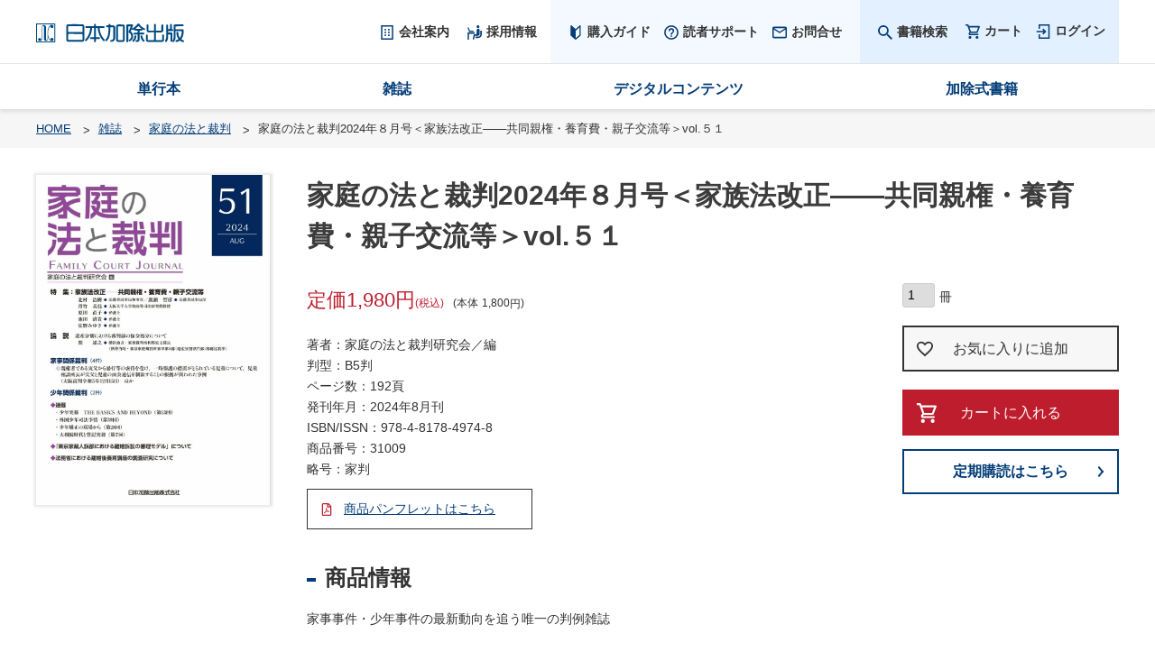

--- FILE ---
content_type: text/html;charset=UTF-8
request_url: https://www.kajo.co.jp/c/magazine/006/31009000051?banner_202408_kahan51
body_size: 12832
content:
<!DOCTYPE html>
<html lang="ja"><head>
  <meta charset="UTF-8">
  
  <title>家庭の法と裁判2024年８月号＜家族法改正――共同親権・養育費・親子交流等＞vol.５１ | 日本加除出版</title>
  <meta name="viewport" content="width=device-width">


    <meta name="description" content="家庭の法と裁判2024年８月号＜家族法改正――共同親権・養育費・親子交流等＞vol.５１ 家庭の法と裁判 日本加除出版">
    <meta name="keywords" content="家庭の法と裁判2024年８月号＜家族法改正――共同親権・養育費・親子交流等＞vol.５１,家庭の法と裁判,日本加除出版,加除出版,行政区画,先例,判例,住基,戸籍,登記,加除式,裁判,電子商品,データファイル,外字,定款">
  
  <link rel="stylesheet" href="https://kajo.itembox.design/system/fs_style.css?t=20251118042551">
  <link rel="stylesheet" href="https://kajo.itembox.design/generate/theme3/fs_original.css?t=20251118042551">
  
  <link rel="canonical" href="https://www.kajo.co.jp/c/magazine/006/31009000051">
  
  
  
  
  <script>
    window._FS=window._FS||{};_FS.val={"tiktok":{"enabled":false,"pixelCode":null},"recaptcha":{"enabled":false,"siteKey":null},"clientInfo":{"memberId":"guest","fullName":"ゲスト","lastName":"","firstName":"ゲスト","nickName":"ゲスト","stageId":"","stageName":"","subscribedToNewsletter":"false","loggedIn":"false","totalPoints":"","activePoints":"","pendingPoints":"","purchasePointExpiration":"","specialPointExpiration":"","specialPoints":"","pointRate":"","companyName":"","membershipCardNo":"","wishlist":"","prefecture":""},"enhancedEC":{"ga4Dimensions":{"userScope":{"login":"{@ member.logged_in @}","stage":"{@ member.stage_order @}"}},"amazonCheckoutName":"Amazon Pay","measurementId":"G-18WEG6Z8VP","dimensions":{"dimension1":{"key":"log","value":"{@ member.logged_in @}"},"dimension2":{"key":"typ","value":"{@ purchase.type @}"}}},"shopKey":"kajo","device":"PC","productType":"1","cart":{"stayOnPage":false}};
  </script>
  
  <script src="/shop/js/webstore-nr.js?t=20251118042551"></script>
  <script src="/shop/js/webstore-vg.js?t=20251118042551"></script>
  
    <script src="//r2.future-shop.jp/fs.kajo/pc/recommend.js"></script>
  
  
  
  
    <meta property="og:title" content="家庭の法と裁判2024年８月号＜家族法改正――共同親権・養育費・親子交流等＞vol.５１ | 日本加除出版">
    <meta property="og:type" content="og:product">
    <meta property="og:url" content="https://www.kajo.co.jp/c/magazine/006/31009000051?banner_202408_kahan51">
    <meta property="og:image" content="https://kajo.itembox.design/product/025/000000002572/000000002572-01-l.jpg?t&#x3D;20251223090740">
    <meta property="og:site_name" content="日本加除出版">
    <meta property="og:description" content="家庭の法と裁判2024年８月号＜家族法改正――共同親権・養育費・親子交流等＞vol.５１ 家庭の法と裁判 日本加除出版">
    <meta property="product:price:amount" content="1980">
    <meta property="product:price:currency" content="JPY">
    <meta property="product:product_link" content="https://www.kajo.co.jp/c/magazine/006/31009000051?banner_202408_kahan51">
  
  
  
  
  
    <script type="text/javascript" >
      document.addEventListener('DOMContentLoaded', function() {
        _FS.CMATag('{"fs_member_id":"{@ member.id @}","fs_page_kind":"product","fs_product_url":"31009000051"}')
      })
    </script>
  
  
  <!-- **OGPタグ（フリーパーツ）↓↓ -->
<meta property="og:title" content="家庭の法と裁判2024年８月号＜家族法改正――共同親権・養育費・親子交流等＞vol.５１ | 日本加除出版">
<meta property="og:type" content="">
<meta property="og:url" content="https://www.kajo.co.jp/c/magazine/006/31009000051?banner_202408_kahan51">
<meta property="og:image" content="">
<meta property="og:site_name" content="日本加除出版">
<meta property="og:description" content="家庭の法と裁判2024年８月号＜家族法改正――共同親権・養育費・親子交流等＞vol.５１ 家庭の法と裁判 日本加除出版">
<!-- **OGPタグ（フリーパーツ）↑↑ -->
<link rel="stylesheet" href="https://kajo.itembox.design/item/assets/css/content.css?t=20260105093115">
<script src="https://ajax.googleapis.com/ajax/libs/jquery/3.3.1/jquery.min.js"></script>
<script src="https://cdnjs.cloudflare.com/ajax/libs/jquery-cookie/1.4.1/jquery.cookie.js"></script>
<script src="https://kajo.itembox.design/item/assets/js/common.js?t=20260105093115"></script>


<script async src="https://www.googletagmanager.com/gtag/js?id=G-18WEG6Z8VP"></script>

<script><!--
_FS.setTrackingTag('%3C%21--+Google+Tag+Manager+--%3E%0A%3Cscript%3E%28function%28w%2Cd%2Cs%2Cl%2Ci%29%7Bw%5Bl%5D%3Dw%5Bl%5D%7C%7C%5B%5D%3Bw%5Bl%5D.push%28%7B%27gtm.start%27%3A%0Anew+Date%28%29.getTime%28%29%2Cevent%3A%27gtm.js%27%7D%29%3Bvar+f%3Dd.getElementsByTagName%28s%29%5B0%5D%2C%0Aj%3Dd.createElement%28s%29%2Cdl%3Dl%21%3D%27dataLayer%27%3F%27%26l%3D%27%2Bl%3A%27%27%3Bj.async%3Dtrue%3Bj.src%3D%0A%27https%3A%2F%2Fwww.googletagmanager.com%2Fgtm.js%3Fid%3D%27%2Bi%2Bdl%3Bf.parentNode.insertBefore%28j%2Cf%29%3B%0A%7D%29%28window%2Cdocument%2C%27script%27%2C%27dataLayer%27%2C%27GTM-MLW3L5H%27%29%3B%3C%2Fscript%3E%0A%3C%21--+End+Google+Tag+Manager+--%3E%0A%3Cscript%3E%0A++%21%28function+%28w%2C+d%2C+t%2C+u%2C+n%2C+s%2C+c%29+%7B%0A++++w%5Bn%5D+%3D+w%5Bn%5D+%7C%7C+function+%28%29+%7B%0A++++++%28w%5Bn%5D.queue+%3D+w%5Bn%5D.queue+%7C%7C+%5B%5D%29.push%28arguments%29%3B%0A++++%7D%3B%0A++++s+%3D+d.createElement%28t%29%3B%0A++++c+%3D+d.getElementsByTagName%28t%29%5B0%5D%3B%0A++++s.async+%3D+1%3B%0A++++s.src+%3D+u%3B%0A++++c.parentNode.insertBefore%28s%2C+c%29%3B%0A++%7D%29%28window%2C+document%2C+%27script%27%2C+%27https%3A%2F%2Ftag.ecbooster.jp%2Fproduction%2Ffutureshop%2Fc03a7d34-fe5c-4eca-86f2-6dc04d3896a3%2Fc628f489-7179-4f15-8d10-5a1f341316dd.js%27%2C+%27ecbooster_tag%27%29%3B%0A++ecbooster_tag%28%7B%0A++++page%3A+%22Home%22%2C%0A++%7D%29%3B%0A%3C%2Fscript%3E');
--></script>
</head>
<body class="fs-body-product fs-body-product-31009000051" id="fs_ProductDetails">
<script><!--
_FS.setTrackingTag('%3Cscript%3E%0A%28function%28w%2Cd%2Cs%2Cc%2Ci%29%7Bw%5Bc%5D%3Dw%5Bc%5D%7C%7C%7B%7D%3Bw%5Bc%5D.trackingId%3Di%3B%0Avar+f%3Dd.getElementsByTagName%28s%29%5B0%5D%2Cj%3Dd.createElement%28s%29%3Bj.async%3Dtrue%3B%0Aj.src%3D%27%2F%2Fcdn.contx.net%2Fcollect.js%27%3Bf.parentNode.insertBefore%28j%2Cf%29%3B%0A%7D%29%28window%2Cdocument%2C%27script%27%2C%27contx%27%2C%27CTX-x-rWHDEF06%27%29%3B%0A%3C%2Fscript%3E%0A%0A%3C%21--+Google+Tag+Manager+%28noscript%29+--%3E%0A%3Cnoscript%3E%3Ciframe+src%3D%22https%3A%2F%2Fwww.googletagmanager.com%2Fns.html%3Fid%3DGTM-MLW3L5H%22%0Aheight%3D%220%22+width%3D%220%22+style%3D%22display%3Anone%3Bvisibility%3Ahidden%22%3E%3C%2Fiframe%3E%3C%2Fnoscript%3E%0A%3C%21--+End+Google+Tag+Manager+%28noscript%29+--%3E');
--></script>
<div class="fs-l-page">
<header class="header" id="pagetop">
<div class="header_logo">
  <p><a href="/"><img src="https://kajo.itembox.design/item/assets/img/logo.svg?t=20260105093115"  alt="日本加除出版"/></a></p>
</div>
<nav class="header_nav">
<div class="header_nav_utility">
  <div class="hidden_box">
    <input type="checkbox" id="label1">
    <label for="label1"><span>購入ガイド</span></label>
    <div class="hidden_show">
      <!--非表示ここから-->
      <ul class="header_nav_utility_guide">    
      <!--<ul class="fs-p-headerUtilityMenu__list">-->
      <li><a href="/f/guide">購入ガイド</a></li>
      <li><a href="/f/support/format_dl">読者サポート</a></li>
      <li><a href="/f/inquiry" target="_blank">お問合せ</a></li>
      </ul>
      <!--ここまで-->
    </div>
  </div>
  <ul class="fs-clientInfo header_nav_utility_menu">
    <li class="header_nav_utility_menu_search"><!-- **詳細商品検索フォーム（フリーパーツ）↓↓ -->
<div class="fs-p-productSearch">
  <div class="fs-p-productSearch__parameter"></div>
  <input type="checkbox" value="" style="display:none;" id="fs_p__ctrlSeachForm">
  <label for="fs_p__ctrlSeachForm" class="fs-p-productSearch__formSwitch">
    <span class="fs-p-productSearch__formOpen">書籍検索</span>
    <span class="fs-p-productSearch__formClose">閉じる</span>
  </label>
  <div class="fs-p-productSearch__search">
    <form action="/p/search" method="get" class="fs-p-productSearch__form">
      <input type="hidden" name="sort" value="priority">
      <div class="fs-p-productSearch__field">
        <dl>
          <dt><label for="fs_input_productSearchKeyword">キーワード</label></dt>
          <dd>
            <input type="text" name="keyword" maxlength="1000" id="fs_input_productSearchKeyword" value="">
            <button type="submit" class="fs-p-productSearch__field__keyword__searchButton">検索</button>
          </dd>

          <dt>在庫なし商品</dt>
          <dd>
            <span class="fs-c-checkbox">
              <input type="checkbox" name="nostock" id="fs_input_productSearchStock" class="fs-c-checkbox__checkbox" value="false">
              <label for="fs_input_productSearchStock" class="fs-c-checkbox__label">
                <span class="fs-c-checkbox__checkMark"></span>
                <span class="fs-c-checkbox__labelText">在庫なし商品を表示しない</span>
              </label>
            </span>
          </dd>

          <dt>カテゴリ</dt>
          <dd class="fs-p-productSearch__field__category">
            <ul>
              <li>
                <input type="radio" name="bookcategory" id="book01">
                <label for="book01">戸籍</label>
                <ul>
                  <li><a href="/c/book/01/0101">戸籍</a></li>
                  <li><a href="/c/book/01/0102">渉外戸籍・国籍</a></li>
                  <li><a href="/c/book/01/0103">レジストラー・ブックス</a></li>
                  <li><a href="/c/book/01/0104">地名・便覧</a></li>
                  <li><a href="/c/book/01/0105">文字</a></li>
                </ul>
              </li>
              <li>
                <input type="radio" name="bookcategory" id="book02">
                <label for="book02">登記</label>
                <ul>
                  <li><a href="/c/book/02/0201">不動産登記</a></li>
                  <li><a href="/c/book/02/0202">境界・地図・測量</a></li>
                  <li><a href="/c/book/02/0203">商業・法人登記</a></li>
                  <li><a href="/c/book/02/0204">供託</a></li>
                </ul>
              </li>
              <li>
                <input type="radio" name="bookcategory" id="book03">
                <label for="book03">出入国在留管理</label>
                <ul>
                  <li><a href="/c/book/03/0301">出入国管理・外国人</a></li>
                </ul>
              </li>
              <li>
                <input type="radio" name="bookcategory" id="book04">
                <label for="book04">行政</label>
                <ul>
                  <li><a href="/c/book/04/0401">住民基本台帳事務</a></li>
                  <li><a href="/c/book/04/0402">教育・学校</a></li>
                  <li><a href="/c/book/04/0403">社会保障・社会福祉</a></li>
                  <li><a href="/c/book/04/0404">自治体・地方自治一般</a></li>
                </ul>
              </li>
              <li>
                <input type="radio" name="bookcategory" id="book05">
                <label for="book05">家事</label>
                <ul>
                  <li><a href="/c/book/05/0501">遺言・相続</a></li>
                  <li><a href="/c/book/05/0502">成年後見・高齢者</a></li>
                  <li><a href="/c/book/05/0503">財産管理・信託</a></li>
                  <li><a href="/c/book/05/0504">離婚・親子</a></li>
                  <li><a href="/c/book/05/0505">ジェンダー</a></li>
                  <li><a href="/c/book/05/0506">家事事件・家族法</a></li>
                </ul>
              </li>
              <li>
                <input type="radio" name="bookcategory" id="book06">
                <label for="book06">民事</label>
                <ul>
                  <li><a href="/c/book/06/0601">不動産法</a></li>
                  <li><a href="/c/book/06/0602">消費者法</a></li>
                  <li><a href="/c/book/06/0603">インターネット・デジタル</a></li>
                  <li><a href="/c/book/06/0604">交通事故・破産・その他一般民事</a></li>
                  <li><a href="/c/book/06/0605">民事訴訟法・訴訟調停一般</a></li>
                  <li><a href="/c/book/06/0606">法律事務・事務所運営・専門家業務</a></li>
                </ul>
              </li>
              <li>
                <input type="radio" name="bookcategory" id="book07">
                <label for="book07">法務</label>
                <ul>
                  <li><a href="/c/book/07/0701">契約</a></li>
                  <li><a href="/c/book/07/0702">労働法</a></li>
                  <li><a href="/c/book/07/0703">知的財産法</a></li>
                  <li><a href="/c/book/07/0704">企業法務一般</a></li>
                </ul>
              </li>
              <li>
                <input type="radio" name="bookcategory" id="book08">
                <label for="book08">刑事</label>
                <ul>
                  <li><a href="/c/book/08/0801">刑事</a></li>
                </ul>
              </li>
              <li>
                <input type="radio" name="bookcategory" id="book09">
                <label for="book09">その他</label>
                <ul>
                  <li><a href="/c/book/09/0901">税</a></li>
                  <li><a href="/c/book/09/0902">白書・便覧</a></li>
                  <li><a href="/c/book/09/0903">その他</a></li>
                </ul>
              </li>
            </ul>
          </dd>

        </dl>
      </div>
    </form>
  </div>
</div>

<script type="application/ld+json">
{
  "@context": "http://schema.org",
  "@type": "WebSite",
  "url": "https://www.kajo.co.jp",
  "potentialAction": {
    "@type": "SearchAction",
    "target": "https://www.kajo.co.jp/p/search?keyword={search_term_string}",
    "query-input": "required name=search_term_string"
  }
}
</script>
<!-- **詳細商品検索フォーム（フリーパーツ）↑↑ --></li>
    <li class="header_nav_utility_menu_cart"><a href="/p/cart">カート<span class="fs-client-cart-count fs-client-cart-count--0"></span></a></li>
    <li class="header_nav_utility_menu_mypage logout my-{@ member.logged_in @}"><a href="/my/top"><span>{@ member.last_name @} 様</span>マイページ</a></li>
    <li class="header_nav_utility_menu_logout logout my-{@ member.logged_in @}"><a href="/p/logout">ログアウト</a></li>
    <li class="header_nav_utility_menu_login login my-{@ member.logged_in @}"><a href="/p/login">ログイン</a></li>
  </ul>
  <ul class="header_nav_utility_menu_company">
    <li><a href="/f/company"><span>会社案内</span></a></li>
    <li><a href="/f/company/recruit/index.html"><span>採用情報</span></a></li>
  </ul>
</div>
<div class="header_nav_global cat-" data-pagepath="/c/magazine/006/31009000051">
  <ul>
    <li id="book">
      <a href="/c/book/">単行本</a>
      <ul>
        <li class="cat-01">
          <a href="/c/book/01">戸籍</a>
          <div class="scroll_menu">
            <ul>
              <li><a href="/c/book/01/0101">戸籍</a></li>
              <li><a href="/c/book/01/0102">渉外戸籍・国籍</a></li>
              <li><a href="/c/book/01/0103">レジストラー・ブックス</a></li>
              <li><a href="/c/book/01/0104">地名・便覧</a></li>
              <li><a href="/c/book/01/0105">文字</a></li>
            </ul>
          </div>
        </li>
        <li class="cat-02">
          <a href="/c/book/02">登記</a>
          <div class="scroll_menu">
            <ul>
              <li><a href="/c/book/02/0201">不動産登記</a></li>
              <li><a href="/c/book/02/0202">境界・地図・測量</a></li>
              <li><a href="/c/book/02/0203">商業・法人登記</a></li>
              <li><a href="/c/book/02/0204">供託</a></li>
            </ul>
          </div>
        </li>
        <li class="cat-03">
          <a href="/c/book/03">出入国在留管理</a>
          <div class="scroll_menu">
            <ul>
              <li><a href="/c/book/03/0301">出入国管理・外国人</a></li>
            </ul>
          </div>
        </li>
        <li class="cat-04">
          <a href="/c/book/04">行政</a>
          <div class="scroll_menu">
            <ul>
              <li><a href="/c/book/04/0401">住民基本台帳事務</a></li>
              <li><a href="/c/book/04/0402">教育・学校</a></li>
              <li><a href="/c/book/04/0403">社会保障・社会福祉</a></li>
              <li><a href="/c/book/04/0404">自治体・地方自治一般</a></li>
            </ul>
          </div>
        </li>
        <li class="cat-05">
          <a href="/c/book/05">家事</a>
          <div class="scroll_menu">
            <ul>
              <li><a href="/c/book/05/0501">遺言・相続</a></li>
              <li><a href="/c/book/05/0502">成年後見・高齢者</a></li>
              <li><a href="/c/book/05/0503">財産管理・信託</a></li>
              <li><a href="/c/book/05/0504">離婚・親子</a></li>
              <li><a href="/c/book/05/0505">ジェンダー</a></li>
              <li><a href="/c/book/05/0506">家事事件・家族法</a></li>
            </ul>
          </div>
        </li>
        <li class="cat-06">
          <a href="/c/book/06">民事</a>
          <div class="scroll_menu">
            <ul>
              <li><a href="/c/book/06/0601">不動産法</a></li>
              <li><a href="/c/book/06/0602">消費者法</a></li>
              <li><a href="/c/book/06/0603">インターネット・デジタル</a></li>
              <li><a href="/c/book/06/0604">交通事故・破産・その他一般民事</a></li>
              <li><a href="/c/book/06/0605">民事訴訟法・訴訟調停一般</a></li>
              <li><a href="/c/book/06/0606">法律事務・事務所運営・専門家業務</a></li>
            </ul>
          </div>
        </li>
        <li class="cat-07">
          <a href="/c/book/07">法務</a>
          <div class="scroll_menu">
            <ul>
              <li><a href="/c/book/07/0701">契約</a></li>
              <li><a href="/c/book/07/0702">労働法</a></li>
              <li><a href="/c/book/07/0703">知的財産法</a></li>
              <li><a href="/c/book/07/0704">企業法務一般</a></li>
            </ul>
          </div>
        </li>
        <li class="cat-08">
          <a href="/c/book/08">刑事</a>
          <div class="scroll_menu">
            <ul>
              <li><a href="/c/book/08/0801">刑事</a></li>
            </ul>
          </div>
        </li>
        <li class="cat-09">
          <a href="/c/book/09">その他</a>
          <div class="scroll_menu">
            <ul>
              <li><a href="/c/book/09/0901">税</a></li>
              <li><a href="/c/book/09/0902">白書・便覧</a></li>
              <li><a href="/c/book/09/0903">その他</a></li>
            </ul>
          </div>
        </li>
      </ul>
    </li>
    <li id="magazine"><a href="/c/magazine">雑誌</a>
      <ul>
        <li class="cat-007"><a href="/c/magazine/007">信託フォーラム</a></li>
        <li class="cat-001"><a href="/c/magazine/001">戸籍時報</a></li>
        <li class="cat-006"><a href="/c/magazine/006">家庭の法と裁判</a></li>
        <li class="cat-002"><a href="/c/magazine/002">住民行政の窓</a></li>
        <li class="cat-003"><a href="/c/magazine/003">家族＜社会と法＞</a></li>
        <li class="cat-004"><a href="/c/magazine/004">ジェンダーと法</a></li>
        <li class="cat-005"><a href="/c/magazine/005">法曹養成と臨床教育</a></li>
      </ul>
    </li>
    <li id="software"><a href="/f/digital_contents/index.html">デジタルコンテンツ</a></li>
    <li id="kajo"><a href="/f/kajoshiki">加除式書籍</a></li>
  </ul>
</div>
</nav>
</header>
<!-- **パンくずリストパーツ （システムパーツ） ↓↓ -->
<nav class="fs-c-breadcrumb">
<ol class="fs-c-breadcrumb__list">
<li class="fs-c-breadcrumb__listItem">
<a href="/">HOME</a>
</li>
<li class="fs-c-breadcrumb__listItem">
<a href="/c/magazine">雑誌</a>
</li>
<li class="fs-c-breadcrumb__listItem">
<a href="/c/magazine/006">家庭の法と裁判</a>
</li>
<li class="fs-c-breadcrumb__listItem">
家庭の法と裁判2024年８月号＜家族法改正――共同親権・養育費・親子交流等＞vol.５１
</li>
</ol>
</nav>
<!-- **パンくずリストパーツ （システムパーツ） ↑↑ -->
<main class="fs-l-main"><div id="fs-page-error-container" class="fs-c-panelContainer">
  
  
</div>
<article id="viewList" class="fs-l-pageMain"><!-- **商品詳細エリア（システムパーツグループ）↓↓ -->
<form id="fs_form">
<input type="hidden" name="productId" value="2572">

<div class="fs-l-productLayout fs-system-product" data-product-id="2572" data-vertical-variation-no="" data-horizontal-variation-no=""><div class="fs-l-productLayout_item1">
<!-- **商品名パーツ（システムパーツ）↓↓ -->
<h1 class="fs-c-productNameHeading fs-c-heading">
  
  <span class="fs-c-productNameHeading__name">家庭の法と裁判2024年８月号＜家族法改正――共同親権・養育費・親子交流等＞vol.５１</span>
</h1>
<!-- **商品名パーツ（システムパーツ）↑↑ -->
<!-- **商品説明（小）表示（システムパーツ）↓↓ -->
<div class="fs-p-productDescription fs-p-productDescription--short"></div>
<!-- **商品説明（小）表示（システムパーツ）↑↑ --></div>
<div class="fs-l-productLayout_item2">
<!-- **商品画像パーツ（システムパーツ ）↓↓ -->
<div class="fs-c-productMainImage">
  
  <div class="fs-c-productMainImage__image">
    <img src="https://kajo.itembox.design/product/025/000000002572/000000002572-01-l.jpg?t&#x3D;20251223090740" alt="">
  </div>
  
  <div class="fs-c-productMainImage__expandButton fs-c-buttonContainer">
    <button type="button" class="fs-c-button--viewExtendedImage fs-c-button--plain">
<span class="fs-c-button__label">画像拡大</span>
</button>
  </div>
  <aside class="fs-c-productImageModal" style="display: none;">
    <div class="fs-c-productImageModal__inner">
      <span class="fs-c-productImageModal__close" role="button" aria-label="閉じる"></span>
      <div class="fs-c-productImageModal__contents">
        <div class="fs-c-productImageModalCarousel fs-c-slick">
          <div class="fs-c-productImageModalCarousel__track">
          
            <div>
              <figure class="fs-c-productImageModalCarousel__figure">
                
                <img data-lazy="https://kajo.itembox.design/product/025/000000002572/000000002572-01-xl.jpg?t&#x3D;20251223090740" alt="" src="https://kajo.itembox.design/item/src/loading.svg?t&#x3D;20260105093115" class="fs-c-productImageModalCarousel__figure__image">
              </figure>
            </div>
          
          </div>
        </div>
      </div>
    </div>
  </aside>
</div>
<div class="fs-c-productThumbnail">

  
    <figure class="fs-c-productThumbnail__image is-active">
      <img src="https://kajo.itembox.design/product/025/000000002572/000000002572-01-xs.jpg?t&#x3D;20251223090740" alt=""
        data-main-image-url="https://kajo.itembox.design/product/025/000000002572/000000002572-01-l.jpg?t&#x3D;20251223090740"
        data-main-image-alt=""
        
        >
      
    </figure>
  

</div>
<!-- **商品画像パーツ（システムパーツ）↑↑ -->
</div>
<div class="fs-l-productLayout_item3"><div class="fs-l-productLayout_item3_detail">
  



<!-- **商品価格パーツ（システムパーツ）↓↓ -->

<div class="fs-c-productPrices fs-c-productPrices--productDetail">
<div class="fs-c-productPrice fs-c-productPrice--listed">

  
    
    <span class="fs-c-productPrice__main">
      
        <span class="fs-c-productPrice__main__label">本体</span>
      
      <span class="fs-c-productPrice__main__price fs-c-price">
        <span class="fs-c-price__currencyMark">&yen;</span>
        <span class="fs-c-price__value">1,800</span>
      </span>
    </span>
    
  


</div>
<div class="fs-c-productPrice fs-c-productPrice--selling">

  
    
    <span class="fs-c-productPrice__main">
      
      <span class="fs-c-productPrice__main__price fs-c-price">
        <span class="fs-c-price__currencyMark">&yen;</span>
        <span class="fs-c-price__value">1,980</span>
      </span>
    </span>
    <span class="fs-c-productPrice__addon">
      <span class="fs-c-productPrice__addon__label">税込</span>
    </span>
    
  

</div>

</div>

<!-- **商品価格パーツ（システムパーツ）↑↑ -->






<p>
著者：家庭の法と裁判研究会／編<br>
判型：B5判<br>
ページ数：192頁<br>
発刊年月：2024年8月刊<br>
ISBN/ISSN：<span id="jancode-xyz">9784817849748</span><br>
商品番号：31009<br>
略号：家判
</p>

<div class="fs-l-productLayout_item3_detail_trial">
<span class="fs-c-button--linkBrochure--detail fs-c-button--primary">
<a href="https://www.kajo.co.jp/leaflet/31009000051.pdf" target="_blank"><span class="fs-c-button__label">商品パンフレットはこちら</span></a>
</span></div></div>
<div class="fs-l-productLayout_item3_cart">



<!-- **カート・バリエーション表組パーツ（システムパーツ）↓↓ -->

  <input type="hidden" name="verticalVariationNo" value="">
  <input type="hidden" name="horizontalVariationNo" value="">
  <input type="hidden" name="verticalAdminNo" value="">
  <input type="hidden" name="horizontalAdminNo" value="">
  <input type="hidden" name="verticalVariationName" value="">
  <input type="hidden" name="horizontalVariationName" value="">
  <input type="hidden" name="staffStartSkuCode" value="">




  
<div class="fs-c-productQuantityAndWishlist" data-product-id="2572" data-vertical-variation-no="" data-horizontal-variation-no="">
  
    <span class="fs-c-productQuantityAndWishlist__wishlist fs-c-buttonContainer">
      <button type="button" class="fs-c-button--addToWishList--detail fs-c-button--particular">
<span class="fs-c-button__label">お気に入りに追加</span>
</button>
    </span>
  
  
    <span class="fs-c-productQuantityAndWishlist__quantity fs-c-quantity fs-system-assistTarget">
      <select name="quantity" class="fs-c-quantity__select fs-system-quantity-list" data-cart-type="normal">
    <option value="1" selected="">1</option>
    <option value="2">2</option>
    <option value="3">3</option>
    <option value="4">4</option>
    <option value="5">5</option>
    <option value="6">6</option>
    <option value="7">7</option>
    <option value="8">8</option>
    <option value="9">9</option>
    <option value="10">10+</option>
</select>
<input name="quantity" class="fs-c-quantity__number fs-system-quantity-text" value="1" maxlength="4" style="display:none" type="tel" data-cart-type="normal" disabled>
<span class="fs-c-quantity__message"></span>
    </span>
  
</div>
<div class="fs-c-productActionButton fs-c-buttonContainer" data-product-id="2572" data-vertical-variation-no="" data-horizontal-variation-no="">
  
          <button type="button" class="fs-c-button--addToCart--detail fs-c-button--primary">
<span class="fs-c-button__label">カートに入れる</span>
</button>
      
  
</div>







    
          
    
    
  
    
  

<script class="fs-system-add_to_cart" type="text/html">
<button type="button" class="fs-c-button--addToCart--detail fs-c-button--primary">
<span class="fs-c-button__label">カートに入れる</span>
</button>
</script>
<script  class="fs-system-subscribe_to_arrival_notice" type="text/html">
<button type="button" class="fs-c-button--subscribeToArrivalNotice--detail fs-c-button--secondary">
<span class="fs-c-button__label">再入荷お知らせ</span>
</button>
</script>
<!-- **カート・バリエーション表組パーツ（システムパーツ）↑↑ -->


<div class="mag_teiki"><div id="mag_subscribe">
<p class="fs-button"><a href="/f/guide/teiki_koudoku.html">定期購読はこちら</a></p>
</div></div></div>
<div class="fs-l-productLayout_item3_info"><div class="description-wrap"><!-- **商品情報見出し（フリーパーツ） ↓↓ -->
<h2>商品情報</h2>
<!-- **商品情報見出し（フリーパーツ） ↑↑ -->
<div class="productfull-text"><!-- **商品説明（大）表示（システムパーツ）↓↓ -->
<div class="fs-p-productDescription fs-p-productDescription--full">家事事件・少年事件の最新動向を追う唯一の判例雑誌<br><br>

</div>
<!-- **商品説明（大）表示（システムパーツ）↑↑ --></div></div>
<div class="toc-wrap">
  <h2>目次</h2>
  <input id="trigger1" class="toc-trigger" type="checkbox">
  <label class="toc-btn" for="trigger1"></label>
  <div class="toc-text">
  ◆特集 家族法改正─ 共同親権・養育費・親子交流等<br><br>民法等の一部を改正する法律（家族法制の見直し）の概要<br>　法務省民事局参事官　北村治樹<br>　法務省民事局付　廣瀬智彦<br>　<br>親権等に関する新たな規律─離婚後の親権についての規律を中心に<br>　大阪大学大学院高等司法研究科教授　青竹美佳<br><br>養育費に関する新しい制度<br>　弁護士　原田直子<br><br>親子交流等に関する新しい制度<br>　弁護士　池田清貴<br><br>養子縁組制度・財産分与制度等に関する規律<br>　弁護士　佐野みゆき<br><br>◆論説 遺産分割における審判前の保全処分について<br>　横浜地方・家庭裁判所相模原支部長　関述之<br>　（執筆当時・東京家庭裁判所家事第５部（遺産分割専門部）部総括判事）<br>　<br>◆家事関係裁判（４件）<br>・親権者である実父から暴行等の虐待を受け，一時保護の措置がとられている児童について，児童相談所長が実父と児童の面会通信を制限することの根拠が問われた事例<br>（大阪高判令和５年12月15日　損害賠償等請求控訴事件）<br>（参考）原　審　大阪地方裁判所令和５年４月27日判決<br><br>・限定的ではあるものの一定程度の意思能力がある可能性がある本人について,本人の精神の状況について鑑定をしないままされた後見開始の審判は,家事事件手続法119条1項に違反し,原審に差し戻しても鑑定を実施することは困難であるとして後見開始の申立てを却下した事案<br>(東京高決令和5年11月24日 後見開始審判に対する抗告事件)<br>(参考)原 審 甲府家庭裁判所都留支部令和5年6月26日審判<br><br>・後見開始申立事件において,本人の親族の非協力により鑑定ができなかったことから申立てを却下した原審判を取り消し,原審に差し戻した事例<br>(東京高決令和5年3月20日 後見開始申立却下審判に対する抗告事件)<br>(参考)原 審 横浜家庭裁判所令和4年8月19日審判<br><br>・被相続人の養子を申立人とし,被相続人の配偶者と実子を相手方とする遺産分割の事件において,配偶者が,遺産に属する建物への配偶者居住権の取得を希望したところ,その生活を維持するために特に必要があるとして,配偶者による上記配偶者居住権の取得が認められた事例<br>(福岡家審令和5年6月14日 遺産分割申立事件)<br><br>◆少年関係裁判(2件)<br>・少年が,氏名不詳者らと共謀の上,他人の親族等になりすまし,被害者から現金をだまし取ろうとしたとされる詐欺未遂保護事件において,少年を第2種少年院送致とした原決定につき,少年に詐欺の故意を認めた原決定の判断には重大な事実の誤認があるとして,これを取り消した事例<br>(東京高決令和5年9月15日 第2種少年院送致決定に対する抗告申立事件)<br><br>・特定少年を保護処分に付するには,行為時の責任能力が必要であると解すべきか(消極)<br>(千葉家決令和5年9月20日 殺人未遂保護事件)<br><br>◆「東京家裁人訴部における離婚訴訟の審理モデル」について<br>東京家庭裁判所家事第6部<br><br>◆法務省における離婚後養育講座の調査研究について<br>法務省民事局付 廣瀬智彦<br><br>◆連載<br>少年実務 THE BASICS AND BEYOND<br>第13回 検察官送致に関する諸問題<br>　司法研修所教官 佐藤傑<br><br>外国少年司法事情<br>第39回 北欧 スウェーデンの検察官,弁護士の活動等<br>　早稲田大学社会安全政策研究所招聘研究員 廣瀬健二<br><br>少年矯正の現場から<br>第28回 外部と連携した職業指導の実践<br>　広島少年院首席専門官 中村信<br>　貴船原少女苑首席専門官 河原善人<br><br>大相続時代と登記実務<br>第7回 特殊な所有権移転登記の原因「委任の終了」について<br>　司法書士 里村美喜夫
  </div>
</div>

<script>
var seigo= $("div.fs-l-productLayout_item3_detail_seigo a").attr("href");
if(seigo){
   var seigo=  seigo.replace(/c\/book\//g, "");
   seigo = seigo + ".pdf";
   $("div.fs-l-productLayout_item3_detail_seigo a").attr("href",seigo);
}


var data = $(".fs-c-productNotice--outOfStock").html();
if(data){
   var data =  data.replace(/\s+/g, "");
   if(data == "-"){
     $(".fs-c-productNotice--outOfStock").css("display","none");
   }else{
 
   }
}


var toctext = $("div.toc-text").html();
if(toctext ){
   var toctext  =  toctext.replace(/\s+/g, "");
}

if(toctext== ""){
  $("div.toc-text").closest("div.toc-wrap").css("display","none");
}else{
　
}

if($(".fs-p-productPod").length){
  $(".fs-c-button--addToCart--detail").css("display","none");
  $(".fs-c-productQuantityAndWishlist__quantity").css("display","none");
  $(".fs-c-productNotice--outOfStock").css("display","none");
}

if($(".fs-c-button--linkEbook--detail").length){
  $(".fs-c-productNotice--outOfStock").css("display","none");
}

// insert hyphen into JAN
var janConvStr = $("#jancode-xyz").text();
var janStr = '';
if(janConvStr){
  if (janConvStr.match(/-/)) {
  }else{
    for (var i = 0; i < janConvStr.length; i++) {
      if(
          (i==2) ||
          (i==3) ||
          (i==7) ||
          (i==11)
      ){
        janStr += janConvStr[i]+'-';
      }else{
        janStr += janConvStr[i];
      }
    }
    $("#jancode-xyz").text(janStr);
  }
}


</script></div></div>
</div>


<span data-id="fs-analytics" data-product-url="31009000051" data-eec="{&quot;fs-begin_checkout-price&quot;:1980,&quot;price&quot;:1980,&quot;fs-select_content-price&quot;:1980,&quot;category&quot;:&quot;雑誌/家庭の法&quot;,&quot;fs-add_to_cart-price&quot;:1980,&quot;name&quot;:&quot;家庭の法と裁判2024年８月号＜家族法改正――共同親権・養育費・親子交流等＞vol.５１&quot;,&quot;quantity&quot;:1,&quot;list_name&quot;:&quot;家庭の法と裁&quot;,&quot;fs-remove_from_cart-price&quot;:1980,&quot;id&quot;:&quot;31009000051&quot;}" data-ga4="{&quot;item_list_name&quot;:&quot;家庭の法&quot;,&quot;currency&quot;:&quot;JPY&quot;,&quot;item_list_id&quot;:&quot;product&quot;,&quot;value&quot;:1980,&quot;items&quot;:[{&quot;item_list_name&quot;:&quot;家庭の法&quot;,&quot;fs-add_payment_info-price&quot;:1980,&quot;fs-add_to_cart-price&quot;:1980,&quot;item_id&quot;:&quot;31009000051&quot;,&quot;item_category2&quot;:&quot;家庭の法と裁判&quot;,&quot;fs-view_item-price&quot;:1980,&quot;item_category&quot;:&quot;雑誌&quot;,&quot;quantity&quot;:1,&quot;price&quot;:1980,&quot;item_list_id&quot;:&quot;product&quot;,&quot;currency&quot;:&quot;JPY&quot;,&quot;fs-select_content-price&quot;:1980,&quot;fs-select_item-price&quot;:1980,&quot;fs-remove_from_cart-price&quot;:1980,&quot;item_name&quot;:&quot;家庭の法と裁判2024年８月号＜家族法改正――共同親権・養育費・&quot;,&quot;fs-begin_checkout-price&quot;:1980}]}" data-category-eec="{&quot;31009000051&quot;:{&quot;type&quot;:&quot;1&quot;}}" data-category-ga4="{&quot;31009000051&quot;:{&quot;type&quot;:&quot;1&quot;}}"></span>

</form>
<!-- **商品詳細エリア（システムパーツグループ）↑↑ -->
</article>
<aside class="recommendBook"><script type="text/javascript">
try{
  _rcmdjp._displayRecommend({
    code: '31009000051',
    type: 'pv',
    template: 'fs_c_flick-5col'
  });
} catch(err) {}
</script></aside></main>
<div class="to_page_top">
  <p><a href="#pageTop">PAGE TOP</a></p>
</div>
<footer class="footer">
<div class="footer_column">
  <div class="footer_column_link">
    <ul>
      <li><a href="/f/company">会社案内</a></li>
      <li><a href="/f/company/recruit/index.html">採用情報</a></li>
      <li><a href="/f/policy/privacy.html">プライバシーポリシー</a></li>
      <li><a href="/f/policy/security.html">セキュリティポリシー</a></li>
      <li><a href="/f/policy/socialmedia.html">ソーシャルメディアポリシー</a></li>
      <li><a href="/f/tokutei">特定商取引法に基づく表示</a></li>
      <li><a href="/f/sitemap">サイトマップ</a></li>
    </ul>
  </div>
  <div class="footer_column_banner">
    <ul>
      <li><img src="https://kajo.itembox.design/item/images/common/isms_202020329.png?t=20260105093115"/>ISMS：JUSE-IR-205 <br>コンテンツビジネス推進部、営業部、電子商品部</li>
         </ul>
    <p>Copyright &copy; All Rights Reserved.<br>（法人番号 8013301009172）</p>
  </div>
</div>
</footer>

<script type="application/ld+json">
{
    "@context": "http://schema.org",
    "@type": "BreadcrumbList",
    "itemListElement": [{
        "@type": "ListItem",
        "position": 1,
        "item": {
            "@id": "https://www.kajo.co.jp/",
            "name": "HOME"
        }
    },{
        "@type": "ListItem",
        "position": 2,
        "item": {
            "@id": "https://www.kajo.co.jp/c/magazine",
            "name": "雑誌"
        }
    },{
        "@type": "ListItem",
        "position": 3,
        "item": {
            "@id": "https://www.kajo.co.jp/c/magazine/006",
            "name": "家庭の法と裁判"
        }
    },{
        "@type": "ListItem",
        "position": 4,
        "item": {
            "@id": "https://www.kajo.co.jp/c/magazine/006/31009000051",
            "name": "家庭の法と裁判2024年８月号＜家族法改正――共同親権・養育費・親子交流等＞vol.５１",
            "image": "https://kajo.itembox.design/product/025/000000002572/000000002572-01-l.jpg?t&#x3D;20251223090740"
        }
    }]
}
</script>




<script type="application/ld+json">
{
  "@context": "http://schema.org",
  "@type": "Product",
  "name": "家庭の法と裁判2024年８月号＜家族法改正――共同親権・養育費・親子交流等＞vol.５１",
  "image": "https://kajo.itembox.design/product/025/000000002572/000000002572-01-xs.jpg?t&#x3D;20251223090740",
  "productID": "9784817849748",
  "description": "家事事件・少年事件の最新動向を追う唯一の判例雑誌&lt;br&gt;&lt;br&gt;

",
  "offers": {
    "@type": "Offer",
    "priceCurrency": "JPY",
    "price": "1980",
    "itemCondition": "http://schema.org/NewCondition",
    "availability": "http://schema.org/InStock",
    "seller": {
      "@type": "Organization",
      "name": "日本加除出版"
    }
  }
}
</script>



</div>
<script class="fs-system-icon_remove" type="text/html">
<button type="button" class="fs-c-button--removeFromWishList--icon fs-c-button--particular">
<span class="fs-c-button__label">お気に入りを解除</span>
</button>
</script>
<script  class="fs-system-icon_add" type="text/html">
<button type="button" class="fs-c-button--addToWishList--icon fs-c-button--particular">
<span class="fs-c-button__label">お気に入りに追加</span>
</button>
</script>
<script class="fs-system-detail_remove" type="text/html">
<button type="button" class="fs-c-button--removeFromWishList--detail fs-c-button--particular">
<span class="fs-c-button__label">お気に入りを解除</span>
</button>
</script>
<script class="fs-system-detail_add" type="text/html">
<button type="button" class="fs-c-button--addToWishList--detail fs-c-button--particular">
<span class="fs-c-button__label">お気に入りに追加</span>
</button>
</script>
<script><!--
_FS.setTrackingTag('%3C%21--+WorldShopping+Checkout+Test+Tag+--%3E%0A%3Cscript+type%3D%22text%2Fjavascript%22+charset%3D%22UTF-8%22+async%3D%22true%22%0Asrc%3D%22https%3A%2F%2Fcheckout-api.worldshopping.jp%2Fv1%2Fscript%3Ftoken%3Dkajo_co_jp%22%3E%3C%2Fscript%3E%0A%3C%21--+End+WorldShopping+Checkout+Test+Tag+--%3E');
--></script>
<script>
<!--
try{
 _rcmdjp._setItemData({
 code:'31009000051',
 name:'家庭の法と裁判2024年８月号＜家族法改正――共同親権・養育費・親子交流等＞vol.５１',
 url:'https://www.kajo.co.jp/c/magazine/006/31009000051',
 
 image:'https://kajo.itembox.design/product/025/000000002572/000000002572-01-m.jpg?t=20251223090740',
 
 price:'1980',
 price_before_tax:'1980',
 tax:'0',
 
 stock:'79',
 
 
 
 category:'',
 
 release_date:'2024-07-23 15:55:53',
 
 disabled:'0',
 validation:'c52acf086ecd61453128f4b16a77eba0'
 });
}catch(err){}
//-->
</script>





<script src="/shop/js/webstore.js?t=20251118042551"></script>
</body></html>

--- FILE ---
content_type: text/css
request_url: https://kajo.itembox.design/item/assets/css/content.css?t=20260105093115
body_size: 63380
content:
@import url(https://fonts.googleapis.com/css?family=Noto+Serif+JP&display=swap);:root{--fs-color-maincolor:#646464;--fs-color-maincolor__font:#fff;--fs-color-subcolor1:#7c8790;--fs-color-subcolor1__font:#fff;--fs-color-subcolor2:#f7f7f7;--fs-color-subcolor2__font:#3c3c3c;--fs-color-font--main:#333;--fs-color-font--link:#043d78;--fs-color-font--link--visited:#043d78;--fs-color-font--link--hover:#043d78;--fs-color-font--link--active:#043d78;--fs-color-font--pageHeading:#7c8790;--fs-color-font--productName:#3c3c3c;--fs-color-font--productPrice:#006db8;--fs-color-page__background:#fff;--fs-color-button--primary:#444;--fs-color-button--primary__border:#444;--fs-color-button--primary__font:#fff;--fs-size-button--primary__radius:0px;--fs-color-button--secondary:#667895;--fs-color-button--secondary__border:#667895;--fs-color-button--secondary__font:#fff;--fs-size-button--secondary__radius:0px;--fs-color-button--particular:#f7f7f7;--fs-color-button--particular__border:#bbb;--fs-color-button--particular__font:#3c3c3c;--fs-size-button--particular__radius:3px;--fs-color-button--standard:#ebebeb;--fs-color-button--standard__border:#bbb;--fs-color-button--standard__font:#3c3c3c;--fs-size-button--standard__radius:0px;--fs-color-button--plain:transparent;--fs-color-button--plain__border:transparent;--fs-color-button--plain__font:#1e5d9b;--fs-size-button--plain__radius:0px}header,footer,main,article,aside,section,nav,figure,figcaption{display:block;font-size:1.4rem;margin:0;padding:0}h1,h2,h3,h4,h5,h6,p,th,td,li,dt,dd{font-size:1.4rem;line-height:1.7;margin:0;max-height:100%;padding:0}h1,h2,h3,h4,h5,h6{font-weight:normal}ul,ol{list-style-type:none;margin:0;padding:0}dl,form{margin:0;padding:0}fieldset,iframe{border-style:none;margin:0;max-width:100%;padding:0}input,textarea,button{-webkit-appearance:none;border:none;border-radius:0;font-size:1.4rem;outline:none}input[type='button'],input[type='submit'],input[type='reset'],button{cursor:pointer}input[type='button']:focus,input[type='submit']:focus,input[type='reset']:focus,button:focus{outline:none}select{border:none;border-radius:0;cursor:pointer;font-size:1.4rem;outline:none}label{cursor:pointer;font-size:1.4rem}table{border-collapse:collapse;border-spacing:0}th{font-weight:normal;text-align:left}caption{text-align:left;width:100%}address{font-style:normal;font-weight:normal}i{font-style:oblique}em{font-style:normal;font-weight:700}b,strong{color:#ff4e4e;font-weight:300}small{font-size:1.4rem}figure img{display:block}figcaption{font-size:1.2rem}img{border-style:none;display:block;height:auto;-ms-interpolation-mode:bicubic;margin:0 auto;max-width:100%}a{color:#043d78;text-decoration:underline}hr{height:0;margin:0;padding:0;border:0}blockquote{margin:20px 0 0 0;border:15px solid #e5e5e5;border-bottom:none;padding:25px 25px 10px}blockquote p{margin:0}cite{display:block;text-align:right;border:15px solid #e5e5e5;border-top:none;padding:0px 25px 25px;font-style:normal}*{box-sizing:border-box;-webkit-tap-highlight-color:transparent;-webkit-touch-callout:none}*{box-sizing:border-box}select{appearance:none;vertical-align:middle}[type="hidden"],[type="text"],[type="search"],[type="tel"],[type="url"],[type="email"],[type="password"],[type="datetime"],[type="date"],[type="month"],[type="week"],[type="time"],[type="datetime-local"],[type="number"],select,textarea{border:1px solid #ccc;border-radius:3px;padding:3px 5px}[type="hidden"]:focus,[type="text"]:focus,[type="search"]:focus,[type="tel"]:focus,[type="url"]:focus,[type="email"]:focus,[type="password"]:focus,[type="datetime"]:focus,[type="date"]:focus,[type="month"]:focus,[type="week"]:focus,[type="time"]:focus,[type="datetime-local"]:focus,[type="number"]:focus,select:focus,textarea:focus{border-color:#4CAAC0;box-shadow:inset 0 0 1px #4CAAC0;outline:none}[type="hidden"].is-error,[type="text"].is-error,[type="search"].is-error,[type="tel"].is-error,[type="url"].is-error,[type="email"].is-error,[type="password"].is-error,[type="datetime"].is-error,[type="date"].is-error,[type="month"].is-error,[type="week"].is-error,[type="time"].is-error,[type="datetime-local"].is-error,[type="number"].is-error,select.is-error,textarea.is-error{border-color:#da4453;background-color:#fcf5c2}@media screen and (max-width: 800px){_::-webkit-full-page-media,_:future,:root [type="hidden"],[type="text"],[type="search"],[type="tel"],[type="url"],[type="email"],[type="password"],[type="datetime"],[type="date"],[type="month"],[type="week"],[type="time"],[type="datetime-local"],[type="number"],select,textarea{font-size:1.7rem}}select::-ms-expand{display:none}select[multiple]>option{border:none}button:focus{outline:none}html{font-size:62.5%}body{background:#fff;color:#333;font-family:'Hiragino Kaku Gothic ProN', 'ヒラギノ角ゴ ProN W3', Meiryo, メイリオ, Osaka, 'MS PGothic', arial, helvetica, sans-serif;font-size:1.4rem;font-weight:300;line-height:1.7;margin:0 auto;padding:0;word-wrap:break-word;-webkit-text-size-adjust:100%;overflow-wrap:break-word;position:relative}main{display:block}header,footer,main,article,aside,section,nav,figure,figcaption{display:block;font-size:1.4rem;margin:0;padding:0}h1,h2,h3,h4,h5{font-weight:500;line-height:1.2}p{margin:1rem 0}a{color:#043d78;text-decoration:none}a:visited{color:#043d78}a:hover{color:#043d78;text-decoration:underline}a:active{color:#043d78}fieldset{border:none}.fs-c-accountService{box-sizing:border-box;list-style:none;margin:0;padding:0;display:flex;flex-wrap:wrap;justify-content:space-between;align-items:stretch}.fs-c-accountService>li{box-sizing:border-box}@media screen and (min-width: 600px){.fs-c-accountService{justify-content:flex-start;margin-left:-8px}}.fs-c-accountService__page{flex-basis:128px;display:flex;align-items:stretch;height:128px;margin:8px 0}@media screen and (min-width: 600px){.fs-c-accountService__page{margin:8px}}.fs-c-accountService__page--membershipCard{flex-basis:100%}@media screen and (min-width: 600px){.fs-c-accountService__page--membershipCard{flex-basis:128px}}.fs-c-accountService__page--couponList{flex-basis:100%}@media screen and (min-width: 600px){.fs-c-accountService__page--couponList{flex-basis:272px}}.fs-c-accountService__page--storeOrderHistoryList{display:none}.fs-c-accountService__page--accountDelete{align-items:flex-start;flex-basis:100%}.fs-c-accountService__page:not(.fs-c-accountService__page--accountDelete) .fs-c-accountService__pageLink{box-shadow:0 0 2px #b2b2b2;background:#f7f7f7;border:1px solid #e5e5e5;border-radius:3px;color:#3c3c3c;display:flex;align-items:center;justify-content:center;text-align:center;text-decoration:none;width:100%}.fs-c-accountService__page:not(.fs-c-accountService__page--accountDelete) .fs-c-accountService__pageLink__label{flex-grow:1;font-size:1.2rem}.fs-c-accountService__page:not(.fs-c-accountService__page--accountDelete) .fs-c-accountService__pageLink__label::before{font-family:'fs-icon' !important;speak:none;font-style:normal;font-weight:normal;font-variant:normal;text-transform:none;line-height:1;-webkit-font-smoothing:antialiased;-moz-osx-font-smoothing:grayscale;display:block;color:#7c8790;font-size:48px;line-height:1.2;margin:8px auto 0;width:64px;height:64px}.fs-c-accountService__page--membershipCard .fs-c-accountService__pageLink__label::before{content:"\e93a"}.fs-c-accountService__page--couponList .fs-c-accountService__pageLink__label::before{content:"\e900"}.fs-c-accountService__page--wishList .fs-c-accountService__pageLink__label::before{content:"\e901"}.fs-c-accountService__page--orderHistoryList .fs-c-accountService__pageLink__label::before{content:"\e902"}.fs-c-accountService__page--storeOrderHistoryList .fs-c-accountService__pageLink__label::before{content:"\e93b"}.fs-c-accountService__page--pointHistory .fs-c-accountService__pageLink__label::before{content:"\e903"}.fs-c-accountService__page--accountReviews .fs-c-accountService__pageLink__label::before{content:"\e904"}.fs-c-accountService__page--accountCard .fs-c-accountService__pageLink__label::before{content:"\e905"}.fs-c-accountService__page--addressbook .fs-c-accountService__pageLink__label::before{content:"\e906"}.fs-c-accountService__page--lineIdLink .fs-c-accountService__pageLink__label::before{content:"\e907"}.fs-c-accountService__page--accountPassword .fs-c-accountService__pageLink__label::before{content:"\e908"}.fs-c-accountService__page--accountSettingsModify .fs-c-accountService__pageLink__label::before{content:"\e909"}.fs-c-accountService__page--membershipMerge .fs-c-accountService__pageLink__label::before{content:"\e93c"}fieldset:not(.fs-c-additionalCheckField)+.fs-c-additionalCheckField{margin-top:32px}.fs-c-addressbookComment{text-align:center}@media screen and (min-width: 600px){.fs-c-addressbookComment{text-align:left}}.fs-c-addressBookRegistrationNumber{display:flex;justify-content:center;font-weight:bold}@media screen and (min-width: 600px){.fs-c-addressBookRegistrationNumber{justify-content:flex-start}}@media screen and (min-width: 600px){.fs-c-addressBookList__form{display:-ms-grid;display:grid;-ms-grid-columns:auto 1fr;grid-template-columns:auto 1fr;-ms-grid-rows:auto auto;grid-template-rows:auto auto;align-items:baseline}}.fs-c-addressBookList__addButton{-ms-grid-column:1;grid-column:1;-ms-grid-row:1;grid-row:1}.fs-c-addressBookList__count{-ms-grid-column:2;grid-column:2;-ms-grid-row:1;grid-row:1;text-align:right}.fs-c-addressBookList__list{-ms-grid-column:1;-ms-grid-column-span:2;grid-column:1 / 3;-ms-grid-row:2;grid-row:2}.fs-c-addresseeList__name,.fs-c-addresseeList__address{font-weight:bold}.fs-c-addresseeList>dd{margin:0 0 8px}@media screen and (min-width: 800px){.fs-c-addresseeList{display:-ms-grid;display:grid;-ms-grid-columns:auto 1fr;grid-template-columns:auto 1fr;grid-auto-rows:auto;grid-auto-flow:row;grid-gap:8px 8px}.fs-c-addresseeList>*:nth-child(1){-ms-grid-column:1;grid-column:1;-ms-grid-row:1;grid-row:1}.fs-c-addresseeList>*:nth-child(2){-ms-grid-column:2;grid-column:2;-ms-grid-row:1;grid-row:1}.fs-c-addresseeList>*:nth-child(3){-ms-grid-column:1;grid-column:1;-ms-grid-row:2;grid-row:2}.fs-c-addresseeList>*:nth-child(4){-ms-grid-column:2;grid-column:2;-ms-grid-row:2;grid-row:2}.fs-c-addresseeList .fs-c-address{display:flex;flex-wrap:wrap}.fs-c-addresseeList .fs-c-address>*:not(:last-child){margin-right:8px}}.fs-c-aggregateRating{display:flex;flex-direction:row;align-items:flex-end;justify-content:space-between}.fs-c-aggregateRating__rating{display:flex;align-items:center;flex:0 1 10em;flex-wrap:wrap;font-size:1.8rem;line-height:1}.fs-c-aggregateRating__rating::before{content:"この商品の平均評価";flex:1 0 100%;font-size:1rem}.fs-c-aggregateRating__count{flex-grow:1;font-size:1.4rem}.fs-c-aggregateRating__message{flex-basis:100%;background:#f7f7f7;padding:8px;text-align:center}.fs-c-productReviewed+.fs-c-aggregateRating{max-width:600px;margin:24px auto}.fs-c-anotherLogin+.fs-c-anotherLogin{margin-top:24px}.fs-c-anotherLogin__message{text-align:left;display:flex;flex-direction:column;align-items:center;justify-content:center}_:-ms-input-placeholder,:root .fs-c-anotherLogin__button--amazon{display:block}.fs-c-agreementConfirmation__message{background:rgba(126,126,126,0.08);padding:8px}.fs-c-assist{margin:0 0 4px;padding:4px 0;border-radius:3px}.fs-c-assist.is-error{color:#da4453}.fs-c-blackmarketPasswordField{width:12em;margin:0 auto}.fs-c-breadcrumb{font-size:1.2rem}.fs-c-bundlePreview__item{border:1px solid #b2b2b2;padding:8px}.fs-c-bundlePreview__item+.fs-c-bundlePreview__item{margin-top:8px}.fs-c-bundlePreview__item__title{background-color:#e5e5e5;color:#4c4c4c;margin:-8px -8px 8px;padding:8px}.fs-c-bundlePreview__item__total{background:#f7f7f7;border:1px solid #e5e5e5;border-top:3px double #e5e5e5;margin-top:-3px;padding:8px}@media screen and (max-width: 600px){.fs-c-bundlePreview__item__total{margin:0 -8px -8px}}.fs-c-bundlePreview--cart{margin-top:36px}.fs-c-bundlePreview--cart .fs-c-bundlePreview__item__title{background:none;color:#333;border-bottom:1px solid #e5e5e5}.fs-c-bundlePreview .fs-c-cartTable__row:last-child{border-bottom:none}.fs-c-button--primary{background:#444;border:1px solid #444;border-radius:0px;color:#fff;cursor:pointer;display:inline-block;font-size:1.4rem;line-height:1;text-decoration:none;text-align:center;padding:0.8em 1.6em 0.6em;box-shadow:0 0 2px #b2b2b2;min-width:240px}.fs-c-button--primary:hover{opacity:.8}.fs-c-button--primary:hover,.fs-c-button--primary:visited,.fs-c-button--primary:active{color:#fff;text-decoration:none}.fs-c-button--secondary{background:#667895;border:1px solid #667895;border-radius:0px;color:#fff;cursor:pointer;display:inline-block;font-size:1.4rem;line-height:1;text-decoration:none;text-align:center;padding:0.8em 1.6em 0.6em;box-shadow:0 0 2px #b2b2b2;min-width:240px}.fs-c-button--secondary:hover{opacity:.8}.fs-c-button--secondary:hover,.fs-c-button--secondary:visited,.fs-c-button--secondary:active{color:#fff;text-decoration:none}.fs-c-button--particular{background:#f7f7f7;border:1px solid #bbb;border-radius:3px;color:#3c3c3c;cursor:pointer;display:inline-block;font-size:1.4rem;line-height:1;text-decoration:none;text-align:center;padding:0.8em 1.6em 0.6em;box-shadow:0 0 2px #b2b2b2;display:flex}.fs-c-button--particular:hover{opacity:.8}.fs-c-button--particular:hover,.fs-c-button--particular:visited,.fs-c-button--particular:active{color:#3c3c3c;text-decoration:none}.fs-c-button--standard{background:#ebebeb;border:1px solid #bbb;border-radius:0px;color:#3c3c3c;cursor:pointer;display:inline-block;font-size:1.2rem;line-height:1;text-decoration:none;text-align:center;padding:0.8em 1.6em 0.6em;box-shadow:0 0 2px #b2b2b2}.fs-c-button--standard:hover{opacity:.8}.fs-c-button--standard:hover,.fs-c-button--standard:visited,.fs-c-button--standard:active{color:#3c3c3c;text-decoration:none}.fs-c-button--primary.is-disabled,.fs-c-button--secondary.is-disabled,.fs-c-button--particular.is-disabled,.fs-c-button--standard.is-disabled{background:#f7f7f7;border-color:transparent;box-shadow:none;color:#b2b2b2;cursor:default}.fs-c-button--primary.is-disabled:hover,.fs-c-button--secondary.is-disabled:hover,.fs-c-button--particular.is-disabled:hover,.fs-c-button--standard.is-disabled:hover{opacity:1}.fs-c-button--plain{background:transparent;border:1px solid transparent;border-radius:0px;color:#1e5d9b;cursor:pointer;display:inline-block;text-decoration:none;padding:0}.fs-c-button--plain:hover{color:inherit;opacity:.8;text-decoration:underline}.fs-c-button--image{border:none;padding:0;background:none}.fs-c-button--image>img{display:block;max-width:100%}.fs-c-button--primary.fs-c-button--confirmDelete{min-width:160px}.fs-c-button--primary.fs-c-button--addToCart--variation{font-size:1.2rem;min-width:100%}.fs-c-button--secondary.fs-c-button--changeInformation{min-width:0}.fs-c-button--secondary.fs-c-button--addToAddressbook,.fs-c-button--secondary.fs-c-button--addReview--guest{width:100%}@media screen and (min-width: 600px){.fs-c-button--secondary.fs-c-button--addToAddressbook,.fs-c-button--secondary.fs-c-button--addReview--guest{max-width:352px}}.fs-c-button--secondary.fs-c-button--changeMainCreditCard{min-width:auto}.fs-c-button--secondary.fs-c-button--subscribeToArrivalNotice--variation{font-size:1.2rem;min-width:100%}.fs-c-button--particular.fs-c-button--addToWishList--icon,.fs-c-button--particular.fs-c-button--removeFromWishList--icon,.fs-c-button--particular.fs-c-button--displayPassword,.fs-c-button--particular.fs-c-button--hidePassword{background:none;border:none;box-shadow:none;padding:0}.fs-c-button--particular.fs-c-button--addToWishList--icon .fs-c-button__label,.fs-c-button--particular.fs-c-button--removeFromWishList--icon .fs-c-button__label,.fs-c-button--particular.fs-c-button--displayPassword .fs-c-button__label,.fs-c-button--particular.fs-c-button--hidePassword .fs-c-button__label{display:none}.fs-c-button--particular.fs-c-button--addToWishList--icon::before,.fs-c-button--particular.fs-c-button--removeFromWishList--icon::before,.fs-c-button--particular.fs-c-button--displayPassword::before,.fs-c-button--particular.fs-c-button--hidePassword::before{font-family:'fs-icon' !important;speak:none;font-style:normal;font-weight:normal;font-variant:normal;text-transform:none;line-height:1;-webkit-font-smoothing:antialiased;-moz-osx-font-smoothing:grayscale;font-size:2.2rem}.fs-c-button--particular.fs-c-button--addToWishList--icon::before{content:"\e919"}.fs-c-button--particular.fs-c-button--removeFromWishList--icon::before{content:"\e91a";color:#C98696}.fs-c-button--particular.fs-c-button--displayPassword::before,.fs-c-button--particular.fs-c-button--hidePassword::before{color:#999;margin:auto 4px}.fs-c-button--particular.fs-c-button--displayPassword::before{content:"\e917"}.fs-c-button--particular.fs-c-button--hidePassword::before{content:"\e918"}.fs-c-button--particular.fs-c-button--addToWishList--detail,.fs-c-button--particular.fs-c-button--removeFromWishList--detail{align-items:center;font-size:1.2rem;padding:0.2em 1em}.fs-c-button--particular.fs-c-button--addToWishList--detail::after,.fs-c-button--particular.fs-c-button--removeFromWishList--detail::after{font-family:'fs-icon' !important;speak:none;font-style:normal;font-weight:normal;font-variant:normal;text-transform:none;line-height:1;-webkit-font-smoothing:antialiased;-moz-osx-font-smoothing:grayscale;font-size:1.6em;margin-left:8px}.fs-c-button--particular.fs-c-button--addToWishList--detail::after{content:"\e919"}.fs-c-button--particular.fs-c-button--removeFromWishList--detail::after{content:"\e91a";color:#C98696}.fs-c-button--plain::before{font-family:'fs-icon' !important;speak:none;font-style:normal;font-weight:normal;font-variant:normal;text-transform:none;line-height:1;-webkit-font-smoothing:antialiased;-moz-osx-font-smoothing:grayscale}.fs-c-button--plain.fs-c-button--addReview--detail::before{content:"\e928"}.fs-c-button--plain.fs-c-button--viewAllReviews::before{content:"\e927"}.fs-c-button--plain.fs-c-button--addToCart--list::before{content:"\e91f"}.fs-c-button--plain.fs-c-button--subscribeToArrivalNotice--list::before{content:"\e920"}.fs-c-button--plain.fs-c-button--viewProductDetail::before{content:"\e92b"}.fs-c-button--plain.fs-c-button--viewMoreImage .fs-c-button__label{display:none}.fs-c-button--plain.fs-c-button--viewMoreImage::before{content:"\e912"}.fs-c-button--plain.fs-c-button--viewExtendedImage .fs-c-button__label{display:none}.fs-c-button--plain.fs-c-button--viewExtendedImage::before{content:"\e912";font-size:2.2rem}.fs-c-button--carousel{transition-property:all;transition-duration:.5s;transition-timing-function:linear;transition-delay:0s;border:none;background:none;cursor:pointer;font-size:4.4rem;line-height:1;min-height:1em;position:relative;display:flex;justify-content:center;align-items:center}.fs-c-button--carousel .fs-c-button__label{display:none}.fs-c-button--carousel::before{font-family:'fs-icon' !important;speak:none;font-style:normal;font-weight:normal;font-variant:normal;text-transform:none;line-height:1;-webkit-font-smoothing:antialiased;-moz-osx-font-smoothing:grayscale}.fs-c-button--carousel--prev::before{content:"\e90b"}.fs-c-button--carousel--next::before{content:"\e90c"}.fs-c-button--carousel:hover{opacity:0.6}.fs-c-buttonContainer{display:flex;align-items:center;justify-content:center;padding:8px 0}.fs-c-buttonContainer--pair{display:-ms-grid;display:grid;-ms-grid-columns:1fr;grid-template-columns:1fr;-ms-grid-rows:auto;grid-row-gap:32px}.fs-c-buttonContainer--pair>*{-ms-grid-row-align:center}.fs-c-buttonContainer--pair>*+*{margin-top:32px}@supports (grid-row-gap: 32px){.fs-c-buttonContainer--pair>*+*{margin-top:0}}.fs-c-buttonContainer--pair>*:first-child{-ms-grid-row:1;grid-row:1;-ms-grid-column:1;grid-column:1}.fs-c-buttonContainer--pair>*:last-child{-ms-grid-row:2;grid-row:2;-ms-grid-column:1;grid-column:1}@media screen and (min-width: 800px){.fs-c-buttonContainer--pair{-ms-grid-columns:1fr 1fr;grid-template-columns:1fr 1fr;-ms-grid-rows:auto;grid-column-gap:24px}.fs-c-buttonContainer--pair>*:nth-child(2n){margin-right:24px}@supports (grid-column-gap: 24px){.fs-c-buttonContainer--pair>*:nth-child(2n){margin-right:0}}.fs-c-buttonContainer--pair>*+*{margin-top:0}.fs-c-buttonContainer--pair>*{font-size:1.4rem;min-width:160px}.fs-c-buttonContainer--pair>*:first-child{-ms-grid-row:1;grid-row:1;-ms-grid-column:2;grid-column:2;-ms-grid-column-align:start;justify-self:start}.fs-c-buttonContainer--pair>*:last-child{-ms-grid-row:1;grid-row:1;-ms-grid-column:1;grid-column:1;-ms-grid-column-align:end;justify-self:end}}.fs-c-buttonContainer--changeSmall,.fs-c-buttonContainer--moveToOrderHistory,.fs-c-buttonContainer--moveToStoreOrders{justify-content:flex-end}.fs-c-buttonContainer--addAddressbook{padding:8px 0}.fs-c-buttonContainer--addAddressbook,.fs-c-buttonContainer--addReview--detail,.fs-c-buttonContainer--addProductToWishList,.fs-c-buttonContainer--inquiryAboutProduct,.fs-c-buttonContainer--myPageTop,.fs-c-buttonContainer--removeProductFromWishList,.fs-c-buttonContainer--viewAllReviews,.fs-c-buttonContainer--back{justify-content:flex-start}.fs-c-buttonContainer--myPageTop,.fs-c-buttonContainer--back{margin-top:32px}.fs-c-buttonContainer--deleteChange{flex-wrap:nowrap;flex-direction:row-reverse;justify-content:space-between}.fs-c-buttonContainer--deleteChange>[class^="fs-c-button"]{font-size:1.4rem;min-width:auto}.fs-c-buttonContainer--deleteChange>*+*{margin:0 16px 0 0}@media screen and (min-width: 600px){.fs-c-buttonContainer--deleteChange{justify-content:center}}.fs-c-buttonContainer--lineImportProfile{margin:0 auto;max-width:600px}.fs-c-buttonContainer--backModerate{display:flex;justify-content:flex-start}.fs-c-buttonContainer--inputCreditCardData{margin-left:auto}@media screen and (min-width: 600px){.fs-c-cartTableContainer{border:1px solid #e5e5e5;border-radius:3px;padding:16px}}.fs-c-cartTable__headerCell{background:rgba(126,126,126,0.08);word-break:keep-all}.fs-c-cartTable__message{background:#7c8790;color:#fff;display:inline-block;font-size:0.8rem;margin-bottom:3px;padding:3px 5px 0}.fs-c-cartTable__product{display:-ms-grid;display:grid;-ms-grid-columns:80px 1fr;grid-template-columns:80px 1fr;grid-gap:8px}.fs-c-cartTable__productImage{-ms-grid-column:1;grid-column:1;-ms-grid-row:1;padding-right:8px}@supports (grid-gap: 8px){.fs-c-cartTable__productImage{padding-right:0}}.fs-c-cartTable__productImage+.fs-c-cartTable__productInfo{-ms-grid-column:2;grid-column:2;-ms-grid-row:1;grid-row:1}.fs-c-cartTable__productInfo{-ms-grid-column:1;-ms-grid-column-span:2;grid-column:1 / span 2;-ms-grid-row:1;grid-row:1}.fs-c-cartTable__unitPrice{display:flex;flex-wrap:wrap}.fs-c-cartTable__actionButton{display:flex;flex-direction:column;justify-content:center}@media screen and (max-width: 600px){.fs-c-cartTable__actionButton{flex-direction:row;align-items:center;justify-content:flex-start}}.fs-c-cartTable__actionButton__container{width:100%}.fs-c-cartTable__actionButton__container>button{font-size:1.2rem}.fs-c-cartTable__actionButton__container+.fs-c-cartTable__actionButton__container{border:1px solid #b2b2b2;border-radius:0;border-width:1px 0 0 0;margin-top:8px;padding-top:8px}@media screen and (max-width: 600px){.fs-c-cartTable__actionButton__container+.fs-c-cartTable__actionButton__container{border-width:0 0 0 1px;margin:0 0 0 4px;padding:0 0 0 8px}}.fs-c-cartTable__quantity{max-width:5em}@media screen and (max-width: 600px){.fs-c-cartTable,.fs-c-cartTable>tbody{display:block}.fs-c-cartTable__row{border-bottom:1px solid #b2b2b2;display:-ms-grid;display:grid;align-items:center;-ms-grid-columns:1fr 40%;grid-template-columns:1fr 40%;width:100%}.fs-c-cartTable__dataCell{border:none;display:block;padding:4px 0}.fs-c-cartTable__dataCell--product{-ms-grid-column:1;-ms-grid-column-span:2;grid-column:1 / span 2;-ms-grid-row:1;grid-row:1}.fs-c-cartTable__dataCell--point{-ms-grid-column:1;-ms-grid-column-span:2;grid-column:1 / 3;-ms-grid-row:4;grid-row:4}.fs-c-cartTable__dataCell--quantity{-ms-grid-column:2;grid-column:2 / 3;-ms-grid-row:2;grid-row:2;display:flex;align-items:baseline;justify-content:flex-end}.fs-c-cartTable__dataCell--action{-ms-grid-column:1;grid-column:1 / 2;-ms-grid-row:2;grid-row:2}.fs-c-cartTable__dataCell--subtotal,.fs-c-cartTable__dataCell--unitPrice{-ms-grid-column:1;-ms-grid-column-span:2;grid-column:1 / 3;-ms-grid-row:3;grid-row:3;display:flex;justify-content:flex-end;align-items:baseline;font-size:1.8rem}.fs-c-cartTable__dataCell--review{-ms-grid-column:1;-ms-grid-column-span:2;grid-column:1 / 3;-ms-grid-row:5;grid-row:5}.fs-c-cartTable__productImage__image{max-width:100%;padding-right:8px}.fs-c-button--continueShopping{min-width:100%}}.fs-c-cartBundleInfo{margin:24px 0}.fs-c-cartBundleInfo__info{background:rgba(126,126,126,0.08);padding:8px 16px 8px}.fs-c-cartBundleInfo__title{background:#646464;color:#fff;margin:-8px -16px 0;padding:4px 16px}.fs-c-cartBundleInfo__list{box-sizing:border-box;list-style:none;margin:0;padding:0;margin:8px 0}.fs-c-cartBundleInfo__list>li{box-sizing:border-box}.fs-c-cartBundleInfo__list>li+li{margin-top:8px}.fs-c-cartBundleInfo__list>li>a{border:1px solid currentColor;background:#fff;color:#333;display:block;text-decoration:none;padding:4px 8px}.fs-c-cartBundleInfo__list>li>a:hover{opacity:.8}.fs-c-cartBundleInfo__button{display:flex;justify-content:flex-end;margin:8px 0}.fs-c-cartDiscountInfo{margin:24px 0}.fs-c-cartDiscountInfo__title{display:block;font-size:1.8rem}.fs-c-cartDiscountInfo__info{display:flex;flex-wrap:wrap;justify-content:flex-start;font-weight:bold}.fs-c-cartDiscountInfo__note{box-sizing:border-box;list-style:none;margin:0;padding:0;font-size:1.2rem}.fs-c-cartDiscountInfo__note>li{box-sizing:border-box}.fs-c-cartDiscountInfo__note>li{margin:4px;padding:0 0 0 1em;text-indent:-1em}.fs-c-cartDiscountInfo__note>li::before{content:"※"}.fs-c-cartOptionTable{border-collapse:collapse;font-size:1.2rem}.fs-c-cartOptionTable__dataCell{padding:1.6px 4px}.fs-c-cartOptionTable__unitPriceContainer{display:flex;flex-wrap:wrap;justify-content:flex-end}@media screen and (max-width: 600px){.fs-c-cartOptionTable{border:1px solid #b2b2b2}.fs-c-cartOptionTable__row+.fs-c-cartOptionTable__row{border-top:1px solid #b2b2b2}}.fs-c-cartPayment,.fs-c-payWithAmazon{margin-top:24px;font-size:1.2rem}.fs-c-cartPayment p,.fs-c-payWithAmazon p{margin:0 0 4px}.fs-c-checkbox__checkMark{border:2px solid #999}.fs-c-checkbox__checkMark::before{color:#fff;font-size:1em;top:-0.05em;left:-0.05em}.fs-c-checkbox__checkbox:checked+label>.fs-c-checkbox__checkMark{background:#043d78;border-color:#043d78}.fs-c-checkout-addressee{display:-ms-grid;display:grid;-ms-grid-columns:auto 1fr auto;grid-template-columns:auto 1fr auto;background:#fff;color:#333;padding:8px;border:1px solid #e5e5e5}.fs-c-checkout-addresseeList{box-sizing:border-box;list-style:none;margin:0;padding:0;margin-bottom:20px}.fs-c-checkout-addresseeList>li{box-sizing:border-box}.fs-c-checkout-addressee+.fs-c-checkout-addressee{margin-top:8px}.fs-c-checkout-addressee__check{width:24px;-ms-grid-column:1;grid-column:1;-ms-grid-row:1;position:relative}.fs-c-checkout-addressee__check .fs-c-checkbox__label{position:absolute;top:0;bottom:0}.fs-c-checkout-addressee__data{-ms-grid-column:2;grid-column:2;-ms-grid-row:1;display:flex;flex-direction:row;flex-wrap:wrap;align-items:center;flex-grow:1;padding:8px}.fs-c-checkout-addressee__data__name{font-size:1.8rem;font-weight:bold;min-width:144px}.fs-c-checkout-addressee__data__name__home{font-size:1.2rem}.fs-c-checkout-addressee__data__address{flex-grow:1;width:100%}.fs-c-checkout-addressee__control{-ms-grid-column:3;grid-column:3;-ms-grid-row:1;display:-ms-grid;display:grid;-ms-grid-rows:1fr auto;grid-template-rows:1fr auto;grid-row-gap:8px;padding:8px;align-items:end}.fs-c-checkout-addressee__control>*:nth-child(1){-ms-grid-column:1;grid-column:1;-ms-grid-row:1;grid-row:1}.fs-c-checkout-addressee__control>*:nth-child(2){-ms-grid-column:1;grid-column:1;-ms-grid-row:2;grid-row:2}.fs-c-checkout-addressee__control>*{-ms-grid-row-align:end}.fs-c-checkout-addressee__control>*+*{margin-top:8px}@supports (grid-row-gap: 8px){.fs-c-checkout-addressee__control>*+*{margin-top:0}}@media screen and (min-width: 480px){.fs-c-checkout-addressee__control{min-width:192px;display:flex;flex-direction:row-reverse;justify-content:flex-start;align-items:center}.fs-c-checkout-addressee__control :not(:first-child){margin-right:8px}.fs-c-checkout-addressee__control>*+*{margin-top:0}}.fs-c-checkout-checkoutMethod{border:2px solid #f7f7f7}.fs-c-checkout-checkoutMethod p{margin:0}.fs-c-checkout-checkoutMethod__title{background:#f7f7f7;color:#333}.fs-c-checkout-checkoutMethod__option__title{border-bottom:1px solid currentColor;font-size:1.2rem}.fs-c-checkout-checkoutMethod__disabledMessage{background:#fff;color:#333;font-size:1.2rem;padding:8px}.fs-c-checkout-checkoutMethod.is-active{border:2px solid #666}.fs-c-checkout-checkoutMethod.is-active .fs-c-checkout-checkoutMethod__title{background:#666;color:#f7f7f7;color:#fff}.fs-c-checkout-checkoutMethod.is-disabled:not(.is-active) .fs-c-checkout-checkoutMethod__title{color:#666}.fs-c-checkout-checkoutMethodList--uncollapsed .fs-c-checkout-checkoutMethod:not(.is-active){border:2px solid #e5e5e5}.fs-c-checkout-checkoutMethodList--uncollapsed .fs-c-checkout-checkoutMethod:not(.is-active) .fs-c-checkout-checkoutMethod__title:not(.is-active){background:#e5e5e5}.fs-c-checkout-communicationTextarea{min-height:24em;font-size:.8rem}.fs-c-checkout-couponList{box-sizing:border-box;list-style:none;margin:0;padding:0}.fs-c-checkout-couponList>li{box-sizing:border-box}.fs-c-checkout-couponList__item{background:#f7f7f7;color:#333;display:flex;align-items:center;justify-content:space-between;padding:8px}.fs-c-checkout-couponList__item+*{margin-top:8px}.fs-c-checkout-couponList__item.is-active{background:#F9F9D6}.fs-c-checkout-couponList__description{display:flex;flex-wrap:wrap;width:100%;flex-direction:column}.fs-c-checkout-couponList__control{flex-basis:88px}.fs-c-checkout-couponList__couponName{font-size:1.2rem}.fs-c-checkout-couponList__couponDiscount{color:#e76b34}@media screen and (min-width: 800px){.fs-c-checkout-couponList{display:-ms-grid;display:grid;-ms-grid-columns:1fr 1fr;grid-template-columns:1fr 1fr;grid-auto-rows:auto;grid-auto-flow:row;grid-column-gap:8px;grid-row-gap:8px;align-items:stretch}.fs-c-checkout-couponList>*:nth-child(1){-ms-grid-column:1;grid-column:1;-ms-grid-row:1;grid-row:1}.fs-c-checkout-couponList>*:nth-child(2){-ms-grid-column:2;grid-column:2;-ms-grid-row:1;grid-row:1}.fs-c-checkout-couponList>*:nth-child(3){-ms-grid-column:1;grid-column:1;-ms-grid-row:2;grid-row:2}.fs-c-checkout-couponList>*:nth-child(4){-ms-grid-column:2;grid-column:2;-ms-grid-row:2;grid-row:2}.fs-c-checkout-couponList>*:nth-child(5){-ms-grid-column:1;grid-column:1;-ms-grid-row:3;grid-row:3}.fs-c-checkout-couponList>*:nth-child(6){-ms-grid-column:2;grid-column:2;-ms-grid-row:3;grid-row:3}.fs-c-checkout-couponList>*:nth-child(7){-ms-grid-column:1;grid-column:1;-ms-grid-row:4;grid-row:4}.fs-c-checkout-couponList>*:nth-child(8){-ms-grid-column:2;grid-column:2;-ms-grid-row:4;grid-row:4}.fs-c-checkout-couponList>*:nth-child(9){-ms-grid-column:1;grid-column:1;-ms-grid-row:5;grid-row:5}.fs-c-checkout-couponList>*:nth-child(10){-ms-grid-column:2;grid-column:2;-ms-grid-row:5;grid-row:5}.fs-c-checkout-couponList>*:nth-child(11){-ms-grid-column:1;grid-column:1;-ms-grid-row:6;grid-row:6}.fs-c-checkout-couponList>*:nth-child(12){-ms-grid-column:2;grid-column:2;-ms-grid-row:6;grid-row:6}.fs-c-checkout-couponList>*:nth-child(13){-ms-grid-column:1;grid-column:1;-ms-grid-row:7;grid-row:7}.fs-c-checkout-couponList>*:nth-child(14){-ms-grid-column:2;grid-column:2;-ms-grid-row:7;grid-row:7}.fs-c-checkout-couponList>*:nth-child(15){-ms-grid-column:1;grid-column:1;-ms-grid-row:8;grid-row:8}.fs-c-checkout-couponList>*:nth-child(16){-ms-grid-column:2;grid-column:2;-ms-grid-row:8;grid-row:8}.fs-c-checkout-couponList>*:nth-child(17){-ms-grid-column:1;grid-column:1;-ms-grid-row:9;grid-row:9}.fs-c-checkout-couponList>*:nth-child(18){-ms-grid-column:2;grid-column:2;-ms-grid-row:9;grid-row:9}.fs-c-checkout-couponList>*:nth-child(19){-ms-grid-column:1;grid-column:1;-ms-grid-row:10;grid-row:10}.fs-c-checkout-couponList>*:nth-child(20){-ms-grid-column:2;grid-column:2;-ms-grid-row:10;grid-row:10}.fs-c-checkout-couponList__item+*{margin-top:0}.fs-c-checkout-couponList__item:nth-child(2n){margin-left:8px}.fs-c-checkout-couponList__item:nth-child(n+3){margin-top:8px}@supports (grid-gap: 8px){.fs-c-checkout-couponList__item:nth-child(2n),.fs-c-checkout-couponList__item:nth-child(n+3){margin:0}}}.fs-c-checkout-couponCodeInput{background:#f7f7f7;padding:8px}.fs-c-checkout-couponCodeInput__title{font-size:1.2rem;flex-basis:100%}@media screen and (min-width: 600px){.fs-c-checkout-couponCodeInput__title{flex-basis:auto}}.fs-c-checkout-couponCodeInput__input{flex-basis:60%}@media screen and (min-width: 600px){.fs-c-checkout-couponCodeInput__input{flex-basis:auto}}.fs-c-checkout-delivery__method{background:rgba(126,126,126,0.08);padding:8px}.fs-c-checkout-delivery__method__deliveryDateTime{margin:8px 0}.fs-c-checkout-delivery__method__deliveryDateTime dd{white-space:pre-wrap}.fs-c-checkout-delivery__method__title{font-size:1.8rem;margin:0}.fs-c-checkout-delivery__method__message{background:#fff;border:1px solid #e5e5e5;color:#333;margin:8px 0;padding:8px}.fs-c-checkout-delivery__button{display:flex;justify-content:flex-end}.fs-c-checkout-deliveryInfo:not(.fs-c-checkout-preview){margin:48px 0}.fs-c-checkout-deliveryInfo__footer{margin-top:48px}.fs-c-checkout-deliveryInfo__footer [class^="fs-c-button"]{min-width:320px}.fs-c-checkout-deliveryMethod{border:2px solid #f7f7f7}.fs-c-checkout-deliveryMethod p{margin:0}.fs-c-checkout-deliveryMethod__title{background:#f7f7f7;color:#333}.fs-c-checkout-deliveryMethod__option__title{border-bottom:1px solid currentColor;font-size:1.2rem}.fs-c-checkout-deliveryMethod__disabledMessage{background:#fff;color:#333;font-size:1.2rem;padding:8px}.fs-c-checkout-deliveryMethod.is-active{border:2px solid #666}.fs-c-checkout-deliveryMethod.is-active .fs-c-checkout-deliveryMethod__title{background:#666;color:#f7f7f7;color:#fff}.fs-c-checkout-deliveryMethod.is-disabled:not(.is-active) .fs-c-checkout-deliveryMethod__title{color:#666}.fs-c-checkout-deliveryMethod__option__setting{background:rgba(126,126,126,0.08);padding:8px;margin:8px 0}.fs-c-checkout-deliveryMethod__option__setting dd{margin-left:0}.fs-c-checkout-deliveryMethod__option__setting dd+dt{margin-top:8px}.fs-c-checkout-loginGuidance{border:1px solid #e5e5e5;border-radius:3px;padding:8px;margin:8px 0}@media screen and (min-width: 600px){.fs-c-checkout-loginGuidance{display:-ms-grid;display:grid;-ms-grid-columns:1fr auto;grid-template-columns:1fr auto;align-items:center}.fs-c-checkout-loginGuidance__message,.fs-c-checkout-loginGuidance__button{-ms-grid-row-align:center;align-self:center}.fs-c-checkout-loginGuidance__message{-ms-grid-column:1;grid-column:1;-ms-grid-row:1;grid-row:1;margin-right:24px}.fs-c-checkout-loginGuidance__button{-ms-grid-column:2;grid-column:2;-ms-grid-row:1;grid-row:1}}.fs-c-checkout-loginGuidance:last-of-type{margin-bottom:24px}.fs-c-checkout-loginGuidance .fs-c-button--standard{min-width:16em}.fs-c-checkout-loginGuidance--unregisteredUser{background:#f7f7f7}.fs-c-checkout-multiAddress__button{display:-ms-grid;display:grid;-ms-grid-columns:1fr 1fr;grid-template-columns:1fr 1fr;grid-column-gap:8px;margin:24px 0}.fs-c-checkout-multiAddress__button>*:first-child{-ms-grid-column:1;-ms-grid-row:1}.fs-c-checkout-multiAddress__button>*:last-child{-ms-grid-column:2;-ms-grid-row:1;margin-left:8px}@supports (grid-gap: 8px){.fs-c-checkout-multiAddress__button>*:last-child{margin-left:0}}@media screen and (min-width: 600px){.fs-c-checkout-multiAddress__button{display:flex;justify-content:flex-end;margin:24px 0}.fs-c-checkout-multiAddress__button :not(:first-child){margin-left:8px}}.fs-c-checkout-multiDestination>*+*{margin-top:16px}.fs-c-checkout-multiDestination__title{background:#7c8790;color:#fff;font-size:1.4rem;padding:4px;text-align:center}.fs-c-checkout-multiDestination__subtitle{border-left:2px solid #999;font-size:1.2rem;font-weight:bold;line-height:1;padding-left:8px}.fs-c-checkout-multiDestination__product,.fs-c-checkout-multiDestination__productQuantity{background:#f7f7f7}.fs-c-checkout-multiDestination__productName{flex-grow:1}.fs-c-checkout-multiDestination__productQuantity__quantity{padding:0 8px;text-align:right;display:block;width:3em;margin:auto}.fs-c-checkout-multiDestination__wrapping__body{border:1px solid #e5e5e5;border-width:1px 0;padding:8px 0}.fs-c-checkout-multiDestination__button{margin-top:8px}@media screen and (min-width: 600px){.fs-c-checkout-multiDestination__productQuantity__quantity{margin:auto 0}}.fs-c-checkout-paymentMethod{border:2px solid #f7f7f7}.fs-c-checkout-paymentMethod p{margin:0}.fs-c-checkout-paymentMethod__title{background:#f7f7f7;color:#333}.fs-c-checkout-paymentMethod__option__title{border-bottom:1px solid currentColor;font-size:1.2rem}.fs-c-checkout-paymentMethod__disabledMessage{background:#fff;color:#333;font-size:1.2rem;padding:8px}.fs-c-checkout-paymentMethod.is-active{border:2px solid #666}.fs-c-checkout-paymentMethod.is-active .fs-c-checkout-paymentMethod__title{background:#666;color:#f7f7f7;color:#fff}.fs-c-checkout-paymentMethod.is-disabled:not(.is-active) .fs-c-checkout-paymentMethod__title{color:#666}.fs-c-checkout-paymentMethod__option>*+*{margin-top:8px}.fs-c-checkout-paymentMethod__option__title--cardNumber,.fs-c-checkout-paymentMethod__option__title--paymentNumber{display:none}.fs-c-checkout-paymentMethod__option__body--creditCard{display:flex;align-items:center;justify-content:space-between}.fs-c-checkout-pointInfo__usePoint__number{font-size:2.6rem}.fs-c-checkout-pointInfo__usePoint__label{font-size:1.2rem}.fs-c-checkout-pointSetting{border:2px solid #f7f7f7}.fs-c-checkout-pointSettingList{margin:8px 0}.fs-c-checkout-pointSetting__inputUsePoint{display:flex;align-items:center}.fs-c-checkout-pointSetting__inputUsePoint>input{margin-right:8px;width:8em}.fs-c-checkout-pointSetting p{margin:0}.fs-c-checkout-pointSetting__title{background:#f7f7f7;color:#333}.fs-c-checkout-pointSetting__option__title{border-bottom:1px solid currentColor;font-size:1.2rem}.fs-c-checkout-pointSetting__disabledMessage{background:#fff;color:#333;font-size:1.2rem;padding:8px}.fs-c-checkout-pointSetting.is-active{border:2px solid #666}.fs-c-checkout-pointSetting.is-active .fs-c-checkout-pointSetting__title{background:#666;color:#f7f7f7;color:#fff}.fs-c-checkout-pointSetting.is-disabled:not(.is-active) .fs-c-checkout-pointSetting__title{color:#666}.fs-c-checkout-preview{border:1px solid #e5e5e5;border-radius:3px;padding:16px;background:#fff;color:#333}.fs-c-checkout-preview__title{border-bottom:1px solid #999;font-size:1.4rem;line-height:1;margin:0 0 8px;padding:0 0 8px;text-align:center}.fs-c-checkout-preview__body>*+*{margin-top:8px}.fs-c-checkout-previewAndEdit{display:-ms-grid;display:grid;-ms-grid-rows:auto auto;grid-template-rows:auto auto;-ms-grid-columns:1fr;grid-row-gap:8px}.fs-c-checkout-previewAndEdit>*{align-self:center}.fs-c-checkout-previewAndEdit__info{-ms-grid-column:1;-ms-grid-row:1;border:3px solid #e5e5e5;border-radius:3px;line-height:1;padding:8px}.fs-c-checkout-previewAndEdit__info:only-child{grid-column:1 /3;-ms-grid-column-span:3}.fs-c-checkout-previewAndEdit__button{-ms-grid-column:1;-ms-grid-row:2}@media screen and (min-width: 600px){.fs-c-checkout-previewAndEdit{-ms-grid-columns:1fr auto;grid-template-columns:1fr auto;-ms-grid-rows:auto;grid-template-rows:auto;align-items:start;grid-column-gap:48px}.fs-c-checkout-previewAndEdit__button{-ms-grid-column:2;-ms-grid-row:1;-ms-grid-column-align:start}}.fs-c-checkout-productQuantityWarning{margin:24px auto}.fs-c-checkout-productQuantityWarning__productInfo{border:1px solid #e5e5e5;border-radius:3px;padding:8px}.fs-c-checkout-productQuantityWarning__warning{padding:8px}.fs-c-checkout-productQuantityWarning__warning>strong{font-size:1.8rem}.fs-c-checkoutServiceDisabled__button{background:#999;border:1px solid #e5e5e5;color:#333;border-radius:3px;box-sizing:border-box;display:block;color:#fff;font-size:1.2rem;padding:8px 12px 8px 32px;position:relative;text-align:center}.fs-c-checkoutServiceDisabled__button::before{position:absolute;top:0;bottom:0;left:10px;display:block;width:1em;height:1em;margin:auto;font-family:'fs-icon' !important;speak:none;font-style:normal;font-weight:normal;font-variant:normal;text-transform:none;line-height:1;-webkit-font-smoothing:antialiased;-moz-osx-font-smoothing:grayscale;font-size:2.2rem;content:"\e924"}.fs-c-checkoutServiceDisabled__message{font-size:1.2rem;padding:4px}.fs-c-checkoutSuccess__product{border:1px solid #999;border-radius:3px;padding:8px}.fs-c-checkoutSuccess__product__table caption{font-size:1.2em;border-bottom:1px solid #999;padding-bottom:8px}.fs-c-checkoutSuccess__product__table th{background:rgba(126,126,126,0.08);padding:8px}.fs-c-checkPanel{padding:0}.fs-c-checkPanel__check,.fs-c-checkPanel__label{padding:8px;cursor:pointer}.fs-c-checkPanel__label{padding:16px}.fs-c-commissionTable{border-collapse:collapse;width:100%;width:100%}.fs-c-commissionTable>thead>tr>th,.fs-c-commissionTable>tfoot>tr>th,.fs-c-commissionTable>tbody>tr>th{background:rgba(126,126,126,0.08)}.fs-c-commissionTable>thead>tr th,.fs-c-commissionTable>thead>tr td,.fs-c-commissionTable>tfoot>tr th,.fs-c-commissionTable>tfoot>tr td,.fs-c-commissionTable>tbody>tr th,.fs-c-commissionTable>tbody>tr td{border:1px solid #b2b2b2;padding:4px}.fs-c-commissionTable>tbody>tr>th{text-align:left}.fs-c-coordinationCarouselMainImage__image__caption{background:rgba(30,30,30,0.4);color:#fff;line-height:1.8}.fs-c-coordinationCarouselMainImage__expandButton{justify-content:flex-end}.fs-c-coordinationCarouselMainImage__thumbnailList{margin:8px 0}.fs-c-coordinationCarouselMainImage__thumbnail__img{border:2px solid transparent}.slick-active .fs-c-coordinationCarouselMainImage__thumbnail__img{border-color:#666}.fs-c-coordinationCatalog:not(:first-child){margin-top:2em}.fs-c-coordinationCatalog__title{border-bottom:2px solid currentColor;color:#7c8790;font-size:1.8rem}.fs-c-coordinationCatalog__list{display:grid;grid-gap:16px;grid-template-columns:repeat(auto-fit, calc(50% - 16px))}@media screen and (min-width: 600px){.fs-c-coordinationCatalog__list{grid-template-columns:repeat(auto-fit, calc(33% - 16px))}}@media screen and (min-width: 800px){.fs-c-coordinationCatalog__list{grid-template-columns:repeat(auto-fit, calc(25% - 16px))}}@media screen and (min-width: 1000px){.fs-c-coordinationCatalog__list{grid-template-columns:repeat(auto-fit, calc(20% - 16px))}}.fs-c-coordinationCatalog__footer{text-align:right;margin-top:8px}.fs-c-coordinationCatalog.is-sortedByPopularity{counter-reset:itemOrder}.fs-c-coordinationCatalog.is-sortedByPopularity .fs-c-coordinationCatalog__list__item{position:relative}.fs-c-coordinationCatalog.is-sortedByPopularity .fs-c-coordinationCatalog__list__item::before{content:counter(itemOrder);counter-increment:itemOrder;background-color:gray;border:1px solid currentColor;border-radius:2em;color:#fff;display:flex;justify-content:center;align-items:center;font-size:1.4rem;line-height:1;padding:0.4em 0.5em 0.3em;position:absolute;top:0.5em;left:0.5em;z-index:1}.fs-c-coordinationListItem.is-sortedByNewestFirst .fs-c-coordinationListItem__order{display:none}.fs-c-coordinationListItem__image__image{max-width:100%;object-fit:contain}.fs-c-coordinationListItem__creationDate,.fs-c-coordinationListItem__coordinationHeight{display:none}.fs-c-coordinationListItem__publicationDate{font-size:1.2rem}.fs-c-coordinationListItem__staffInfo{display:grid;grid-template-columns:auto 1fr;grid-gap:8px;align-items:start;margin:8px 0}.fs-c-coordinationListItem__staffInfo__image{width:48px;height:48px}.fs-c-coordinationListItem__staffInfo__image .fs-c-noImage{font-size:1rem}.fs-c-coordinationListItem__staffInfo__profile{display:flex;flex-wrap:wrap;font-size:1rem}.fs-c-coordinationListItem__staffInfo__profile>*{flex-basis:100%;word-break:break-all}.fs-c-coordinationListItem__staffInfo__name{font-size:1.4rem;font-weight:bold}.fs-c-coordinationListItem__staffInfo__ruby,.fs-c-coordinationListItem__staffInfo__height{display:none}.fs-c-coordinationCatalog--staff .fs-c-coordinationListItem__staffInfo{display:none}.fs-c-coordinationNewMark{display:inline-block;font-size:1rem;background-color:#3e7bb3;color:#fff;padding:0 8px;text-transform:uppercase}.fs-c-coordinationProduct__title{border-bottom:2px solid currentColor;color:#7c8790;font-size:1.8rem}.fs-c-coordinationProduct__list{display:grid;grid-gap:16px;grid-template-columns:calc(50% - 8px) calc(50% - 8px)}@media screen and (min-width: 600px){.fs-c-coordinationProduct__list{grid-template-columns:calc(33% - 10.66667px) calc(33% - 10.66667px) calc(33% - 10.66667px)}}.fs-c-coordinationProduct__footer{text-align:right;padding-top:4px}.fs-c-coordinationPublishDate{font-weight:bold}.fs-c-coordinationStaffInfo{border:1px solid currentColor;border-width:1px 0;display:grid;grid-template-columns:auto 1fr;grid-gap:8px;align-items:center;padding:8px}.fs-c-coordinationStaffInfo__image{width:96px;padding:8px}.fs-c-coordinationStaffInfo__profile{display:flex;flex-direction:column;font-size:1.2rem}.fs-c-coordinationStaffInfo__name{font-size:1.4rem;font-weight:bold}.fs-c-coordinationStaffInfo__staffRuby{display:none}.fs-c-coordinationStaffInfo__instagram{display:none}.fs-c-coordinationTag{background:#fff;color:#333;padding:4px 8px}.fs-c-coordinationTag:link,.fs-c-coordinationTag:visited,.fs-c-coordinationTag:hover,.fs-c-coordinationTagactive{color:#333}.fs-c-coordinationTagList{box-sizing:border-box;list-style:none;margin:0;padding:0;background:#e5e5e5;display:flex;flex-wrap:wrap;padding:8px}.fs-c-coordinationTagList>li{box-sizing:border-box}.fs-c-coordinationTagList__item{margin:4px;overflow:hidden}.fs-c-coupon__info{display:flex;flex-direction:column;align-items:center}.fs-c-coupon__info>*+*{margin-top:24px}.fs-c-coupon__image{max-width:100%;min-width:auto}.fs-c-coupon__image__image{max-width:100%;max-height:320px}.fs-c-coupon__name,.fs-c-coupon__description{width:100%}.fs-c-coupon__description>*+*{margin-top:16px}.fs-c-coupon__useMethodComment{border-top:1px solid #e5e5e5}.fs-c-coupon__useMethodComment dl{display:flex;flex-direction:column}.fs-c-coupon__useMethodComment dl>dd{margin:0}.fs-c-coupon__useMethodComment dl>dd p{margin:0}.fs-c-coupon__useMethodComment__title{font-weight:700;margin-bottom:8px}@media screen and (min-width: 1000px){.fs-c-coupon__info{flex-direction:row}.fs-c-coupon__info>*+*{margin-top:0;margin-left:16px}.fs-c-coupon__image__image{max-width:320px}.fs-c-coupon__name{width:auto;min-width:320px}.fs-c-coupon__description{border-left:1px solid #e5e5e5;padding-left:16px}.fs-c-coupon__useMethodComment dl{flex-direction:row}.fs-c-coupon__useMethodComment dl>dd{margin-left:24px}}.fs-c-couponAppliedCondition__title{font-size:1.4rem;font-weight:700;margin:0 0 8px}.fs-c-couponAppliedCondition__list{box-sizing:border-box;list-style:none;margin:0;padding:0;margin:0}.fs-c-couponAppliedCondition__list>li{box-sizing:border-box}.fs-c-couponAppliedCondition__listItem+.fs-c-couponAppliedCondition__listItem{margin-top:8px}.fs-c-couponAppliedCondition__list__item{padding-left:.6em;position:relative}.fs-c-couponAppliedCondition__list__item::before{content:"";background:currentColor;display:block;width:.4em;height:.4em;position:absolute;top:.55em;left:0}.fs-c-couponAppliedCondition__notice{color:#C98696}.fs-c-couponMessage__label{color:#7c8790;font-size:1.8rem;text-align:center;border-bottom:1px solid #999}.fs-c-couponMessage__listItem{overflow:hidden}.fs-c-couponMessage__listItem>*+*{margin-top:8px}.fs-c-couponMessage__listItem__name{display:block;padding:8px;color:#7c8790;background:#f7f7f7;margin:-8px;margin-bottom:8px;text-align:center}.fs-c-couponMessage__listItem__discount{display:block;background:#C98696;color:#fff;width:100%;padding:4px;text-align:center}.fs-c-couponExpiration__title{font-size:1.4rem;font-weight:700;margin:0 0 8px}.fs-c-couponExpiration__list{box-sizing:border-box;list-style:none;margin:0;padding:0}.fs-c-couponExpiration__list>li{box-sizing:border-box}.fs-c-couponExpiration__list__item{display:flex;flex-direction:row;flex-wrap:wrap;align-items:center}.fs-c-couponExpiration__list__item__title{border:1px solid #333;padding:0 4px;margin-right:4px}.fs-c-couponExpiration__list__item--available{flex-direction:column;align-items:flex-start}.fs-c-couponExpiration__list>*+*{margin-top:4px}.fs-c-couponExpiration__notice{font-size:1.8rem;color:#C98696}.fs-c-couponList__item{border:1px solid #e5e5e5;padding:8px 16px;margin:16px 0;border-radius:3px}.fs-c-couponName{display:flex;flex-direction:column;align-items:center;flex-wrap:wrap}.fs-c-couponName>*{width:100%;text-align:center}.fs-c-couponName__name{color:#7c8790;font-size:1.8rem}.fs-c-couponName__discount{background:#C98696;color:#fff;display:flex;justify-content:center;width:100%;padding:4px}.fs-c-couponName__discount__offLabel{margin-left:0.2em}.fs-c-couponProduct{margin:16px 0}.fs-c-couponProduct__header{padding-bottom:8px;margin-bottom:20px;border-bottom:1px solid #e5e5e5}.fs-c-couponProduct__title{font-size:1.4rem;font-weight:700;margin:0}.fs-c-couponProduct__footer{text-align:right;padding-top:4px}.fs-c-creditCardIcons{box-sizing:border-box;list-style:none;margin:0;padding:0;display:flex;flex-wrap:wrap;margin:8px 0}.fs-c-creditCardIcons>li{box-sizing:border-box}.fs-c-creditCardIcons>*+*{margin-left:8px}.fs-c-creditCardIcons__image{display:block}.fs-c-creditCardListTable{border-collapse:collapse;width:100%;margin:8px 0}.fs-c-creditCardListTable>thead{border-top:1px solid #b2b2b2;background:rgba(126,126,126,0.08)}.fs-c-creditCardListTable>tbody{border-top:1px solid #b2b2b2;border-bottom:1px solid #b2b2b2}.fs-c-creditCardListTable>tbody>tr:nth-child(even){background:rgba(126,126,126,0.08)}.fs-c-creditCardListTable th,.fs-c-creditCardListTable td{border-right:1px solid #b2b2b2;border-left:1px solid #b2b2b2;padding:8px}.fs-c-creditCardListTable th:first-child,.fs-c-creditCardListTable td:first-child{border-left:none}.fs-c-creditCardListTable th:last-child,.fs-c-creditCardListTable td:last-child{border-right:none}@media screen and (max-width: 600px){.fs-c-creditCardListTable>tbody{border:none}.fs-c-creditCardListTable>tbody>tr{border:1px solid #b2b2b2}.fs-c-creditCardListTable>tbody>tr:nth-child(even){background:transparent}}.fs-c-creditCardList{display:-ms-grid;display:grid;-ms-grid-columns:1fr;grid-template-columns:1fr;grid-gap:8px}.fs-c-creditCardList>*:nth-child(1){-ms-grid-column:1;grid-column:1;-ms-grid-row:1;grid-row:1}.fs-c-creditCardList>*:nth-child(2){-ms-grid-column:1;grid-column:1;-ms-grid-row:2;grid-row:2}.fs-c-creditCardList>*:nth-child(3){-ms-grid-column:1;grid-column:1;-ms-grid-row:3;grid-row:3}.fs-c-creditCardList>*:nth-child(4){-ms-grid-column:1;grid-column:1;-ms-grid-row:4;grid-row:4}.fs-c-creditCardList>*:nth-child(5){-ms-grid-column:1;grid-column:1;-ms-grid-row:5;grid-row:5}.fs-c-creditCardListItem{background-color:#fff;color:#333;display:-ms-grid;display:grid;-ms-grid-rows:2em auto auto;grid-template-rows:2em auto auto;-ms-grid-columns:1fr;grid-template-columns:1fr;grid-gap:8px}.fs-c-creditCardListItem.is-disabled{color:#666;background:#f7f7f7}.fs-c-creditCardListItem+.fs-c-creditCardListItem{margin-top:8px}@supports (grid-gap: 8px){.fs-c-creditCardListItem+.fs-c-creditCardListItem{margin-top:0}}.fs-c-creditCardListItem.is-active{border-color:#043d78}.fs-c-creditCardListItem__status{min-height:1em;margin-bottom:16px;-ms-grid-column:1;grid-column:1;-ms-grid-row:1;grid-row:1}.fs-c-creditCardListItem__status__label{color:#043d78;font-weight:500}.fs-c-creditCardListItem__cardInfo{-ms-grid-column:1;grid-column:1;-ms-grid-row:2;grid-row:2}.fs-c-creditCardListItem__button{-ms-grid-column:1;grid-column:1;-ms-grid-row:3;grid-row:3;justify-content:flex-end;align-items:stretch}.fs-c-creditCardListItem__button>*+*{margin-left:8px}@media screen and (min-width: 800px){.fs-c-creditCardList{-ms-grid-columns:1fr 1fr;grid-template-columns:1fr 1fr}.fs-c-creditCardList>*:nth-child(1){-ms-grid-column:1;grid-column:1;-ms-grid-row:1;grid-row:1}.fs-c-creditCardList>*:nth-child(2){-ms-grid-column:2;grid-column:2;-ms-grid-row:1;grid-row:1}.fs-c-creditCardList>*:nth-child(3){-ms-grid-column:1;grid-column:1;-ms-grid-row:2;grid-row:2}.fs-c-creditCardList>*:nth-child(4){-ms-grid-column:2;grid-column:2;-ms-grid-row:2;grid-row:2}.fs-c-creditCardList>*:nth-child(5){-ms-grid-column:1;grid-column:1;-ms-grid-row:3;grid-row:3}.fs-c-creditCardListItem:nth-child(2n){margin-left:8px}.fs-c-creditCardListItem:nth-child(n+3){margin-top:8px}@supports (grid-gap: 8px){.fs-c-creditCardListItem:nth-child(2n),.fs-c-creditCardListItem:nth-child(n+3){margin:0}}}.fs-c-deliveryInfoList{border-color:#b2b2b2}.fs-c-deliveryInfoList>*{border-color:#b2b2b2}.fs-c-deliveryInfoList>dt{background:rgba(126,126,126,0.08);font-weight:bold}.fs-c-descriptionList{border-top:1px solid #7c8790}.fs-c-descriptionList:not(:first-child){margin:24px 0}.fs-c-descriptionList__label{font-weight:700;padding-top:24px}.fs-c-descriptionList__content{border-bottom:1px solid #7c8790;margin:0;padding-bottom:24px}@media screen and (min-width: 600px){.fs-c-descriptionList{display:-ms-grid;display:grid;-ms-grid-columns:auto 1fr;grid-template-columns:auto 1fr}.fs-c-descriptionList>*:nth-child(1){-ms-grid-column:1;grid-column:1;-ms-grid-row:1;grid-row:1}.fs-c-descriptionList>*:nth-child(2){-ms-grid-column:2;grid-column:2;-ms-grid-row:1;grid-row:1}.fs-c-descriptionList>*:nth-child(3){-ms-grid-column:1;grid-column:1;-ms-grid-row:2;grid-row:2}.fs-c-descriptionList>*:nth-child(4){-ms-grid-column:2;grid-column:2;-ms-grid-row:2;grid-row:2}.fs-c-descriptionList>*:nth-child(5){-ms-grid-column:1;grid-column:1;-ms-grid-row:3;grid-row:3}.fs-c-descriptionList>*:nth-child(6){-ms-grid-column:2;grid-column:2;-ms-grid-row:3;grid-row:3}.fs-c-descriptionList>*:nth-child(7){-ms-grid-column:1;grid-column:1;-ms-grid-row:4;grid-row:4}.fs-c-descriptionList>*:nth-child(8){-ms-grid-column:2;grid-column:2;-ms-grid-row:4;grid-row:4}.fs-c-descriptionList>*:nth-child(9){-ms-grid-column:1;grid-column:1;-ms-grid-row:5;grid-row:5}.fs-c-descriptionList>*:nth-child(10){-ms-grid-column:2;grid-column:2;-ms-grid-row:5;grid-row:5}.fs-c-descriptionList>*:nth-child(11){-ms-grid-column:1;grid-column:1;-ms-grid-row:6;grid-row:6}.fs-c-descriptionList>*:nth-child(12){-ms-grid-column:2;grid-column:2;-ms-grid-row:6;grid-row:6}.fs-c-descriptionList>*:nth-child(13){-ms-grid-column:1;grid-column:1;-ms-grid-row:7;grid-row:7}.fs-c-descriptionList>*:nth-child(14){-ms-grid-column:2;grid-column:2;-ms-grid-row:7;grid-row:7}.fs-c-descriptionList>*:nth-child(15){-ms-grid-column:1;grid-column:1;-ms-grid-row:8;grid-row:8}.fs-c-descriptionList>*:nth-child(16){-ms-grid-column:2;grid-column:2;-ms-grid-row:8;grid-row:8}.fs-c-descriptionList>*:nth-child(17){-ms-grid-column:1;grid-column:1;-ms-grid-row:9;grid-row:9}.fs-c-descriptionList>*:nth-child(18){-ms-grid-column:2;grid-column:2;-ms-grid-row:9;grid-row:9}.fs-c-descriptionList>*:nth-child(19){-ms-grid-column:1;grid-column:1;-ms-grid-row:10;grid-row:10}.fs-c-descriptionList>*:nth-child(20){-ms-grid-column:2;grid-column:2;-ms-grid-row:10;grid-row:10}.fs-c-descriptionList>*:nth-child(21){-ms-grid-column:1;grid-column:1;-ms-grid-row:11;grid-row:11}.fs-c-descriptionList>*:nth-child(22){-ms-grid-column:2;grid-column:2;-ms-grid-row:11;grid-row:11}.fs-c-descriptionList>*:nth-child(23){-ms-grid-column:1;grid-column:1;-ms-grid-row:12;grid-row:12}.fs-c-descriptionList>*:nth-child(24){-ms-grid-column:2;grid-column:2;-ms-grid-row:12;grid-row:12}.fs-c-descriptionList>*:nth-child(25){-ms-grid-column:1;grid-column:1;-ms-grid-row:13;grid-row:13}.fs-c-descriptionList>*:nth-child(26){-ms-grid-column:2;grid-column:2;-ms-grid-row:13;grid-row:13}.fs-c-descriptionList>*:nth-child(27){-ms-grid-column:1;grid-column:1;-ms-grid-row:14;grid-row:14}.fs-c-descriptionList>*:nth-child(28){-ms-grid-column:2;grid-column:2;-ms-grid-row:14;grid-row:14}.fs-c-descriptionList>*:nth-child(29){-ms-grid-column:1;grid-column:1;-ms-grid-row:15;grid-row:15}.fs-c-descriptionList>*:nth-child(30){-ms-grid-column:2;grid-column:2;-ms-grid-row:15;grid-row:15}.fs-c-descriptionList>*:nth-child(31){-ms-grid-column:1;grid-column:1;-ms-grid-row:16;grid-row:16}.fs-c-descriptionList>*:nth-child(32){-ms-grid-column:2;grid-column:2;-ms-grid-row:16;grid-row:16}.fs-c-descriptionList>*:nth-child(33){-ms-grid-column:1;grid-column:1;-ms-grid-row:17;grid-row:17}.fs-c-descriptionList>*:nth-child(34){-ms-grid-column:2;grid-column:2;-ms-grid-row:17;grid-row:17}.fs-c-descriptionList>*:nth-child(35){-ms-grid-column:1;grid-column:1;-ms-grid-row:18;grid-row:18}.fs-c-descriptionList>*:nth-child(36){-ms-grid-column:2;grid-column:2;-ms-grid-row:18;grid-row:18}.fs-c-descriptionList>*:nth-child(37){-ms-grid-column:1;grid-column:1;-ms-grid-row:19;grid-row:19}.fs-c-descriptionList>*:nth-child(38){-ms-grid-column:2;grid-column:2;-ms-grid-row:19;grid-row:19}.fs-c-descriptionList>*:nth-child(39){-ms-grid-column:1;grid-column:1;-ms-grid-row:20;grid-row:20}.fs-c-descriptionList>*:nth-child(40){-ms-grid-column:2;grid-column:2;-ms-grid-row:20;grid-row:20}.fs-c-descriptionList>*:nth-child(41){-ms-grid-column:1;grid-column:1;-ms-grid-row:21;grid-row:21}.fs-c-descriptionList>*:nth-child(42){-ms-grid-column:2;grid-column:2;-ms-grid-row:21;grid-row:21}.fs-c-descriptionList>*:nth-child(43){-ms-grid-column:1;grid-column:1;-ms-grid-row:22;grid-row:22}.fs-c-descriptionList>*:nth-child(44){-ms-grid-column:2;grid-column:2;-ms-grid-row:22;grid-row:22}.fs-c-descriptionList>*:nth-child(45){-ms-grid-column:1;grid-column:1;-ms-grid-row:23;grid-row:23}.fs-c-descriptionList>*:nth-child(46){-ms-grid-column:2;grid-column:2;-ms-grid-row:23;grid-row:23}.fs-c-descriptionList>*:nth-child(47){-ms-grid-column:1;grid-column:1;-ms-grid-row:24;grid-row:24}.fs-c-descriptionList>*:nth-child(48){-ms-grid-column:2;grid-column:2;-ms-grid-row:24;grid-row:24}.fs-c-descriptionList>*:nth-child(49){-ms-grid-column:1;grid-column:1;-ms-grid-row:25;grid-row:25}.fs-c-descriptionList>*:nth-child(50){-ms-grid-column:2;grid-column:2;-ms-grid-row:25;grid-row:25}.fs-c-descriptionList>*:nth-child(51){-ms-grid-column:1;grid-column:1;-ms-grid-row:26;grid-row:26}.fs-c-descriptionList>*:nth-child(52){-ms-grid-column:2;grid-column:2;-ms-grid-row:26;grid-row:26}.fs-c-descriptionList>*:nth-child(53){-ms-grid-column:1;grid-column:1;-ms-grid-row:27;grid-row:27}.fs-c-descriptionList>*:nth-child(54){-ms-grid-column:2;grid-column:2;-ms-grid-row:27;grid-row:27}.fs-c-descriptionList>*:nth-child(55){-ms-grid-column:1;grid-column:1;-ms-grid-row:28;grid-row:28}.fs-c-descriptionList>*:nth-child(56){-ms-grid-column:2;grid-column:2;-ms-grid-row:28;grid-row:28}.fs-c-descriptionList>*:nth-child(57){-ms-grid-column:1;grid-column:1;-ms-grid-row:29;grid-row:29}.fs-c-descriptionList>*:nth-child(58){-ms-grid-column:2;grid-column:2;-ms-grid-row:29;grid-row:29}.fs-c-descriptionList>*:nth-child(59){-ms-grid-column:1;grid-column:1;-ms-grid-row:30;grid-row:30}.fs-c-descriptionList>*:nth-child(60){-ms-grid-column:2;grid-column:2;-ms-grid-row:30;grid-row:30}.fs-c-descriptionList__label{border-bottom:1px solid #7c8790}.fs-c-descriptionList__content{padding:24px 0 24px 32px}}.fs-c-destinationFeeTable{border-collapse:collapse;width:100%}@media screen and (min-width: 600px){.fs-c-destinationFeeTable{width:auto}}.fs-c-destinationFeeTable,.fs-c-destinationFeeTable__headerCell,.fs-c-destinationFeeTable__dataCell{border:1px solid #b2b2b2}.fs-c-destinationFeeTable__caption{margin-bottom:4px}.fs-c-destinationFeeTable__headerCell{background:rgba(126,126,126,0.08);font-weight:normal}.fs-c-destinationFeeTable__headerCell,.fs-c-destinationFeeTable__dataCell{padding:8px 16px;text-align:right}*+.fs-c-documentColumn{margin-top:24px}.fs-c-documentColumn__heading{color:#7c8790;border-color:#7c8790;border-style:solid;border-width:0 0 1px 5px;font-weight:500;font-size:1.8rem;padding:8px;padding-left:16px;margin-bottom:8px}.fs-c-documentColumn__content{padding:8px 0}.fs-c-documentColumn__contentList{padding-left:1.5em}.fs-c-documentColumn__emphasis{font-size:1.8rem;font-weight:700}.fs-c-documentSubColumn{border:1px dotted #999;padding:1em;font-size:1rem}.fs-c-documentArticle{padding:8px}.fs-c-documentArticle+.fs-c-documentArticle{margin-top:24px}.fs-c-documentArticle__heading{background:#666;color:#fff;font-size:1.4rem;font-weight:400;margin:0 0 16px;padding:4px 8px;text-align:center}.fs-c-documentArticle__content{padding:8px}.fs-c-documentContent{padding:16px;text-align:center}.fs-c-documentContent>*+*{margin-top:16px}.fs-c-explainList dt{font-weight:700}.fs-c-explainList dd{margin:0}.fs-c-explainList dd:not(:last-child){margin-bottom:8px}.fs-c-explainList:first-child{margin-top:0}@media screen and (min-width: 600px){.fs-c-explainList{display:-ms-grid;display:grid;-ms-grid-columns:auto 1fr;grid-template-columns:auto 1fr;grid-column-gap:24px;grid-row-gap:8px}.fs-c-explainList>*:nth-child(1){-ms-grid-column:1;grid-column:1;-ms-grid-row:1;grid-row:1}.fs-c-explainList>*:nth-child(2){-ms-grid-column:2;grid-column:2;-ms-grid-row:1;grid-row:1}.fs-c-explainList>*:nth-child(3){-ms-grid-column:1;grid-column:1;-ms-grid-row:2;grid-row:2}.fs-c-explainList>*:nth-child(4){-ms-grid-column:2;grid-column:2;-ms-grid-row:2;grid-row:2}.fs-c-explainList>*:nth-child(5){-ms-grid-column:1;grid-column:1;-ms-grid-row:3;grid-row:3}.fs-c-explainList>*:nth-child(6){-ms-grid-column:2;grid-column:2;-ms-grid-row:3;grid-row:3}.fs-c-explainList>*:nth-child(7){-ms-grid-column:1;grid-column:1;-ms-grid-row:4;grid-row:4}.fs-c-explainList>*:nth-child(8){-ms-grid-column:2;grid-column:2;-ms-grid-row:4;grid-row:4}.fs-c-explainList>*:nth-child(9){-ms-grid-column:1;grid-column:1;-ms-grid-row:5;grid-row:5}.fs-c-explainList>*:nth-child(10){-ms-grid-column:2;grid-column:2;-ms-grid-row:5;grid-row:5}.fs-c-explainList>*:nth-child(11){-ms-grid-column:1;grid-column:1;-ms-grid-row:6;grid-row:6}.fs-c-explainList>*:nth-child(12){-ms-grid-column:2;grid-column:2;-ms-grid-row:6;grid-row:6}.fs-c-explainList>*:nth-child(13){-ms-grid-column:1;grid-column:1;-ms-grid-row:7;grid-row:7}.fs-c-explainList>*:nth-child(14){-ms-grid-column:2;grid-column:2;-ms-grid-row:7;grid-row:7}.fs-c-explainList>*:nth-child(15){-ms-grid-column:1;grid-column:1;-ms-grid-row:8;grid-row:8}.fs-c-explainList>*:nth-child(16){-ms-grid-column:2;grid-column:2;-ms-grid-row:8;grid-row:8}.fs-c-explainList>*:nth-child(17){-ms-grid-column:1;grid-column:1;-ms-grid-row:9;grid-row:9}.fs-c-explainList>*:nth-child(18){-ms-grid-column:2;grid-column:2;-ms-grid-row:9;grid-row:9}.fs-c-explainList>*:nth-child(19){-ms-grid-column:1;grid-column:1;-ms-grid-row:10;grid-row:10}.fs-c-explainList>*:nth-child(20){-ms-grid-column:2;grid-column:2;-ms-grid-row:10;grid-row:10}.fs-c-explainList>*:nth-child(21){-ms-grid-column:1;grid-column:1;-ms-grid-row:11;grid-row:11}.fs-c-explainList>*:nth-child(22){-ms-grid-column:2;grid-column:2;-ms-grid-row:11;grid-row:11}.fs-c-explainList>*:nth-child(23){-ms-grid-column:1;grid-column:1;-ms-grid-row:12;grid-row:12}.fs-c-explainList>*:nth-child(24){-ms-grid-column:2;grid-column:2;-ms-grid-row:12;grid-row:12}.fs-c-explainList>*:nth-child(25){-ms-grid-column:1;grid-column:1;-ms-grid-row:13;grid-row:13}.fs-c-explainList>*:nth-child(26){-ms-grid-column:2;grid-column:2;-ms-grid-row:13;grid-row:13}.fs-c-explainList>*:nth-child(27){-ms-grid-column:1;grid-column:1;-ms-grid-row:14;grid-row:14}.fs-c-explainList>*:nth-child(28){-ms-grid-column:2;grid-column:2;-ms-grid-row:14;grid-row:14}.fs-c-explainList>*:nth-child(29){-ms-grid-column:1;grid-column:1;-ms-grid-row:15;grid-row:15}.fs-c-explainList>*:nth-child(30){-ms-grid-column:2;grid-column:2;-ms-grid-row:15;grid-row:15}.fs-c-explainList>*:nth-child(31){-ms-grid-column:1;grid-column:1;-ms-grid-row:16;grid-row:16}.fs-c-explainList>*:nth-child(32){-ms-grid-column:2;grid-column:2;-ms-grid-row:16;grid-row:16}.fs-c-explainList>*:nth-child(33){-ms-grid-column:1;grid-column:1;-ms-grid-row:17;grid-row:17}.fs-c-explainList>*:nth-child(34){-ms-grid-column:2;grid-column:2;-ms-grid-row:17;grid-row:17}.fs-c-explainList>*:nth-child(35){-ms-grid-column:1;grid-column:1;-ms-grid-row:18;grid-row:18}.fs-c-explainList>*:nth-child(36){-ms-grid-column:2;grid-column:2;-ms-grid-row:18;grid-row:18}.fs-c-explainList>*:nth-child(37){-ms-grid-column:1;grid-column:1;-ms-grid-row:19;grid-row:19}.fs-c-explainList>*:nth-child(38){-ms-grid-column:2;grid-column:2;-ms-grid-row:19;grid-row:19}.fs-c-explainList>*:nth-child(39){-ms-grid-column:1;grid-column:1;-ms-grid-row:20;grid-row:20}.fs-c-explainList>*:nth-child(40){-ms-grid-column:2;grid-column:2;-ms-grid-row:20;grid-row:20}.fs-c-explainList>*:nth-child(41){-ms-grid-column:1;grid-column:1;-ms-grid-row:21;grid-row:21}.fs-c-explainList>*:nth-child(42){-ms-grid-column:2;grid-column:2;-ms-grid-row:21;grid-row:21}.fs-c-explainList>*:nth-child(43){-ms-grid-column:1;grid-column:1;-ms-grid-row:22;grid-row:22}.fs-c-explainList>*:nth-child(44){-ms-grid-column:2;grid-column:2;-ms-grid-row:22;grid-row:22}.fs-c-explainList>*:nth-child(45){-ms-grid-column:1;grid-column:1;-ms-grid-row:23;grid-row:23}.fs-c-explainList>*:nth-child(46){-ms-grid-column:2;grid-column:2;-ms-grid-row:23;grid-row:23}.fs-c-explainList>*:nth-child(47){-ms-grid-column:1;grid-column:1;-ms-grid-row:24;grid-row:24}.fs-c-explainList>*:nth-child(48){-ms-grid-column:2;grid-column:2;-ms-grid-row:24;grid-row:24}.fs-c-explainList>*:nth-child(49){-ms-grid-column:1;grid-column:1;-ms-grid-row:25;grid-row:25}.fs-c-explainList>*:nth-child(50){-ms-grid-column:2;grid-column:2;-ms-grid-row:25;grid-row:25}.fs-c-explainList>*:nth-child(51){-ms-grid-column:1;grid-column:1;-ms-grid-row:26;grid-row:26}.fs-c-explainList>*:nth-child(52){-ms-grid-column:2;grid-column:2;-ms-grid-row:26;grid-row:26}.fs-c-explainList>*:nth-child(53){-ms-grid-column:1;grid-column:1;-ms-grid-row:27;grid-row:27}.fs-c-explainList>*:nth-child(54){-ms-grid-column:2;grid-column:2;-ms-grid-row:27;grid-row:27}.fs-c-explainList>*:nth-child(55){-ms-grid-column:1;grid-column:1;-ms-grid-row:28;grid-row:28}.fs-c-explainList>*:nth-child(56){-ms-grid-column:2;grid-column:2;-ms-grid-row:28;grid-row:28}.fs-c-explainList>*:nth-child(57){-ms-grid-column:1;grid-column:1;-ms-grid-row:29;grid-row:29}.fs-c-explainList>*:nth-child(58){-ms-grid-column:2;grid-column:2;-ms-grid-row:29;grid-row:29}.fs-c-explainList>*:nth-child(59){-ms-grid-column:1;grid-column:1;-ms-grid-row:30;grid-row:30}.fs-c-explainList>*:nth-child(60){-ms-grid-column:2;grid-column:2;-ms-grid-row:30;grid-row:30}}.fs-c-explanatoryNote{margin:0}.fs-c-explanatoryNote__comment{margin:1rem 0}.fs-c-explanatoryNote+.fs-c-explanatoryNote{margin-top:32px}.fs-c-fieldMessage:not(.fs-c-additionalCheckField)+.fs-c-fieldMessage{margin-top:24px}.fs-c-getPointGuide{background:#f7f7f7;padding:8px}.fs-c-getPointGuide__title{text-align:center;padding-bottom:16px}.fs-c-guidanceWithButton{border:1px solid #e5e5e5;border-radius:3px;padding:8px;margin:8px 0}@media screen and (min-width: 600px){.fs-c-guidanceWithButton{display:-ms-grid;display:grid;-ms-grid-columns:1fr auto;grid-template-columns:1fr auto;align-items:center}.fs-c-guidanceWithButton__message,.fs-c-guidanceWithButton__button{-ms-grid-row-align:center;align-self:center}.fs-c-guidanceWithButton__message{-ms-grid-column:1;grid-column:1;-ms-grid-row:1;grid-row:1;margin-right:24px}.fs-c-guidanceWithButton__button{-ms-grid-column:2;grid-column:2;-ms-grid-row:1;grid-row:1}}.fs-c-guidanceWithButton:last-of-type{margin-bottom:24px}.fs-c-guidanceWithButton .fs-c-button--standard{min-width:16em}.fs-c-guidanceWithButton--membershipCardNotice{background:#f7f7f7}.fs-c-guestReview{padding:8px 0;text-align:center}.fs-c-guestReview__title{font-size:1.4rem;font-weight:700;margin-bottom:0}.fs-c-guestReview__message{margin-bottom:16px}.fs-c-heading{-moz-font-feature-settings:"palt";-webkit-font-feature-settings:"palt";font-feature-settings:"palt";font-weight:bold}.fs-c-heading--page{border-bottom:2px solid #7c8790;color:#7c8790;font-weight:300;font-size:2.2rem;line-height:1.2;margin:0 0 24px;padding:0 0 1.2em;text-align:center}@media screen and (min-width: 1200px){.fs-c-heading--page{padding:1.8em 0}}.fs-c-heading--section{color:#7c8790;margin:8px 0}.fs-c-history__info{background:rgba(126,126,126,0.08);padding:16px}.fs-c-history__info>*+*{padding-top:16px}.fs-c-history__listContainer>*+*{margin-top:8px}.fs-c-history__term{color:#7c8790;font-weight:700;font-size:1.2rem}.fs-c-history__total dl{grid-gap:0}.fs-c-history__total dt{font-weight:700}.fs-c-history__total dt::after{display:none}.fs-c-history__total dd{text-align:right}.fs-c-history__total dt,.fs-c-history__total dd{border-top:1px solid #7c8790;margin-top:8px;padding-top:8px}.fs-c-imageContainer__image{display:block;max-width:100%;height:auto;margin:auto}.fs-c-inputInformation__message{margin:24px auto;display:flex;flex-wrap:wrap;justify-content:center}.fs-c-inputInformation__message .fs-c-modal__contents .fs-c-inputInformation__message{margin:0;justify-content:flex-start}.fs-c-inputInformation__message .fs-c-modal__contents .fs-c-inputInformation__message p{text-align:left}.fs-c-inputInformation__body{background:#fff;color:#333;padding:16px 24px;max-width:800px;margin:0 auto}.fs-c-inputInformation__link{margin-top:8px;text-align:right}.fs-c-inputInformation__button{margin-top:32px}.fs-c-inputInformation__field{margin:24px auto;max-width:600px}.fs-c-inputInformation__field--display .fs-c-inputTable__headerCell{font-size:1.2rem}.fs-c-checkout-checkoutMethod__body .fs-c-inputInformation__field{max-width:100%;margin:8px auto}.fs-c-inputGroup{border-color:#ccc}.fs-c-inputGroup>*+*{border-color:#ccc}.fs-c-inputGroup>button{border:none;border-left:1px solid #ccc}.fs-c-inputTable{width:100%}.fs-c-inputTable__headerCell{text-align:left}.fs-c-inputTable__headerCell,.fs-c-inputTable__dataCell{padding:0}.fs-c-inputTable>thead{display:none}.fs-c-inputTable>tbody{display:block}.fs-c-inputTable>tbody>tr{display:flex;flex-direction:column;flex-wrap:wrap;padding:0}.fs-c-inputTable>tbody>tr+tr{margin-top:24px}.fs-c-inputTable--child{background:#f7f7f7;display:block;padding:8px}.fs-c-inputTable--child>tbody>tr>th,.fs-c-inputTable--child>tbody>tr>td{padding:8px 4px;display:table-cell}.fs-c-inputTable--inModal>tbody{padding-bottom:16px}.fs-c-inputTable--inModal>tbody>tr+tr{margin-top:8px}.fs-c-inputTable--inModal>tbody>tr:nth-child(even){background:none}.fs-c-inputTable--inModal th,.fs-c-inputTable--inModal td{border:none}_:-ms-input-placeholder,:root .fs-c-inputTable>tbody>tr>th,_:-ms-input-placeholder,:root .fs-c-inputTable>tbody>tr>td{display:block}.fs-c-inquiryMessage{margin:0 0 16px}.fs-c-inquiryProduct{display:-ms-grid;display:grid;-ms-grid-columns:64px 1fr;grid-template-columns:64px 1fr;margin:0 auto 20px}.fs-c-inquiryProduct__productImage{-ms-grid-column:1;-ms-grid-row:1;margin-right:8px}.fs-c-inquiryProduct__productImage img{max-width:100%}.fs-c-inquiryProduct__productName{-ms-grid-column:2;-ms-grid-row:1}.fs-c-inquiryProduct__productName:only-child{-ms-grid-column:1;-ms-grid-column-span:2;grid-column:1 / 3}.fs-c-lineIdLinkCompleteMessage{text-align:center}.fs-c-list{box-sizing:border-box;list-style:none;margin:0;padding:0;margin:1rem 0}.fs-c-list>li{box-sizing:border-box}.fs-c-list li{margin-left:8px;text-indent:-4px;padding-left:4px}.fs-c-list li::before{display:inline-block;content:"";width:2px;height:2px;margin:auto 4px auto -8px;border:4px solid #7c8790;border-radius:50%;box-sizing:content-box}.fs-c-listControl{display:flex;flex-direction:column;align-items:flex-end;justify-content:flex-end;flex-grow:2;padding:0}.fs-c-listControl>*+*{margin-top:8px}@media screen and (min-width: 600px){.fs-c-listControl{flex-direction:row;align-items:center}.fs-c-listControl>*+*{margin-top:0;margin-left:8px}}.fs-c-listTable{border-collapse:collapse;width:100%;margin:8px 0}.fs-c-listTable>thead{border-top:1px solid #b2b2b2;background:rgba(126,126,126,0.08)}.fs-c-listTable>tbody{border-top:1px solid #b2b2b2;border-bottom:1px solid #b2b2b2}.fs-c-listTable>tbody>tr:nth-child(even){background:rgba(126,126,126,0.08)}.fs-c-listTable th,.fs-c-listTable td{border-right:1px solid #b2b2b2;border-left:1px solid #b2b2b2;padding:8px}.fs-c-listTable th:first-child,.fs-c-listTable td:first-child{border-left:none}.fs-c-listTable th:last-child,.fs-c-listTable td:last-child{border-right:none}@media screen and (max-width: 600px){.fs-c-listTable>tbody{border:none}.fs-c-listTable>tbody>tr{border:1px solid #b2b2b2}.fs-c-listTable>tbody>tr:nth-child(even){background:transparent}}.fs-c-mark{border-radius:3px;display:inline-block;font-size:0.8em;line-height:1;padding:4px 8px}.fs-c-mark--memberPrice{background:#393;color:#fff}.fs-c-mark--coolDelivery{background:#34a;color:#fff}.fs-c-mark--preorder{background:#64a;color:#fff}.fs-c-mark--image{background-color:transparent;padding:0}.fs-c-memberOnlyMessage{padding:16px;text-align:center}.fs-c-memberOnlyMessage__title{font-size:1.4rem}.fs-c-membershipCard{display:flex;flex-direction:column;align-items:center;justify-content:center;margin:0 auto;width:100%}.fs-c-modal__inner.is-warning{border:2px solid #388EC9}.fs-c-modal__inner.is-warning .fs-c-modal__header{background:#388EC9;border-radius:0;color:#fff}.fs-c-modal__inner.is-warning .fs-c-modal__close{color:#fff}.fs-c-modal__header{background:#f7f7f7;border-top-left-radius:3px;border-top-right-radius:3px;padding:8px 16px}.fs-c-modal__title,.fs-c-modal__productName{font-size:inherit;font-weight:bold;margin:0;padding:0.1em 0 0}.fs-c-modal__productPrice{font-weight:normal}.fs-c-modal--inquiry .fs-c-modal__inner{min-width:360px}.fs-c-noImage{background:#333;color:#fff;display:flex;flex-direction:column;font-size:1.8rem;justify-content:center;text-align:center;text-transform:uppercase}.fs-c-note{box-sizing:border-box;list-style:none;margin:0;padding:0;font-size:1.2rem}.fs-c-note>li{box-sizing:border-box}.fs-c-note__item{padding-left:1em;text-indent:-1em}.fs-c-note__item::before{content:"※"}.fs-c-noResultMessage{background:rgba(126,126,126,0.08);padding:24px;margin:24px 0;text-align:center}.fs-c-orderDeliveryInfo{margin-top:8px}@media screen and (min-width: 1000px){.fs-c-orderDeliveryInfo{margin:0}}.fs-c-orderDetailInfo__orderTotal{margin-top:8px}@media screen and (min-width: 1000px){.fs-c-orderDetailInfo__orderTotal{margin:0}}.fs-c-orderDetailList{display:-ms-grid;display:grid;-ms-grid-columns:auto 1fr;grid-template-columns:auto 1fr;grid-auto-rows:auto;grid-auto-flow:row;grid-gap:0;border:1px solid #646464}.fs-c-orderDetailList>*:nth-child(1){-ms-grid-column:1;grid-column:1;-ms-grid-row:1;grid-row:1}.fs-c-orderDetailList>*:nth-child(2){-ms-grid-column:2;grid-column:2;-ms-grid-row:1;grid-row:1}.fs-c-orderDetailList>*:nth-child(3){-ms-grid-column:1;grid-column:1;-ms-grid-row:2;grid-row:2}.fs-c-orderDetailList>*:nth-child(4){-ms-grid-column:2;grid-column:2;-ms-grid-row:2;grid-row:2}.fs-c-orderDetailList dt,.fs-c-orderDetailList dd{margin:0;padding:8px;line-height:1}.fs-c-orderDetailList__date,.fs-c-orderDetailList__date+dd{background:#646464;color:#fff}.fs-c-orderedList{margin:0;list-style:none;counter-reset:number}.fs-c-orderedList>li{padding:0 8px 0 2em;text-indent:-2em}@media screen and (min-width: 600px){.fs-c-orderedList>li{padding-right:0}}.fs-c-orderedList>li::before{counter-increment:number;content:counter(number) ".";display:inline-block;color:#7c8790;text-align:right;width:1em;padding-right:1em;box-sizing:content-box}.fs-c-orderedList>li .fs-c-orderedList{margin:16px 0 16px 2px;padding-left:8px;border-left:2px solid #7c8790}.fs-c-orderedList>li p{margin:0;padding:0;text-indent:0}.fs-c-orderHistory{margin-top:8px}.fs-c-orderHistoryItem{border:1px solid #b2b2b2;border-radius:3px;margin-bottom:24px;overflow:hidden}.fs-c-orderHistoryItem__header{border-bottom:1px solid #b2b2b2;background:rgba(126,126,126,0.08);display:flex;flex-direction:column;justify-content:space-between;align-items:stretch}.fs-c-orderHistoryItem__header>*[class^="fs-c-orderHistoryItem"]{padding:8px}.fs-c-orderHistoryItem__orderDescriptionButton{text-align:center}.fs-c-orderHistoryItem__orderInfo{box-sizing:border-box;list-style:none;margin:0;padding:0;display:flex;justify-content:space-between;align-items:center}.fs-c-orderHistoryItem__orderInfo>li{box-sizing:border-box}.fs-c-orderHistoryItem__orderInfo__info{margin:0}.fs-c-orderHistoryItem__orderInfo__info dd{font-weight:700;margin:0}.fs-c-orderHistoryItem__body{padding:0 8px}.fs-c-orderHistoryItem__product{display:-ms-grid;display:grid;-ms-grid-columns:120px 1fr;grid-template-columns:120px 1fr;-ms-grid-rows:auto auto auto auto auto;grid-template-rows:auto auto auto auto auto;grid-gap:8px;align-items:start;padding:16px 8px}.fs-c-orderHistoryItem__product+.fs-c-orderHistoryItem__product{border-top:1px solid #b2b2b2}.fs-c-orderHistoryItem__product>*+*{margin-top:8px}@supports (grid-gap: 8px){.fs-c-orderHistoryItem__product>*+*{margin-top:auto}}.fs-c-orderHistoryItem__product>*{-ms-grid-row-align:start}.fs-c-orderHistoryItem__productImage{-ms-grid-column:1;grid-column:1;-ms-grid-row:1;-ms-grid-row-span:3;grid-row:1 / 5;margin-right:8px}@supports (grid-gap: 8px){.fs-c-orderHistoryItem__productImage{margin:0}}.fs-c-orderHistoryItem__productImage__image{padding-right:8px}.fs-c-orderHistoryItem__productName{-ms-grid-column:2;grid-column:2;-ms-grid-row:1;grid-row:1;margin-top:auto}.fs-c-orderHistoryItem__unitPrice{-ms-grid-column:2;grid-column:2;-ms-grid-row:2;grid-row:2}.fs-c-orderHistoryItem__productQuantity{-ms-grid-column:2;grid-column:2;-ms-grid-row:3;grid-row:3;text-align:right}.fs-c-orderHistoryItem__productQuantity__label{font-size:1.2rem}.fs-c-orderHistoryItem__deliveryInfo{font-size:1.2rem;-ms-grid-column:2;grid-column:2;-ms-grid-row:4;grid-row:4;display:-ms-grid;display:grid;-ms-grid-columns:auto 1fr;grid-template-columns:auto 1fr;-ms-grid-rows:auto auto auto;grid-template-rows:auto auto auto;margin:0}.fs-c-orderHistoryItem__deliveryInfo>*:nth-child(1){-ms-grid-column:1;grid-column:1;-ms-grid-row:1;grid-row:1}.fs-c-orderHistoryItem__deliveryInfo>*:nth-child(2){-ms-grid-column:2;grid-column:2;-ms-grid-row:1;grid-row:1}.fs-c-orderHistoryItem__deliveryInfo>*:nth-child(3){-ms-grid-column:1;grid-column:1;-ms-grid-row:2;grid-row:2}.fs-c-orderHistoryItem__deliveryInfo>*:nth-child(4){-ms-grid-column:2;grid-column:2;-ms-grid-row:2;grid-row:2}.fs-c-orderHistoryItem__deliveryInfo>*:nth-child(5){-ms-grid-column:1;grid-column:1;-ms-grid-row:3;grid-row:3}.fs-c-orderHistoryItem__deliveryInfo>*:nth-child(6){-ms-grid-column:2;grid-column:2;-ms-grid-row:3;grid-row:3}.fs-c-orderHistoryItem__deliveryInfo dt{text-align:right;padding-right:8px}.fs-c-orderHistoryItem__deliveryInfo dd{margin:0;padding-left:8px;border-left:1px solid #333;font-weight:700}.fs-c-orderHistoryItem__button{-ms-grid-column:1;-ms-grid-column-span:2;grid-column:1 / 3;-ms-grid-row:5;grid-row:5}.fs-c-orderHistoryItem__footer{border-top:1px solid #b2b2b2;padding-top:16px;margin:8px;text-align:right}@media screen and (min-width: 800px){.fs-c-orderHistoryItem__header{flex-direction:row;align-items:center}.fs-c-orderHistoryItem__orderInfo__info+.fs-c-orderHistoryItem__orderInfo__info{margin-left:48px}.fs-c-orderHistoryItem__product{-ms-grid-columns:112px 1fr auto auto;grid-template-columns:112px 1fr auto auto;-ms-grid-rows:auto auto 1fr;grid-template-rows:auto auto 1fr}.fs-c-orderHistoryItem__product>*+*{margin-top:auto;margin-left:8px}@supports (grid-gap: 8px){.fs-c-orderHistoryItem__product>*+*{margin:0}}.fs-c-orderHistoryItem__productImage{-ms-grid-column:1;grid-column:1;-ms-grid-row:1;-ms-grid-row-span:3;grid-row:1 / 4;margin-right:0}.fs-c-orderHistoryItem__productName{-ms-grid-column:2;grid-column:2;-ms-grid-row:1;grid-row:1}.fs-c-orderHistoryItem__unitPrice{-ms-grid-column:2;grid-column:2;-ms-grid-row:2;grid-row:2}.fs-c-orderHistoryItem__productQuantity{-ms-grid-column:2;grid-column:2;-ms-grid-row:3;grid-row:3;text-align:left}.fs-c-orderHistoryItem__deliveryInfo{-ms-grid-column:3;grid-column:3;-ms-grid-row:1;-ms-grid-row-span:3;grid-row:1 / 4;-ms-grid-row-align:center;align-self:center}.fs-c-orderHistoryItem__button{-ms-grid-column:4;grid-column:4;-ms-grid-row:1;-ms-grid-row-span:3;grid-row:1 / 4;-ms-grid-row-align:center;align-self:center}}.fs-c-orderPaymentTable{border-collapse:collapse;width:100%}.fs-c-orderPaymentTable>thead>tr>th,.fs-c-orderPaymentTable>tfoot>tr>th,.fs-c-orderPaymentTable>tbody>tr>th{background:rgba(126,126,126,0.08)}.fs-c-orderPaymentTable>thead>tr th,.fs-c-orderPaymentTable>thead>tr td,.fs-c-orderPaymentTable>tfoot>tr th,.fs-c-orderPaymentTable>tfoot>tr td,.fs-c-orderPaymentTable>tbody>tr th,.fs-c-orderPaymentTable>tbody>tr td{border:1px solid #b2b2b2;padding:4px}.fs-c-orderPaymentTable>tbody>tr>th{text-align:left}.fs-c-orderPerAddressee__heading{background:#7c8790;color:#fff;margin:8px 0;padding:4px}.fs-c-orderPerAddressee__headingNumber::before{content:"【"}.fs-c-orderPerAddressee__headingNumber::after{content:"】"}.fs-c-otherServiceLoginCompleted{background:#f7f7f7;color:#333;border:1px solid #e5e5e5;border-radius:3px;margin:0 auto;padding:8px;text-align:left;display:flex;flex-direction:column;align-items:center;justify-content:center}.fs-c-orderTotalTable{width:100%}.fs-c-orderTotalTable>thead>tr th,.fs-c-orderTotalTable>thead>tr td,.fs-c-orderTotalTable>tfoot>tr th,.fs-c-orderTotalTable>tfoot>tr td,.fs-c-orderTotalTable>tbody>tr th,.fs-c-orderTotalTable>tbody>tr td{border:none;border-top:1px solid #b2b2b2;padding:4px}.fs-c-orderTotalTable>thead>tr:last-of-type,.fs-c-orderTotalTable>tfoot>tr:last-of-type,.fs-c-orderTotalTable>tbody>tr:last-of-type{border-bottom:1px solid #b2b2b2;padding:4px}.fs-c-orderTotalTable>thead>tr>th,.fs-c-orderTotalTable>thead>tr td,.fs-c-orderTotalTable>tfoot>tr>th,.fs-c-orderTotalTable>tfoot>tr td,.fs-c-orderTotalTable>tbody>tr>th,.fs-c-orderTotalTable>tbody>tr td{padding:8px}.fs-c-orderTotalTable>thead>tr>th,.fs-c-orderTotalTable>tfoot>tr>th,.fs-c-orderTotalTable>tbody>tr>th{font-weight:normal;text-align:left}.fs-c-orderTotalTable__mainRow>td{font-size:1.8rem;font-weight:bold}.fs-c-outOfStockButton{display:flex;align-items:center;justify-content:center}.fs-c-pagination{display:flex;align-items:baseline}.fs-c-pagination__item{line-height:0.8;padding:8px}.fs-c-pagination__item[role="button"]{cursor:pointer}.fs-c-pagination__item[role="button"]:hover{text-decoration:none}.fs-c-pagination__item.is-active{background:#999;color:#fff}.fs-c-pagination__item--prev{color:#333;cursor:pointer;white-space:nowrap}.fs-c-pagination__item--prev::before{font-family:'fs-icon' !important;speak:none;font-style:normal;font-weight:normal;font-variant:normal;text-transform:none;line-height:1;-webkit-font-smoothing:antialiased;-moz-osx-font-smoothing:grayscale;content:"";display:block;font-size:.9em;line-height:1}.fs-c-pagination__item--prev:hover{opacity:.8}.fs-c-pagination__item--next{color:#333;cursor:pointer;white-space:nowrap}.fs-c-pagination__item--next::before{font-family:'fs-icon' !important;speak:none;font-style:normal;font-weight:normal;font-variant:normal;text-transform:none;line-height:1;-webkit-font-smoothing:antialiased;-moz-osx-font-smoothing:grayscale;content:"";display:block;font-size:.9em;line-height:1}.fs-c-pagination__item--next:hover{opacity:.8}[class*="fs-c-pagination__item--"]{width:2em}[class*="fs-c-pagination__item--"]::before{height:1em;width:1em}[class*="fs-c-pagination__item--"].is-disabled{color:#999;cursor:not-allowed}_:-ms-input-placeholder,:root .fs-c-payWithAmazon__button{display:block}.fs-c-pointSummary{display:-ms-grid;display:grid;-ms-grid-columns:auto 1fr auto;grid-template-columns:auto 1fr auto;padding:8px;margin:0}.fs-c-pointSummary>dd{margin-left:0;text-align:right}.fs-c-pointSummary [class$="--availablePoint"]{padding:16px 8px 8px;background:rgba(126,126,126,0.08)}.fs-c-pointSummary__label--availablePoint{-ms-grid-column:1;grid-column:1;-ms-grid-row:1;grid-row:1}.fs-c-pointSummary__value--availablePoint{-ms-grid-column:2;-ms-grid-column-span:2;grid-column:2 / 4;-ms-grid-row:1;grid-row:1;padding-bottom:8px}.fs-c-pointSummary__value--availablePoint .fs-c-pointSummary__number{color:#C98696;font-size:2.6rem}.fs-c-pointSummary [class$="--limitedPoint"]{background:rgba(126,126,126,0.08);padding-bottom:16px;margin-bottom:16px}.fs-c-pointSummary__label--limitedPoint{-ms-grid-column:1;-ms-grid-column-span:2;grid-column:1 / 3;-ms-grid-row:2;grid-row:2;text-align:right}.fs-c-pointSummary__label--limitedPoint::before{content:"（"}.fs-c-pointSummary__label--limitedPoint::after{content:"："}.fs-c-pointSummary__value--limitedPoint{-ms-grid-column:3;grid-column:3;-ms-grid-row:2;grid-row:2}.fs-c-pointSummary__value--limitedPoint::after{content:"）"}.fs-c-pointSummary__label--purchasePointExpiration,.fs-c-pointSummary__label--waitingPoint,.fs-c-pointSummary__label--purchasePointTotal{-ms-grid-column:1;grid-column:1}.fs-c-pointSummary__value--purchasePointExpiration,.fs-c-pointSummary__value--waitingPoint,.fs-c-pointSummary__value--purchasePointTotal{-ms-grid-column:2;-ms-grid-column-span:2;grid-column:2 / 4}.fs-c-pointSummary [class$="--purchasePointExpiration"]{-ms-grid-row:3;grid-row:3}.fs-c-pointSummary [class$="--waitingPoint"]{-ms-grid-row:4;grid-row:4}.fs-c-pointSummary [class$="--purchasePointTotal"]{-ms-grid-row:5;grid-row:5}.fs-c-postage__list{display:-ms-grid;display:grid;grid-column-gap:4px}@media screen and (min-width: 800px){.fs-c-postage__list{grid-column-gap:8px}}.fs-c-postage__list>dt,.fs-c-postage__list>dd{margin:0;padding:4px;border:1px solid #b2b2b2}.fs-c-postage__list>dt{background:rgba(126,126,126,0.08)}.fs-c-postage__list>dd{border-top:none;margin-bottom:8px}.fs-c-postage__list--prefecture>*:nth-child(1){-ms-grid-column:1;grid-column:1;-ms-grid-row:1;grid-row:1}.fs-c-postage__list--prefecture>*:nth-child(2){-ms-grid-column:1;grid-column:1;-ms-grid-row:2;grid-row:2}.fs-c-postage__list--prefecture>*:nth-child(3){-ms-grid-column:2;grid-column:2;-ms-grid-row:1;grid-row:1}.fs-c-postage__list--prefecture>*:nth-child(4){-ms-grid-column:2;grid-column:2;-ms-grid-row:2;grid-row:2}.fs-c-postage__list--prefecture>*:nth-child(5){-ms-grid-column:3;grid-column:3;-ms-grid-row:1;grid-row:1}.fs-c-postage__list--prefecture>*:nth-child(6){-ms-grid-column:3;grid-column:3;-ms-grid-row:2;grid-row:2}.fs-c-postage__list--prefecture>*:nth-child(7){-ms-grid-column:1;grid-column:1;-ms-grid-row:3;grid-row:3}.fs-c-postage__list--prefecture>*:nth-child(8){-ms-grid-column:1;grid-column:1;-ms-grid-row:4;grid-row:4}.fs-c-postage__list--prefecture>*:nth-child(9){-ms-grid-column:2;grid-column:2;-ms-grid-row:3;grid-row:3}.fs-c-postage__list--prefecture>*:nth-child(10){-ms-grid-column:2;grid-column:2;-ms-grid-row:4;grid-row:4}.fs-c-postage__list--prefecture>*:nth-child(11){-ms-grid-column:3;grid-column:3;-ms-grid-row:3;grid-row:3}.fs-c-postage__list--prefecture>*:nth-child(12){-ms-grid-column:3;grid-column:3;-ms-grid-row:4;grid-row:4}.fs-c-postage__list--prefecture>*:nth-child(13){-ms-grid-column:1;grid-column:1;-ms-grid-row:5;grid-row:5}.fs-c-postage__list--prefecture>*:nth-child(14){-ms-grid-column:1;grid-column:1;-ms-grid-row:6;grid-row:6}.fs-c-postage__list--prefecture>*:nth-child(15){-ms-grid-column:2;grid-column:2;-ms-grid-row:5;grid-row:5}.fs-c-postage__list--prefecture>*:nth-child(16){-ms-grid-column:2;grid-column:2;-ms-grid-row:6;grid-row:6}.fs-c-postage__list--prefecture>*:nth-child(17){-ms-grid-column:3;grid-column:3;-ms-grid-row:5;grid-row:5}.fs-c-postage__list--prefecture>*:nth-child(18){-ms-grid-column:3;grid-column:3;-ms-grid-row:6;grid-row:6}.fs-c-postage__list--prefecture>*:nth-child(19){-ms-grid-column:1;grid-column:1;-ms-grid-row:7;grid-row:7}.fs-c-postage__list--prefecture>*:nth-child(20){-ms-grid-column:1;grid-column:1;-ms-grid-row:8;grid-row:8}.fs-c-postage__list--prefecture>*:nth-child(21){-ms-grid-column:2;grid-column:2;-ms-grid-row:7;grid-row:7}.fs-c-postage__list--prefecture>*:nth-child(22){-ms-grid-column:2;grid-column:2;-ms-grid-row:8;grid-row:8}.fs-c-postage__list--prefecture>*:nth-child(23){-ms-grid-column:3;grid-column:3;-ms-grid-row:7;grid-row:7}.fs-c-postage__list--prefecture>*:nth-child(24){-ms-grid-column:3;grid-column:3;-ms-grid-row:8;grid-row:8}.fs-c-postage__list--prefecture>*:nth-child(25){-ms-grid-column:1;grid-column:1;-ms-grid-row:9;grid-row:9}.fs-c-postage__list--prefecture>*:nth-child(26){-ms-grid-column:1;grid-column:1;-ms-grid-row:10;grid-row:10}.fs-c-postage__list--prefecture>*:nth-child(27){-ms-grid-column:2;grid-column:2;-ms-grid-row:9;grid-row:9}.fs-c-postage__list--prefecture>*:nth-child(28){-ms-grid-column:2;grid-column:2;-ms-grid-row:10;grid-row:10}.fs-c-postage__list--prefecture>*:nth-child(29){-ms-grid-column:3;grid-column:3;-ms-grid-row:9;grid-row:9}.fs-c-postage__list--prefecture>*:nth-child(30){-ms-grid-column:3;grid-column:3;-ms-grid-row:10;grid-row:10}.fs-c-postage__list--prefecture>*:nth-child(31){-ms-grid-column:1;grid-column:1;-ms-grid-row:11;grid-row:11}.fs-c-postage__list--prefecture>*:nth-child(32){-ms-grid-column:1;grid-column:1;-ms-grid-row:12;grid-row:12}.fs-c-postage__list--prefecture>*:nth-child(33){-ms-grid-column:2;grid-column:2;-ms-grid-row:11;grid-row:11}.fs-c-postage__list--prefecture>*:nth-child(34){-ms-grid-column:2;grid-column:2;-ms-grid-row:12;grid-row:12}.fs-c-postage__list--prefecture>*:nth-child(35){-ms-grid-column:3;grid-column:3;-ms-grid-row:11;grid-row:11}.fs-c-postage__list--prefecture>*:nth-child(36){-ms-grid-column:3;grid-column:3;-ms-grid-row:12;grid-row:12}.fs-c-postage__list--prefecture>*:nth-child(37){-ms-grid-column:1;grid-column:1;-ms-grid-row:13;grid-row:13}.fs-c-postage__list--prefecture>*:nth-child(38){-ms-grid-column:1;grid-column:1;-ms-grid-row:14;grid-row:14}.fs-c-postage__list--prefecture>*:nth-child(39){-ms-grid-column:2;grid-column:2;-ms-grid-row:13;grid-row:13}.fs-c-postage__list--prefecture>*:nth-child(40){-ms-grid-column:2;grid-column:2;-ms-grid-row:14;grid-row:14}.fs-c-postage__list--prefecture>*:nth-child(41){-ms-grid-column:3;grid-column:3;-ms-grid-row:13;grid-row:13}.fs-c-postage__list--prefecture>*:nth-child(42){-ms-grid-column:3;grid-column:3;-ms-grid-row:14;grid-row:14}.fs-c-postage__list--prefecture>*:nth-child(43){-ms-grid-column:1;grid-column:1;-ms-grid-row:15;grid-row:15}.fs-c-postage__list--prefecture>*:nth-child(44){-ms-grid-column:1;grid-column:1;-ms-grid-row:16;grid-row:16}.fs-c-postage__list--prefecture>*:nth-child(45){-ms-grid-column:2;grid-column:2;-ms-grid-row:15;grid-row:15}.fs-c-postage__list--prefecture>*:nth-child(46){-ms-grid-column:2;grid-column:2;-ms-grid-row:16;grid-row:16}.fs-c-postage__list--prefecture>*:nth-child(47){-ms-grid-column:3;grid-column:3;-ms-grid-row:15;grid-row:15}.fs-c-postage__list--prefecture>*:nth-child(48){-ms-grid-column:3;grid-column:3;-ms-grid-row:16;grid-row:16}.fs-c-postage__list--prefecture>*:nth-child(49){-ms-grid-column:1;grid-column:1;-ms-grid-row:17;grid-row:17}.fs-c-postage__list--prefecture>*:nth-child(50){-ms-grid-column:1;grid-column:1;-ms-grid-row:18;grid-row:18}.fs-c-postage__list--prefecture>*:nth-child(51){-ms-grid-column:2;grid-column:2;-ms-grid-row:17;grid-row:17}.fs-c-postage__list--prefecture>*:nth-child(52){-ms-grid-column:2;grid-column:2;-ms-grid-row:18;grid-row:18}.fs-c-postage__list--prefecture>*:nth-child(53){-ms-grid-column:3;grid-column:3;-ms-grid-row:17;grid-row:17}.fs-c-postage__list--prefecture>*:nth-child(54){-ms-grid-column:3;grid-column:3;-ms-grid-row:18;grid-row:18}.fs-c-postage__list--prefecture>*:nth-child(55){-ms-grid-column:1;grid-column:1;-ms-grid-row:19;grid-row:19}.fs-c-postage__list--prefecture>*:nth-child(56){-ms-grid-column:1;grid-column:1;-ms-grid-row:20;grid-row:20}.fs-c-postage__list--prefecture>*:nth-child(57){-ms-grid-column:2;grid-column:2;-ms-grid-row:19;grid-row:19}.fs-c-postage__list--prefecture>*:nth-child(58){-ms-grid-column:2;grid-column:2;-ms-grid-row:20;grid-row:20}.fs-c-postage__list--prefecture>*:nth-child(59){-ms-grid-column:3;grid-column:3;-ms-grid-row:19;grid-row:19}.fs-c-postage__list--prefecture>*:nth-child(60){-ms-grid-column:3;grid-column:3;-ms-grid-row:20;grid-row:20}.fs-c-postage__list--prefecture>*:nth-child(61){-ms-grid-column:1;grid-column:1;-ms-grid-row:21;grid-row:21}.fs-c-postage__list--prefecture>*:nth-child(62){-ms-grid-column:1;grid-column:1;-ms-grid-row:22;grid-row:22}.fs-c-postage__list--prefecture>*:nth-child(63){-ms-grid-column:2;grid-column:2;-ms-grid-row:21;grid-row:21}.fs-c-postage__list--prefecture>*:nth-child(64){-ms-grid-column:2;grid-column:2;-ms-grid-row:22;grid-row:22}.fs-c-postage__list--prefecture>*:nth-child(65){-ms-grid-column:3;grid-column:3;-ms-grid-row:21;grid-row:21}.fs-c-postage__list--prefecture>*:nth-child(66){-ms-grid-column:3;grid-column:3;-ms-grid-row:22;grid-row:22}.fs-c-postage__list--prefecture>*:nth-child(67){-ms-grid-column:1;grid-column:1;-ms-grid-row:23;grid-row:23}.fs-c-postage__list--prefecture>*:nth-child(68){-ms-grid-column:1;grid-column:1;-ms-grid-row:24;grid-row:24}.fs-c-postage__list--prefecture>*:nth-child(69){-ms-grid-column:2;grid-column:2;-ms-grid-row:23;grid-row:23}.fs-c-postage__list--prefecture>*:nth-child(70){-ms-grid-column:2;grid-column:2;-ms-grid-row:24;grid-row:24}.fs-c-postage__list--prefecture>*:nth-child(71){-ms-grid-column:3;grid-column:3;-ms-grid-row:23;grid-row:23}.fs-c-postage__list--prefecture>*:nth-child(72){-ms-grid-column:3;grid-column:3;-ms-grid-row:24;grid-row:24}.fs-c-postage__list--prefecture>*:nth-child(73){-ms-grid-column:1;grid-column:1;-ms-grid-row:25;grid-row:25}.fs-c-postage__list--prefecture>*:nth-child(74){-ms-grid-column:1;grid-column:1;-ms-grid-row:26;grid-row:26}.fs-c-postage__list--prefecture>*:nth-child(75){-ms-grid-column:2;grid-column:2;-ms-grid-row:25;grid-row:25}.fs-c-postage__list--prefecture>*:nth-child(76){-ms-grid-column:2;grid-column:2;-ms-grid-row:26;grid-row:26}.fs-c-postage__list--prefecture>*:nth-child(77){-ms-grid-column:3;grid-column:3;-ms-grid-row:25;grid-row:25}.fs-c-postage__list--prefecture>*:nth-child(78){-ms-grid-column:3;grid-column:3;-ms-grid-row:26;grid-row:26}.fs-c-postage__list--prefecture>*:nth-child(79){-ms-grid-column:1;grid-column:1;-ms-grid-row:27;grid-row:27}.fs-c-postage__list--prefecture>*:nth-child(80){-ms-grid-column:1;grid-column:1;-ms-grid-row:28;grid-row:28}.fs-c-postage__list--prefecture>*:nth-child(81){-ms-grid-column:2;grid-column:2;-ms-grid-row:27;grid-row:27}.fs-c-postage__list--prefecture>*:nth-child(82){-ms-grid-column:2;grid-column:2;-ms-grid-row:28;grid-row:28}.fs-c-postage__list--prefecture>*:nth-child(83){-ms-grid-column:3;grid-column:3;-ms-grid-row:27;grid-row:27}.fs-c-postage__list--prefecture>*:nth-child(84){-ms-grid-column:3;grid-column:3;-ms-grid-row:28;grid-row:28}.fs-c-postage__list--prefecture>*:nth-child(85){-ms-grid-column:1;grid-column:1;-ms-grid-row:29;grid-row:29}.fs-c-postage__list--prefecture>*:nth-child(86){-ms-grid-column:1;grid-column:1;-ms-grid-row:30;grid-row:30}.fs-c-postage__list--prefecture>*:nth-child(87){-ms-grid-column:2;grid-column:2;-ms-grid-row:29;grid-row:29}.fs-c-postage__list--prefecture>*:nth-child(88){-ms-grid-column:2;grid-column:2;-ms-grid-row:30;grid-row:30}.fs-c-postage__list--prefecture>*:nth-child(89){-ms-grid-column:3;grid-column:3;-ms-grid-row:29;grid-row:29}.fs-c-postage__list--prefecture>*:nth-child(90){-ms-grid-column:3;grid-column:3;-ms-grid-row:30;grid-row:30}.fs-c-postage__list--prefecture>*:nth-child(91){-ms-grid-column:1;grid-column:1;-ms-grid-row:31;grid-row:31}.fs-c-postage__list--prefecture>*:nth-child(92){-ms-grid-column:1;grid-column:1;-ms-grid-row:32;grid-row:32}.fs-c-postage__list--prefecture>*:nth-child(93){-ms-grid-column:2;grid-column:2;-ms-grid-row:31;grid-row:31}.fs-c-postage__list--prefecture>*:nth-child(94){-ms-grid-column:2;grid-column:2;-ms-grid-row:32;grid-row:32}@media screen and (min-width: 800px){.fs-c-postage__list--prefecture>*:nth-child(1){-ms-grid-column:1;grid-column:1;-ms-grid-row:1;grid-row:1}.fs-c-postage__list--prefecture>*:nth-child(2){-ms-grid-column:1;grid-column:1;-ms-grid-row:2;grid-row:2}.fs-c-postage__list--prefecture>*:nth-child(3){-ms-grid-column:2;grid-column:2;-ms-grid-row:1;grid-row:1}.fs-c-postage__list--prefecture>*:nth-child(4){-ms-grid-column:2;grid-column:2;-ms-grid-row:2;grid-row:2}.fs-c-postage__list--prefecture>*:nth-child(5){-ms-grid-column:3;grid-column:3;-ms-grid-row:1;grid-row:1}.fs-c-postage__list--prefecture>*:nth-child(6){-ms-grid-column:3;grid-column:3;-ms-grid-row:2;grid-row:2}.fs-c-postage__list--prefecture>*:nth-child(7){-ms-grid-column:4;grid-column:4;-ms-grid-row:1;grid-row:1}.fs-c-postage__list--prefecture>*:nth-child(8){-ms-grid-column:4;grid-column:4;-ms-grid-row:2;grid-row:2}.fs-c-postage__list--prefecture>*:nth-child(9){-ms-grid-column:5;grid-column:5;-ms-grid-row:1;grid-row:1}.fs-c-postage__list--prefecture>*:nth-child(10){-ms-grid-column:5;grid-column:5;-ms-grid-row:2;grid-row:2}.fs-c-postage__list--prefecture>*:nth-child(11){-ms-grid-column:6;grid-column:6;-ms-grid-row:1;grid-row:1}.fs-c-postage__list--prefecture>*:nth-child(12){-ms-grid-column:6;grid-column:6;-ms-grid-row:2;grid-row:2}.fs-c-postage__list--prefecture>*:nth-child(13){-ms-grid-column:1;grid-column:1;-ms-grid-row:3;grid-row:3}.fs-c-postage__list--prefecture>*:nth-child(14){-ms-grid-column:1;grid-column:1;-ms-grid-row:4;grid-row:4}.fs-c-postage__list--prefecture>*:nth-child(15){-ms-grid-column:2;grid-column:2;-ms-grid-row:3;grid-row:3}.fs-c-postage__list--prefecture>*:nth-child(16){-ms-grid-column:2;grid-column:2;-ms-grid-row:4;grid-row:4}.fs-c-postage__list--prefecture>*:nth-child(17){-ms-grid-column:3;grid-column:3;-ms-grid-row:3;grid-row:3}.fs-c-postage__list--prefecture>*:nth-child(18){-ms-grid-column:3;grid-column:3;-ms-grid-row:4;grid-row:4}.fs-c-postage__list--prefecture>*:nth-child(19){-ms-grid-column:4;grid-column:4;-ms-grid-row:3;grid-row:3}.fs-c-postage__list--prefecture>*:nth-child(20){-ms-grid-column:4;grid-column:4;-ms-grid-row:4;grid-row:4}.fs-c-postage__list--prefecture>*:nth-child(21){-ms-grid-column:5;grid-column:5;-ms-grid-row:3;grid-row:3}.fs-c-postage__list--prefecture>*:nth-child(22){-ms-grid-column:5;grid-column:5;-ms-grid-row:4;grid-row:4}.fs-c-postage__list--prefecture>*:nth-child(23){-ms-grid-column:6;grid-column:6;-ms-grid-row:3;grid-row:3}.fs-c-postage__list--prefecture>*:nth-child(24){-ms-grid-column:6;grid-column:6;-ms-grid-row:4;grid-row:4}.fs-c-postage__list--prefecture>*:nth-child(25){-ms-grid-column:1;grid-column:1;-ms-grid-row:5;grid-row:5}.fs-c-postage__list--prefecture>*:nth-child(26){-ms-grid-column:1;grid-column:1;-ms-grid-row:6;grid-row:6}.fs-c-postage__list--prefecture>*:nth-child(27){-ms-grid-column:2;grid-column:2;-ms-grid-row:5;grid-row:5}.fs-c-postage__list--prefecture>*:nth-child(28){-ms-grid-column:2;grid-column:2;-ms-grid-row:6;grid-row:6}.fs-c-postage__list--prefecture>*:nth-child(29){-ms-grid-column:3;grid-column:3;-ms-grid-row:5;grid-row:5}.fs-c-postage__list--prefecture>*:nth-child(30){-ms-grid-column:3;grid-column:3;-ms-grid-row:6;grid-row:6}.fs-c-postage__list--prefecture>*:nth-child(31){-ms-grid-column:4;grid-column:4;-ms-grid-row:5;grid-row:5}.fs-c-postage__list--prefecture>*:nth-child(32){-ms-grid-column:4;grid-column:4;-ms-grid-row:6;grid-row:6}.fs-c-postage__list--prefecture>*:nth-child(33){-ms-grid-column:5;grid-column:5;-ms-grid-row:5;grid-row:5}.fs-c-postage__list--prefecture>*:nth-child(34){-ms-grid-column:5;grid-column:5;-ms-grid-row:6;grid-row:6}.fs-c-postage__list--prefecture>*:nth-child(35){-ms-grid-column:6;grid-column:6;-ms-grid-row:5;grid-row:5}.fs-c-postage__list--prefecture>*:nth-child(36){-ms-grid-column:6;grid-column:6;-ms-grid-row:6;grid-row:6}.fs-c-postage__list--prefecture>*:nth-child(37){-ms-grid-column:1;grid-column:1;-ms-grid-row:7;grid-row:7}.fs-c-postage__list--prefecture>*:nth-child(38){-ms-grid-column:1;grid-column:1;-ms-grid-row:8;grid-row:8}.fs-c-postage__list--prefecture>*:nth-child(39){-ms-grid-column:2;grid-column:2;-ms-grid-row:7;grid-row:7}.fs-c-postage__list--prefecture>*:nth-child(40){-ms-grid-column:2;grid-column:2;-ms-grid-row:8;grid-row:8}.fs-c-postage__list--prefecture>*:nth-child(41){-ms-grid-column:3;grid-column:3;-ms-grid-row:7;grid-row:7}.fs-c-postage__list--prefecture>*:nth-child(42){-ms-grid-column:3;grid-column:3;-ms-grid-row:8;grid-row:8}.fs-c-postage__list--prefecture>*:nth-child(43){-ms-grid-column:4;grid-column:4;-ms-grid-row:7;grid-row:7}.fs-c-postage__list--prefecture>*:nth-child(44){-ms-grid-column:4;grid-column:4;-ms-grid-row:8;grid-row:8}.fs-c-postage__list--prefecture>*:nth-child(45){-ms-grid-column:5;grid-column:5;-ms-grid-row:7;grid-row:7}.fs-c-postage__list--prefecture>*:nth-child(46){-ms-grid-column:5;grid-column:5;-ms-grid-row:8;grid-row:8}.fs-c-postage__list--prefecture>*:nth-child(47){-ms-grid-column:6;grid-column:6;-ms-grid-row:7;grid-row:7}.fs-c-postage__list--prefecture>*:nth-child(48){-ms-grid-column:6;grid-column:6;-ms-grid-row:8;grid-row:8}.fs-c-postage__list--prefecture>*:nth-child(49){-ms-grid-column:1;grid-column:1;-ms-grid-row:9;grid-row:9}.fs-c-postage__list--prefecture>*:nth-child(50){-ms-grid-column:1;grid-column:1;-ms-grid-row:10;grid-row:10}.fs-c-postage__list--prefecture>*:nth-child(51){-ms-grid-column:2;grid-column:2;-ms-grid-row:9;grid-row:9}.fs-c-postage__list--prefecture>*:nth-child(52){-ms-grid-column:2;grid-column:2;-ms-grid-row:10;grid-row:10}.fs-c-postage__list--prefecture>*:nth-child(53){-ms-grid-column:3;grid-column:3;-ms-grid-row:9;grid-row:9}.fs-c-postage__list--prefecture>*:nth-child(54){-ms-grid-column:3;grid-column:3;-ms-grid-row:10;grid-row:10}.fs-c-postage__list--prefecture>*:nth-child(55){-ms-grid-column:4;grid-column:4;-ms-grid-row:9;grid-row:9}.fs-c-postage__list--prefecture>*:nth-child(56){-ms-grid-column:4;grid-column:4;-ms-grid-row:10;grid-row:10}.fs-c-postage__list--prefecture>*:nth-child(57){-ms-grid-column:5;grid-column:5;-ms-grid-row:9;grid-row:9}.fs-c-postage__list--prefecture>*:nth-child(58){-ms-grid-column:5;grid-column:5;-ms-grid-row:10;grid-row:10}.fs-c-postage__list--prefecture>*:nth-child(59){-ms-grid-column:6;grid-column:6;-ms-grid-row:9;grid-row:9}.fs-c-postage__list--prefecture>*:nth-child(60){-ms-grid-column:6;grid-column:6;-ms-grid-row:10;grid-row:10}.fs-c-postage__list--prefecture>*:nth-child(61){-ms-grid-column:1;grid-column:1;-ms-grid-row:11;grid-row:11}.fs-c-postage__list--prefecture>*:nth-child(62){-ms-grid-column:1;grid-column:1;-ms-grid-row:12;grid-row:12}.fs-c-postage__list--prefecture>*:nth-child(63){-ms-grid-column:2;grid-column:2;-ms-grid-row:11;grid-row:11}.fs-c-postage__list--prefecture>*:nth-child(64){-ms-grid-column:2;grid-column:2;-ms-grid-row:12;grid-row:12}.fs-c-postage__list--prefecture>*:nth-child(65){-ms-grid-column:3;grid-column:3;-ms-grid-row:11;grid-row:11}.fs-c-postage__list--prefecture>*:nth-child(66){-ms-grid-column:3;grid-column:3;-ms-grid-row:12;grid-row:12}.fs-c-postage__list--prefecture>*:nth-child(67){-ms-grid-column:4;grid-column:4;-ms-grid-row:11;grid-row:11}.fs-c-postage__list--prefecture>*:nth-child(68){-ms-grid-column:4;grid-column:4;-ms-grid-row:12;grid-row:12}.fs-c-postage__list--prefecture>*:nth-child(69){-ms-grid-column:5;grid-column:5;-ms-grid-row:11;grid-row:11}.fs-c-postage__list--prefecture>*:nth-child(70){-ms-grid-column:5;grid-column:5;-ms-grid-row:12;grid-row:12}.fs-c-postage__list--prefecture>*:nth-child(71){-ms-grid-column:6;grid-column:6;-ms-grid-row:11;grid-row:11}.fs-c-postage__list--prefecture>*:nth-child(72){-ms-grid-column:6;grid-column:6;-ms-grid-row:12;grid-row:12}.fs-c-postage__list--prefecture>*:nth-child(73){-ms-grid-column:1;grid-column:1;-ms-grid-row:13;grid-row:13}.fs-c-postage__list--prefecture>*:nth-child(74){-ms-grid-column:1;grid-column:1;-ms-grid-row:14;grid-row:14}.fs-c-postage__list--prefecture>*:nth-child(75){-ms-grid-column:2;grid-column:2;-ms-grid-row:13;grid-row:13}.fs-c-postage__list--prefecture>*:nth-child(76){-ms-grid-column:2;grid-column:2;-ms-grid-row:14;grid-row:14}.fs-c-postage__list--prefecture>*:nth-child(77){-ms-grid-column:3;grid-column:3;-ms-grid-row:13;grid-row:13}.fs-c-postage__list--prefecture>*:nth-child(78){-ms-grid-column:3;grid-column:3;-ms-grid-row:14;grid-row:14}.fs-c-postage__list--prefecture>*:nth-child(79){-ms-grid-column:4;grid-column:4;-ms-grid-row:13;grid-row:13}.fs-c-postage__list--prefecture>*:nth-child(80){-ms-grid-column:4;grid-column:4;-ms-grid-row:14;grid-row:14}.fs-c-postage__list--prefecture>*:nth-child(81){-ms-grid-column:5;grid-column:5;-ms-grid-row:13;grid-row:13}.fs-c-postage__list--prefecture>*:nth-child(82){-ms-grid-column:5;grid-column:5;-ms-grid-row:14;grid-row:14}.fs-c-postage__list--prefecture>*:nth-child(83){-ms-grid-column:6;grid-column:6;-ms-grid-row:13;grid-row:13}.fs-c-postage__list--prefecture>*:nth-child(84){-ms-grid-column:6;grid-column:6;-ms-grid-row:14;grid-row:14}.fs-c-postage__list--prefecture>*:nth-child(85){-ms-grid-column:1;grid-column:1;-ms-grid-row:15;grid-row:15}.fs-c-postage__list--prefecture>*:nth-child(86){-ms-grid-column:1;grid-column:1;-ms-grid-row:16;grid-row:16}.fs-c-postage__list--prefecture>*:nth-child(87){-ms-grid-column:2;grid-column:2;-ms-grid-row:15;grid-row:15}.fs-c-postage__list--prefecture>*:nth-child(88){-ms-grid-column:2;grid-column:2;-ms-grid-row:16;grid-row:16}.fs-c-postage__list--prefecture>*:nth-child(89){-ms-grid-column:3;grid-column:3;-ms-grid-row:15;grid-row:15}.fs-c-postage__list--prefecture>*:nth-child(90){-ms-grid-column:3;grid-column:3;-ms-grid-row:16;grid-row:16}.fs-c-postage__list--prefecture>*:nth-child(91){-ms-grid-column:4;grid-column:4;-ms-grid-row:15;grid-row:15}.fs-c-postage__list--prefecture>*:nth-child(92){-ms-grid-column:4;grid-column:4;-ms-grid-row:16;grid-row:16}.fs-c-postage__list--prefecture>*:nth-child(93){-ms-grid-column:5;grid-column:5;-ms-grid-row:15;grid-row:15}.fs-c-postage__list--prefecture>*:nth-child(94){-ms-grid-column:5;grid-column:5;-ms-grid-row:16;grid-row:16}}@media screen and (min-width: 1200px){.fs-c-postage__list--prefecture>*:nth-child(1){-ms-grid-column:1;grid-column:1;-ms-grid-row:1;grid-row:1}.fs-c-postage__list--prefecture>*:nth-child(2){-ms-grid-column:1;grid-column:1;-ms-grid-row:2;grid-row:2}.fs-c-postage__list--prefecture>*:nth-child(3){-ms-grid-column:2;grid-column:2;-ms-grid-row:1;grid-row:1}.fs-c-postage__list--prefecture>*:nth-child(4){-ms-grid-column:2;grid-column:2;-ms-grid-row:2;grid-row:2}.fs-c-postage__list--prefecture>*:nth-child(5){-ms-grid-column:3;grid-column:3;-ms-grid-row:1;grid-row:1}.fs-c-postage__list--prefecture>*:nth-child(6){-ms-grid-column:3;grid-column:3;-ms-grid-row:2;grid-row:2}.fs-c-postage__list--prefecture>*:nth-child(7){-ms-grid-column:4;grid-column:4;-ms-grid-row:1;grid-row:1}.fs-c-postage__list--prefecture>*:nth-child(8){-ms-grid-column:4;grid-column:4;-ms-grid-row:2;grid-row:2}.fs-c-postage__list--prefecture>*:nth-child(9){-ms-grid-column:5;grid-column:5;-ms-grid-row:1;grid-row:1}.fs-c-postage__list--prefecture>*:nth-child(10){-ms-grid-column:5;grid-column:5;-ms-grid-row:2;grid-row:2}.fs-c-postage__list--prefecture>*:nth-child(11){-ms-grid-column:6;grid-column:6;-ms-grid-row:1;grid-row:1}.fs-c-postage__list--prefecture>*:nth-child(12){-ms-grid-column:6;grid-column:6;-ms-grid-row:2;grid-row:2}.fs-c-postage__list--prefecture>*:nth-child(13){-ms-grid-column:7;grid-column:7;-ms-grid-row:1;grid-row:1}.fs-c-postage__list--prefecture>*:nth-child(14){-ms-grid-column:7;grid-column:7;-ms-grid-row:2;grid-row:2}.fs-c-postage__list--prefecture>*:nth-child(15){-ms-grid-column:8;grid-column:8;-ms-grid-row:1;grid-row:1}.fs-c-postage__list--prefecture>*:nth-child(16){-ms-grid-column:8;grid-column:8;-ms-grid-row:2;grid-row:2}.fs-c-postage__list--prefecture>*:nth-child(17){-ms-grid-column:1;grid-column:1;-ms-grid-row:3;grid-row:3}.fs-c-postage__list--prefecture>*:nth-child(18){-ms-grid-column:1;grid-column:1;-ms-grid-row:4;grid-row:4}.fs-c-postage__list--prefecture>*:nth-child(19){-ms-grid-column:2;grid-column:2;-ms-grid-row:3;grid-row:3}.fs-c-postage__list--prefecture>*:nth-child(20){-ms-grid-column:2;grid-column:2;-ms-grid-row:4;grid-row:4}.fs-c-postage__list--prefecture>*:nth-child(21){-ms-grid-column:3;grid-column:3;-ms-grid-row:3;grid-row:3}.fs-c-postage__list--prefecture>*:nth-child(22){-ms-grid-column:3;grid-column:3;-ms-grid-row:4;grid-row:4}.fs-c-postage__list--prefecture>*:nth-child(23){-ms-grid-column:4;grid-column:4;-ms-grid-row:3;grid-row:3}.fs-c-postage__list--prefecture>*:nth-child(24){-ms-grid-column:4;grid-column:4;-ms-grid-row:4;grid-row:4}.fs-c-postage__list--prefecture>*:nth-child(25){-ms-grid-column:5;grid-column:5;-ms-grid-row:3;grid-row:3}.fs-c-postage__list--prefecture>*:nth-child(26){-ms-grid-column:5;grid-column:5;-ms-grid-row:4;grid-row:4}.fs-c-postage__list--prefecture>*:nth-child(27){-ms-grid-column:6;grid-column:6;-ms-grid-row:3;grid-row:3}.fs-c-postage__list--prefecture>*:nth-child(28){-ms-grid-column:6;grid-column:6;-ms-grid-row:4;grid-row:4}.fs-c-postage__list--prefecture>*:nth-child(29){-ms-grid-column:7;grid-column:7;-ms-grid-row:3;grid-row:3}.fs-c-postage__list--prefecture>*:nth-child(30){-ms-grid-column:7;grid-column:7;-ms-grid-row:4;grid-row:4}.fs-c-postage__list--prefecture>*:nth-child(31){-ms-grid-column:8;grid-column:8;-ms-grid-row:3;grid-row:3}.fs-c-postage__list--prefecture>*:nth-child(32){-ms-grid-column:8;grid-column:8;-ms-grid-row:4;grid-row:4}.fs-c-postage__list--prefecture>*:nth-child(33){-ms-grid-column:1;grid-column:1;-ms-grid-row:5;grid-row:5}.fs-c-postage__list--prefecture>*:nth-child(34){-ms-grid-column:1;grid-column:1;-ms-grid-row:6;grid-row:6}.fs-c-postage__list--prefecture>*:nth-child(35){-ms-grid-column:2;grid-column:2;-ms-grid-row:5;grid-row:5}.fs-c-postage__list--prefecture>*:nth-child(36){-ms-grid-column:2;grid-column:2;-ms-grid-row:6;grid-row:6}.fs-c-postage__list--prefecture>*:nth-child(37){-ms-grid-column:3;grid-column:3;-ms-grid-row:5;grid-row:5}.fs-c-postage__list--prefecture>*:nth-child(38){-ms-grid-column:3;grid-column:3;-ms-grid-row:6;grid-row:6}.fs-c-postage__list--prefecture>*:nth-child(39){-ms-grid-column:4;grid-column:4;-ms-grid-row:5;grid-row:5}.fs-c-postage__list--prefecture>*:nth-child(40){-ms-grid-column:4;grid-column:4;-ms-grid-row:6;grid-row:6}.fs-c-postage__list--prefecture>*:nth-child(41){-ms-grid-column:5;grid-column:5;-ms-grid-row:5;grid-row:5}.fs-c-postage__list--prefecture>*:nth-child(42){-ms-grid-column:5;grid-column:5;-ms-grid-row:6;grid-row:6}.fs-c-postage__list--prefecture>*:nth-child(43){-ms-grid-column:6;grid-column:6;-ms-grid-row:5;grid-row:5}.fs-c-postage__list--prefecture>*:nth-child(44){-ms-grid-column:6;grid-column:6;-ms-grid-row:6;grid-row:6}.fs-c-postage__list--prefecture>*:nth-child(45){-ms-grid-column:7;grid-column:7;-ms-grid-row:5;grid-row:5}.fs-c-postage__list--prefecture>*:nth-child(46){-ms-grid-column:7;grid-column:7;-ms-grid-row:6;grid-row:6}.fs-c-postage__list--prefecture>*:nth-child(47){-ms-grid-column:8;grid-column:8;-ms-grid-row:5;grid-row:5}.fs-c-postage__list--prefecture>*:nth-child(48){-ms-grid-column:8;grid-column:8;-ms-grid-row:6;grid-row:6}.fs-c-postage__list--prefecture>*:nth-child(49){-ms-grid-column:1;grid-column:1;-ms-grid-row:7;grid-row:7}.fs-c-postage__list--prefecture>*:nth-child(50){-ms-grid-column:1;grid-column:1;-ms-grid-row:8;grid-row:8}.fs-c-postage__list--prefecture>*:nth-child(51){-ms-grid-column:2;grid-column:2;-ms-grid-row:7;grid-row:7}.fs-c-postage__list--prefecture>*:nth-child(52){-ms-grid-column:2;grid-column:2;-ms-grid-row:8;grid-row:8}.fs-c-postage__list--prefecture>*:nth-child(53){-ms-grid-column:3;grid-column:3;-ms-grid-row:7;grid-row:7}.fs-c-postage__list--prefecture>*:nth-child(54){-ms-grid-column:3;grid-column:3;-ms-grid-row:8;grid-row:8}.fs-c-postage__list--prefecture>*:nth-child(55){-ms-grid-column:4;grid-column:4;-ms-grid-row:7;grid-row:7}.fs-c-postage__list--prefecture>*:nth-child(56){-ms-grid-column:4;grid-column:4;-ms-grid-row:8;grid-row:8}.fs-c-postage__list--prefecture>*:nth-child(57){-ms-grid-column:5;grid-column:5;-ms-grid-row:7;grid-row:7}.fs-c-postage__list--prefecture>*:nth-child(58){-ms-grid-column:5;grid-column:5;-ms-grid-row:8;grid-row:8}.fs-c-postage__list--prefecture>*:nth-child(59){-ms-grid-column:6;grid-column:6;-ms-grid-row:7;grid-row:7}.fs-c-postage__list--prefecture>*:nth-child(60){-ms-grid-column:6;grid-column:6;-ms-grid-row:8;grid-row:8}.fs-c-postage__list--prefecture>*:nth-child(61){-ms-grid-column:7;grid-column:7;-ms-grid-row:7;grid-row:7}.fs-c-postage__list--prefecture>*:nth-child(62){-ms-grid-column:7;grid-column:7;-ms-grid-row:8;grid-row:8}.fs-c-postage__list--prefecture>*:nth-child(63){-ms-grid-column:8;grid-column:8;-ms-grid-row:7;grid-row:7}.fs-c-postage__list--prefecture>*:nth-child(64){-ms-grid-column:8;grid-column:8;-ms-grid-row:8;grid-row:8}.fs-c-postage__list--prefecture>*:nth-child(65){-ms-grid-column:1;grid-column:1;-ms-grid-row:9;grid-row:9}.fs-c-postage__list--prefecture>*:nth-child(66){-ms-grid-column:1;grid-column:1;-ms-grid-row:10;grid-row:10}.fs-c-postage__list--prefecture>*:nth-child(67){-ms-grid-column:2;grid-column:2;-ms-grid-row:9;grid-row:9}.fs-c-postage__list--prefecture>*:nth-child(68){-ms-grid-column:2;grid-column:2;-ms-grid-row:10;grid-row:10}.fs-c-postage__list--prefecture>*:nth-child(69){-ms-grid-column:3;grid-column:3;-ms-grid-row:9;grid-row:9}.fs-c-postage__list--prefecture>*:nth-child(70){-ms-grid-column:3;grid-column:3;-ms-grid-row:10;grid-row:10}.fs-c-postage__list--prefecture>*:nth-child(71){-ms-grid-column:4;grid-column:4;-ms-grid-row:9;grid-row:9}.fs-c-postage__list--prefecture>*:nth-child(72){-ms-grid-column:4;grid-column:4;-ms-grid-row:10;grid-row:10}.fs-c-postage__list--prefecture>*:nth-child(73){-ms-grid-column:5;grid-column:5;-ms-grid-row:9;grid-row:9}.fs-c-postage__list--prefecture>*:nth-child(74){-ms-grid-column:5;grid-column:5;-ms-grid-row:10;grid-row:10}.fs-c-postage__list--prefecture>*:nth-child(75){-ms-grid-column:6;grid-column:6;-ms-grid-row:9;grid-row:9}.fs-c-postage__list--prefecture>*:nth-child(76){-ms-grid-column:6;grid-column:6;-ms-grid-row:10;grid-row:10}.fs-c-postage__list--prefecture>*:nth-child(77){-ms-grid-column:7;grid-column:7;-ms-grid-row:9;grid-row:9}.fs-c-postage__list--prefecture>*:nth-child(78){-ms-grid-column:7;grid-column:7;-ms-grid-row:10;grid-row:10}.fs-c-postage__list--prefecture>*:nth-child(79){-ms-grid-column:8;grid-column:8;-ms-grid-row:9;grid-row:9}.fs-c-postage__list--prefecture>*:nth-child(80){-ms-grid-column:8;grid-column:8;-ms-grid-row:10;grid-row:10}.fs-c-postage__list--prefecture>*:nth-child(81){-ms-grid-column:1;grid-column:1;-ms-grid-row:11;grid-row:11}.fs-c-postage__list--prefecture>*:nth-child(82){-ms-grid-column:1;grid-column:1;-ms-grid-row:12;grid-row:12}.fs-c-postage__list--prefecture>*:nth-child(83){-ms-grid-column:2;grid-column:2;-ms-grid-row:11;grid-row:11}.fs-c-postage__list--prefecture>*:nth-child(84){-ms-grid-column:2;grid-column:2;-ms-grid-row:12;grid-row:12}.fs-c-postage__list--prefecture>*:nth-child(85){-ms-grid-column:3;grid-column:3;-ms-grid-row:11;grid-row:11}.fs-c-postage__list--prefecture>*:nth-child(86){-ms-grid-column:3;grid-column:3;-ms-grid-row:12;grid-row:12}.fs-c-postage__list--prefecture>*:nth-child(87){-ms-grid-column:4;grid-column:4;-ms-grid-row:11;grid-row:11}.fs-c-postage__list--prefecture>*:nth-child(88){-ms-grid-column:4;grid-column:4;-ms-grid-row:12;grid-row:12}.fs-c-postage__list--prefecture>*:nth-child(89){-ms-grid-column:5;grid-column:5;-ms-grid-row:11;grid-row:11}.fs-c-postage__list--prefecture>*:nth-child(90){-ms-grid-column:5;grid-column:5;-ms-grid-row:12;grid-row:12}.fs-c-postage__list--prefecture>*:nth-child(91){-ms-grid-column:6;grid-column:6;-ms-grid-row:11;grid-row:11}.fs-c-postage__list--prefecture>*:nth-child(92){-ms-grid-column:6;grid-column:6;-ms-grid-row:12;grid-row:12}.fs-c-postage__list--prefecture>*:nth-child(93){-ms-grid-column:7;grid-column:7;-ms-grid-row:11;grid-row:11}.fs-c-postage__list--prefecture>*:nth-child(94){-ms-grid-column:7;grid-column:7;-ms-grid-row:12;grid-row:12}}.fs-c-postage__list--purchasePrice>*:nth-child(1),.fs-c-postage__list--pattern>*:nth-child(1){-ms-grid-column:1;grid-column:1;-ms-grid-row:1;grid-row:1}.fs-c-postage__list--purchasePrice>*:nth-child(2),.fs-c-postage__list--pattern>*:nth-child(2){-ms-grid-column:1;grid-column:1;-ms-grid-row:2;grid-row:2}.fs-c-postage__list--purchasePrice>*:nth-child(3),.fs-c-postage__list--pattern>*:nth-child(3){-ms-grid-column:1;grid-column:1;-ms-grid-row:3;grid-row:3}.fs-c-postage__list--purchasePrice>*:nth-child(4),.fs-c-postage__list--pattern>*:nth-child(4){-ms-grid-column:1;grid-column:1;-ms-grid-row:4;grid-row:4}.fs-c-postage__list--purchasePrice>*:nth-child(5),.fs-c-postage__list--pattern>*:nth-child(5){-ms-grid-column:1;grid-column:1;-ms-grid-row:5;grid-row:5}.fs-c-postage__list--purchasePrice>*:nth-child(6),.fs-c-postage__list--pattern>*:nth-child(6){-ms-grid-column:1;grid-column:1;-ms-grid-row:6;grid-row:6}.fs-c-postage__list--purchasePrice>*:nth-child(7),.fs-c-postage__list--pattern>*:nth-child(7){-ms-grid-column:1;grid-column:1;-ms-grid-row:7;grid-row:7}.fs-c-postage__list--purchasePrice>*:nth-child(8),.fs-c-postage__list--pattern>*:nth-child(8){-ms-grid-column:1;grid-column:1;-ms-grid-row:8;grid-row:8}.fs-c-postage__list--purchasePrice>*:nth-child(9),.fs-c-postage__list--pattern>*:nth-child(9){-ms-grid-column:1;grid-column:1;-ms-grid-row:9;grid-row:9}.fs-c-postage__list--purchasePrice>*:nth-child(10),.fs-c-postage__list--pattern>*:nth-child(10){-ms-grid-column:1;grid-column:1;-ms-grid-row:10;grid-row:10}.fs-c-postage__list--purchasePrice>*:nth-child(11),.fs-c-postage__list--pattern>*:nth-child(11){-ms-grid-column:1;grid-column:1;-ms-grid-row:11;grid-row:11}.fs-c-postage__list--purchasePrice>*:nth-child(12),.fs-c-postage__list--pattern>*:nth-child(12){-ms-grid-column:1;grid-column:1;-ms-grid-row:12;grid-row:12}.fs-c-postage__list--purchasePrice>*:nth-child(13),.fs-c-postage__list--pattern>*:nth-child(13){-ms-grid-column:1;grid-column:1;-ms-grid-row:13;grid-row:13}.fs-c-postage__list--purchasePrice>*:nth-child(14),.fs-c-postage__list--pattern>*:nth-child(14){-ms-grid-column:1;grid-column:1;-ms-grid-row:14;grid-row:14}.fs-c-postage__list--purchasePrice>*:nth-child(15),.fs-c-postage__list--pattern>*:nth-child(15){-ms-grid-column:1;grid-column:1;-ms-grid-row:15;grid-row:15}.fs-c-postage__list--purchasePrice>*:nth-child(16),.fs-c-postage__list--pattern>*:nth-child(16){-ms-grid-column:1;grid-column:1;-ms-grid-row:16;grid-row:16}.fs-c-postage__list--purchasePrice>*:nth-child(17),.fs-c-postage__list--pattern>*:nth-child(17){-ms-grid-column:1;grid-column:1;-ms-grid-row:17;grid-row:17}.fs-c-postage__list--purchasePrice>*:nth-child(18),.fs-c-postage__list--pattern>*:nth-child(18){-ms-grid-column:1;grid-column:1;-ms-grid-row:18;grid-row:18}.fs-c-postage__list--purchasePrice>*:nth-child(19),.fs-c-postage__list--pattern>*:nth-child(19){-ms-grid-column:1;grid-column:1;-ms-grid-row:19;grid-row:19}.fs-c-postage__list--purchasePrice>*:nth-child(20),.fs-c-postage__list--pattern>*:nth-child(20){-ms-grid-column:1;grid-column:1;-ms-grid-row:20;grid-row:20}.fs-c-postage__list--purchasePrice>*:nth-child(21),.fs-c-postage__list--pattern>*:nth-child(21){-ms-grid-column:1;grid-column:1;-ms-grid-row:21;grid-row:21}.fs-c-postage__list--purchasePrice>*:nth-child(22),.fs-c-postage__list--pattern>*:nth-child(22){-ms-grid-column:1;grid-column:1;-ms-grid-row:22;grid-row:22}.fs-c-postage__list--purchasePrice>*:nth-child(23),.fs-c-postage__list--pattern>*:nth-child(23){-ms-grid-column:1;grid-column:1;-ms-grid-row:23;grid-row:23}.fs-c-postage__list--purchasePrice>*:nth-child(24),.fs-c-postage__list--pattern>*:nth-child(24){-ms-grid-column:1;grid-column:1;-ms-grid-row:24;grid-row:24}.fs-c-postage__list--purchasePrice>*:nth-child(25),.fs-c-postage__list--pattern>*:nth-child(25){-ms-grid-column:1;grid-column:1;-ms-grid-row:25;grid-row:25}.fs-c-postage__list--purchasePrice>*:nth-child(26),.fs-c-postage__list--pattern>*:nth-child(26){-ms-grid-column:1;grid-column:1;-ms-grid-row:26;grid-row:26}.fs-c-postage__list--purchasePrice>*:nth-child(27),.fs-c-postage__list--pattern>*:nth-child(27){-ms-grid-column:1;grid-column:1;-ms-grid-row:27;grid-row:27}.fs-c-postage__list--purchasePrice>*:nth-child(28),.fs-c-postage__list--pattern>*:nth-child(28){-ms-grid-column:1;grid-column:1;-ms-grid-row:28;grid-row:28}.fs-c-postage__list--purchasePrice>*:nth-child(29),.fs-c-postage__list--pattern>*:nth-child(29){-ms-grid-column:1;grid-column:1;-ms-grid-row:29;grid-row:29}.fs-c-postage__list--purchasePrice>*:nth-child(30),.fs-c-postage__list--pattern>*:nth-child(30){-ms-grid-column:1;grid-column:1;-ms-grid-row:30;grid-row:30}.fs-c-postage__list--purchasePrice>*:nth-child(31),.fs-c-postage__list--pattern>*:nth-child(31){-ms-grid-column:1;grid-column:1;-ms-grid-row:31;grid-row:31}.fs-c-postage__list--purchasePrice>*:nth-child(32),.fs-c-postage__list--pattern>*:nth-child(32){-ms-grid-column:1;grid-column:1;-ms-grid-row:32;grid-row:32}.fs-c-postage__list--purchasePrice>*:nth-child(33),.fs-c-postage__list--pattern>*:nth-child(33){-ms-grid-column:1;grid-column:1;-ms-grid-row:33;grid-row:33}.fs-c-postage__list--purchasePrice>*:nth-child(34),.fs-c-postage__list--pattern>*:nth-child(34){-ms-grid-column:1;grid-column:1;-ms-grid-row:34;grid-row:34}.fs-c-postage__list--purchasePrice>*:nth-child(35),.fs-c-postage__list--pattern>*:nth-child(35){-ms-grid-column:1;grid-column:1;-ms-grid-row:35;grid-row:35}.fs-c-postage__list--purchasePrice>*:nth-child(36),.fs-c-postage__list--pattern>*:nth-child(36){-ms-grid-column:1;grid-column:1;-ms-grid-row:36;grid-row:36}.fs-c-postage__list--purchasePrice>*:nth-child(37),.fs-c-postage__list--pattern>*:nth-child(37){-ms-grid-column:1;grid-column:1;-ms-grid-row:37;grid-row:37}.fs-c-postage__list--purchasePrice>*:nth-child(38),.fs-c-postage__list--pattern>*:nth-child(38){-ms-grid-column:1;grid-column:1;-ms-grid-row:38;grid-row:38}.fs-c-postage__list--purchasePrice>*:nth-child(39),.fs-c-postage__list--pattern>*:nth-child(39){-ms-grid-column:1;grid-column:1;-ms-grid-row:39;grid-row:39}.fs-c-postage__list--purchasePrice>*:nth-child(40),.fs-c-postage__list--pattern>*:nth-child(40){-ms-grid-column:1;grid-column:1;-ms-grid-row:40;grid-row:40}.fs-c-postage__list--purchasePrice>*:nth-child(41),.fs-c-postage__list--pattern>*:nth-child(41){-ms-grid-column:1;grid-column:1;-ms-grid-row:41;grid-row:41}.fs-c-postage__list--purchasePrice>*:nth-child(42),.fs-c-postage__list--pattern>*:nth-child(42){-ms-grid-column:1;grid-column:1;-ms-grid-row:42;grid-row:42}.fs-c-postage__list--purchasePrice>*:nth-child(43),.fs-c-postage__list--pattern>*:nth-child(43){-ms-grid-column:1;grid-column:1;-ms-grid-row:43;grid-row:43}.fs-c-postage__list--purchasePrice>*:nth-child(44),.fs-c-postage__list--pattern>*:nth-child(44){-ms-grid-column:1;grid-column:1;-ms-grid-row:44;grid-row:44}.fs-c-postage__list--purchasePrice>*:nth-child(45),.fs-c-postage__list--pattern>*:nth-child(45){-ms-grid-column:1;grid-column:1;-ms-grid-row:45;grid-row:45}.fs-c-postage__list--purchasePrice>*:nth-child(46),.fs-c-postage__list--pattern>*:nth-child(46){-ms-grid-column:1;grid-column:1;-ms-grid-row:46;grid-row:46}.fs-c-postage__list--purchasePrice>*:nth-child(47),.fs-c-postage__list--pattern>*:nth-child(47){-ms-grid-column:1;grid-column:1;-ms-grid-row:47;grid-row:47}.fs-c-postage__list--purchasePrice>*:nth-child(48),.fs-c-postage__list--pattern>*:nth-child(48){-ms-grid-column:1;grid-column:1;-ms-grid-row:48;grid-row:48}.fs-c-postage__list--purchasePrice>*:nth-child(49),.fs-c-postage__list--pattern>*:nth-child(49){-ms-grid-column:1;grid-column:1;-ms-grid-row:49;grid-row:49}.fs-c-postage__list--purchasePrice>*:nth-child(50),.fs-c-postage__list--pattern>*:nth-child(50){-ms-grid-column:1;grid-column:1;-ms-grid-row:50;grid-row:50}.fs-c-postage__list--purchasePrice>*:nth-child(51),.fs-c-postage__list--pattern>*:nth-child(51){-ms-grid-column:1;grid-column:1;-ms-grid-row:51;grid-row:51}.fs-c-postage__list--purchasePrice>*:nth-child(52),.fs-c-postage__list--pattern>*:nth-child(52){-ms-grid-column:1;grid-column:1;-ms-grid-row:52;grid-row:52}.fs-c-postage__list--purchasePrice>*:nth-child(53),.fs-c-postage__list--pattern>*:nth-child(53){-ms-grid-column:1;grid-column:1;-ms-grid-row:53;grid-row:53}.fs-c-postage__list--purchasePrice>*:nth-child(54),.fs-c-postage__list--pattern>*:nth-child(54){-ms-grid-column:1;grid-column:1;-ms-grid-row:54;grid-row:54}.fs-c-postage__list--purchasePrice>*:nth-child(55),.fs-c-postage__list--pattern>*:nth-child(55){-ms-grid-column:1;grid-column:1;-ms-grid-row:55;grid-row:55}.fs-c-postage__list--purchasePrice>*:nth-child(56),.fs-c-postage__list--pattern>*:nth-child(56){-ms-grid-column:1;grid-column:1;-ms-grid-row:56;grid-row:56}.fs-c-postage__list--purchasePrice>*:nth-child(57),.fs-c-postage__list--pattern>*:nth-child(57){-ms-grid-column:1;grid-column:1;-ms-grid-row:57;grid-row:57}.fs-c-postage__list--purchasePrice>*:nth-child(58),.fs-c-postage__list--pattern>*:nth-child(58){-ms-grid-column:1;grid-column:1;-ms-grid-row:58;grid-row:58}.fs-c-postage__list--purchasePrice>*:nth-child(59),.fs-c-postage__list--pattern>*:nth-child(59){-ms-grid-column:1;grid-column:1;-ms-grid-row:59;grid-row:59}.fs-c-postage__list--purchasePrice>*:nth-child(60),.fs-c-postage__list--pattern>*:nth-child(60){-ms-grid-column:1;grid-column:1;-ms-grid-row:60;grid-row:60}.fs-c-postage__list--purchasePrice>*:nth-child(61),.fs-c-postage__list--pattern>*:nth-child(61){-ms-grid-column:1;grid-column:1;-ms-grid-row:61;grid-row:61}.fs-c-postage__list--purchasePrice>*:nth-child(62),.fs-c-postage__list--pattern>*:nth-child(62){-ms-grid-column:1;grid-column:1;-ms-grid-row:62;grid-row:62}.fs-c-postage__list--purchasePrice>*:nth-child(63),.fs-c-postage__list--pattern>*:nth-child(63){-ms-grid-column:1;grid-column:1;-ms-grid-row:63;grid-row:63}.fs-c-postage__list--purchasePrice>*:nth-child(64),.fs-c-postage__list--pattern>*:nth-child(64){-ms-grid-column:1;grid-column:1;-ms-grid-row:64;grid-row:64}.fs-c-postage__list--purchasePrice>*:nth-child(65),.fs-c-postage__list--pattern>*:nth-child(65){-ms-grid-column:1;grid-column:1;-ms-grid-row:65;grid-row:65}.fs-c-postage__list--purchasePrice>*:nth-child(66),.fs-c-postage__list--pattern>*:nth-child(66){-ms-grid-column:1;grid-column:1;-ms-grid-row:66;grid-row:66}.fs-c-postage__list--purchasePrice>*:nth-child(67),.fs-c-postage__list--pattern>*:nth-child(67){-ms-grid-column:1;grid-column:1;-ms-grid-row:67;grid-row:67}.fs-c-postage__list--purchasePrice>*:nth-child(68),.fs-c-postage__list--pattern>*:nth-child(68){-ms-grid-column:1;grid-column:1;-ms-grid-row:68;grid-row:68}.fs-c-postage__list--purchasePrice>*:nth-child(69),.fs-c-postage__list--pattern>*:nth-child(69){-ms-grid-column:1;grid-column:1;-ms-grid-row:69;grid-row:69}.fs-c-postage__list--purchasePrice>*:nth-child(70),.fs-c-postage__list--pattern>*:nth-child(70){-ms-grid-column:1;grid-column:1;-ms-grid-row:70;grid-row:70}.fs-c-postage__list--purchasePrice>*:nth-child(71),.fs-c-postage__list--pattern>*:nth-child(71){-ms-grid-column:1;grid-column:1;-ms-grid-row:71;grid-row:71}.fs-c-postage__list--purchasePrice>*:nth-child(72),.fs-c-postage__list--pattern>*:nth-child(72){-ms-grid-column:1;grid-column:1;-ms-grid-row:72;grid-row:72}.fs-c-postage__list--purchasePrice>*:nth-child(73),.fs-c-postage__list--pattern>*:nth-child(73){-ms-grid-column:1;grid-column:1;-ms-grid-row:73;grid-row:73}.fs-c-postage__list--purchasePrice>*:nth-child(74),.fs-c-postage__list--pattern>*:nth-child(74){-ms-grid-column:1;grid-column:1;-ms-grid-row:74;grid-row:74}.fs-c-postage__list--purchasePrice>*:nth-child(75),.fs-c-postage__list--pattern>*:nth-child(75){-ms-grid-column:1;grid-column:1;-ms-grid-row:75;grid-row:75}.fs-c-postage__list--purchasePrice>*:nth-child(76),.fs-c-postage__list--pattern>*:nth-child(76){-ms-grid-column:1;grid-column:1;-ms-grid-row:76;grid-row:76}.fs-c-postage__list--purchasePrice>*:nth-child(77),.fs-c-postage__list--pattern>*:nth-child(77){-ms-grid-column:1;grid-column:1;-ms-grid-row:77;grid-row:77}.fs-c-postage__list--purchasePrice>*:nth-child(78),.fs-c-postage__list--pattern>*:nth-child(78){-ms-grid-column:1;grid-column:1;-ms-grid-row:78;grid-row:78}.fs-c-postage__list--purchasePrice>*:nth-child(79),.fs-c-postage__list--pattern>*:nth-child(79){-ms-grid-column:1;grid-column:1;-ms-grid-row:79;grid-row:79}.fs-c-postage__list--purchasePrice>*:nth-child(80),.fs-c-postage__list--pattern>*:nth-child(80){-ms-grid-column:1;grid-column:1;-ms-grid-row:80;grid-row:80}.fs-c-postage__list--purchasePrice>*:nth-child(81),.fs-c-postage__list--pattern>*:nth-child(81){-ms-grid-column:1;grid-column:1;-ms-grid-row:81;grid-row:81}.fs-c-postage__list--purchasePrice>*:nth-child(82),.fs-c-postage__list--pattern>*:nth-child(82){-ms-grid-column:1;grid-column:1;-ms-grid-row:82;grid-row:82}.fs-c-postage__list--purchasePrice>*:nth-child(83),.fs-c-postage__list--pattern>*:nth-child(83){-ms-grid-column:1;grid-column:1;-ms-grid-row:83;grid-row:83}.fs-c-postage__list--purchasePrice>*:nth-child(84),.fs-c-postage__list--pattern>*:nth-child(84){-ms-grid-column:1;grid-column:1;-ms-grid-row:84;grid-row:84}.fs-c-postage__list--purchasePrice>*:nth-child(85),.fs-c-postage__list--pattern>*:nth-child(85){-ms-grid-column:1;grid-column:1;-ms-grid-row:85;grid-row:85}.fs-c-postage__list--purchasePrice>*:nth-child(86),.fs-c-postage__list--pattern>*:nth-child(86){-ms-grid-column:1;grid-column:1;-ms-grid-row:86;grid-row:86}.fs-c-postage__list--purchasePrice>*:nth-child(87),.fs-c-postage__list--pattern>*:nth-child(87){-ms-grid-column:1;grid-column:1;-ms-grid-row:87;grid-row:87}.fs-c-postage__list--purchasePrice>*:nth-child(88),.fs-c-postage__list--pattern>*:nth-child(88){-ms-grid-column:1;grid-column:1;-ms-grid-row:88;grid-row:88}.fs-c-postage__list--purchasePrice>*:nth-child(89),.fs-c-postage__list--pattern>*:nth-child(89){-ms-grid-column:1;grid-column:1;-ms-grid-row:89;grid-row:89}.fs-c-postage__list--purchasePrice>*:nth-child(90),.fs-c-postage__list--pattern>*:nth-child(90){-ms-grid-column:1;grid-column:1;-ms-grid-row:90;grid-row:90}.fs-c-postage__list--purchasePrice>*:nth-child(91),.fs-c-postage__list--pattern>*:nth-child(91){-ms-grid-column:1;grid-column:1;-ms-grid-row:91;grid-row:91}.fs-c-postage__list--purchasePrice>*:nth-child(92),.fs-c-postage__list--pattern>*:nth-child(92){-ms-grid-column:1;grid-column:1;-ms-grid-row:92;grid-row:92}.fs-c-postage__list--purchasePrice>*:nth-child(93),.fs-c-postage__list--pattern>*:nth-child(93){-ms-grid-column:1;grid-column:1;-ms-grid-row:93;grid-row:93}.fs-c-postage__list--purchasePrice>*:nth-child(94),.fs-c-postage__list--pattern>*:nth-child(94){-ms-grid-column:1;grid-column:1;-ms-grid-row:94;grid-row:94}@media screen and (min-width: 800px){.fs-c-postage__list--purchasePrice>*:nth-child(1),.fs-c-postage__list--pattern>*:nth-child(1){-ms-grid-column:1;grid-column:1;-ms-grid-row:1;grid-row:1}.fs-c-postage__list--purchasePrice>*:nth-child(2),.fs-c-postage__list--pattern>*:nth-child(2){-ms-grid-column:1;grid-column:1;-ms-grid-row:2;grid-row:2}.fs-c-postage__list--purchasePrice>*:nth-child(3),.fs-c-postage__list--pattern>*:nth-child(3){-ms-grid-column:2;grid-column:2;-ms-grid-row:1;grid-row:1}.fs-c-postage__list--purchasePrice>*:nth-child(4),.fs-c-postage__list--pattern>*:nth-child(4){-ms-grid-column:2;grid-column:2;-ms-grid-row:2;grid-row:2}.fs-c-postage__list--purchasePrice>*:nth-child(5),.fs-c-postage__list--pattern>*:nth-child(5){-ms-grid-column:3;grid-column:3;-ms-grid-row:1;grid-row:1}.fs-c-postage__list--purchasePrice>*:nth-child(6),.fs-c-postage__list--pattern>*:nth-child(6){-ms-grid-column:3;grid-column:3;-ms-grid-row:2;grid-row:2}.fs-c-postage__list--purchasePrice>*:nth-child(7),.fs-c-postage__list--pattern>*:nth-child(7){-ms-grid-column:1;grid-column:1;-ms-grid-row:3;grid-row:3}.fs-c-postage__list--purchasePrice>*:nth-child(8),.fs-c-postage__list--pattern>*:nth-child(8){-ms-grid-column:1;grid-column:1;-ms-grid-row:4;grid-row:4}.fs-c-postage__list--purchasePrice>*:nth-child(9),.fs-c-postage__list--pattern>*:nth-child(9){-ms-grid-column:2;grid-column:2;-ms-grid-row:3;grid-row:3}.fs-c-postage__list--purchasePrice>*:nth-child(10),.fs-c-postage__list--pattern>*:nth-child(10){-ms-grid-column:2;grid-column:2;-ms-grid-row:4;grid-row:4}.fs-c-postage__list--purchasePrice>*:nth-child(11),.fs-c-postage__list--pattern>*:nth-child(11){-ms-grid-column:3;grid-column:3;-ms-grid-row:3;grid-row:3}.fs-c-postage__list--purchasePrice>*:nth-child(12),.fs-c-postage__list--pattern>*:nth-child(12){-ms-grid-column:3;grid-column:3;-ms-grid-row:4;grid-row:4}.fs-c-postage__list--purchasePrice>*:nth-child(13),.fs-c-postage__list--pattern>*:nth-child(13){-ms-grid-column:1;grid-column:1;-ms-grid-row:5;grid-row:5}.fs-c-postage__list--purchasePrice>*:nth-child(14),.fs-c-postage__list--pattern>*:nth-child(14){-ms-grid-column:1;grid-column:1;-ms-grid-row:6;grid-row:6}.fs-c-postage__list--purchasePrice>*:nth-child(15),.fs-c-postage__list--pattern>*:nth-child(15){-ms-grid-column:2;grid-column:2;-ms-grid-row:5;grid-row:5}.fs-c-postage__list--purchasePrice>*:nth-child(16),.fs-c-postage__list--pattern>*:nth-child(16){-ms-grid-column:2;grid-column:2;-ms-grid-row:6;grid-row:6}.fs-c-postage__list--purchasePrice>*:nth-child(17),.fs-c-postage__list--pattern>*:nth-child(17){-ms-grid-column:3;grid-column:3;-ms-grid-row:5;grid-row:5}.fs-c-postage__list--purchasePrice>*:nth-child(18),.fs-c-postage__list--pattern>*:nth-child(18){-ms-grid-column:3;grid-column:3;-ms-grid-row:6;grid-row:6}.fs-c-postage__list--purchasePrice>*:nth-child(19),.fs-c-postage__list--pattern>*:nth-child(19){-ms-grid-column:1;grid-column:1;-ms-grid-row:7;grid-row:7}.fs-c-postage__list--purchasePrice>*:nth-child(20),.fs-c-postage__list--pattern>*:nth-child(20){-ms-grid-column:1;grid-column:1;-ms-grid-row:8;grid-row:8}.fs-c-postage__list--purchasePrice>*:nth-child(21),.fs-c-postage__list--pattern>*:nth-child(21){-ms-grid-column:2;grid-column:2;-ms-grid-row:7;grid-row:7}.fs-c-postage__list--purchasePrice>*:nth-child(22),.fs-c-postage__list--pattern>*:nth-child(22){-ms-grid-column:2;grid-column:2;-ms-grid-row:8;grid-row:8}.fs-c-postage__list--purchasePrice>*:nth-child(23),.fs-c-postage__list--pattern>*:nth-child(23){-ms-grid-column:3;grid-column:3;-ms-grid-row:7;grid-row:7}.fs-c-postage__list--purchasePrice>*:nth-child(24),.fs-c-postage__list--pattern>*:nth-child(24){-ms-grid-column:3;grid-column:3;-ms-grid-row:8;grid-row:8}.fs-c-postage__list--purchasePrice>*:nth-child(25),.fs-c-postage__list--pattern>*:nth-child(25){-ms-grid-column:1;grid-column:1;-ms-grid-row:9;grid-row:9}.fs-c-postage__list--purchasePrice>*:nth-child(26),.fs-c-postage__list--pattern>*:nth-child(26){-ms-grid-column:1;grid-column:1;-ms-grid-row:10;grid-row:10}.fs-c-postage__list--purchasePrice>*:nth-child(27),.fs-c-postage__list--pattern>*:nth-child(27){-ms-grid-column:2;grid-column:2;-ms-grid-row:9;grid-row:9}.fs-c-postage__list--purchasePrice>*:nth-child(28),.fs-c-postage__list--pattern>*:nth-child(28){-ms-grid-column:2;grid-column:2;-ms-grid-row:10;grid-row:10}.fs-c-postage__list--purchasePrice>*:nth-child(29),.fs-c-postage__list--pattern>*:nth-child(29){-ms-grid-column:3;grid-column:3;-ms-grid-row:9;grid-row:9}.fs-c-postage__list--purchasePrice>*:nth-child(30),.fs-c-postage__list--pattern>*:nth-child(30){-ms-grid-column:3;grid-column:3;-ms-grid-row:10;grid-row:10}.fs-c-postage__list--purchasePrice>*:nth-child(31),.fs-c-postage__list--pattern>*:nth-child(31){-ms-grid-column:1;grid-column:1;-ms-grid-row:11;grid-row:11}.fs-c-postage__list--purchasePrice>*:nth-child(32),.fs-c-postage__list--pattern>*:nth-child(32){-ms-grid-column:1;grid-column:1;-ms-grid-row:12;grid-row:12}.fs-c-postage__list--purchasePrice>*:nth-child(33),.fs-c-postage__list--pattern>*:nth-child(33){-ms-grid-column:2;grid-column:2;-ms-grid-row:11;grid-row:11}.fs-c-postage__list--purchasePrice>*:nth-child(34),.fs-c-postage__list--pattern>*:nth-child(34){-ms-grid-column:2;grid-column:2;-ms-grid-row:12;grid-row:12}.fs-c-postage__list--purchasePrice>*:nth-child(35),.fs-c-postage__list--pattern>*:nth-child(35){-ms-grid-column:3;grid-column:3;-ms-grid-row:11;grid-row:11}.fs-c-postage__list--purchasePrice>*:nth-child(36),.fs-c-postage__list--pattern>*:nth-child(36){-ms-grid-column:3;grid-column:3;-ms-grid-row:12;grid-row:12}.fs-c-postage__list--purchasePrice>*:nth-child(37),.fs-c-postage__list--pattern>*:nth-child(37){-ms-grid-column:1;grid-column:1;-ms-grid-row:13;grid-row:13}.fs-c-postage__list--purchasePrice>*:nth-child(38),.fs-c-postage__list--pattern>*:nth-child(38){-ms-grid-column:1;grid-column:1;-ms-grid-row:14;grid-row:14}.fs-c-postage__list--purchasePrice>*:nth-child(39),.fs-c-postage__list--pattern>*:nth-child(39){-ms-grid-column:2;grid-column:2;-ms-grid-row:13;grid-row:13}.fs-c-postage__list--purchasePrice>*:nth-child(40),.fs-c-postage__list--pattern>*:nth-child(40){-ms-grid-column:2;grid-column:2;-ms-grid-row:14;grid-row:14}.fs-c-postage__list--purchasePrice>*:nth-child(41),.fs-c-postage__list--pattern>*:nth-child(41){-ms-grid-column:3;grid-column:3;-ms-grid-row:13;grid-row:13}.fs-c-postage__list--purchasePrice>*:nth-child(42),.fs-c-postage__list--pattern>*:nth-child(42){-ms-grid-column:3;grid-column:3;-ms-grid-row:14;grid-row:14}.fs-c-postage__list--purchasePrice>*:nth-child(43),.fs-c-postage__list--pattern>*:nth-child(43){-ms-grid-column:1;grid-column:1;-ms-grid-row:15;grid-row:15}.fs-c-postage__list--purchasePrice>*:nth-child(44),.fs-c-postage__list--pattern>*:nth-child(44){-ms-grid-column:1;grid-column:1;-ms-grid-row:16;grid-row:16}.fs-c-postage__list--purchasePrice>*:nth-child(45),.fs-c-postage__list--pattern>*:nth-child(45){-ms-grid-column:2;grid-column:2;-ms-grid-row:15;grid-row:15}.fs-c-postage__list--purchasePrice>*:nth-child(46),.fs-c-postage__list--pattern>*:nth-child(46){-ms-grid-column:2;grid-column:2;-ms-grid-row:16;grid-row:16}.fs-c-postage__list--purchasePrice>*:nth-child(47),.fs-c-postage__list--pattern>*:nth-child(47){-ms-grid-column:3;grid-column:3;-ms-grid-row:15;grid-row:15}.fs-c-postage__list--purchasePrice>*:nth-child(48),.fs-c-postage__list--pattern>*:nth-child(48){-ms-grid-column:3;grid-column:3;-ms-grid-row:16;grid-row:16}.fs-c-postage__list--purchasePrice>*:nth-child(49),.fs-c-postage__list--pattern>*:nth-child(49){-ms-grid-column:1;grid-column:1;-ms-grid-row:17;grid-row:17}.fs-c-postage__list--purchasePrice>*:nth-child(50),.fs-c-postage__list--pattern>*:nth-child(50){-ms-grid-column:1;grid-column:1;-ms-grid-row:18;grid-row:18}.fs-c-postage__list--purchasePrice>*:nth-child(51),.fs-c-postage__list--pattern>*:nth-child(51){-ms-grid-column:2;grid-column:2;-ms-grid-row:17;grid-row:17}.fs-c-postage__list--purchasePrice>*:nth-child(52),.fs-c-postage__list--pattern>*:nth-child(52){-ms-grid-column:2;grid-column:2;-ms-grid-row:18;grid-row:18}.fs-c-postage__list--purchasePrice>*:nth-child(53),.fs-c-postage__list--pattern>*:nth-child(53){-ms-grid-column:3;grid-column:3;-ms-grid-row:17;grid-row:17}.fs-c-postage__list--purchasePrice>*:nth-child(54),.fs-c-postage__list--pattern>*:nth-child(54){-ms-grid-column:3;grid-column:3;-ms-grid-row:18;grid-row:18}.fs-c-postage__list--purchasePrice>*:nth-child(55),.fs-c-postage__list--pattern>*:nth-child(55){-ms-grid-column:1;grid-column:1;-ms-grid-row:19;grid-row:19}.fs-c-postage__list--purchasePrice>*:nth-child(56),.fs-c-postage__list--pattern>*:nth-child(56){-ms-grid-column:1;grid-column:1;-ms-grid-row:20;grid-row:20}.fs-c-postage__list--purchasePrice>*:nth-child(57),.fs-c-postage__list--pattern>*:nth-child(57){-ms-grid-column:2;grid-column:2;-ms-grid-row:19;grid-row:19}.fs-c-postage__list--purchasePrice>*:nth-child(58),.fs-c-postage__list--pattern>*:nth-child(58){-ms-grid-column:2;grid-column:2;-ms-grid-row:20;grid-row:20}.fs-c-postage__list--purchasePrice>*:nth-child(59),.fs-c-postage__list--pattern>*:nth-child(59){-ms-grid-column:3;grid-column:3;-ms-grid-row:19;grid-row:19}.fs-c-postage__list--purchasePrice>*:nth-child(60),.fs-c-postage__list--pattern>*:nth-child(60){-ms-grid-column:3;grid-column:3;-ms-grid-row:20;grid-row:20}.fs-c-postage__list--purchasePrice>*:nth-child(61),.fs-c-postage__list--pattern>*:nth-child(61){-ms-grid-column:1;grid-column:1;-ms-grid-row:21;grid-row:21}.fs-c-postage__list--purchasePrice>*:nth-child(62),.fs-c-postage__list--pattern>*:nth-child(62){-ms-grid-column:1;grid-column:1;-ms-grid-row:22;grid-row:22}.fs-c-postage__list--purchasePrice>*:nth-child(63),.fs-c-postage__list--pattern>*:nth-child(63){-ms-grid-column:2;grid-column:2;-ms-grid-row:21;grid-row:21}.fs-c-postage__list--purchasePrice>*:nth-child(64),.fs-c-postage__list--pattern>*:nth-child(64){-ms-grid-column:2;grid-column:2;-ms-grid-row:22;grid-row:22}.fs-c-postage__list--purchasePrice>*:nth-child(65),.fs-c-postage__list--pattern>*:nth-child(65){-ms-grid-column:3;grid-column:3;-ms-grid-row:21;grid-row:21}.fs-c-postage__list--purchasePrice>*:nth-child(66),.fs-c-postage__list--pattern>*:nth-child(66){-ms-grid-column:3;grid-column:3;-ms-grid-row:22;grid-row:22}.fs-c-postage__list--purchasePrice>*:nth-child(67),.fs-c-postage__list--pattern>*:nth-child(67){-ms-grid-column:1;grid-column:1;-ms-grid-row:23;grid-row:23}.fs-c-postage__list--purchasePrice>*:nth-child(68),.fs-c-postage__list--pattern>*:nth-child(68){-ms-grid-column:1;grid-column:1;-ms-grid-row:24;grid-row:24}.fs-c-postage__list--purchasePrice>*:nth-child(69),.fs-c-postage__list--pattern>*:nth-child(69){-ms-grid-column:2;grid-column:2;-ms-grid-row:23;grid-row:23}.fs-c-postage__list--purchasePrice>*:nth-child(70),.fs-c-postage__list--pattern>*:nth-child(70){-ms-grid-column:2;grid-column:2;-ms-grid-row:24;grid-row:24}.fs-c-postage__list--purchasePrice>*:nth-child(71),.fs-c-postage__list--pattern>*:nth-child(71){-ms-grid-column:3;grid-column:3;-ms-grid-row:23;grid-row:23}.fs-c-postage__list--purchasePrice>*:nth-child(72),.fs-c-postage__list--pattern>*:nth-child(72){-ms-grid-column:3;grid-column:3;-ms-grid-row:24;grid-row:24}.fs-c-postage__list--purchasePrice>*:nth-child(73),.fs-c-postage__list--pattern>*:nth-child(73){-ms-grid-column:1;grid-column:1;-ms-grid-row:25;grid-row:25}.fs-c-postage__list--purchasePrice>*:nth-child(74),.fs-c-postage__list--pattern>*:nth-child(74){-ms-grid-column:1;grid-column:1;-ms-grid-row:26;grid-row:26}.fs-c-postage__list--purchasePrice>*:nth-child(75),.fs-c-postage__list--pattern>*:nth-child(75){-ms-grid-column:2;grid-column:2;-ms-grid-row:25;grid-row:25}.fs-c-postage__list--purchasePrice>*:nth-child(76),.fs-c-postage__list--pattern>*:nth-child(76){-ms-grid-column:2;grid-column:2;-ms-grid-row:26;grid-row:26}.fs-c-postage__list--purchasePrice>*:nth-child(77),.fs-c-postage__list--pattern>*:nth-child(77){-ms-grid-column:3;grid-column:3;-ms-grid-row:25;grid-row:25}.fs-c-postage__list--purchasePrice>*:nth-child(78),.fs-c-postage__list--pattern>*:nth-child(78){-ms-grid-column:3;grid-column:3;-ms-grid-row:26;grid-row:26}.fs-c-postage__list--purchasePrice>*:nth-child(79),.fs-c-postage__list--pattern>*:nth-child(79){-ms-grid-column:1;grid-column:1;-ms-grid-row:27;grid-row:27}.fs-c-postage__list--purchasePrice>*:nth-child(80),.fs-c-postage__list--pattern>*:nth-child(80){-ms-grid-column:1;grid-column:1;-ms-grid-row:28;grid-row:28}.fs-c-postage__list--purchasePrice>*:nth-child(81),.fs-c-postage__list--pattern>*:nth-child(81){-ms-grid-column:2;grid-column:2;-ms-grid-row:27;grid-row:27}.fs-c-postage__list--purchasePrice>*:nth-child(82),.fs-c-postage__list--pattern>*:nth-child(82){-ms-grid-column:2;grid-column:2;-ms-grid-row:28;grid-row:28}.fs-c-postage__list--purchasePrice>*:nth-child(83),.fs-c-postage__list--pattern>*:nth-child(83){-ms-grid-column:3;grid-column:3;-ms-grid-row:27;grid-row:27}.fs-c-postage__list--purchasePrice>*:nth-child(84),.fs-c-postage__list--pattern>*:nth-child(84){-ms-grid-column:3;grid-column:3;-ms-grid-row:28;grid-row:28}.fs-c-postage__list--purchasePrice>*:nth-child(85),.fs-c-postage__list--pattern>*:nth-child(85){-ms-grid-column:1;grid-column:1;-ms-grid-row:29;grid-row:29}.fs-c-postage__list--purchasePrice>*:nth-child(86),.fs-c-postage__list--pattern>*:nth-child(86){-ms-grid-column:1;grid-column:1;-ms-grid-row:30;grid-row:30}.fs-c-postage__list--purchasePrice>*:nth-child(87),.fs-c-postage__list--pattern>*:nth-child(87){-ms-grid-column:2;grid-column:2;-ms-grid-row:29;grid-row:29}.fs-c-postage__list--purchasePrice>*:nth-child(88),.fs-c-postage__list--pattern>*:nth-child(88){-ms-grid-column:2;grid-column:2;-ms-grid-row:30;grid-row:30}.fs-c-postage__list--purchasePrice>*:nth-child(89),.fs-c-postage__list--pattern>*:nth-child(89){-ms-grid-column:3;grid-column:3;-ms-grid-row:29;grid-row:29}.fs-c-postage__list--purchasePrice>*:nth-child(90),.fs-c-postage__list--pattern>*:nth-child(90){-ms-grid-column:3;grid-column:3;-ms-grid-row:30;grid-row:30}.fs-c-postage__list--purchasePrice>*:nth-child(91),.fs-c-postage__list--pattern>*:nth-child(91){-ms-grid-column:1;grid-column:1;-ms-grid-row:31;grid-row:31}.fs-c-postage__list--purchasePrice>*:nth-child(92),.fs-c-postage__list--pattern>*:nth-child(92){-ms-grid-column:1;grid-column:1;-ms-grid-row:32;grid-row:32}.fs-c-postage__list--purchasePrice>*:nth-child(93),.fs-c-postage__list--pattern>*:nth-child(93){-ms-grid-column:2;grid-column:2;-ms-grid-row:31;grid-row:31}.fs-c-postage__list--purchasePrice>*:nth-child(94),.fs-c-postage__list--pattern>*:nth-child(94){-ms-grid-column:2;grid-column:2;-ms-grid-row:32;grid-row:32}}@media screen and (min-width: 1000px){.fs-c-postage__list--purchasePrice>*:nth-child(1),.fs-c-postage__list--pattern>*:nth-child(1){-ms-grid-column:1;grid-column:1;-ms-grid-row:1;grid-row:1}.fs-c-postage__list--purchasePrice>*:nth-child(2),.fs-c-postage__list--pattern>*:nth-child(2){-ms-grid-column:1;grid-column:1;-ms-grid-row:2;grid-row:2}.fs-c-postage__list--purchasePrice>*:nth-child(3),.fs-c-postage__list--pattern>*:nth-child(3){-ms-grid-column:2;grid-column:2;-ms-grid-row:1;grid-row:1}.fs-c-postage__list--purchasePrice>*:nth-child(4),.fs-c-postage__list--pattern>*:nth-child(4){-ms-grid-column:2;grid-column:2;-ms-grid-row:2;grid-row:2}.fs-c-postage__list--purchasePrice>*:nth-child(5),.fs-c-postage__list--pattern>*:nth-child(5){-ms-grid-column:3;grid-column:3;-ms-grid-row:1;grid-row:1}.fs-c-postage__list--purchasePrice>*:nth-child(6),.fs-c-postage__list--pattern>*:nth-child(6){-ms-grid-column:3;grid-column:3;-ms-grid-row:2;grid-row:2}.fs-c-postage__list--purchasePrice>*:nth-child(7),.fs-c-postage__list--pattern>*:nth-child(7){-ms-grid-column:4;grid-column:4;-ms-grid-row:1;grid-row:1}.fs-c-postage__list--purchasePrice>*:nth-child(8),.fs-c-postage__list--pattern>*:nth-child(8){-ms-grid-column:4;grid-column:4;-ms-grid-row:2;grid-row:2}.fs-c-postage__list--purchasePrice>*:nth-child(9),.fs-c-postage__list--pattern>*:nth-child(9){-ms-grid-column:5;grid-column:5;-ms-grid-row:1;grid-row:1}.fs-c-postage__list--purchasePrice>*:nth-child(10),.fs-c-postage__list--pattern>*:nth-child(10){-ms-grid-column:5;grid-column:5;-ms-grid-row:2;grid-row:2}.fs-c-postage__list--purchasePrice>*:nth-child(11),.fs-c-postage__list--pattern>*:nth-child(11){-ms-grid-column:1;grid-column:1;-ms-grid-row:3;grid-row:3}.fs-c-postage__list--purchasePrice>*:nth-child(12),.fs-c-postage__list--pattern>*:nth-child(12){-ms-grid-column:1;grid-column:1;-ms-grid-row:4;grid-row:4}.fs-c-postage__list--purchasePrice>*:nth-child(13),.fs-c-postage__list--pattern>*:nth-child(13){-ms-grid-column:2;grid-column:2;-ms-grid-row:3;grid-row:3}.fs-c-postage__list--purchasePrice>*:nth-child(14),.fs-c-postage__list--pattern>*:nth-child(14){-ms-grid-column:2;grid-column:2;-ms-grid-row:4;grid-row:4}.fs-c-postage__list--purchasePrice>*:nth-child(15),.fs-c-postage__list--pattern>*:nth-child(15){-ms-grid-column:3;grid-column:3;-ms-grid-row:3;grid-row:3}.fs-c-postage__list--purchasePrice>*:nth-child(16),.fs-c-postage__list--pattern>*:nth-child(16){-ms-grid-column:3;grid-column:3;-ms-grid-row:4;grid-row:4}.fs-c-postage__list--purchasePrice>*:nth-child(17),.fs-c-postage__list--pattern>*:nth-child(17){-ms-grid-column:4;grid-column:4;-ms-grid-row:3;grid-row:3}.fs-c-postage__list--purchasePrice>*:nth-child(18),.fs-c-postage__list--pattern>*:nth-child(18){-ms-grid-column:4;grid-column:4;-ms-grid-row:4;grid-row:4}.fs-c-postage__list--purchasePrice>*:nth-child(19),.fs-c-postage__list--pattern>*:nth-child(19){-ms-grid-column:5;grid-column:5;-ms-grid-row:3;grid-row:3}.fs-c-postage__list--purchasePrice>*:nth-child(20),.fs-c-postage__list--pattern>*:nth-child(20){-ms-grid-column:5;grid-column:5;-ms-grid-row:4;grid-row:4}.fs-c-postage__list--purchasePrice>*:nth-child(21),.fs-c-postage__list--pattern>*:nth-child(21){-ms-grid-column:1;grid-column:1;-ms-grid-row:5;grid-row:5}.fs-c-postage__list--purchasePrice>*:nth-child(22),.fs-c-postage__list--pattern>*:nth-child(22){-ms-grid-column:1;grid-column:1;-ms-grid-row:6;grid-row:6}.fs-c-postage__list--purchasePrice>*:nth-child(23),.fs-c-postage__list--pattern>*:nth-child(23){-ms-grid-column:2;grid-column:2;-ms-grid-row:5;grid-row:5}.fs-c-postage__list--purchasePrice>*:nth-child(24),.fs-c-postage__list--pattern>*:nth-child(24){-ms-grid-column:2;grid-column:2;-ms-grid-row:6;grid-row:6}.fs-c-postage__list--purchasePrice>*:nth-child(25),.fs-c-postage__list--pattern>*:nth-child(25){-ms-grid-column:3;grid-column:3;-ms-grid-row:5;grid-row:5}.fs-c-postage__list--purchasePrice>*:nth-child(26),.fs-c-postage__list--pattern>*:nth-child(26){-ms-grid-column:3;grid-column:3;-ms-grid-row:6;grid-row:6}.fs-c-postage__list--purchasePrice>*:nth-child(27),.fs-c-postage__list--pattern>*:nth-child(27){-ms-grid-column:4;grid-column:4;-ms-grid-row:5;grid-row:5}.fs-c-postage__list--purchasePrice>*:nth-child(28),.fs-c-postage__list--pattern>*:nth-child(28){-ms-grid-column:4;grid-column:4;-ms-grid-row:6;grid-row:6}.fs-c-postage__list--purchasePrice>*:nth-child(29),.fs-c-postage__list--pattern>*:nth-child(29){-ms-grid-column:5;grid-column:5;-ms-grid-row:5;grid-row:5}.fs-c-postage__list--purchasePrice>*:nth-child(30),.fs-c-postage__list--pattern>*:nth-child(30){-ms-grid-column:5;grid-column:5;-ms-grid-row:6;grid-row:6}.fs-c-postage__list--purchasePrice>*:nth-child(31),.fs-c-postage__list--pattern>*:nth-child(31){-ms-grid-column:1;grid-column:1;-ms-grid-row:7;grid-row:7}.fs-c-postage__list--purchasePrice>*:nth-child(32),.fs-c-postage__list--pattern>*:nth-child(32){-ms-grid-column:1;grid-column:1;-ms-grid-row:8;grid-row:8}.fs-c-postage__list--purchasePrice>*:nth-child(33),.fs-c-postage__list--pattern>*:nth-child(33){-ms-grid-column:2;grid-column:2;-ms-grid-row:7;grid-row:7}.fs-c-postage__list--purchasePrice>*:nth-child(34),.fs-c-postage__list--pattern>*:nth-child(34){-ms-grid-column:2;grid-column:2;-ms-grid-row:8;grid-row:8}.fs-c-postage__list--purchasePrice>*:nth-child(35),.fs-c-postage__list--pattern>*:nth-child(35){-ms-grid-column:3;grid-column:3;-ms-grid-row:7;grid-row:7}.fs-c-postage__list--purchasePrice>*:nth-child(36),.fs-c-postage__list--pattern>*:nth-child(36){-ms-grid-column:3;grid-column:3;-ms-grid-row:8;grid-row:8}.fs-c-postage__list--purchasePrice>*:nth-child(37),.fs-c-postage__list--pattern>*:nth-child(37){-ms-grid-column:4;grid-column:4;-ms-grid-row:7;grid-row:7}.fs-c-postage__list--purchasePrice>*:nth-child(38),.fs-c-postage__list--pattern>*:nth-child(38){-ms-grid-column:4;grid-column:4;-ms-grid-row:8;grid-row:8}.fs-c-postage__list--purchasePrice>*:nth-child(39),.fs-c-postage__list--pattern>*:nth-child(39){-ms-grid-column:5;grid-column:5;-ms-grid-row:7;grid-row:7}.fs-c-postage__list--purchasePrice>*:nth-child(40),.fs-c-postage__list--pattern>*:nth-child(40){-ms-grid-column:5;grid-column:5;-ms-grid-row:8;grid-row:8}.fs-c-postage__list--purchasePrice>*:nth-child(41),.fs-c-postage__list--pattern>*:nth-child(41){-ms-grid-column:1;grid-column:1;-ms-grid-row:9;grid-row:9}.fs-c-postage__list--purchasePrice>*:nth-child(42),.fs-c-postage__list--pattern>*:nth-child(42){-ms-grid-column:1;grid-column:1;-ms-grid-row:10;grid-row:10}.fs-c-postage__list--purchasePrice>*:nth-child(43),.fs-c-postage__list--pattern>*:nth-child(43){-ms-grid-column:2;grid-column:2;-ms-grid-row:9;grid-row:9}.fs-c-postage__list--purchasePrice>*:nth-child(44),.fs-c-postage__list--pattern>*:nth-child(44){-ms-grid-column:2;grid-column:2;-ms-grid-row:10;grid-row:10}.fs-c-postage__list--purchasePrice>*:nth-child(45),.fs-c-postage__list--pattern>*:nth-child(45){-ms-grid-column:3;grid-column:3;-ms-grid-row:9;grid-row:9}.fs-c-postage__list--purchasePrice>*:nth-child(46),.fs-c-postage__list--pattern>*:nth-child(46){-ms-grid-column:3;grid-column:3;-ms-grid-row:10;grid-row:10}.fs-c-postage__list--purchasePrice>*:nth-child(47),.fs-c-postage__list--pattern>*:nth-child(47){-ms-grid-column:4;grid-column:4;-ms-grid-row:9;grid-row:9}.fs-c-postage__list--purchasePrice>*:nth-child(48),.fs-c-postage__list--pattern>*:nth-child(48){-ms-grid-column:4;grid-column:4;-ms-grid-row:10;grid-row:10}.fs-c-postage__list--purchasePrice>*:nth-child(49),.fs-c-postage__list--pattern>*:nth-child(49){-ms-grid-column:5;grid-column:5;-ms-grid-row:9;grid-row:9}.fs-c-postage__list--purchasePrice>*:nth-child(50),.fs-c-postage__list--pattern>*:nth-child(50){-ms-grid-column:5;grid-column:5;-ms-grid-row:10;grid-row:10}.fs-c-postage__list--purchasePrice>*:nth-child(51),.fs-c-postage__list--pattern>*:nth-child(51){-ms-grid-column:1;grid-column:1;-ms-grid-row:11;grid-row:11}.fs-c-postage__list--purchasePrice>*:nth-child(52),.fs-c-postage__list--pattern>*:nth-child(52){-ms-grid-column:1;grid-column:1;-ms-grid-row:12;grid-row:12}.fs-c-postage__list--purchasePrice>*:nth-child(53),.fs-c-postage__list--pattern>*:nth-child(53){-ms-grid-column:2;grid-column:2;-ms-grid-row:11;grid-row:11}.fs-c-postage__list--purchasePrice>*:nth-child(54),.fs-c-postage__list--pattern>*:nth-child(54){-ms-grid-column:2;grid-column:2;-ms-grid-row:12;grid-row:12}.fs-c-postage__list--purchasePrice>*:nth-child(55),.fs-c-postage__list--pattern>*:nth-child(55){-ms-grid-column:3;grid-column:3;-ms-grid-row:11;grid-row:11}.fs-c-postage__list--purchasePrice>*:nth-child(56),.fs-c-postage__list--pattern>*:nth-child(56){-ms-grid-column:3;grid-column:3;-ms-grid-row:12;grid-row:12}.fs-c-postage__list--purchasePrice>*:nth-child(57),.fs-c-postage__list--pattern>*:nth-child(57){-ms-grid-column:4;grid-column:4;-ms-grid-row:11;grid-row:11}.fs-c-postage__list--purchasePrice>*:nth-child(58),.fs-c-postage__list--pattern>*:nth-child(58){-ms-grid-column:4;grid-column:4;-ms-grid-row:12;grid-row:12}.fs-c-postage__list--purchasePrice>*:nth-child(59),.fs-c-postage__list--pattern>*:nth-child(59){-ms-grid-column:5;grid-column:5;-ms-grid-row:11;grid-row:11}.fs-c-postage__list--purchasePrice>*:nth-child(60),.fs-c-postage__list--pattern>*:nth-child(60){-ms-grid-column:5;grid-column:5;-ms-grid-row:12;grid-row:12}.fs-c-postage__list--purchasePrice>*:nth-child(61),.fs-c-postage__list--pattern>*:nth-child(61){-ms-grid-column:1;grid-column:1;-ms-grid-row:13;grid-row:13}.fs-c-postage__list--purchasePrice>*:nth-child(62),.fs-c-postage__list--pattern>*:nth-child(62){-ms-grid-column:1;grid-column:1;-ms-grid-row:14;grid-row:14}.fs-c-postage__list--purchasePrice>*:nth-child(63),.fs-c-postage__list--pattern>*:nth-child(63){-ms-grid-column:2;grid-column:2;-ms-grid-row:13;grid-row:13}.fs-c-postage__list--purchasePrice>*:nth-child(64),.fs-c-postage__list--pattern>*:nth-child(64){-ms-grid-column:2;grid-column:2;-ms-grid-row:14;grid-row:14}.fs-c-postage__list--purchasePrice>*:nth-child(65),.fs-c-postage__list--pattern>*:nth-child(65){-ms-grid-column:3;grid-column:3;-ms-grid-row:13;grid-row:13}.fs-c-postage__list--purchasePrice>*:nth-child(66),.fs-c-postage__list--pattern>*:nth-child(66){-ms-grid-column:3;grid-column:3;-ms-grid-row:14;grid-row:14}.fs-c-postage__list--purchasePrice>*:nth-child(67),.fs-c-postage__list--pattern>*:nth-child(67){-ms-grid-column:4;grid-column:4;-ms-grid-row:13;grid-row:13}.fs-c-postage__list--purchasePrice>*:nth-child(68),.fs-c-postage__list--pattern>*:nth-child(68){-ms-grid-column:4;grid-column:4;-ms-grid-row:14;grid-row:14}.fs-c-postage__list--purchasePrice>*:nth-child(69),.fs-c-postage__list--pattern>*:nth-child(69){-ms-grid-column:5;grid-column:5;-ms-grid-row:13;grid-row:13}.fs-c-postage__list--purchasePrice>*:nth-child(70),.fs-c-postage__list--pattern>*:nth-child(70){-ms-grid-column:5;grid-column:5;-ms-grid-row:14;grid-row:14}.fs-c-postage__list--purchasePrice>*:nth-child(71),.fs-c-postage__list--pattern>*:nth-child(71){-ms-grid-column:1;grid-column:1;-ms-grid-row:15;grid-row:15}.fs-c-postage__list--purchasePrice>*:nth-child(72),.fs-c-postage__list--pattern>*:nth-child(72){-ms-grid-column:1;grid-column:1;-ms-grid-row:16;grid-row:16}.fs-c-postage__list--purchasePrice>*:nth-child(73),.fs-c-postage__list--pattern>*:nth-child(73){-ms-grid-column:2;grid-column:2;-ms-grid-row:15;grid-row:15}.fs-c-postage__list--purchasePrice>*:nth-child(74),.fs-c-postage__list--pattern>*:nth-child(74){-ms-grid-column:2;grid-column:2;-ms-grid-row:16;grid-row:16}.fs-c-postage__list--purchasePrice>*:nth-child(75),.fs-c-postage__list--pattern>*:nth-child(75){-ms-grid-column:3;grid-column:3;-ms-grid-row:15;grid-row:15}.fs-c-postage__list--purchasePrice>*:nth-child(76),.fs-c-postage__list--pattern>*:nth-child(76){-ms-grid-column:3;grid-column:3;-ms-grid-row:16;grid-row:16}.fs-c-postage__list--purchasePrice>*:nth-child(77),.fs-c-postage__list--pattern>*:nth-child(77){-ms-grid-column:4;grid-column:4;-ms-grid-row:15;grid-row:15}.fs-c-postage__list--purchasePrice>*:nth-child(78),.fs-c-postage__list--pattern>*:nth-child(78){-ms-grid-column:4;grid-column:4;-ms-grid-row:16;grid-row:16}.fs-c-postage__list--purchasePrice>*:nth-child(79),.fs-c-postage__list--pattern>*:nth-child(79){-ms-grid-column:5;grid-column:5;-ms-grid-row:15;grid-row:15}.fs-c-postage__list--purchasePrice>*:nth-child(80),.fs-c-postage__list--pattern>*:nth-child(80){-ms-grid-column:5;grid-column:5;-ms-grid-row:16;grid-row:16}.fs-c-postage__list--purchasePrice>*:nth-child(81),.fs-c-postage__list--pattern>*:nth-child(81){-ms-grid-column:1;grid-column:1;-ms-grid-row:17;grid-row:17}.fs-c-postage__list--purchasePrice>*:nth-child(82),.fs-c-postage__list--pattern>*:nth-child(82){-ms-grid-column:1;grid-column:1;-ms-grid-row:18;grid-row:18}.fs-c-postage__list--purchasePrice>*:nth-child(83),.fs-c-postage__list--pattern>*:nth-child(83){-ms-grid-column:2;grid-column:2;-ms-grid-row:17;grid-row:17}.fs-c-postage__list--purchasePrice>*:nth-child(84),.fs-c-postage__list--pattern>*:nth-child(84){-ms-grid-column:2;grid-column:2;-ms-grid-row:18;grid-row:18}.fs-c-postage__list--purchasePrice>*:nth-child(85),.fs-c-postage__list--pattern>*:nth-child(85){-ms-grid-column:3;grid-column:3;-ms-grid-row:17;grid-row:17}.fs-c-postage__list--purchasePrice>*:nth-child(86),.fs-c-postage__list--pattern>*:nth-child(86){-ms-grid-column:3;grid-column:3;-ms-grid-row:18;grid-row:18}.fs-c-postage__list--purchasePrice>*:nth-child(87),.fs-c-postage__list--pattern>*:nth-child(87){-ms-grid-column:4;grid-column:4;-ms-grid-row:17;grid-row:17}.fs-c-postage__list--purchasePrice>*:nth-child(88),.fs-c-postage__list--pattern>*:nth-child(88){-ms-grid-column:4;grid-column:4;-ms-grid-row:18;grid-row:18}.fs-c-postage__list--purchasePrice>*:nth-child(89),.fs-c-postage__list--pattern>*:nth-child(89){-ms-grid-column:5;grid-column:5;-ms-grid-row:17;grid-row:17}.fs-c-postage__list--purchasePrice>*:nth-child(90),.fs-c-postage__list--pattern>*:nth-child(90){-ms-grid-column:5;grid-column:5;-ms-grid-row:18;grid-row:18}.fs-c-postage__list--purchasePrice>*:nth-child(91),.fs-c-postage__list--pattern>*:nth-child(91){-ms-grid-column:1;grid-column:1;-ms-grid-row:19;grid-row:19}.fs-c-postage__list--purchasePrice>*:nth-child(92),.fs-c-postage__list--pattern>*:nth-child(92){-ms-grid-column:1;grid-column:1;-ms-grid-row:20;grid-row:20}.fs-c-postage__list--purchasePrice>*:nth-child(93),.fs-c-postage__list--pattern>*:nth-child(93){-ms-grid-column:2;grid-column:2;-ms-grid-row:19;grid-row:19}.fs-c-postage__list--purchasePrice>*:nth-child(94),.fs-c-postage__list--pattern>*:nth-child(94){-ms-grid-column:2;grid-column:2;-ms-grid-row:20;grid-row:20}}.fs-c-postage__table{border-collapse:separate;border-spacing:2px;margin:-4px;width:calc(100% + 8px)}.fs-c-postage__table>thead{background:rgba(126,126,126,0.08);font-weight:bold}.fs-c-postage__table>thead .fs-c-postage__table__headerCell{font-weight:bold}.fs-c-postage__table__headerCell{font-weight:normal;font-size:1.2rem}.fs-c-postage__table__dataCell{padding:2px}.fs-c-postage__table>tbody .fs-c-postage__table__headerCell,.fs-c-postage__table>tbody .fs-c-postage__table__dataCell{text-align:right}.fs-c-postage__table>tbody>tr+tr .fs-c-postage__table__headerCell,.fs-c-postage__table>tbody>tr+tr .fs-c-postage__table__dataCell{border-top:1px dotted #e5e5e5}.fs-c-productQuantityAndWishlist{display:-ms-grid;display:grid;-ms-grid-columns:1fr 1fr;grid-template-columns:1fr 1fr;grid-auto-rows:auto}.fs-c-productQuantityAndWishlist__quantity{-ms-grid-column:1;grid-column:1;-ms-grid-row:1;grid-row:1;-ms-grid-column-align:start;justify-self:start;-ms-grid-row-align:baseline;align-self:baseline}.fs-c-productQuantityAndWishlist__wishlist{-ms-grid-column:2;grid-column:2;-ms-grid-row:1;grid-row:1;-ms-grid-column-align:end;justify-self:end;-ms-grid-row-align:baseline;align-self:baseline}.fs-c-productQuantityAndWishlist>.fs-c-assist{-ms-grid-column:1;-ms-grid-column-span:2;grid-column:1 / 3;-ms-grid-row:2;grid-row:2;padding-top:0}.fs-c-productImage a{text-decoration:none}.fs-c-productImageViewer__thumbnail__image.is-active>img{border:2px solid #e76b34;padding:1px}.fs-c-productListCarousel__list__item{flex-basis:120px;max-width:120px;min-width:120px;margin:0 4px}.fs-c-productListCarousel__list__item>*+*{margin-top:8px}@media screen and (min-width: 600px){.fs-c-productListCarousel__list__item{flex-basis:200px;max-width:200px;min-width:200px;margin:0 8px}}.fs-c-productListItem__image__image{max-width:100%;object-fit:contain}.fs-c-productListItem__viewMoreImageButton{font-size:1.2em;justify-content:flex-end;padding:0}.fs-c-productListItem__productName{display:flex;flex-direction:column;font-size:1.4rem;margin:8px 0}.fs-c-productListItem__productName:first-child{margin-top:0}.fs-c-productListItem__productName__copy{font-size:1.2rem}.fs-c-productListItem__productDescription{margin:8px 0}.fs-c-productListItem__notice{background:#e5e5e5;font-size:1.2rem;line-height:1;margin:8px 0;padding:4px 4px;text-align:center}.fs-c-productListItem__salesPeriodNotice{background:#333;color:#fff}.fs-c-productListItem__lowInStock,.fs-c-productListItem__outOfStock,.fs-c-productListItem__numberOfStock{background:transparent;border:1px solid currentColor}.fs-c-productListItem__rating{margin:8px 0}.fs-c-productListItem__viewReview{justify-content:flex-end}.fs-c-productListItem__control{justify-content:space-between}.fs-c-productListItem__control>*:last-child{margin-left:auto}.fs-c-productMark__mark{border-radius:3px}.fs-c-productMainImage__image{display:flex;align-items:center;justify-content:center}.fs-c-productMainImage__image [src$="loading.svg"]{margin:40px auto;width:auto}.fs-c-productMainImage__expandButton{justify-content:flex-end}_:-ms-input-placeholder,:root .fs-c-productMainImage__image{display:block;text-align:center}.fs-c-productCarouselMainImage__image__caption{background:rgba(30,30,30,0.4);color:#fff;line-height:1.8}.fs-c-productCarouselMainImage__expandButton{justify-content:flex-end}.fs-c-productCarouselMainImage__thumbnailList{margin:8px 0}.fs-c-productCarouselMainImage__thumbnail__img{border:2px solid transparent}.slick-active .fs-c-productCarouselMainImage__thumbnail__img{border-color:#666}.fs-c-productCoordinationList:not(:first-child){margin-top:2em}.fs-c-productCoordinationList__title{border-bottom:2px solid currentColor;color:#7c8790;font-size:1.8rem}.fs-c-productCoordinationList__list{display:-ms-grid;display:grid;-ms-grid-columns:calc(50% - 0px) calc(50% - 0px);grid-template-columns:calc(50% - 0px) calc(50% - 0px);grid-gap:0px}.fs-c-productCoordinationList__list>*:nth-child(1){-ms-grid-column:1;grid-column:1;-ms-grid-row:1;grid-row:1}.fs-c-productCoordinationList__list>*:nth-child(2){-ms-grid-column:2;grid-column:2;-ms-grid-row:1;grid-row:1}.fs-c-productCoordinationList__list>*:nth-child(3){-ms-grid-column:1;grid-column:1;-ms-grid-row:2;grid-row:2}.fs-c-productCoordinationList__list>*:nth-child(4){-ms-grid-column:2;grid-column:2;-ms-grid-row:2;grid-row:2}.fs-c-productCoordinationList__list>*:nth-child(5){-ms-grid-column:1;grid-column:1;-ms-grid-row:3;grid-row:3}.fs-c-productCoordinationList__list>*:nth-child(6){-ms-grid-column:2;grid-column:2;-ms-grid-row:3;grid-row:3}.fs-c-productCoordinationList__list>*:nth-child(7){-ms-grid-column:1;grid-column:1;-ms-grid-row:4;grid-row:4}.fs-c-productCoordinationList__list>*:nth-child(8){-ms-grid-column:2;grid-column:2;-ms-grid-row:4;grid-row:4}.fs-c-productCoordinationList__list>*:nth-child(9){-ms-grid-column:1;grid-column:1;-ms-grid-row:5;grid-row:5}.fs-c-productCoordinationList__list>*:nth-child(10){-ms-grid-column:2;grid-column:2;-ms-grid-row:5;grid-row:5}.fs-c-productCoordinationList__list>*:nth-child(11){-ms-grid-column:1;grid-column:1;-ms-grid-row:6;grid-row:6}.fs-c-productCoordinationList__list>*:nth-child(12){-ms-grid-column:2;grid-column:2;-ms-grid-row:6;grid-row:6}.fs-c-productCoordinationList__list>*:nth-child(13){-ms-grid-column:1;grid-column:1;-ms-grid-row:7;grid-row:7}.fs-c-productCoordinationList__list>*:nth-child(14){-ms-grid-column:2;grid-column:2;-ms-grid-row:7;grid-row:7}.fs-c-productCoordinationList__list>*:nth-child(15){-ms-grid-column:1;grid-column:1;-ms-grid-row:8;grid-row:8}.fs-c-productCoordinationList__list>*:nth-child(16){-ms-grid-column:2;grid-column:2;-ms-grid-row:8;grid-row:8}.fs-c-productCoordinationList__list>*:nth-child(17){-ms-grid-column:1;grid-column:1;-ms-grid-row:9;grid-row:9}.fs-c-productCoordinationList__list>*:nth-child(18){-ms-grid-column:2;grid-column:2;-ms-grid-row:9;grid-row:9}.fs-c-productCoordinationList__list>*:nth-child(19){-ms-grid-column:1;grid-column:1;-ms-grid-row:10;grid-row:10}.fs-c-productCoordinationList__list>*:nth-child(20){-ms-grid-column:2;grid-column:2;-ms-grid-row:10;grid-row:10}.fs-c-productCoordinationList__list>*:nth-child(21){-ms-grid-column:1;grid-column:1;-ms-grid-row:11;grid-row:11}.fs-c-productCoordinationList__list>*:nth-child(22){-ms-grid-column:2;grid-column:2;-ms-grid-row:11;grid-row:11}.fs-c-productCoordinationList__list>*:nth-child(23){-ms-grid-column:1;grid-column:1;-ms-grid-row:12;grid-row:12}.fs-c-productCoordinationList__list>*:nth-child(24){-ms-grid-column:2;grid-column:2;-ms-grid-row:12;grid-row:12}.fs-c-productCoordinationList__list>*:nth-child(25){-ms-grid-column:1;grid-column:1;-ms-grid-row:13;grid-row:13}.fs-c-productCoordinationList__list>*:nth-child(26){-ms-grid-column:2;grid-column:2;-ms-grid-row:13;grid-row:13}.fs-c-productCoordinationList__list>*:nth-child(27){-ms-grid-column:1;grid-column:1;-ms-grid-row:14;grid-row:14}.fs-c-productCoordinationList__list>*:nth-child(28){-ms-grid-column:2;grid-column:2;-ms-grid-row:14;grid-row:14}.fs-c-productCoordinationList__list>*:nth-child(29){-ms-grid-column:1;grid-column:1;-ms-grid-row:15;grid-row:15}.fs-c-productCoordinationList__list>*:nth-child(30){-ms-grid-column:2;grid-column:2;-ms-grid-row:15;grid-row:15}.fs-c-productCoordinationList__list>*:nth-child(31){-ms-grid-column:1;grid-column:1;-ms-grid-row:16;grid-row:16}.fs-c-productCoordinationList__list>*:nth-child(32){-ms-grid-column:2;grid-column:2;-ms-grid-row:16;grid-row:16}.fs-c-productCoordinationList__list>*:nth-child(33){-ms-grid-column:1;grid-column:1;-ms-grid-row:17;grid-row:17}.fs-c-productCoordinationList__list>*:nth-child(34){-ms-grid-column:2;grid-column:2;-ms-grid-row:17;grid-row:17}.fs-c-productCoordinationList__list>*:nth-child(35){-ms-grid-column:1;grid-column:1;-ms-grid-row:18;grid-row:18}.fs-c-productCoordinationList__list>*:nth-child(36){-ms-grid-column:2;grid-column:2;-ms-grid-row:18;grid-row:18}.fs-c-productCoordinationList__list>*:nth-child(37){-ms-grid-column:1;grid-column:1;-ms-grid-row:19;grid-row:19}.fs-c-productCoordinationList__list>*:nth-child(38){-ms-grid-column:2;grid-column:2;-ms-grid-row:19;grid-row:19}.fs-c-productCoordinationList__list>*:nth-child(39){-ms-grid-column:1;grid-column:1;-ms-grid-row:20;grid-row:20}.fs-c-productCoordinationList__list>*:nth-child(40){-ms-grid-column:2;grid-column:2;-ms-grid-row:20;grid-row:20}.fs-c-productCoordinationList__list>*:nth-child(41){-ms-grid-column:1;grid-column:1;-ms-grid-row:21;grid-row:21}.fs-c-productCoordinationList__list>*:nth-child(42){-ms-grid-column:2;grid-column:2;-ms-grid-row:21;grid-row:21}.fs-c-productCoordinationList__list>*:nth-child(43){-ms-grid-column:1;grid-column:1;-ms-grid-row:22;grid-row:22}.fs-c-productCoordinationList__list>*:nth-child(44){-ms-grid-column:2;grid-column:2;-ms-grid-row:22;grid-row:22}.fs-c-productCoordinationList__list>*:nth-child(45){-ms-grid-column:1;grid-column:1;-ms-grid-row:23;grid-row:23}.fs-c-productCoordinationList__list>*:nth-child(46){-ms-grid-column:2;grid-column:2;-ms-grid-row:23;grid-row:23}.fs-c-productCoordinationList__list>*:nth-child(47){-ms-grid-column:1;grid-column:1;-ms-grid-row:24;grid-row:24}.fs-c-productCoordinationList__list>*:nth-child(48){-ms-grid-column:2;grid-column:2;-ms-grid-row:24;grid-row:24}.fs-c-productCoordinationList__list>*:nth-child(49){-ms-grid-column:1;grid-column:1;-ms-grid-row:25;grid-row:25}.fs-c-productCoordinationList__list>*:nth-child(50){-ms-grid-column:2;grid-column:2;-ms-grid-row:25;grid-row:25}.fs-c-productCoordinationList__list>*:nth-child(51){-ms-grid-column:1;grid-column:1;-ms-grid-row:26;grid-row:26}.fs-c-productCoordinationList__list>*:nth-child(52){-ms-grid-column:2;grid-column:2;-ms-grid-row:26;grid-row:26}.fs-c-productCoordinationList__list>*:nth-child(53){-ms-grid-column:1;grid-column:1;-ms-grid-row:27;grid-row:27}.fs-c-productCoordinationList__list>*:nth-child(54){-ms-grid-column:2;grid-column:2;-ms-grid-row:27;grid-row:27}.fs-c-productCoordinationList__list>*:nth-child(55){-ms-grid-column:1;grid-column:1;-ms-grid-row:28;grid-row:28}.fs-c-productCoordinationList__list>*:nth-child(56){-ms-grid-column:2;grid-column:2;-ms-grid-row:28;grid-row:28}.fs-c-productCoordinationList__list>*:nth-child(57){-ms-grid-column:1;grid-column:1;-ms-grid-row:29;grid-row:29}.fs-c-productCoordinationList__list>*:nth-child(58){-ms-grid-column:2;grid-column:2;-ms-grid-row:29;grid-row:29}.fs-c-productCoordinationList__list>*:nth-child(59){-ms-grid-column:1;grid-column:1;-ms-grid-row:30;grid-row:30}.fs-c-productCoordinationList__list>*:nth-child(60){-ms-grid-column:2;grid-column:2;-ms-grid-row:30;grid-row:30}.fs-c-productCoordinationList__list>*:nth-child(61){-ms-grid-column:1;grid-column:1;-ms-grid-row:31;grid-row:31}.fs-c-productCoordinationList__list>*:nth-child(62){-ms-grid-column:2;grid-column:2;-ms-grid-row:31;grid-row:31}.fs-c-productCoordinationList__list>*:nth-child(63){-ms-grid-column:1;grid-column:1;-ms-grid-row:32;grid-row:32}.fs-c-productCoordinationList__list>*:nth-child(64){-ms-grid-column:2;grid-column:2;-ms-grid-row:32;grid-row:32}.fs-c-productCoordinationList__list>*:nth-child(65){-ms-grid-column:1;grid-column:1;-ms-grid-row:33;grid-row:33}.fs-c-productCoordinationList__list>*:nth-child(66){-ms-grid-column:2;grid-column:2;-ms-grid-row:33;grid-row:33}.fs-c-productCoordinationList__list>*:nth-child(67){-ms-grid-column:1;grid-column:1;-ms-grid-row:34;grid-row:34}.fs-c-productCoordinationList__list>*:nth-child(68){-ms-grid-column:2;grid-column:2;-ms-grid-row:34;grid-row:34}.fs-c-productCoordinationList__list>*:nth-child(69){-ms-grid-column:1;grid-column:1;-ms-grid-row:35;grid-row:35}.fs-c-productCoordinationList__list>*:nth-child(70){-ms-grid-column:2;grid-column:2;-ms-grid-row:35;grid-row:35}.fs-c-productCoordinationList__list>*:nth-child(71){-ms-grid-column:1;grid-column:1;-ms-grid-row:36;grid-row:36}.fs-c-productCoordinationList__list>*:nth-child(72){-ms-grid-column:2;grid-column:2;-ms-grid-row:36;grid-row:36}.fs-c-productCoordinationList__list>*:nth-child(73){-ms-grid-column:1;grid-column:1;-ms-grid-row:37;grid-row:37}.fs-c-productCoordinationList__list>*:nth-child(74){-ms-grid-column:2;grid-column:2;-ms-grid-row:37;grid-row:37}.fs-c-productCoordinationList__list>*:nth-child(75){-ms-grid-column:1;grid-column:1;-ms-grid-row:38;grid-row:38}.fs-c-productCoordinationList__list>*:nth-child(76){-ms-grid-column:2;grid-column:2;-ms-grid-row:38;grid-row:38}.fs-c-productCoordinationList__list>*:nth-child(77){-ms-grid-column:1;grid-column:1;-ms-grid-row:39;grid-row:39}.fs-c-productCoordinationList__list>*:nth-child(78){-ms-grid-column:2;grid-column:2;-ms-grid-row:39;grid-row:39}.fs-c-productCoordinationList__list>*:nth-child(79){-ms-grid-column:1;grid-column:1;-ms-grid-row:40;grid-row:40}.fs-c-productCoordinationList__list>*:nth-child(80){-ms-grid-column:2;grid-column:2;-ms-grid-row:40;grid-row:40}.fs-c-productCoordinationList__list>*:nth-child(81){-ms-grid-column:1;grid-column:1;-ms-grid-row:41;grid-row:41}.fs-c-productCoordinationList__list>*:nth-child(82){-ms-grid-column:2;grid-column:2;-ms-grid-row:41;grid-row:41}.fs-c-productCoordinationList__list>*:nth-child(83){-ms-grid-column:1;grid-column:1;-ms-grid-row:42;grid-row:42}.fs-c-productCoordinationList__list>*:nth-child(84){-ms-grid-column:2;grid-column:2;-ms-grid-row:42;grid-row:42}.fs-c-productCoordinationList__list>*:nth-child(85){-ms-grid-column:1;grid-column:1;-ms-grid-row:43;grid-row:43}.fs-c-productCoordinationList__list>*:nth-child(86){-ms-grid-column:2;grid-column:2;-ms-grid-row:43;grid-row:43}.fs-c-productCoordinationList__list>*:nth-child(87){-ms-grid-column:1;grid-column:1;-ms-grid-row:44;grid-row:44}.fs-c-productCoordinationList__list>*:nth-child(88){-ms-grid-column:2;grid-column:2;-ms-grid-row:44;grid-row:44}.fs-c-productCoordinationList__list>*:nth-child(89){-ms-grid-column:1;grid-column:1;-ms-grid-row:45;grid-row:45}.fs-c-productCoordinationList__list>*:nth-child(90){-ms-grid-column:2;grid-column:2;-ms-grid-row:45;grid-row:45}.fs-c-productCoordinationList__list>*:nth-child(91){-ms-grid-column:1;grid-column:1;-ms-grid-row:46;grid-row:46}.fs-c-productCoordinationList__list>*:nth-child(92){-ms-grid-column:2;grid-column:2;-ms-grid-row:46;grid-row:46}.fs-c-productCoordinationList__list>*:nth-child(93){-ms-grid-column:1;grid-column:1;-ms-grid-row:47;grid-row:47}.fs-c-productCoordinationList__list>*:nth-child(94){-ms-grid-column:2;grid-column:2;-ms-grid-row:47;grid-row:47}.fs-c-productCoordinationList__list>*:nth-child(95){-ms-grid-column:1;grid-column:1;-ms-grid-row:48;grid-row:48}.fs-c-productCoordinationList__list>*:nth-child(96){-ms-grid-column:2;grid-column:2;-ms-grid-row:48;grid-row:48}.fs-c-productCoordinationList__list>*:nth-child(97){-ms-grid-column:1;grid-column:1;-ms-grid-row:49;grid-row:49}.fs-c-productCoordinationList__list>*:nth-child(98){-ms-grid-column:2;grid-column:2;-ms-grid-row:49;grid-row:49}.fs-c-productCoordinationList__list>*:nth-child(99){-ms-grid-column:1;grid-column:1;-ms-grid-row:50;grid-row:50}.fs-c-productCoordinationList__list>*:nth-child(100){-ms-grid-column:2;grid-column:2;-ms-grid-row:50;grid-row:50}.fs-c-productCoordinationList__list>*:nth-child(101){-ms-grid-column:1;grid-column:1;-ms-grid-row:51;grid-row:51}.fs-c-productCoordinationList__list>*:nth-child(102){-ms-grid-column:2;grid-column:2;-ms-grid-row:51;grid-row:51}.fs-c-productCoordinationList__list>*:nth-child(103){-ms-grid-column:1;grid-column:1;-ms-grid-row:52;grid-row:52}.fs-c-productCoordinationList__list>*:nth-child(104){-ms-grid-column:2;grid-column:2;-ms-grid-row:52;grid-row:52}.fs-c-productCoordinationList__list>*:nth-child(105){-ms-grid-column:1;grid-column:1;-ms-grid-row:53;grid-row:53}.fs-c-productCoordinationList__list>*:nth-child(106){-ms-grid-column:2;grid-column:2;-ms-grid-row:53;grid-row:53}.fs-c-productCoordinationList__list>*:nth-child(107){-ms-grid-column:1;grid-column:1;-ms-grid-row:54;grid-row:54}.fs-c-productCoordinationList__list>*:nth-child(108){-ms-grid-column:2;grid-column:2;-ms-grid-row:54;grid-row:54}.fs-c-productCoordinationList__list>*:nth-child(109){-ms-grid-column:1;grid-column:1;-ms-grid-row:55;grid-row:55}.fs-c-productCoordinationList__list>*:nth-child(110){-ms-grid-column:2;grid-column:2;-ms-grid-row:55;grid-row:55}.fs-c-productCoordinationList__list>*:nth-child(111){-ms-grid-column:1;grid-column:1;-ms-grid-row:56;grid-row:56}.fs-c-productCoordinationList__list>*:nth-child(112){-ms-grid-column:2;grid-column:2;-ms-grid-row:56;grid-row:56}.fs-c-productCoordinationList__list>*:nth-child(113){-ms-grid-column:1;grid-column:1;-ms-grid-row:57;grid-row:57}.fs-c-productCoordinationList__list>*:nth-child(114){-ms-grid-column:2;grid-column:2;-ms-grid-row:57;grid-row:57}.fs-c-productCoordinationList__list>*:nth-child(115){-ms-grid-column:1;grid-column:1;-ms-grid-row:58;grid-row:58}.fs-c-productCoordinationList__list>*:nth-child(116){-ms-grid-column:2;grid-column:2;-ms-grid-row:58;grid-row:58}.fs-c-productCoordinationList__list>*:nth-child(117){-ms-grid-column:1;grid-column:1;-ms-grid-row:59;grid-row:59}.fs-c-productCoordinationList__list>*:nth-child(118){-ms-grid-column:2;grid-column:2;-ms-grid-row:59;grid-row:59}.fs-c-productCoordinationList__list>*:nth-child(119){-ms-grid-column:1;grid-column:1;-ms-grid-row:60;grid-row:60}.fs-c-productCoordinationList__list>*:nth-child(120){-ms-grid-column:2;grid-column:2;-ms-grid-row:60;grid-row:60}.fs-c-productCoordinationList__list>*:nth-child(121){-ms-grid-column:1;grid-column:1;-ms-grid-row:61;grid-row:61}.fs-c-productCoordinationList__list>*:nth-child(122){-ms-grid-column:2;grid-column:2;-ms-grid-row:61;grid-row:61}.fs-c-productCoordinationList__list>*:nth-child(123){-ms-grid-column:1;grid-column:1;-ms-grid-row:62;grid-row:62}.fs-c-productCoordinationList__list>*:nth-child(124){-ms-grid-column:2;grid-column:2;-ms-grid-row:62;grid-row:62}.fs-c-productCoordinationList__list>*:nth-child(125){-ms-grid-column:1;grid-column:1;-ms-grid-row:63;grid-row:63}.fs-c-productCoordinationList__list>*:nth-child(126){-ms-grid-column:2;grid-column:2;-ms-grid-row:63;grid-row:63}.fs-c-productCoordinationList__list>*:nth-child(127){-ms-grid-column:1;grid-column:1;-ms-grid-row:64;grid-row:64}.fs-c-productCoordinationList__list>*:nth-child(128){-ms-grid-column:2;grid-column:2;-ms-grid-row:64;grid-row:64}.fs-c-productCoordinationList__list>*:nth-child(129){-ms-grid-column:1;grid-column:1;-ms-grid-row:65;grid-row:65}.fs-c-productCoordinationList__list>*:nth-child(130){-ms-grid-column:2;grid-column:2;-ms-grid-row:65;grid-row:65}.fs-c-productCoordinationList__list>*:nth-child(131){-ms-grid-column:1;grid-column:1;-ms-grid-row:66;grid-row:66}.fs-c-productCoordinationList__list>*:nth-child(132){-ms-grid-column:2;grid-column:2;-ms-grid-row:66;grid-row:66}.fs-c-productCoordinationList__list>*:nth-child(133){-ms-grid-column:1;grid-column:1;-ms-grid-row:67;grid-row:67}.fs-c-productCoordinationList__list>*:nth-child(134){-ms-grid-column:2;grid-column:2;-ms-grid-row:67;grid-row:67}.fs-c-productCoordinationList__list>*:nth-child(135){-ms-grid-column:1;grid-column:1;-ms-grid-row:68;grid-row:68}.fs-c-productCoordinationList__list>*:nth-child(136){-ms-grid-column:2;grid-column:2;-ms-grid-row:68;grid-row:68}.fs-c-productCoordinationList__list>*:nth-child(137){-ms-grid-column:1;grid-column:1;-ms-grid-row:69;grid-row:69}.fs-c-productCoordinationList__list>*:nth-child(138){-ms-grid-column:2;grid-column:2;-ms-grid-row:69;grid-row:69}.fs-c-productCoordinationList__list>*:nth-child(139){-ms-grid-column:1;grid-column:1;-ms-grid-row:70;grid-row:70}.fs-c-productCoordinationList__list>*:nth-child(140){-ms-grid-column:2;grid-column:2;-ms-grid-row:70;grid-row:70}.fs-c-productCoordinationList__list>*:nth-child(141){-ms-grid-column:1;grid-column:1;-ms-grid-row:71;grid-row:71}.fs-c-productCoordinationList__list>*:nth-child(142){-ms-grid-column:2;grid-column:2;-ms-grid-row:71;grid-row:71}.fs-c-productCoordinationList__list>*:nth-child(143){-ms-grid-column:1;grid-column:1;-ms-grid-row:72;grid-row:72}.fs-c-productCoordinationList__list>*:nth-child(144){-ms-grid-column:2;grid-column:2;-ms-grid-row:72;grid-row:72}.fs-c-productCoordinationList__list>*:nth-child(145){-ms-grid-column:1;grid-column:1;-ms-grid-row:73;grid-row:73}.fs-c-productCoordinationList__list>*:nth-child(146){-ms-grid-column:2;grid-column:2;-ms-grid-row:73;grid-row:73}.fs-c-productCoordinationList__list>*:nth-child(147){-ms-grid-column:1;grid-column:1;-ms-grid-row:74;grid-row:74}.fs-c-productCoordinationList__list>*:nth-child(148){-ms-grid-column:2;grid-column:2;-ms-grid-row:74;grid-row:74}.fs-c-productCoordinationList__list>*:nth-child(149){-ms-grid-column:1;grid-column:1;-ms-grid-row:75;grid-row:75}.fs-c-productCoordinationList__list>*:nth-child(150){-ms-grid-column:2;grid-column:2;-ms-grid-row:75;grid-row:75}.fs-c-productCoordinationList__list>*:nth-child(151){-ms-grid-column:1;grid-column:1;-ms-grid-row:76;grid-row:76}.fs-c-productCoordinationList__list>*:nth-child(152){-ms-grid-column:2;grid-column:2;-ms-grid-row:76;grid-row:76}.fs-c-productCoordinationList__list>*:nth-child(153){-ms-grid-column:1;grid-column:1;-ms-grid-row:77;grid-row:77}.fs-c-productCoordinationList__list>*:nth-child(154){-ms-grid-column:2;grid-column:2;-ms-grid-row:77;grid-row:77}.fs-c-productCoordinationList__list>*:nth-child(155){-ms-grid-column:1;grid-column:1;-ms-grid-row:78;grid-row:78}.fs-c-productCoordinationList__list>*:nth-child(156){-ms-grid-column:2;grid-column:2;-ms-grid-row:78;grid-row:78}.fs-c-productCoordinationList__list>*:nth-child(157){-ms-grid-column:1;grid-column:1;-ms-grid-row:79;grid-row:79}.fs-c-productCoordinationList__list>*:nth-child(158){-ms-grid-column:2;grid-column:2;-ms-grid-row:79;grid-row:79}.fs-c-productCoordinationList__list>*:nth-child(159){-ms-grid-column:1;grid-column:1;-ms-grid-row:80;grid-row:80}.fs-c-productCoordinationList__list>*:nth-child(160){-ms-grid-column:2;grid-column:2;-ms-grid-row:80;grid-row:80}.fs-c-productCoordinationList__list>*:nth-child(161){-ms-grid-column:1;grid-column:1;-ms-grid-row:81;grid-row:81}.fs-c-productCoordinationList__list>*:nth-child(162){-ms-grid-column:2;grid-column:2;-ms-grid-row:81;grid-row:81}.fs-c-productCoordinationList__list>*:nth-child(163){-ms-grid-column:1;grid-column:1;-ms-grid-row:82;grid-row:82}.fs-c-productCoordinationList__list>*:nth-child(164){-ms-grid-column:2;grid-column:2;-ms-grid-row:82;grid-row:82}.fs-c-productCoordinationList__list>*:nth-child(165){-ms-grid-column:1;grid-column:1;-ms-grid-row:83;grid-row:83}.fs-c-productCoordinationList__list>*:nth-child(166){-ms-grid-column:2;grid-column:2;-ms-grid-row:83;grid-row:83}.fs-c-productCoordinationList__list>*:nth-child(167){-ms-grid-column:1;grid-column:1;-ms-grid-row:84;grid-row:84}.fs-c-productCoordinationList__list>*:nth-child(168){-ms-grid-column:2;grid-column:2;-ms-grid-row:84;grid-row:84}.fs-c-productCoordinationList__list>*:nth-child(169){-ms-grid-column:1;grid-column:1;-ms-grid-row:85;grid-row:85}.fs-c-productCoordinationList__list>*:nth-child(170){-ms-grid-column:2;grid-column:2;-ms-grid-row:85;grid-row:85}.fs-c-productCoordinationList__list>*:nth-child(171){-ms-grid-column:1;grid-column:1;-ms-grid-row:86;grid-row:86}.fs-c-productCoordinationList__list>*:nth-child(172){-ms-grid-column:2;grid-column:2;-ms-grid-row:86;grid-row:86}.fs-c-productCoordinationList__list>*:nth-child(173){-ms-grid-column:1;grid-column:1;-ms-grid-row:87;grid-row:87}.fs-c-productCoordinationList__list>*:nth-child(174){-ms-grid-column:2;grid-column:2;-ms-grid-row:87;grid-row:87}.fs-c-productCoordinationList__list>*:nth-child(175){-ms-grid-column:1;grid-column:1;-ms-grid-row:88;grid-row:88}.fs-c-productCoordinationList__list>*:nth-child(176){-ms-grid-column:2;grid-column:2;-ms-grid-row:88;grid-row:88}.fs-c-productCoordinationList__list>*:nth-child(177){-ms-grid-column:1;grid-column:1;-ms-grid-row:89;grid-row:89}.fs-c-productCoordinationList__list>*:nth-child(178){-ms-grid-column:2;grid-column:2;-ms-grid-row:89;grid-row:89}.fs-c-productCoordinationList__list>*:nth-child(179){-ms-grid-column:1;grid-column:1;-ms-grid-row:90;grid-row:90}.fs-c-productCoordinationList__list>*:nth-child(180){-ms-grid-column:2;grid-column:2;-ms-grid-row:90;grid-row:90}.fs-c-productCoordinationList__list>*:nth-child(181){-ms-grid-column:1;grid-column:1;-ms-grid-row:91;grid-row:91}.fs-c-productCoordinationList__list>*:nth-child(182){-ms-grid-column:2;grid-column:2;-ms-grid-row:91;grid-row:91}.fs-c-productCoordinationList__list>*:nth-child(183){-ms-grid-column:1;grid-column:1;-ms-grid-row:92;grid-row:92}.fs-c-productCoordinationList__list>*:nth-child(184){-ms-grid-column:2;grid-column:2;-ms-grid-row:92;grid-row:92}.fs-c-productCoordinationList__list>*:nth-child(185){-ms-grid-column:1;grid-column:1;-ms-grid-row:93;grid-row:93}.fs-c-productCoordinationList__list>*:nth-child(186){-ms-grid-column:2;grid-column:2;-ms-grid-row:93;grid-row:93}.fs-c-productCoordinationList__list>*:nth-child(187){-ms-grid-column:1;grid-column:1;-ms-grid-row:94;grid-row:94}.fs-c-productCoordinationList__list>*:nth-child(188){-ms-grid-column:2;grid-column:2;-ms-grid-row:94;grid-row:94}.fs-c-productCoordinationList__list>*:nth-child(189){-ms-grid-column:1;grid-column:1;-ms-grid-row:95;grid-row:95}.fs-c-productCoordinationList__list>*:nth-child(190){-ms-grid-column:2;grid-column:2;-ms-grid-row:95;grid-row:95}.fs-c-productCoordinationList__list>*:nth-child(191){-ms-grid-column:1;grid-column:1;-ms-grid-row:96;grid-row:96}.fs-c-productCoordinationList__list>*:nth-child(192){-ms-grid-column:2;grid-column:2;-ms-grid-row:96;grid-row:96}.fs-c-productCoordinationList__list>*:nth-child(193){-ms-grid-column:1;grid-column:1;-ms-grid-row:97;grid-row:97}.fs-c-productCoordinationList__list>*:nth-child(194){-ms-grid-column:2;grid-column:2;-ms-grid-row:97;grid-row:97}.fs-c-productCoordinationList__list>*:nth-child(195){-ms-grid-column:1;grid-column:1;-ms-grid-row:98;grid-row:98}.fs-c-productCoordinationList__list>*:nth-child(196){-ms-grid-column:2;grid-column:2;-ms-grid-row:98;grid-row:98}.fs-c-productCoordinationList__list>*:nth-child(197){-ms-grid-column:1;grid-column:1;-ms-grid-row:99;grid-row:99}.fs-c-productCoordinationList__list>*:nth-child(198){-ms-grid-column:2;grid-column:2;-ms-grid-row:99;grid-row:99}.fs-c-productCoordinationList__list>*:nth-child(199){-ms-grid-column:1;grid-column:1;-ms-grid-row:100;grid-row:100}.fs-c-productCoordinationList__list>*:nth-child(200){-ms-grid-column:2;grid-column:2;-ms-grid-row:100;grid-row:100}@media screen and (min-width: 600px){.fs-c-productCoordinationList__list{display:-ms-grid;display:grid;-ms-grid-columns:calc(33.33333% - 0px) calc(33.33333% - 0px) calc(33.33333% - 0px);grid-template-columns:calc(33.33333% - 0px) calc(33.33333% - 0px) calc(33.33333% - 0px);grid-gap:0px}.fs-c-productCoordinationList__list>*:nth-child(1){-ms-grid-column:1;grid-column:1;-ms-grid-row:1;grid-row:1}.fs-c-productCoordinationList__list>*:nth-child(2){-ms-grid-column:2;grid-column:2;-ms-grid-row:1;grid-row:1}.fs-c-productCoordinationList__list>*:nth-child(3){-ms-grid-column:3;grid-column:3;-ms-grid-row:1;grid-row:1}.fs-c-productCoordinationList__list>*:nth-child(4){-ms-grid-column:1;grid-column:1;-ms-grid-row:2;grid-row:2}.fs-c-productCoordinationList__list>*:nth-child(5){-ms-grid-column:2;grid-column:2;-ms-grid-row:2;grid-row:2}.fs-c-productCoordinationList__list>*:nth-child(6){-ms-grid-column:3;grid-column:3;-ms-grid-row:2;grid-row:2}.fs-c-productCoordinationList__list>*:nth-child(7){-ms-grid-column:1;grid-column:1;-ms-grid-row:3;grid-row:3}.fs-c-productCoordinationList__list>*:nth-child(8){-ms-grid-column:2;grid-column:2;-ms-grid-row:3;grid-row:3}.fs-c-productCoordinationList__list>*:nth-child(9){-ms-grid-column:3;grid-column:3;-ms-grid-row:3;grid-row:3}.fs-c-productCoordinationList__list>*:nth-child(10){-ms-grid-column:1;grid-column:1;-ms-grid-row:4;grid-row:4}.fs-c-productCoordinationList__list>*:nth-child(11){-ms-grid-column:2;grid-column:2;-ms-grid-row:4;grid-row:4}.fs-c-productCoordinationList__list>*:nth-child(12){-ms-grid-column:3;grid-column:3;-ms-grid-row:4;grid-row:4}.fs-c-productCoordinationList__list>*:nth-child(13){-ms-grid-column:1;grid-column:1;-ms-grid-row:5;grid-row:5}.fs-c-productCoordinationList__list>*:nth-child(14){-ms-grid-column:2;grid-column:2;-ms-grid-row:5;grid-row:5}.fs-c-productCoordinationList__list>*:nth-child(15){-ms-grid-column:3;grid-column:3;-ms-grid-row:5;grid-row:5}.fs-c-productCoordinationList__list>*:nth-child(16){-ms-grid-column:1;grid-column:1;-ms-grid-row:6;grid-row:6}.fs-c-productCoordinationList__list>*:nth-child(17){-ms-grid-column:2;grid-column:2;-ms-grid-row:6;grid-row:6}.fs-c-productCoordinationList__list>*:nth-child(18){-ms-grid-column:3;grid-column:3;-ms-grid-row:6;grid-row:6}.fs-c-productCoordinationList__list>*:nth-child(19){-ms-grid-column:1;grid-column:1;-ms-grid-row:7;grid-row:7}.fs-c-productCoordinationList__list>*:nth-child(20){-ms-grid-column:2;grid-column:2;-ms-grid-row:7;grid-row:7}.fs-c-productCoordinationList__list>*:nth-child(21){-ms-grid-column:3;grid-column:3;-ms-grid-row:7;grid-row:7}.fs-c-productCoordinationList__list>*:nth-child(22){-ms-grid-column:1;grid-column:1;-ms-grid-row:8;grid-row:8}.fs-c-productCoordinationList__list>*:nth-child(23){-ms-grid-column:2;grid-column:2;-ms-grid-row:8;grid-row:8}.fs-c-productCoordinationList__list>*:nth-child(24){-ms-grid-column:3;grid-column:3;-ms-grid-row:8;grid-row:8}.fs-c-productCoordinationList__list>*:nth-child(25){-ms-grid-column:1;grid-column:1;-ms-grid-row:9;grid-row:9}.fs-c-productCoordinationList__list>*:nth-child(26){-ms-grid-column:2;grid-column:2;-ms-grid-row:9;grid-row:9}.fs-c-productCoordinationList__list>*:nth-child(27){-ms-grid-column:3;grid-column:3;-ms-grid-row:9;grid-row:9}.fs-c-productCoordinationList__list>*:nth-child(28){-ms-grid-column:1;grid-column:1;-ms-grid-row:10;grid-row:10}.fs-c-productCoordinationList__list>*:nth-child(29){-ms-grid-column:2;grid-column:2;-ms-grid-row:10;grid-row:10}.fs-c-productCoordinationList__list>*:nth-child(30){-ms-grid-column:3;grid-column:3;-ms-grid-row:10;grid-row:10}.fs-c-productCoordinationList__list>*:nth-child(31){-ms-grid-column:1;grid-column:1;-ms-grid-row:11;grid-row:11}.fs-c-productCoordinationList__list>*:nth-child(32){-ms-grid-column:2;grid-column:2;-ms-grid-row:11;grid-row:11}.fs-c-productCoordinationList__list>*:nth-child(33){-ms-grid-column:3;grid-column:3;-ms-grid-row:11;grid-row:11}.fs-c-productCoordinationList__list>*:nth-child(34){-ms-grid-column:1;grid-column:1;-ms-grid-row:12;grid-row:12}.fs-c-productCoordinationList__list>*:nth-child(35){-ms-grid-column:2;grid-column:2;-ms-grid-row:12;grid-row:12}.fs-c-productCoordinationList__list>*:nth-child(36){-ms-grid-column:3;grid-column:3;-ms-grid-row:12;grid-row:12}.fs-c-productCoordinationList__list>*:nth-child(37){-ms-grid-column:1;grid-column:1;-ms-grid-row:13;grid-row:13}.fs-c-productCoordinationList__list>*:nth-child(38){-ms-grid-column:2;grid-column:2;-ms-grid-row:13;grid-row:13}.fs-c-productCoordinationList__list>*:nth-child(39){-ms-grid-column:3;grid-column:3;-ms-grid-row:13;grid-row:13}.fs-c-productCoordinationList__list>*:nth-child(40){-ms-grid-column:1;grid-column:1;-ms-grid-row:14;grid-row:14}.fs-c-productCoordinationList__list>*:nth-child(41){-ms-grid-column:2;grid-column:2;-ms-grid-row:14;grid-row:14}.fs-c-productCoordinationList__list>*:nth-child(42){-ms-grid-column:3;grid-column:3;-ms-grid-row:14;grid-row:14}.fs-c-productCoordinationList__list>*:nth-child(43){-ms-grid-column:1;grid-column:1;-ms-grid-row:15;grid-row:15}.fs-c-productCoordinationList__list>*:nth-child(44){-ms-grid-column:2;grid-column:2;-ms-grid-row:15;grid-row:15}.fs-c-productCoordinationList__list>*:nth-child(45){-ms-grid-column:3;grid-column:3;-ms-grid-row:15;grid-row:15}.fs-c-productCoordinationList__list>*:nth-child(46){-ms-grid-column:1;grid-column:1;-ms-grid-row:16;grid-row:16}.fs-c-productCoordinationList__list>*:nth-child(47){-ms-grid-column:2;grid-column:2;-ms-grid-row:16;grid-row:16}.fs-c-productCoordinationList__list>*:nth-child(48){-ms-grid-column:3;grid-column:3;-ms-grid-row:16;grid-row:16}.fs-c-productCoordinationList__list>*:nth-child(49){-ms-grid-column:1;grid-column:1;-ms-grid-row:17;grid-row:17}.fs-c-productCoordinationList__list>*:nth-child(50){-ms-grid-column:2;grid-column:2;-ms-grid-row:17;grid-row:17}.fs-c-productCoordinationList__list>*:nth-child(51){-ms-grid-column:3;grid-column:3;-ms-grid-row:17;grid-row:17}.fs-c-productCoordinationList__list>*:nth-child(52){-ms-grid-column:1;grid-column:1;-ms-grid-row:18;grid-row:18}.fs-c-productCoordinationList__list>*:nth-child(53){-ms-grid-column:2;grid-column:2;-ms-grid-row:18;grid-row:18}.fs-c-productCoordinationList__list>*:nth-child(54){-ms-grid-column:3;grid-column:3;-ms-grid-row:18;grid-row:18}.fs-c-productCoordinationList__list>*:nth-child(55){-ms-grid-column:1;grid-column:1;-ms-grid-row:19;grid-row:19}.fs-c-productCoordinationList__list>*:nth-child(56){-ms-grid-column:2;grid-column:2;-ms-grid-row:19;grid-row:19}.fs-c-productCoordinationList__list>*:nth-child(57){-ms-grid-column:3;grid-column:3;-ms-grid-row:19;grid-row:19}.fs-c-productCoordinationList__list>*:nth-child(58){-ms-grid-column:1;grid-column:1;-ms-grid-row:20;grid-row:20}.fs-c-productCoordinationList__list>*:nth-child(59){-ms-grid-column:2;grid-column:2;-ms-grid-row:20;grid-row:20}.fs-c-productCoordinationList__list>*:nth-child(60){-ms-grid-column:3;grid-column:3;-ms-grid-row:20;grid-row:20}.fs-c-productCoordinationList__list>*:nth-child(61){-ms-grid-column:1;grid-column:1;-ms-grid-row:21;grid-row:21}.fs-c-productCoordinationList__list>*:nth-child(62){-ms-grid-column:2;grid-column:2;-ms-grid-row:21;grid-row:21}.fs-c-productCoordinationList__list>*:nth-child(63){-ms-grid-column:3;grid-column:3;-ms-grid-row:21;grid-row:21}.fs-c-productCoordinationList__list>*:nth-child(64){-ms-grid-column:1;grid-column:1;-ms-grid-row:22;grid-row:22}.fs-c-productCoordinationList__list>*:nth-child(65){-ms-grid-column:2;grid-column:2;-ms-grid-row:22;grid-row:22}.fs-c-productCoordinationList__list>*:nth-child(66){-ms-grid-column:3;grid-column:3;-ms-grid-row:22;grid-row:22}.fs-c-productCoordinationList__list>*:nth-child(67){-ms-grid-column:1;grid-column:1;-ms-grid-row:23;grid-row:23}.fs-c-productCoordinationList__list>*:nth-child(68){-ms-grid-column:2;grid-column:2;-ms-grid-row:23;grid-row:23}.fs-c-productCoordinationList__list>*:nth-child(69){-ms-grid-column:3;grid-column:3;-ms-grid-row:23;grid-row:23}.fs-c-productCoordinationList__list>*:nth-child(70){-ms-grid-column:1;grid-column:1;-ms-grid-row:24;grid-row:24}.fs-c-productCoordinationList__list>*:nth-child(71){-ms-grid-column:2;grid-column:2;-ms-grid-row:24;grid-row:24}.fs-c-productCoordinationList__list>*:nth-child(72){-ms-grid-column:3;grid-column:3;-ms-grid-row:24;grid-row:24}.fs-c-productCoordinationList__list>*:nth-child(73){-ms-grid-column:1;grid-column:1;-ms-grid-row:25;grid-row:25}.fs-c-productCoordinationList__list>*:nth-child(74){-ms-grid-column:2;grid-column:2;-ms-grid-row:25;grid-row:25}.fs-c-productCoordinationList__list>*:nth-child(75){-ms-grid-column:3;grid-column:3;-ms-grid-row:25;grid-row:25}.fs-c-productCoordinationList__list>*:nth-child(76){-ms-grid-column:1;grid-column:1;-ms-grid-row:26;grid-row:26}.fs-c-productCoordinationList__list>*:nth-child(77){-ms-grid-column:2;grid-column:2;-ms-grid-row:26;grid-row:26}.fs-c-productCoordinationList__list>*:nth-child(78){-ms-grid-column:3;grid-column:3;-ms-grid-row:26;grid-row:26}.fs-c-productCoordinationList__list>*:nth-child(79){-ms-grid-column:1;grid-column:1;-ms-grid-row:27;grid-row:27}.fs-c-productCoordinationList__list>*:nth-child(80){-ms-grid-column:2;grid-column:2;-ms-grid-row:27;grid-row:27}.fs-c-productCoordinationList__list>*:nth-child(81){-ms-grid-column:3;grid-column:3;-ms-grid-row:27;grid-row:27}.fs-c-productCoordinationList__list>*:nth-child(82){-ms-grid-column:1;grid-column:1;-ms-grid-row:28;grid-row:28}.fs-c-productCoordinationList__list>*:nth-child(83){-ms-grid-column:2;grid-column:2;-ms-grid-row:28;grid-row:28}.fs-c-productCoordinationList__list>*:nth-child(84){-ms-grid-column:3;grid-column:3;-ms-grid-row:28;grid-row:28}.fs-c-productCoordinationList__list>*:nth-child(85){-ms-grid-column:1;grid-column:1;-ms-grid-row:29;grid-row:29}.fs-c-productCoordinationList__list>*:nth-child(86){-ms-grid-column:2;grid-column:2;-ms-grid-row:29;grid-row:29}.fs-c-productCoordinationList__list>*:nth-child(87){-ms-grid-column:3;grid-column:3;-ms-grid-row:29;grid-row:29}.fs-c-productCoordinationList__list>*:nth-child(88){-ms-grid-column:1;grid-column:1;-ms-grid-row:30;grid-row:30}.fs-c-productCoordinationList__list>*:nth-child(89){-ms-grid-column:2;grid-column:2;-ms-grid-row:30;grid-row:30}.fs-c-productCoordinationList__list>*:nth-child(90){-ms-grid-column:3;grid-column:3;-ms-grid-row:30;grid-row:30}.fs-c-productCoordinationList__list>*:nth-child(91){-ms-grid-column:1;grid-column:1;-ms-grid-row:31;grid-row:31}.fs-c-productCoordinationList__list>*:nth-child(92){-ms-grid-column:2;grid-column:2;-ms-grid-row:31;grid-row:31}.fs-c-productCoordinationList__list>*:nth-child(93){-ms-grid-column:3;grid-column:3;-ms-grid-row:31;grid-row:31}.fs-c-productCoordinationList__list>*:nth-child(94){-ms-grid-column:1;grid-column:1;-ms-grid-row:32;grid-row:32}.fs-c-productCoordinationList__list>*:nth-child(95){-ms-grid-column:2;grid-column:2;-ms-grid-row:32;grid-row:32}.fs-c-productCoordinationList__list>*:nth-child(96){-ms-grid-column:3;grid-column:3;-ms-grid-row:32;grid-row:32}.fs-c-productCoordinationList__list>*:nth-child(97){-ms-grid-column:1;grid-column:1;-ms-grid-row:33;grid-row:33}.fs-c-productCoordinationList__list>*:nth-child(98){-ms-grid-column:2;grid-column:2;-ms-grid-row:33;grid-row:33}.fs-c-productCoordinationList__list>*:nth-child(99){-ms-grid-column:3;grid-column:3;-ms-grid-row:33;grid-row:33}.fs-c-productCoordinationList__list>*:nth-child(100){-ms-grid-column:1;grid-column:1;-ms-grid-row:34;grid-row:34}.fs-c-productCoordinationList__list>*:nth-child(101){-ms-grid-column:2;grid-column:2;-ms-grid-row:34;grid-row:34}.fs-c-productCoordinationList__list>*:nth-child(102){-ms-grid-column:3;grid-column:3;-ms-grid-row:34;grid-row:34}.fs-c-productCoordinationList__list>*:nth-child(103){-ms-grid-column:1;grid-column:1;-ms-grid-row:35;grid-row:35}.fs-c-productCoordinationList__list>*:nth-child(104){-ms-grid-column:2;grid-column:2;-ms-grid-row:35;grid-row:35}.fs-c-productCoordinationList__list>*:nth-child(105){-ms-grid-column:3;grid-column:3;-ms-grid-row:35;grid-row:35}.fs-c-productCoordinationList__list>*:nth-child(106){-ms-grid-column:1;grid-column:1;-ms-grid-row:36;grid-row:36}.fs-c-productCoordinationList__list>*:nth-child(107){-ms-grid-column:2;grid-column:2;-ms-grid-row:36;grid-row:36}.fs-c-productCoordinationList__list>*:nth-child(108){-ms-grid-column:3;grid-column:3;-ms-grid-row:36;grid-row:36}.fs-c-productCoordinationList__list>*:nth-child(109){-ms-grid-column:1;grid-column:1;-ms-grid-row:37;grid-row:37}.fs-c-productCoordinationList__list>*:nth-child(110){-ms-grid-column:2;grid-column:2;-ms-grid-row:37;grid-row:37}.fs-c-productCoordinationList__list>*:nth-child(111){-ms-grid-column:3;grid-column:3;-ms-grid-row:37;grid-row:37}.fs-c-productCoordinationList__list>*:nth-child(112){-ms-grid-column:1;grid-column:1;-ms-grid-row:38;grid-row:38}.fs-c-productCoordinationList__list>*:nth-child(113){-ms-grid-column:2;grid-column:2;-ms-grid-row:38;grid-row:38}.fs-c-productCoordinationList__list>*:nth-child(114){-ms-grid-column:3;grid-column:3;-ms-grid-row:38;grid-row:38}.fs-c-productCoordinationList__list>*:nth-child(115){-ms-grid-column:1;grid-column:1;-ms-grid-row:39;grid-row:39}.fs-c-productCoordinationList__list>*:nth-child(116){-ms-grid-column:2;grid-column:2;-ms-grid-row:39;grid-row:39}.fs-c-productCoordinationList__list>*:nth-child(117){-ms-grid-column:3;grid-column:3;-ms-grid-row:39;grid-row:39}.fs-c-productCoordinationList__list>*:nth-child(118){-ms-grid-column:1;grid-column:1;-ms-grid-row:40;grid-row:40}.fs-c-productCoordinationList__list>*:nth-child(119){-ms-grid-column:2;grid-column:2;-ms-grid-row:40;grid-row:40}.fs-c-productCoordinationList__list>*:nth-child(120){-ms-grid-column:3;grid-column:3;-ms-grid-row:40;grid-row:40}.fs-c-productCoordinationList__list>*:nth-child(121){-ms-grid-column:1;grid-column:1;-ms-grid-row:41;grid-row:41}.fs-c-productCoordinationList__list>*:nth-child(122){-ms-grid-column:2;grid-column:2;-ms-grid-row:41;grid-row:41}.fs-c-productCoordinationList__list>*:nth-child(123){-ms-grid-column:3;grid-column:3;-ms-grid-row:41;grid-row:41}.fs-c-productCoordinationList__list>*:nth-child(124){-ms-grid-column:1;grid-column:1;-ms-grid-row:42;grid-row:42}.fs-c-productCoordinationList__list>*:nth-child(125){-ms-grid-column:2;grid-column:2;-ms-grid-row:42;grid-row:42}.fs-c-productCoordinationList__list>*:nth-child(126){-ms-grid-column:3;grid-column:3;-ms-grid-row:42;grid-row:42}.fs-c-productCoordinationList__list>*:nth-child(127){-ms-grid-column:1;grid-column:1;-ms-grid-row:43;grid-row:43}.fs-c-productCoordinationList__list>*:nth-child(128){-ms-grid-column:2;grid-column:2;-ms-grid-row:43;grid-row:43}.fs-c-productCoordinationList__list>*:nth-child(129){-ms-grid-column:3;grid-column:3;-ms-grid-row:43;grid-row:43}.fs-c-productCoordinationList__list>*:nth-child(130){-ms-grid-column:1;grid-column:1;-ms-grid-row:44;grid-row:44}.fs-c-productCoordinationList__list>*:nth-child(131){-ms-grid-column:2;grid-column:2;-ms-grid-row:44;grid-row:44}.fs-c-productCoordinationList__list>*:nth-child(132){-ms-grid-column:3;grid-column:3;-ms-grid-row:44;grid-row:44}.fs-c-productCoordinationList__list>*:nth-child(133){-ms-grid-column:1;grid-column:1;-ms-grid-row:45;grid-row:45}.fs-c-productCoordinationList__list>*:nth-child(134){-ms-grid-column:2;grid-column:2;-ms-grid-row:45;grid-row:45}.fs-c-productCoordinationList__list>*:nth-child(135){-ms-grid-column:3;grid-column:3;-ms-grid-row:45;grid-row:45}.fs-c-productCoordinationList__list>*:nth-child(136){-ms-grid-column:1;grid-column:1;-ms-grid-row:46;grid-row:46}.fs-c-productCoordinationList__list>*:nth-child(137){-ms-grid-column:2;grid-column:2;-ms-grid-row:46;grid-row:46}.fs-c-productCoordinationList__list>*:nth-child(138){-ms-grid-column:3;grid-column:3;-ms-grid-row:46;grid-row:46}.fs-c-productCoordinationList__list>*:nth-child(139){-ms-grid-column:1;grid-column:1;-ms-grid-row:47;grid-row:47}.fs-c-productCoordinationList__list>*:nth-child(140){-ms-grid-column:2;grid-column:2;-ms-grid-row:47;grid-row:47}.fs-c-productCoordinationList__list>*:nth-child(141){-ms-grid-column:3;grid-column:3;-ms-grid-row:47;grid-row:47}.fs-c-productCoordinationList__list>*:nth-child(142){-ms-grid-column:1;grid-column:1;-ms-grid-row:48;grid-row:48}.fs-c-productCoordinationList__list>*:nth-child(143){-ms-grid-column:2;grid-column:2;-ms-grid-row:48;grid-row:48}.fs-c-productCoordinationList__list>*:nth-child(144){-ms-grid-column:3;grid-column:3;-ms-grid-row:48;grid-row:48}.fs-c-productCoordinationList__list>*:nth-child(145){-ms-grid-column:1;grid-column:1;-ms-grid-row:49;grid-row:49}.fs-c-productCoordinationList__list>*:nth-child(146){-ms-grid-column:2;grid-column:2;-ms-grid-row:49;grid-row:49}.fs-c-productCoordinationList__list>*:nth-child(147){-ms-grid-column:3;grid-column:3;-ms-grid-row:49;grid-row:49}.fs-c-productCoordinationList__list>*:nth-child(148){-ms-grid-column:1;grid-column:1;-ms-grid-row:50;grid-row:50}.fs-c-productCoordinationList__list>*:nth-child(149){-ms-grid-column:2;grid-column:2;-ms-grid-row:50;grid-row:50}.fs-c-productCoordinationList__list>*:nth-child(150){-ms-grid-column:3;grid-column:3;-ms-grid-row:50;grid-row:50}.fs-c-productCoordinationList__list>*:nth-child(151){-ms-grid-column:1;grid-column:1;-ms-grid-row:51;grid-row:51}.fs-c-productCoordinationList__list>*:nth-child(152){-ms-grid-column:2;grid-column:2;-ms-grid-row:51;grid-row:51}.fs-c-productCoordinationList__list>*:nth-child(153){-ms-grid-column:3;grid-column:3;-ms-grid-row:51;grid-row:51}.fs-c-productCoordinationList__list>*:nth-child(154){-ms-grid-column:1;grid-column:1;-ms-grid-row:52;grid-row:52}.fs-c-productCoordinationList__list>*:nth-child(155){-ms-grid-column:2;grid-column:2;-ms-grid-row:52;grid-row:52}.fs-c-productCoordinationList__list>*:nth-child(156){-ms-grid-column:3;grid-column:3;-ms-grid-row:52;grid-row:52}.fs-c-productCoordinationList__list>*:nth-child(157){-ms-grid-column:1;grid-column:1;-ms-grid-row:53;grid-row:53}.fs-c-productCoordinationList__list>*:nth-child(158){-ms-grid-column:2;grid-column:2;-ms-grid-row:53;grid-row:53}.fs-c-productCoordinationList__list>*:nth-child(159){-ms-grid-column:3;grid-column:3;-ms-grid-row:53;grid-row:53}.fs-c-productCoordinationList__list>*:nth-child(160){-ms-grid-column:1;grid-column:1;-ms-grid-row:54;grid-row:54}.fs-c-productCoordinationList__list>*:nth-child(161){-ms-grid-column:2;grid-column:2;-ms-grid-row:54;grid-row:54}.fs-c-productCoordinationList__list>*:nth-child(162){-ms-grid-column:3;grid-column:3;-ms-grid-row:54;grid-row:54}.fs-c-productCoordinationList__list>*:nth-child(163){-ms-grid-column:1;grid-column:1;-ms-grid-row:55;grid-row:55}.fs-c-productCoordinationList__list>*:nth-child(164){-ms-grid-column:2;grid-column:2;-ms-grid-row:55;grid-row:55}.fs-c-productCoordinationList__list>*:nth-child(165){-ms-grid-column:3;grid-column:3;-ms-grid-row:55;grid-row:55}.fs-c-productCoordinationList__list>*:nth-child(166){-ms-grid-column:1;grid-column:1;-ms-grid-row:56;grid-row:56}.fs-c-productCoordinationList__list>*:nth-child(167){-ms-grid-column:2;grid-column:2;-ms-grid-row:56;grid-row:56}.fs-c-productCoordinationList__list>*:nth-child(168){-ms-grid-column:3;grid-column:3;-ms-grid-row:56;grid-row:56}.fs-c-productCoordinationList__list>*:nth-child(169){-ms-grid-column:1;grid-column:1;-ms-grid-row:57;grid-row:57}.fs-c-productCoordinationList__list>*:nth-child(170){-ms-grid-column:2;grid-column:2;-ms-grid-row:57;grid-row:57}.fs-c-productCoordinationList__list>*:nth-child(171){-ms-grid-column:3;grid-column:3;-ms-grid-row:57;grid-row:57}.fs-c-productCoordinationList__list>*:nth-child(172){-ms-grid-column:1;grid-column:1;-ms-grid-row:58;grid-row:58}.fs-c-productCoordinationList__list>*:nth-child(173){-ms-grid-column:2;grid-column:2;-ms-grid-row:58;grid-row:58}.fs-c-productCoordinationList__list>*:nth-child(174){-ms-grid-column:3;grid-column:3;-ms-grid-row:58;grid-row:58}.fs-c-productCoordinationList__list>*:nth-child(175){-ms-grid-column:1;grid-column:1;-ms-grid-row:59;grid-row:59}.fs-c-productCoordinationList__list>*:nth-child(176){-ms-grid-column:2;grid-column:2;-ms-grid-row:59;grid-row:59}.fs-c-productCoordinationList__list>*:nth-child(177){-ms-grid-column:3;grid-column:3;-ms-grid-row:59;grid-row:59}.fs-c-productCoordinationList__list>*:nth-child(178){-ms-grid-column:1;grid-column:1;-ms-grid-row:60;grid-row:60}.fs-c-productCoordinationList__list>*:nth-child(179){-ms-grid-column:2;grid-column:2;-ms-grid-row:60;grid-row:60}.fs-c-productCoordinationList__list>*:nth-child(180){-ms-grid-column:3;grid-column:3;-ms-grid-row:60;grid-row:60}.fs-c-productCoordinationList__list>*:nth-child(181){-ms-grid-column:1;grid-column:1;-ms-grid-row:61;grid-row:61}.fs-c-productCoordinationList__list>*:nth-child(182){-ms-grid-column:2;grid-column:2;-ms-grid-row:61;grid-row:61}.fs-c-productCoordinationList__list>*:nth-child(183){-ms-grid-column:3;grid-column:3;-ms-grid-row:61;grid-row:61}.fs-c-productCoordinationList__list>*:nth-child(184){-ms-grid-column:1;grid-column:1;-ms-grid-row:62;grid-row:62}.fs-c-productCoordinationList__list>*:nth-child(185){-ms-grid-column:2;grid-column:2;-ms-grid-row:62;grid-row:62}.fs-c-productCoordinationList__list>*:nth-child(186){-ms-grid-column:3;grid-column:3;-ms-grid-row:62;grid-row:62}.fs-c-productCoordinationList__list>*:nth-child(187){-ms-grid-column:1;grid-column:1;-ms-grid-row:63;grid-row:63}.fs-c-productCoordinationList__list>*:nth-child(188){-ms-grid-column:2;grid-column:2;-ms-grid-row:63;grid-row:63}.fs-c-productCoordinationList__list>*:nth-child(189){-ms-grid-column:3;grid-column:3;-ms-grid-row:63;grid-row:63}.fs-c-productCoordinationList__list>*:nth-child(190){-ms-grid-column:1;grid-column:1;-ms-grid-row:64;grid-row:64}.fs-c-productCoordinationList__list>*:nth-child(191){-ms-grid-column:2;grid-column:2;-ms-grid-row:64;grid-row:64}.fs-c-productCoordinationList__list>*:nth-child(192){-ms-grid-column:3;grid-column:3;-ms-grid-row:64;grid-row:64}.fs-c-productCoordinationList__list>*:nth-child(193){-ms-grid-column:1;grid-column:1;-ms-grid-row:65;grid-row:65}.fs-c-productCoordinationList__list>*:nth-child(194){-ms-grid-column:2;grid-column:2;-ms-grid-row:65;grid-row:65}.fs-c-productCoordinationList__list>*:nth-child(195){-ms-grid-column:3;grid-column:3;-ms-grid-row:65;grid-row:65}.fs-c-productCoordinationList__list>*:nth-child(196){-ms-grid-column:1;grid-column:1;-ms-grid-row:66;grid-row:66}.fs-c-productCoordinationList__list>*:nth-child(197){-ms-grid-column:2;grid-column:2;-ms-grid-row:66;grid-row:66}.fs-c-productCoordinationList__list>*:nth-child(198){-ms-grid-column:3;grid-column:3;-ms-grid-row:66;grid-row:66}.fs-c-productCoordinationList__list>*:nth-child(199){-ms-grid-column:1;grid-column:1;-ms-grid-row:67;grid-row:67}.fs-c-productCoordinationList__list>*:nth-child(200){-ms-grid-column:2;grid-column:2;-ms-grid-row:67;grid-row:67}}@media screen and (min-width: 800px){.fs-c-productCoordinationList__list{display:-ms-grid;display:grid;-ms-grid-columns:calc(25% - 0px) calc(25% - 0px) calc(25% - 0px) calc(25% - 0px);grid-template-columns:calc(25% - 0px) calc(25% - 0px) calc(25% - 0px) calc(25% - 0px);grid-gap:0px}.fs-c-productCoordinationList__list>*:nth-child(1){-ms-grid-column:1;grid-column:1;-ms-grid-row:1;grid-row:1}.fs-c-productCoordinationList__list>*:nth-child(2){-ms-grid-column:2;grid-column:2;-ms-grid-row:1;grid-row:1}.fs-c-productCoordinationList__list>*:nth-child(3){-ms-grid-column:3;grid-column:3;-ms-grid-row:1;grid-row:1}.fs-c-productCoordinationList__list>*:nth-child(4){-ms-grid-column:4;grid-column:4;-ms-grid-row:1;grid-row:1}.fs-c-productCoordinationList__list>*:nth-child(5){-ms-grid-column:1;grid-column:1;-ms-grid-row:2;grid-row:2}.fs-c-productCoordinationList__list>*:nth-child(6){-ms-grid-column:2;grid-column:2;-ms-grid-row:2;grid-row:2}.fs-c-productCoordinationList__list>*:nth-child(7){-ms-grid-column:3;grid-column:3;-ms-grid-row:2;grid-row:2}.fs-c-productCoordinationList__list>*:nth-child(8){-ms-grid-column:4;grid-column:4;-ms-grid-row:2;grid-row:2}.fs-c-productCoordinationList__list>*:nth-child(9){-ms-grid-column:1;grid-column:1;-ms-grid-row:3;grid-row:3}.fs-c-productCoordinationList__list>*:nth-child(10){-ms-grid-column:2;grid-column:2;-ms-grid-row:3;grid-row:3}.fs-c-productCoordinationList__list>*:nth-child(11){-ms-grid-column:3;grid-column:3;-ms-grid-row:3;grid-row:3}.fs-c-productCoordinationList__list>*:nth-child(12){-ms-grid-column:4;grid-column:4;-ms-grid-row:3;grid-row:3}.fs-c-productCoordinationList__list>*:nth-child(13){-ms-grid-column:1;grid-column:1;-ms-grid-row:4;grid-row:4}.fs-c-productCoordinationList__list>*:nth-child(14){-ms-grid-column:2;grid-column:2;-ms-grid-row:4;grid-row:4}.fs-c-productCoordinationList__list>*:nth-child(15){-ms-grid-column:3;grid-column:3;-ms-grid-row:4;grid-row:4}.fs-c-productCoordinationList__list>*:nth-child(16){-ms-grid-column:4;grid-column:4;-ms-grid-row:4;grid-row:4}.fs-c-productCoordinationList__list>*:nth-child(17){-ms-grid-column:1;grid-column:1;-ms-grid-row:5;grid-row:5}.fs-c-productCoordinationList__list>*:nth-child(18){-ms-grid-column:2;grid-column:2;-ms-grid-row:5;grid-row:5}.fs-c-productCoordinationList__list>*:nth-child(19){-ms-grid-column:3;grid-column:3;-ms-grid-row:5;grid-row:5}.fs-c-productCoordinationList__list>*:nth-child(20){-ms-grid-column:4;grid-column:4;-ms-grid-row:5;grid-row:5}.fs-c-productCoordinationList__list>*:nth-child(21){-ms-grid-column:1;grid-column:1;-ms-grid-row:6;grid-row:6}.fs-c-productCoordinationList__list>*:nth-child(22){-ms-grid-column:2;grid-column:2;-ms-grid-row:6;grid-row:6}.fs-c-productCoordinationList__list>*:nth-child(23){-ms-grid-column:3;grid-column:3;-ms-grid-row:6;grid-row:6}.fs-c-productCoordinationList__list>*:nth-child(24){-ms-grid-column:4;grid-column:4;-ms-grid-row:6;grid-row:6}.fs-c-productCoordinationList__list>*:nth-child(25){-ms-grid-column:1;grid-column:1;-ms-grid-row:7;grid-row:7}.fs-c-productCoordinationList__list>*:nth-child(26){-ms-grid-column:2;grid-column:2;-ms-grid-row:7;grid-row:7}.fs-c-productCoordinationList__list>*:nth-child(27){-ms-grid-column:3;grid-column:3;-ms-grid-row:7;grid-row:7}.fs-c-productCoordinationList__list>*:nth-child(28){-ms-grid-column:4;grid-column:4;-ms-grid-row:7;grid-row:7}.fs-c-productCoordinationList__list>*:nth-child(29){-ms-grid-column:1;grid-column:1;-ms-grid-row:8;grid-row:8}.fs-c-productCoordinationList__list>*:nth-child(30){-ms-grid-column:2;grid-column:2;-ms-grid-row:8;grid-row:8}.fs-c-productCoordinationList__list>*:nth-child(31){-ms-grid-column:3;grid-column:3;-ms-grid-row:8;grid-row:8}.fs-c-productCoordinationList__list>*:nth-child(32){-ms-grid-column:4;grid-column:4;-ms-grid-row:8;grid-row:8}.fs-c-productCoordinationList__list>*:nth-child(33){-ms-grid-column:1;grid-column:1;-ms-grid-row:9;grid-row:9}.fs-c-productCoordinationList__list>*:nth-child(34){-ms-grid-column:2;grid-column:2;-ms-grid-row:9;grid-row:9}.fs-c-productCoordinationList__list>*:nth-child(35){-ms-grid-column:3;grid-column:3;-ms-grid-row:9;grid-row:9}.fs-c-productCoordinationList__list>*:nth-child(36){-ms-grid-column:4;grid-column:4;-ms-grid-row:9;grid-row:9}.fs-c-productCoordinationList__list>*:nth-child(37){-ms-grid-column:1;grid-column:1;-ms-grid-row:10;grid-row:10}.fs-c-productCoordinationList__list>*:nth-child(38){-ms-grid-column:2;grid-column:2;-ms-grid-row:10;grid-row:10}.fs-c-productCoordinationList__list>*:nth-child(39){-ms-grid-column:3;grid-column:3;-ms-grid-row:10;grid-row:10}.fs-c-productCoordinationList__list>*:nth-child(40){-ms-grid-column:4;grid-column:4;-ms-grid-row:10;grid-row:10}.fs-c-productCoordinationList__list>*:nth-child(41){-ms-grid-column:1;grid-column:1;-ms-grid-row:11;grid-row:11}.fs-c-productCoordinationList__list>*:nth-child(42){-ms-grid-column:2;grid-column:2;-ms-grid-row:11;grid-row:11}.fs-c-productCoordinationList__list>*:nth-child(43){-ms-grid-column:3;grid-column:3;-ms-grid-row:11;grid-row:11}.fs-c-productCoordinationList__list>*:nth-child(44){-ms-grid-column:4;grid-column:4;-ms-grid-row:11;grid-row:11}.fs-c-productCoordinationList__list>*:nth-child(45){-ms-grid-column:1;grid-column:1;-ms-grid-row:12;grid-row:12}.fs-c-productCoordinationList__list>*:nth-child(46){-ms-grid-column:2;grid-column:2;-ms-grid-row:12;grid-row:12}.fs-c-productCoordinationList__list>*:nth-child(47){-ms-grid-column:3;grid-column:3;-ms-grid-row:12;grid-row:12}.fs-c-productCoordinationList__list>*:nth-child(48){-ms-grid-column:4;grid-column:4;-ms-grid-row:12;grid-row:12}.fs-c-productCoordinationList__list>*:nth-child(49){-ms-grid-column:1;grid-column:1;-ms-grid-row:13;grid-row:13}.fs-c-productCoordinationList__list>*:nth-child(50){-ms-grid-column:2;grid-column:2;-ms-grid-row:13;grid-row:13}.fs-c-productCoordinationList__list>*:nth-child(51){-ms-grid-column:3;grid-column:3;-ms-grid-row:13;grid-row:13}.fs-c-productCoordinationList__list>*:nth-child(52){-ms-grid-column:4;grid-column:4;-ms-grid-row:13;grid-row:13}.fs-c-productCoordinationList__list>*:nth-child(53){-ms-grid-column:1;grid-column:1;-ms-grid-row:14;grid-row:14}.fs-c-productCoordinationList__list>*:nth-child(54){-ms-grid-column:2;grid-column:2;-ms-grid-row:14;grid-row:14}.fs-c-productCoordinationList__list>*:nth-child(55){-ms-grid-column:3;grid-column:3;-ms-grid-row:14;grid-row:14}.fs-c-productCoordinationList__list>*:nth-child(56){-ms-grid-column:4;grid-column:4;-ms-grid-row:14;grid-row:14}.fs-c-productCoordinationList__list>*:nth-child(57){-ms-grid-column:1;grid-column:1;-ms-grid-row:15;grid-row:15}.fs-c-productCoordinationList__list>*:nth-child(58){-ms-grid-column:2;grid-column:2;-ms-grid-row:15;grid-row:15}.fs-c-productCoordinationList__list>*:nth-child(59){-ms-grid-column:3;grid-column:3;-ms-grid-row:15;grid-row:15}.fs-c-productCoordinationList__list>*:nth-child(60){-ms-grid-column:4;grid-column:4;-ms-grid-row:15;grid-row:15}.fs-c-productCoordinationList__list>*:nth-child(61){-ms-grid-column:1;grid-column:1;-ms-grid-row:16;grid-row:16}.fs-c-productCoordinationList__list>*:nth-child(62){-ms-grid-column:2;grid-column:2;-ms-grid-row:16;grid-row:16}.fs-c-productCoordinationList__list>*:nth-child(63){-ms-grid-column:3;grid-column:3;-ms-grid-row:16;grid-row:16}.fs-c-productCoordinationList__list>*:nth-child(64){-ms-grid-column:4;grid-column:4;-ms-grid-row:16;grid-row:16}.fs-c-productCoordinationList__list>*:nth-child(65){-ms-grid-column:1;grid-column:1;-ms-grid-row:17;grid-row:17}.fs-c-productCoordinationList__list>*:nth-child(66){-ms-grid-column:2;grid-column:2;-ms-grid-row:17;grid-row:17}.fs-c-productCoordinationList__list>*:nth-child(67){-ms-grid-column:3;grid-column:3;-ms-grid-row:17;grid-row:17}.fs-c-productCoordinationList__list>*:nth-child(68){-ms-grid-column:4;grid-column:4;-ms-grid-row:17;grid-row:17}.fs-c-productCoordinationList__list>*:nth-child(69){-ms-grid-column:1;grid-column:1;-ms-grid-row:18;grid-row:18}.fs-c-productCoordinationList__list>*:nth-child(70){-ms-grid-column:2;grid-column:2;-ms-grid-row:18;grid-row:18}.fs-c-productCoordinationList__list>*:nth-child(71){-ms-grid-column:3;grid-column:3;-ms-grid-row:18;grid-row:18}.fs-c-productCoordinationList__list>*:nth-child(72){-ms-grid-column:4;grid-column:4;-ms-grid-row:18;grid-row:18}.fs-c-productCoordinationList__list>*:nth-child(73){-ms-grid-column:1;grid-column:1;-ms-grid-row:19;grid-row:19}.fs-c-productCoordinationList__list>*:nth-child(74){-ms-grid-column:2;grid-column:2;-ms-grid-row:19;grid-row:19}.fs-c-productCoordinationList__list>*:nth-child(75){-ms-grid-column:3;grid-column:3;-ms-grid-row:19;grid-row:19}.fs-c-productCoordinationList__list>*:nth-child(76){-ms-grid-column:4;grid-column:4;-ms-grid-row:19;grid-row:19}.fs-c-productCoordinationList__list>*:nth-child(77){-ms-grid-column:1;grid-column:1;-ms-grid-row:20;grid-row:20}.fs-c-productCoordinationList__list>*:nth-child(78){-ms-grid-column:2;grid-column:2;-ms-grid-row:20;grid-row:20}.fs-c-productCoordinationList__list>*:nth-child(79){-ms-grid-column:3;grid-column:3;-ms-grid-row:20;grid-row:20}.fs-c-productCoordinationList__list>*:nth-child(80){-ms-grid-column:4;grid-column:4;-ms-grid-row:20;grid-row:20}.fs-c-productCoordinationList__list>*:nth-child(81){-ms-grid-column:1;grid-column:1;-ms-grid-row:21;grid-row:21}.fs-c-productCoordinationList__list>*:nth-child(82){-ms-grid-column:2;grid-column:2;-ms-grid-row:21;grid-row:21}.fs-c-productCoordinationList__list>*:nth-child(83){-ms-grid-column:3;grid-column:3;-ms-grid-row:21;grid-row:21}.fs-c-productCoordinationList__list>*:nth-child(84){-ms-grid-column:4;grid-column:4;-ms-grid-row:21;grid-row:21}.fs-c-productCoordinationList__list>*:nth-child(85){-ms-grid-column:1;grid-column:1;-ms-grid-row:22;grid-row:22}.fs-c-productCoordinationList__list>*:nth-child(86){-ms-grid-column:2;grid-column:2;-ms-grid-row:22;grid-row:22}.fs-c-productCoordinationList__list>*:nth-child(87){-ms-grid-column:3;grid-column:3;-ms-grid-row:22;grid-row:22}.fs-c-productCoordinationList__list>*:nth-child(88){-ms-grid-column:4;grid-column:4;-ms-grid-row:22;grid-row:22}.fs-c-productCoordinationList__list>*:nth-child(89){-ms-grid-column:1;grid-column:1;-ms-grid-row:23;grid-row:23}.fs-c-productCoordinationList__list>*:nth-child(90){-ms-grid-column:2;grid-column:2;-ms-grid-row:23;grid-row:23}.fs-c-productCoordinationList__list>*:nth-child(91){-ms-grid-column:3;grid-column:3;-ms-grid-row:23;grid-row:23}.fs-c-productCoordinationList__list>*:nth-child(92){-ms-grid-column:4;grid-column:4;-ms-grid-row:23;grid-row:23}.fs-c-productCoordinationList__list>*:nth-child(93){-ms-grid-column:1;grid-column:1;-ms-grid-row:24;grid-row:24}.fs-c-productCoordinationList__list>*:nth-child(94){-ms-grid-column:2;grid-column:2;-ms-grid-row:24;grid-row:24}.fs-c-productCoordinationList__list>*:nth-child(95){-ms-grid-column:3;grid-column:3;-ms-grid-row:24;grid-row:24}.fs-c-productCoordinationList__list>*:nth-child(96){-ms-grid-column:4;grid-column:4;-ms-grid-row:24;grid-row:24}.fs-c-productCoordinationList__list>*:nth-child(97){-ms-grid-column:1;grid-column:1;-ms-grid-row:25;grid-row:25}.fs-c-productCoordinationList__list>*:nth-child(98){-ms-grid-column:2;grid-column:2;-ms-grid-row:25;grid-row:25}.fs-c-productCoordinationList__list>*:nth-child(99){-ms-grid-column:3;grid-column:3;-ms-grid-row:25;grid-row:25}.fs-c-productCoordinationList__list>*:nth-child(100){-ms-grid-column:4;grid-column:4;-ms-grid-row:25;grid-row:25}.fs-c-productCoordinationList__list>*:nth-child(101){-ms-grid-column:1;grid-column:1;-ms-grid-row:26;grid-row:26}.fs-c-productCoordinationList__list>*:nth-child(102){-ms-grid-column:2;grid-column:2;-ms-grid-row:26;grid-row:26}.fs-c-productCoordinationList__list>*:nth-child(103){-ms-grid-column:3;grid-column:3;-ms-grid-row:26;grid-row:26}.fs-c-productCoordinationList__list>*:nth-child(104){-ms-grid-column:4;grid-column:4;-ms-grid-row:26;grid-row:26}.fs-c-productCoordinationList__list>*:nth-child(105){-ms-grid-column:1;grid-column:1;-ms-grid-row:27;grid-row:27}.fs-c-productCoordinationList__list>*:nth-child(106){-ms-grid-column:2;grid-column:2;-ms-grid-row:27;grid-row:27}.fs-c-productCoordinationList__list>*:nth-child(107){-ms-grid-column:3;grid-column:3;-ms-grid-row:27;grid-row:27}.fs-c-productCoordinationList__list>*:nth-child(108){-ms-grid-column:4;grid-column:4;-ms-grid-row:27;grid-row:27}.fs-c-productCoordinationList__list>*:nth-child(109){-ms-grid-column:1;grid-column:1;-ms-grid-row:28;grid-row:28}.fs-c-productCoordinationList__list>*:nth-child(110){-ms-grid-column:2;grid-column:2;-ms-grid-row:28;grid-row:28}.fs-c-productCoordinationList__list>*:nth-child(111){-ms-grid-column:3;grid-column:3;-ms-grid-row:28;grid-row:28}.fs-c-productCoordinationList__list>*:nth-child(112){-ms-grid-column:4;grid-column:4;-ms-grid-row:28;grid-row:28}.fs-c-productCoordinationList__list>*:nth-child(113){-ms-grid-column:1;grid-column:1;-ms-grid-row:29;grid-row:29}.fs-c-productCoordinationList__list>*:nth-child(114){-ms-grid-column:2;grid-column:2;-ms-grid-row:29;grid-row:29}.fs-c-productCoordinationList__list>*:nth-child(115){-ms-grid-column:3;grid-column:3;-ms-grid-row:29;grid-row:29}.fs-c-productCoordinationList__list>*:nth-child(116){-ms-grid-column:4;grid-column:4;-ms-grid-row:29;grid-row:29}.fs-c-productCoordinationList__list>*:nth-child(117){-ms-grid-column:1;grid-column:1;-ms-grid-row:30;grid-row:30}.fs-c-productCoordinationList__list>*:nth-child(118){-ms-grid-column:2;grid-column:2;-ms-grid-row:30;grid-row:30}.fs-c-productCoordinationList__list>*:nth-child(119){-ms-grid-column:3;grid-column:3;-ms-grid-row:30;grid-row:30}.fs-c-productCoordinationList__list>*:nth-child(120){-ms-grid-column:4;grid-column:4;-ms-grid-row:30;grid-row:30}.fs-c-productCoordinationList__list>*:nth-child(121){-ms-grid-column:1;grid-column:1;-ms-grid-row:31;grid-row:31}.fs-c-productCoordinationList__list>*:nth-child(122){-ms-grid-column:2;grid-column:2;-ms-grid-row:31;grid-row:31}.fs-c-productCoordinationList__list>*:nth-child(123){-ms-grid-column:3;grid-column:3;-ms-grid-row:31;grid-row:31}.fs-c-productCoordinationList__list>*:nth-child(124){-ms-grid-column:4;grid-column:4;-ms-grid-row:31;grid-row:31}.fs-c-productCoordinationList__list>*:nth-child(125){-ms-grid-column:1;grid-column:1;-ms-grid-row:32;grid-row:32}.fs-c-productCoordinationList__list>*:nth-child(126){-ms-grid-column:2;grid-column:2;-ms-grid-row:32;grid-row:32}.fs-c-productCoordinationList__list>*:nth-child(127){-ms-grid-column:3;grid-column:3;-ms-grid-row:32;grid-row:32}.fs-c-productCoordinationList__list>*:nth-child(128){-ms-grid-column:4;grid-column:4;-ms-grid-row:32;grid-row:32}.fs-c-productCoordinationList__list>*:nth-child(129){-ms-grid-column:1;grid-column:1;-ms-grid-row:33;grid-row:33}.fs-c-productCoordinationList__list>*:nth-child(130){-ms-grid-column:2;grid-column:2;-ms-grid-row:33;grid-row:33}.fs-c-productCoordinationList__list>*:nth-child(131){-ms-grid-column:3;grid-column:3;-ms-grid-row:33;grid-row:33}.fs-c-productCoordinationList__list>*:nth-child(132){-ms-grid-column:4;grid-column:4;-ms-grid-row:33;grid-row:33}.fs-c-productCoordinationList__list>*:nth-child(133){-ms-grid-column:1;grid-column:1;-ms-grid-row:34;grid-row:34}.fs-c-productCoordinationList__list>*:nth-child(134){-ms-grid-column:2;grid-column:2;-ms-grid-row:34;grid-row:34}.fs-c-productCoordinationList__list>*:nth-child(135){-ms-grid-column:3;grid-column:3;-ms-grid-row:34;grid-row:34}.fs-c-productCoordinationList__list>*:nth-child(136){-ms-grid-column:4;grid-column:4;-ms-grid-row:34;grid-row:34}.fs-c-productCoordinationList__list>*:nth-child(137){-ms-grid-column:1;grid-column:1;-ms-grid-row:35;grid-row:35}.fs-c-productCoordinationList__list>*:nth-child(138){-ms-grid-column:2;grid-column:2;-ms-grid-row:35;grid-row:35}.fs-c-productCoordinationList__list>*:nth-child(139){-ms-grid-column:3;grid-column:3;-ms-grid-row:35;grid-row:35}.fs-c-productCoordinationList__list>*:nth-child(140){-ms-grid-column:4;grid-column:4;-ms-grid-row:35;grid-row:35}.fs-c-productCoordinationList__list>*:nth-child(141){-ms-grid-column:1;grid-column:1;-ms-grid-row:36;grid-row:36}.fs-c-productCoordinationList__list>*:nth-child(142){-ms-grid-column:2;grid-column:2;-ms-grid-row:36;grid-row:36}.fs-c-productCoordinationList__list>*:nth-child(143){-ms-grid-column:3;grid-column:3;-ms-grid-row:36;grid-row:36}.fs-c-productCoordinationList__list>*:nth-child(144){-ms-grid-column:4;grid-column:4;-ms-grid-row:36;grid-row:36}.fs-c-productCoordinationList__list>*:nth-child(145){-ms-grid-column:1;grid-column:1;-ms-grid-row:37;grid-row:37}.fs-c-productCoordinationList__list>*:nth-child(146){-ms-grid-column:2;grid-column:2;-ms-grid-row:37;grid-row:37}.fs-c-productCoordinationList__list>*:nth-child(147){-ms-grid-column:3;grid-column:3;-ms-grid-row:37;grid-row:37}.fs-c-productCoordinationList__list>*:nth-child(148){-ms-grid-column:4;grid-column:4;-ms-grid-row:37;grid-row:37}.fs-c-productCoordinationList__list>*:nth-child(149){-ms-grid-column:1;grid-column:1;-ms-grid-row:38;grid-row:38}.fs-c-productCoordinationList__list>*:nth-child(150){-ms-grid-column:2;grid-column:2;-ms-grid-row:38;grid-row:38}.fs-c-productCoordinationList__list>*:nth-child(151){-ms-grid-column:3;grid-column:3;-ms-grid-row:38;grid-row:38}.fs-c-productCoordinationList__list>*:nth-child(152){-ms-grid-column:4;grid-column:4;-ms-grid-row:38;grid-row:38}.fs-c-productCoordinationList__list>*:nth-child(153){-ms-grid-column:1;grid-column:1;-ms-grid-row:39;grid-row:39}.fs-c-productCoordinationList__list>*:nth-child(154){-ms-grid-column:2;grid-column:2;-ms-grid-row:39;grid-row:39}.fs-c-productCoordinationList__list>*:nth-child(155){-ms-grid-column:3;grid-column:3;-ms-grid-row:39;grid-row:39}.fs-c-productCoordinationList__list>*:nth-child(156){-ms-grid-column:4;grid-column:4;-ms-grid-row:39;grid-row:39}.fs-c-productCoordinationList__list>*:nth-child(157){-ms-grid-column:1;grid-column:1;-ms-grid-row:40;grid-row:40}.fs-c-productCoordinationList__list>*:nth-child(158){-ms-grid-column:2;grid-column:2;-ms-grid-row:40;grid-row:40}.fs-c-productCoordinationList__list>*:nth-child(159){-ms-grid-column:3;grid-column:3;-ms-grid-row:40;grid-row:40}.fs-c-productCoordinationList__list>*:nth-child(160){-ms-grid-column:4;grid-column:4;-ms-grid-row:40;grid-row:40}.fs-c-productCoordinationList__list>*:nth-child(161){-ms-grid-column:1;grid-column:1;-ms-grid-row:41;grid-row:41}.fs-c-productCoordinationList__list>*:nth-child(162){-ms-grid-column:2;grid-column:2;-ms-grid-row:41;grid-row:41}.fs-c-productCoordinationList__list>*:nth-child(163){-ms-grid-column:3;grid-column:3;-ms-grid-row:41;grid-row:41}.fs-c-productCoordinationList__list>*:nth-child(164){-ms-grid-column:4;grid-column:4;-ms-grid-row:41;grid-row:41}.fs-c-productCoordinationList__list>*:nth-child(165){-ms-grid-column:1;grid-column:1;-ms-grid-row:42;grid-row:42}.fs-c-productCoordinationList__list>*:nth-child(166){-ms-grid-column:2;grid-column:2;-ms-grid-row:42;grid-row:42}.fs-c-productCoordinationList__list>*:nth-child(167){-ms-grid-column:3;grid-column:3;-ms-grid-row:42;grid-row:42}.fs-c-productCoordinationList__list>*:nth-child(168){-ms-grid-column:4;grid-column:4;-ms-grid-row:42;grid-row:42}.fs-c-productCoordinationList__list>*:nth-child(169){-ms-grid-column:1;grid-column:1;-ms-grid-row:43;grid-row:43}.fs-c-productCoordinationList__list>*:nth-child(170){-ms-grid-column:2;grid-column:2;-ms-grid-row:43;grid-row:43}.fs-c-productCoordinationList__list>*:nth-child(171){-ms-grid-column:3;grid-column:3;-ms-grid-row:43;grid-row:43}.fs-c-productCoordinationList__list>*:nth-child(172){-ms-grid-column:4;grid-column:4;-ms-grid-row:43;grid-row:43}.fs-c-productCoordinationList__list>*:nth-child(173){-ms-grid-column:1;grid-column:1;-ms-grid-row:44;grid-row:44}.fs-c-productCoordinationList__list>*:nth-child(174){-ms-grid-column:2;grid-column:2;-ms-grid-row:44;grid-row:44}.fs-c-productCoordinationList__list>*:nth-child(175){-ms-grid-column:3;grid-column:3;-ms-grid-row:44;grid-row:44}.fs-c-productCoordinationList__list>*:nth-child(176){-ms-grid-column:4;grid-column:4;-ms-grid-row:44;grid-row:44}.fs-c-productCoordinationList__list>*:nth-child(177){-ms-grid-column:1;grid-column:1;-ms-grid-row:45;grid-row:45}.fs-c-productCoordinationList__list>*:nth-child(178){-ms-grid-column:2;grid-column:2;-ms-grid-row:45;grid-row:45}.fs-c-productCoordinationList__list>*:nth-child(179){-ms-grid-column:3;grid-column:3;-ms-grid-row:45;grid-row:45}.fs-c-productCoordinationList__list>*:nth-child(180){-ms-grid-column:4;grid-column:4;-ms-grid-row:45;grid-row:45}.fs-c-productCoordinationList__list>*:nth-child(181){-ms-grid-column:1;grid-column:1;-ms-grid-row:46;grid-row:46}.fs-c-productCoordinationList__list>*:nth-child(182){-ms-grid-column:2;grid-column:2;-ms-grid-row:46;grid-row:46}.fs-c-productCoordinationList__list>*:nth-child(183){-ms-grid-column:3;grid-column:3;-ms-grid-row:46;grid-row:46}.fs-c-productCoordinationList__list>*:nth-child(184){-ms-grid-column:4;grid-column:4;-ms-grid-row:46;grid-row:46}.fs-c-productCoordinationList__list>*:nth-child(185){-ms-grid-column:1;grid-column:1;-ms-grid-row:47;grid-row:47}.fs-c-productCoordinationList__list>*:nth-child(186){-ms-grid-column:2;grid-column:2;-ms-grid-row:47;grid-row:47}.fs-c-productCoordinationList__list>*:nth-child(187){-ms-grid-column:3;grid-column:3;-ms-grid-row:47;grid-row:47}.fs-c-productCoordinationList__list>*:nth-child(188){-ms-grid-column:4;grid-column:4;-ms-grid-row:47;grid-row:47}.fs-c-productCoordinationList__list>*:nth-child(189){-ms-grid-column:1;grid-column:1;-ms-grid-row:48;grid-row:48}.fs-c-productCoordinationList__list>*:nth-child(190){-ms-grid-column:2;grid-column:2;-ms-grid-row:48;grid-row:48}.fs-c-productCoordinationList__list>*:nth-child(191){-ms-grid-column:3;grid-column:3;-ms-grid-row:48;grid-row:48}.fs-c-productCoordinationList__list>*:nth-child(192){-ms-grid-column:4;grid-column:4;-ms-grid-row:48;grid-row:48}.fs-c-productCoordinationList__list>*:nth-child(193){-ms-grid-column:1;grid-column:1;-ms-grid-row:49;grid-row:49}.fs-c-productCoordinationList__list>*:nth-child(194){-ms-grid-column:2;grid-column:2;-ms-grid-row:49;grid-row:49}.fs-c-productCoordinationList__list>*:nth-child(195){-ms-grid-column:3;grid-column:3;-ms-grid-row:49;grid-row:49}.fs-c-productCoordinationList__list>*:nth-child(196){-ms-grid-column:4;grid-column:4;-ms-grid-row:49;grid-row:49}.fs-c-productCoordinationList__list>*:nth-child(197){-ms-grid-column:1;grid-column:1;-ms-grid-row:50;grid-row:50}.fs-c-productCoordinationList__list>*:nth-child(198){-ms-grid-column:2;grid-column:2;-ms-grid-row:50;grid-row:50}.fs-c-productCoordinationList__list>*:nth-child(199){-ms-grid-column:3;grid-column:3;-ms-grid-row:50;grid-row:50}.fs-c-productCoordinationList__list>*:nth-child(200){-ms-grid-column:4;grid-column:4;-ms-grid-row:50;grid-row:50}}@media screen and (min-width: 1000px){.fs-c-productCoordinationList__list{display:-ms-grid;display:grid;-ms-grid-columns:calc(20% - 0px) calc(20% - 0px) calc(20% - 0px) calc(20% - 0px) calc(20% - 0px);grid-template-columns:calc(20% - 0px) calc(20% - 0px) calc(20% - 0px) calc(20% - 0px) calc(20% - 0px);grid-gap:0px}.fs-c-productCoordinationList__list>*:nth-child(1){-ms-grid-column:1;grid-column:1;-ms-grid-row:1;grid-row:1}.fs-c-productCoordinationList__list>*:nth-child(2){-ms-grid-column:2;grid-column:2;-ms-grid-row:1;grid-row:1}.fs-c-productCoordinationList__list>*:nth-child(3){-ms-grid-column:3;grid-column:3;-ms-grid-row:1;grid-row:1}.fs-c-productCoordinationList__list>*:nth-child(4){-ms-grid-column:4;grid-column:4;-ms-grid-row:1;grid-row:1}.fs-c-productCoordinationList__list>*:nth-child(5){-ms-grid-column:5;grid-column:5;-ms-grid-row:1;grid-row:1}.fs-c-productCoordinationList__list>*:nth-child(6){-ms-grid-column:1;grid-column:1;-ms-grid-row:2;grid-row:2}.fs-c-productCoordinationList__list>*:nth-child(7){-ms-grid-column:2;grid-column:2;-ms-grid-row:2;grid-row:2}.fs-c-productCoordinationList__list>*:nth-child(8){-ms-grid-column:3;grid-column:3;-ms-grid-row:2;grid-row:2}.fs-c-productCoordinationList__list>*:nth-child(9){-ms-grid-column:4;grid-column:4;-ms-grid-row:2;grid-row:2}.fs-c-productCoordinationList__list>*:nth-child(10){-ms-grid-column:5;grid-column:5;-ms-grid-row:2;grid-row:2}.fs-c-productCoordinationList__list>*:nth-child(11){-ms-grid-column:1;grid-column:1;-ms-grid-row:3;grid-row:3}.fs-c-productCoordinationList__list>*:nth-child(12){-ms-grid-column:2;grid-column:2;-ms-grid-row:3;grid-row:3}.fs-c-productCoordinationList__list>*:nth-child(13){-ms-grid-column:3;grid-column:3;-ms-grid-row:3;grid-row:3}.fs-c-productCoordinationList__list>*:nth-child(14){-ms-grid-column:4;grid-column:4;-ms-grid-row:3;grid-row:3}.fs-c-productCoordinationList__list>*:nth-child(15){-ms-grid-column:5;grid-column:5;-ms-grid-row:3;grid-row:3}.fs-c-productCoordinationList__list>*:nth-child(16){-ms-grid-column:1;grid-column:1;-ms-grid-row:4;grid-row:4}.fs-c-productCoordinationList__list>*:nth-child(17){-ms-grid-column:2;grid-column:2;-ms-grid-row:4;grid-row:4}.fs-c-productCoordinationList__list>*:nth-child(18){-ms-grid-column:3;grid-column:3;-ms-grid-row:4;grid-row:4}.fs-c-productCoordinationList__list>*:nth-child(19){-ms-grid-column:4;grid-column:4;-ms-grid-row:4;grid-row:4}.fs-c-productCoordinationList__list>*:nth-child(20){-ms-grid-column:5;grid-column:5;-ms-grid-row:4;grid-row:4}.fs-c-productCoordinationList__list>*:nth-child(21){-ms-grid-column:1;grid-column:1;-ms-grid-row:5;grid-row:5}.fs-c-productCoordinationList__list>*:nth-child(22){-ms-grid-column:2;grid-column:2;-ms-grid-row:5;grid-row:5}.fs-c-productCoordinationList__list>*:nth-child(23){-ms-grid-column:3;grid-column:3;-ms-grid-row:5;grid-row:5}.fs-c-productCoordinationList__list>*:nth-child(24){-ms-grid-column:4;grid-column:4;-ms-grid-row:5;grid-row:5}.fs-c-productCoordinationList__list>*:nth-child(25){-ms-grid-column:5;grid-column:5;-ms-grid-row:5;grid-row:5}.fs-c-productCoordinationList__list>*:nth-child(26){-ms-grid-column:1;grid-column:1;-ms-grid-row:6;grid-row:6}.fs-c-productCoordinationList__list>*:nth-child(27){-ms-grid-column:2;grid-column:2;-ms-grid-row:6;grid-row:6}.fs-c-productCoordinationList__list>*:nth-child(28){-ms-grid-column:3;grid-column:3;-ms-grid-row:6;grid-row:6}.fs-c-productCoordinationList__list>*:nth-child(29){-ms-grid-column:4;grid-column:4;-ms-grid-row:6;grid-row:6}.fs-c-productCoordinationList__list>*:nth-child(30){-ms-grid-column:5;grid-column:5;-ms-grid-row:6;grid-row:6}.fs-c-productCoordinationList__list>*:nth-child(31){-ms-grid-column:1;grid-column:1;-ms-grid-row:7;grid-row:7}.fs-c-productCoordinationList__list>*:nth-child(32){-ms-grid-column:2;grid-column:2;-ms-grid-row:7;grid-row:7}.fs-c-productCoordinationList__list>*:nth-child(33){-ms-grid-column:3;grid-column:3;-ms-grid-row:7;grid-row:7}.fs-c-productCoordinationList__list>*:nth-child(34){-ms-grid-column:4;grid-column:4;-ms-grid-row:7;grid-row:7}.fs-c-productCoordinationList__list>*:nth-child(35){-ms-grid-column:5;grid-column:5;-ms-grid-row:7;grid-row:7}.fs-c-productCoordinationList__list>*:nth-child(36){-ms-grid-column:1;grid-column:1;-ms-grid-row:8;grid-row:8}.fs-c-productCoordinationList__list>*:nth-child(37){-ms-grid-column:2;grid-column:2;-ms-grid-row:8;grid-row:8}.fs-c-productCoordinationList__list>*:nth-child(38){-ms-grid-column:3;grid-column:3;-ms-grid-row:8;grid-row:8}.fs-c-productCoordinationList__list>*:nth-child(39){-ms-grid-column:4;grid-column:4;-ms-grid-row:8;grid-row:8}.fs-c-productCoordinationList__list>*:nth-child(40){-ms-grid-column:5;grid-column:5;-ms-grid-row:8;grid-row:8}.fs-c-productCoordinationList__list>*:nth-child(41){-ms-grid-column:1;grid-column:1;-ms-grid-row:9;grid-row:9}.fs-c-productCoordinationList__list>*:nth-child(42){-ms-grid-column:2;grid-column:2;-ms-grid-row:9;grid-row:9}.fs-c-productCoordinationList__list>*:nth-child(43){-ms-grid-column:3;grid-column:3;-ms-grid-row:9;grid-row:9}.fs-c-productCoordinationList__list>*:nth-child(44){-ms-grid-column:4;grid-column:4;-ms-grid-row:9;grid-row:9}.fs-c-productCoordinationList__list>*:nth-child(45){-ms-grid-column:5;grid-column:5;-ms-grid-row:9;grid-row:9}.fs-c-productCoordinationList__list>*:nth-child(46){-ms-grid-column:1;grid-column:1;-ms-grid-row:10;grid-row:10}.fs-c-productCoordinationList__list>*:nth-child(47){-ms-grid-column:2;grid-column:2;-ms-grid-row:10;grid-row:10}.fs-c-productCoordinationList__list>*:nth-child(48){-ms-grid-column:3;grid-column:3;-ms-grid-row:10;grid-row:10}.fs-c-productCoordinationList__list>*:nth-child(49){-ms-grid-column:4;grid-column:4;-ms-grid-row:10;grid-row:10}.fs-c-productCoordinationList__list>*:nth-child(50){-ms-grid-column:5;grid-column:5;-ms-grid-row:10;grid-row:10}.fs-c-productCoordinationList__list>*:nth-child(51){-ms-grid-column:1;grid-column:1;-ms-grid-row:11;grid-row:11}.fs-c-productCoordinationList__list>*:nth-child(52){-ms-grid-column:2;grid-column:2;-ms-grid-row:11;grid-row:11}.fs-c-productCoordinationList__list>*:nth-child(53){-ms-grid-column:3;grid-column:3;-ms-grid-row:11;grid-row:11}.fs-c-productCoordinationList__list>*:nth-child(54){-ms-grid-column:4;grid-column:4;-ms-grid-row:11;grid-row:11}.fs-c-productCoordinationList__list>*:nth-child(55){-ms-grid-column:5;grid-column:5;-ms-grid-row:11;grid-row:11}.fs-c-productCoordinationList__list>*:nth-child(56){-ms-grid-column:1;grid-column:1;-ms-grid-row:12;grid-row:12}.fs-c-productCoordinationList__list>*:nth-child(57){-ms-grid-column:2;grid-column:2;-ms-grid-row:12;grid-row:12}.fs-c-productCoordinationList__list>*:nth-child(58){-ms-grid-column:3;grid-column:3;-ms-grid-row:12;grid-row:12}.fs-c-productCoordinationList__list>*:nth-child(59){-ms-grid-column:4;grid-column:4;-ms-grid-row:12;grid-row:12}.fs-c-productCoordinationList__list>*:nth-child(60){-ms-grid-column:5;grid-column:5;-ms-grid-row:12;grid-row:12}.fs-c-productCoordinationList__list>*:nth-child(61){-ms-grid-column:1;grid-column:1;-ms-grid-row:13;grid-row:13}.fs-c-productCoordinationList__list>*:nth-child(62){-ms-grid-column:2;grid-column:2;-ms-grid-row:13;grid-row:13}.fs-c-productCoordinationList__list>*:nth-child(63){-ms-grid-column:3;grid-column:3;-ms-grid-row:13;grid-row:13}.fs-c-productCoordinationList__list>*:nth-child(64){-ms-grid-column:4;grid-column:4;-ms-grid-row:13;grid-row:13}.fs-c-productCoordinationList__list>*:nth-child(65){-ms-grid-column:5;grid-column:5;-ms-grid-row:13;grid-row:13}.fs-c-productCoordinationList__list>*:nth-child(66){-ms-grid-column:1;grid-column:1;-ms-grid-row:14;grid-row:14}.fs-c-productCoordinationList__list>*:nth-child(67){-ms-grid-column:2;grid-column:2;-ms-grid-row:14;grid-row:14}.fs-c-productCoordinationList__list>*:nth-child(68){-ms-grid-column:3;grid-column:3;-ms-grid-row:14;grid-row:14}.fs-c-productCoordinationList__list>*:nth-child(69){-ms-grid-column:4;grid-column:4;-ms-grid-row:14;grid-row:14}.fs-c-productCoordinationList__list>*:nth-child(70){-ms-grid-column:5;grid-column:5;-ms-grid-row:14;grid-row:14}.fs-c-productCoordinationList__list>*:nth-child(71){-ms-grid-column:1;grid-column:1;-ms-grid-row:15;grid-row:15}.fs-c-productCoordinationList__list>*:nth-child(72){-ms-grid-column:2;grid-column:2;-ms-grid-row:15;grid-row:15}.fs-c-productCoordinationList__list>*:nth-child(73){-ms-grid-column:3;grid-column:3;-ms-grid-row:15;grid-row:15}.fs-c-productCoordinationList__list>*:nth-child(74){-ms-grid-column:4;grid-column:4;-ms-grid-row:15;grid-row:15}.fs-c-productCoordinationList__list>*:nth-child(75){-ms-grid-column:5;grid-column:5;-ms-grid-row:15;grid-row:15}.fs-c-productCoordinationList__list>*:nth-child(76){-ms-grid-column:1;grid-column:1;-ms-grid-row:16;grid-row:16}.fs-c-productCoordinationList__list>*:nth-child(77){-ms-grid-column:2;grid-column:2;-ms-grid-row:16;grid-row:16}.fs-c-productCoordinationList__list>*:nth-child(78){-ms-grid-column:3;grid-column:3;-ms-grid-row:16;grid-row:16}.fs-c-productCoordinationList__list>*:nth-child(79){-ms-grid-column:4;grid-column:4;-ms-grid-row:16;grid-row:16}.fs-c-productCoordinationList__list>*:nth-child(80){-ms-grid-column:5;grid-column:5;-ms-grid-row:16;grid-row:16}.fs-c-productCoordinationList__list>*:nth-child(81){-ms-grid-column:1;grid-column:1;-ms-grid-row:17;grid-row:17}.fs-c-productCoordinationList__list>*:nth-child(82){-ms-grid-column:2;grid-column:2;-ms-grid-row:17;grid-row:17}.fs-c-productCoordinationList__list>*:nth-child(83){-ms-grid-column:3;grid-column:3;-ms-grid-row:17;grid-row:17}.fs-c-productCoordinationList__list>*:nth-child(84){-ms-grid-column:4;grid-column:4;-ms-grid-row:17;grid-row:17}.fs-c-productCoordinationList__list>*:nth-child(85){-ms-grid-column:5;grid-column:5;-ms-grid-row:17;grid-row:17}.fs-c-productCoordinationList__list>*:nth-child(86){-ms-grid-column:1;grid-column:1;-ms-grid-row:18;grid-row:18}.fs-c-productCoordinationList__list>*:nth-child(87){-ms-grid-column:2;grid-column:2;-ms-grid-row:18;grid-row:18}.fs-c-productCoordinationList__list>*:nth-child(88){-ms-grid-column:3;grid-column:3;-ms-grid-row:18;grid-row:18}.fs-c-productCoordinationList__list>*:nth-child(89){-ms-grid-column:4;grid-column:4;-ms-grid-row:18;grid-row:18}.fs-c-productCoordinationList__list>*:nth-child(90){-ms-grid-column:5;grid-column:5;-ms-grid-row:18;grid-row:18}.fs-c-productCoordinationList__list>*:nth-child(91){-ms-grid-column:1;grid-column:1;-ms-grid-row:19;grid-row:19}.fs-c-productCoordinationList__list>*:nth-child(92){-ms-grid-column:2;grid-column:2;-ms-grid-row:19;grid-row:19}.fs-c-productCoordinationList__list>*:nth-child(93){-ms-grid-column:3;grid-column:3;-ms-grid-row:19;grid-row:19}.fs-c-productCoordinationList__list>*:nth-child(94){-ms-grid-column:4;grid-column:4;-ms-grid-row:19;grid-row:19}.fs-c-productCoordinationList__list>*:nth-child(95){-ms-grid-column:5;grid-column:5;-ms-grid-row:19;grid-row:19}.fs-c-productCoordinationList__list>*:nth-child(96){-ms-grid-column:1;grid-column:1;-ms-grid-row:20;grid-row:20}.fs-c-productCoordinationList__list>*:nth-child(97){-ms-grid-column:2;grid-column:2;-ms-grid-row:20;grid-row:20}.fs-c-productCoordinationList__list>*:nth-child(98){-ms-grid-column:3;grid-column:3;-ms-grid-row:20;grid-row:20}.fs-c-productCoordinationList__list>*:nth-child(99){-ms-grid-column:4;grid-column:4;-ms-grid-row:20;grid-row:20}.fs-c-productCoordinationList__list>*:nth-child(100){-ms-grid-column:5;grid-column:5;-ms-grid-row:20;grid-row:20}.fs-c-productCoordinationList__list>*:nth-child(101){-ms-grid-column:1;grid-column:1;-ms-grid-row:21;grid-row:21}.fs-c-productCoordinationList__list>*:nth-child(102){-ms-grid-column:2;grid-column:2;-ms-grid-row:21;grid-row:21}.fs-c-productCoordinationList__list>*:nth-child(103){-ms-grid-column:3;grid-column:3;-ms-grid-row:21;grid-row:21}.fs-c-productCoordinationList__list>*:nth-child(104){-ms-grid-column:4;grid-column:4;-ms-grid-row:21;grid-row:21}.fs-c-productCoordinationList__list>*:nth-child(105){-ms-grid-column:5;grid-column:5;-ms-grid-row:21;grid-row:21}.fs-c-productCoordinationList__list>*:nth-child(106){-ms-grid-column:1;grid-column:1;-ms-grid-row:22;grid-row:22}.fs-c-productCoordinationList__list>*:nth-child(107){-ms-grid-column:2;grid-column:2;-ms-grid-row:22;grid-row:22}.fs-c-productCoordinationList__list>*:nth-child(108){-ms-grid-column:3;grid-column:3;-ms-grid-row:22;grid-row:22}.fs-c-productCoordinationList__list>*:nth-child(109){-ms-grid-column:4;grid-column:4;-ms-grid-row:22;grid-row:22}.fs-c-productCoordinationList__list>*:nth-child(110){-ms-grid-column:5;grid-column:5;-ms-grid-row:22;grid-row:22}.fs-c-productCoordinationList__list>*:nth-child(111){-ms-grid-column:1;grid-column:1;-ms-grid-row:23;grid-row:23}.fs-c-productCoordinationList__list>*:nth-child(112){-ms-grid-column:2;grid-column:2;-ms-grid-row:23;grid-row:23}.fs-c-productCoordinationList__list>*:nth-child(113){-ms-grid-column:3;grid-column:3;-ms-grid-row:23;grid-row:23}.fs-c-productCoordinationList__list>*:nth-child(114){-ms-grid-column:4;grid-column:4;-ms-grid-row:23;grid-row:23}.fs-c-productCoordinationList__list>*:nth-child(115){-ms-grid-column:5;grid-column:5;-ms-grid-row:23;grid-row:23}.fs-c-productCoordinationList__list>*:nth-child(116){-ms-grid-column:1;grid-column:1;-ms-grid-row:24;grid-row:24}.fs-c-productCoordinationList__list>*:nth-child(117){-ms-grid-column:2;grid-column:2;-ms-grid-row:24;grid-row:24}.fs-c-productCoordinationList__list>*:nth-child(118){-ms-grid-column:3;grid-column:3;-ms-grid-row:24;grid-row:24}.fs-c-productCoordinationList__list>*:nth-child(119){-ms-grid-column:4;grid-column:4;-ms-grid-row:24;grid-row:24}.fs-c-productCoordinationList__list>*:nth-child(120){-ms-grid-column:5;grid-column:5;-ms-grid-row:24;grid-row:24}.fs-c-productCoordinationList__list>*:nth-child(121){-ms-grid-column:1;grid-column:1;-ms-grid-row:25;grid-row:25}.fs-c-productCoordinationList__list>*:nth-child(122){-ms-grid-column:2;grid-column:2;-ms-grid-row:25;grid-row:25}.fs-c-productCoordinationList__list>*:nth-child(123){-ms-grid-column:3;grid-column:3;-ms-grid-row:25;grid-row:25}.fs-c-productCoordinationList__list>*:nth-child(124){-ms-grid-column:4;grid-column:4;-ms-grid-row:25;grid-row:25}.fs-c-productCoordinationList__list>*:nth-child(125){-ms-grid-column:5;grid-column:5;-ms-grid-row:25;grid-row:25}.fs-c-productCoordinationList__list>*:nth-child(126){-ms-grid-column:1;grid-column:1;-ms-grid-row:26;grid-row:26}.fs-c-productCoordinationList__list>*:nth-child(127){-ms-grid-column:2;grid-column:2;-ms-grid-row:26;grid-row:26}.fs-c-productCoordinationList__list>*:nth-child(128){-ms-grid-column:3;grid-column:3;-ms-grid-row:26;grid-row:26}.fs-c-productCoordinationList__list>*:nth-child(129){-ms-grid-column:4;grid-column:4;-ms-grid-row:26;grid-row:26}.fs-c-productCoordinationList__list>*:nth-child(130){-ms-grid-column:5;grid-column:5;-ms-grid-row:26;grid-row:26}.fs-c-productCoordinationList__list>*:nth-child(131){-ms-grid-column:1;grid-column:1;-ms-grid-row:27;grid-row:27}.fs-c-productCoordinationList__list>*:nth-child(132){-ms-grid-column:2;grid-column:2;-ms-grid-row:27;grid-row:27}.fs-c-productCoordinationList__list>*:nth-child(133){-ms-grid-column:3;grid-column:3;-ms-grid-row:27;grid-row:27}.fs-c-productCoordinationList__list>*:nth-child(134){-ms-grid-column:4;grid-column:4;-ms-grid-row:27;grid-row:27}.fs-c-productCoordinationList__list>*:nth-child(135){-ms-grid-column:5;grid-column:5;-ms-grid-row:27;grid-row:27}.fs-c-productCoordinationList__list>*:nth-child(136){-ms-grid-column:1;grid-column:1;-ms-grid-row:28;grid-row:28}.fs-c-productCoordinationList__list>*:nth-child(137){-ms-grid-column:2;grid-column:2;-ms-grid-row:28;grid-row:28}.fs-c-productCoordinationList__list>*:nth-child(138){-ms-grid-column:3;grid-column:3;-ms-grid-row:28;grid-row:28}.fs-c-productCoordinationList__list>*:nth-child(139){-ms-grid-column:4;grid-column:4;-ms-grid-row:28;grid-row:28}.fs-c-productCoordinationList__list>*:nth-child(140){-ms-grid-column:5;grid-column:5;-ms-grid-row:28;grid-row:28}.fs-c-productCoordinationList__list>*:nth-child(141){-ms-grid-column:1;grid-column:1;-ms-grid-row:29;grid-row:29}.fs-c-productCoordinationList__list>*:nth-child(142){-ms-grid-column:2;grid-column:2;-ms-grid-row:29;grid-row:29}.fs-c-productCoordinationList__list>*:nth-child(143){-ms-grid-column:3;grid-column:3;-ms-grid-row:29;grid-row:29}.fs-c-productCoordinationList__list>*:nth-child(144){-ms-grid-column:4;grid-column:4;-ms-grid-row:29;grid-row:29}.fs-c-productCoordinationList__list>*:nth-child(145){-ms-grid-column:5;grid-column:5;-ms-grid-row:29;grid-row:29}.fs-c-productCoordinationList__list>*:nth-child(146){-ms-grid-column:1;grid-column:1;-ms-grid-row:30;grid-row:30}.fs-c-productCoordinationList__list>*:nth-child(147){-ms-grid-column:2;grid-column:2;-ms-grid-row:30;grid-row:30}.fs-c-productCoordinationList__list>*:nth-child(148){-ms-grid-column:3;grid-column:3;-ms-grid-row:30;grid-row:30}.fs-c-productCoordinationList__list>*:nth-child(149){-ms-grid-column:4;grid-column:4;-ms-grid-row:30;grid-row:30}.fs-c-productCoordinationList__list>*:nth-child(150){-ms-grid-column:5;grid-column:5;-ms-grid-row:30;grid-row:30}.fs-c-productCoordinationList__list>*:nth-child(151){-ms-grid-column:1;grid-column:1;-ms-grid-row:31;grid-row:31}.fs-c-productCoordinationList__list>*:nth-child(152){-ms-grid-column:2;grid-column:2;-ms-grid-row:31;grid-row:31}.fs-c-productCoordinationList__list>*:nth-child(153){-ms-grid-column:3;grid-column:3;-ms-grid-row:31;grid-row:31}.fs-c-productCoordinationList__list>*:nth-child(154){-ms-grid-column:4;grid-column:4;-ms-grid-row:31;grid-row:31}.fs-c-productCoordinationList__list>*:nth-child(155){-ms-grid-column:5;grid-column:5;-ms-grid-row:31;grid-row:31}.fs-c-productCoordinationList__list>*:nth-child(156){-ms-grid-column:1;grid-column:1;-ms-grid-row:32;grid-row:32}.fs-c-productCoordinationList__list>*:nth-child(157){-ms-grid-column:2;grid-column:2;-ms-grid-row:32;grid-row:32}.fs-c-productCoordinationList__list>*:nth-child(158){-ms-grid-column:3;grid-column:3;-ms-grid-row:32;grid-row:32}.fs-c-productCoordinationList__list>*:nth-child(159){-ms-grid-column:4;grid-column:4;-ms-grid-row:32;grid-row:32}.fs-c-productCoordinationList__list>*:nth-child(160){-ms-grid-column:5;grid-column:5;-ms-grid-row:32;grid-row:32}.fs-c-productCoordinationList__list>*:nth-child(161){-ms-grid-column:1;grid-column:1;-ms-grid-row:33;grid-row:33}.fs-c-productCoordinationList__list>*:nth-child(162){-ms-grid-column:2;grid-column:2;-ms-grid-row:33;grid-row:33}.fs-c-productCoordinationList__list>*:nth-child(163){-ms-grid-column:3;grid-column:3;-ms-grid-row:33;grid-row:33}.fs-c-productCoordinationList__list>*:nth-child(164){-ms-grid-column:4;grid-column:4;-ms-grid-row:33;grid-row:33}.fs-c-productCoordinationList__list>*:nth-child(165){-ms-grid-column:5;grid-column:5;-ms-grid-row:33;grid-row:33}.fs-c-productCoordinationList__list>*:nth-child(166){-ms-grid-column:1;grid-column:1;-ms-grid-row:34;grid-row:34}.fs-c-productCoordinationList__list>*:nth-child(167){-ms-grid-column:2;grid-column:2;-ms-grid-row:34;grid-row:34}.fs-c-productCoordinationList__list>*:nth-child(168){-ms-grid-column:3;grid-column:3;-ms-grid-row:34;grid-row:34}.fs-c-productCoordinationList__list>*:nth-child(169){-ms-grid-column:4;grid-column:4;-ms-grid-row:34;grid-row:34}.fs-c-productCoordinationList__list>*:nth-child(170){-ms-grid-column:5;grid-column:5;-ms-grid-row:34;grid-row:34}.fs-c-productCoordinationList__list>*:nth-child(171){-ms-grid-column:1;grid-column:1;-ms-grid-row:35;grid-row:35}.fs-c-productCoordinationList__list>*:nth-child(172){-ms-grid-column:2;grid-column:2;-ms-grid-row:35;grid-row:35}.fs-c-productCoordinationList__list>*:nth-child(173){-ms-grid-column:3;grid-column:3;-ms-grid-row:35;grid-row:35}.fs-c-productCoordinationList__list>*:nth-child(174){-ms-grid-column:4;grid-column:4;-ms-grid-row:35;grid-row:35}.fs-c-productCoordinationList__list>*:nth-child(175){-ms-grid-column:5;grid-column:5;-ms-grid-row:35;grid-row:35}.fs-c-productCoordinationList__list>*:nth-child(176){-ms-grid-column:1;grid-column:1;-ms-grid-row:36;grid-row:36}.fs-c-productCoordinationList__list>*:nth-child(177){-ms-grid-column:2;grid-column:2;-ms-grid-row:36;grid-row:36}.fs-c-productCoordinationList__list>*:nth-child(178){-ms-grid-column:3;grid-column:3;-ms-grid-row:36;grid-row:36}.fs-c-productCoordinationList__list>*:nth-child(179){-ms-grid-column:4;grid-column:4;-ms-grid-row:36;grid-row:36}.fs-c-productCoordinationList__list>*:nth-child(180){-ms-grid-column:5;grid-column:5;-ms-grid-row:36;grid-row:36}.fs-c-productCoordinationList__list>*:nth-child(181){-ms-grid-column:1;grid-column:1;-ms-grid-row:37;grid-row:37}.fs-c-productCoordinationList__list>*:nth-child(182){-ms-grid-column:2;grid-column:2;-ms-grid-row:37;grid-row:37}.fs-c-productCoordinationList__list>*:nth-child(183){-ms-grid-column:3;grid-column:3;-ms-grid-row:37;grid-row:37}.fs-c-productCoordinationList__list>*:nth-child(184){-ms-grid-column:4;grid-column:4;-ms-grid-row:37;grid-row:37}.fs-c-productCoordinationList__list>*:nth-child(185){-ms-grid-column:5;grid-column:5;-ms-grid-row:37;grid-row:37}.fs-c-productCoordinationList__list>*:nth-child(186){-ms-grid-column:1;grid-column:1;-ms-grid-row:38;grid-row:38}.fs-c-productCoordinationList__list>*:nth-child(187){-ms-grid-column:2;grid-column:2;-ms-grid-row:38;grid-row:38}.fs-c-productCoordinationList__list>*:nth-child(188){-ms-grid-column:3;grid-column:3;-ms-grid-row:38;grid-row:38}.fs-c-productCoordinationList__list>*:nth-child(189){-ms-grid-column:4;grid-column:4;-ms-grid-row:38;grid-row:38}.fs-c-productCoordinationList__list>*:nth-child(190){-ms-grid-column:5;grid-column:5;-ms-grid-row:38;grid-row:38}.fs-c-productCoordinationList__list>*:nth-child(191){-ms-grid-column:1;grid-column:1;-ms-grid-row:39;grid-row:39}.fs-c-productCoordinationList__list>*:nth-child(192){-ms-grid-column:2;grid-column:2;-ms-grid-row:39;grid-row:39}.fs-c-productCoordinationList__list>*:nth-child(193){-ms-grid-column:3;grid-column:3;-ms-grid-row:39;grid-row:39}.fs-c-productCoordinationList__list>*:nth-child(194){-ms-grid-column:4;grid-column:4;-ms-grid-row:39;grid-row:39}.fs-c-productCoordinationList__list>*:nth-child(195){-ms-grid-column:5;grid-column:5;-ms-grid-row:39;grid-row:39}.fs-c-productCoordinationList__list>*:nth-child(196){-ms-grid-column:1;grid-column:1;-ms-grid-row:40;grid-row:40}.fs-c-productCoordinationList__list>*:nth-child(197){-ms-grid-column:2;grid-column:2;-ms-grid-row:40;grid-row:40}.fs-c-productCoordinationList__list>*:nth-child(198){-ms-grid-column:3;grid-column:3;-ms-grid-row:40;grid-row:40}.fs-c-productCoordinationList__list>*:nth-child(199){-ms-grid-column:4;grid-column:4;-ms-grid-row:40;grid-row:40}.fs-c-productCoordinationList__list>*:nth-child(200){-ms-grid-column:5;grid-column:5;-ms-grid-row:40;grid-row:40}}.fs-c-productCoordinationList__list__item{padding:16px 8px}.fs-c-productCoordinationListItem__image__image{max-width:100%;object-fit:contain}.fs-c-productCoordinationListItem__creationDate{display:none}.fs-c-productCoordinationListItem__publicationDate{font-size:1.2rem}.fs-c-productCoordinationListItem__staffInfo__image{width:48px;height:48px}.fs-c-productCoordinationListItem__staffInfo__profile{font-size:1rem}.fs-c-productCoordinationListItem__staffInfo__name{font-size:1.4rem;font-weight:bold}.fs-c-productCoordinationListItem__staffInfo__ruby{display:none}.fs-c-productMembersLoginLink{display:block}.fs-c-productName__copy,.fs-c-productName__variation{font-size:.8rem}.fs-c-productName__copy,.fs-c-productName__name,.fs-c-productName__variation{display:block}.fs-c-productNameHeading{color:#3c3c3c;font-size:1.8rem}.fs-c-productNameHeading__copy{font-size:.8rem}.fs-c-productNameHeading__variation{font-size:.8rem}.fs-c-productNotice--startOfSales,.fs-c-productNotice--endOfSales{background:#333;color:#fff;padding:4px;text-align:center}.fs-c-productNotice--outOfStock{background:#e5e5e5;padding:4px;text-align:center}.fs-c-productNumber{border:1px solid currentColor;display:inline-block;font-size:1.2rem;padding:4px 8px}.fs-c-productNumber__number{font-weight:bold}.fs-c-productOption__name,.fs-c-productOption__option{padding:4px}.fs-c-productOption__name,.fs-c-productOption__comment{font-size:1.2rem}.fs-c-productOption__name{background:rgba(126,126,126,0.08)}.fs-c-productPointDisplay{background:#7c8790;color:#fff;display:inline-block;font-size:1.2rem;line-height:1;padding:4px 8px}.fs-c-productPointDisplay__quantity{font-weight:bold}.fs-c-productPrice{display:flex;align-items:baseline;flex-wrap:wrap}.fs-c-productPrice__main{display:flex;align-items:baseline;flex-wrap:wrap}.fs-c-productPrice__main__label{margin-right:4px}.fs-c-productPrice__addon{font-size:1.2rem}.fs-c-productPrice__addon:not(.fs-c-productPrice__addon--listed){display:flex;flex-wrap:wrap;line-height:1.1}.fs-c-productPrice__addon:not(.fs-c-productPrice__addon--listed)::before{content:"("}.fs-c-productPrice__addon:not(.fs-c-productPrice__addon--listed)::after{content:")"}.fs-c-productPrice--listed{display:flex;align-items:baseline}.fs-c-productPrice:not(.fs-c-productPrice--listed) .fs-c-productPrice__main__price{color:#006db8}.fs-c-productPrices--productDetail .fs-c-productPrice:not(.fs-c-productPrice--listed) .fs-c-productPrice__main__price{font-size:2.2rem}.fs-c-productReviewed{display:-ms-grid;display:grid;grid-gap:8px;-ms-grid-columns:1fr;grid-template-columns:1fr}.fs-c-productReviewed>*+*{margin-top:8px}@supports (grid-gap: 8px){.fs-c-productReviewed>*+*{margin-top:0}}.fs-c-productReviewed__image{-ms-grid-column:1;grid-column:1;-ms-grid-row:1;grid-row:1}.fs-c-productReviewed__name{-ms-grid-column:1;grid-column:1;-ms-grid-row:2;grid-row:2;font-size:1.8rem}.fs-c-productReviewed__number{-ms-grid-column:1;grid-column:1;-ms-grid-row:3;grid-row:3}.fs-c-productReviewed__prices{-ms-grid-column:1;grid-column:1;-ms-grid-row:4;grid-row:4}@media screen and (min-width: 600px){.fs-c-productReviewed{-ms-grid-columns:1fr 1fr;grid-template-columns:1fr 1fr;margin:auto;max-width:600px}.fs-c-productReviewed__image{-ms-grid-column:1;grid-column:1;-ms-grid-row:1;-ms-grid-row-span:4;grid-row:1 / 5;margin-right:8px}@supports (grid-gap: 8px){.fs-c-productReviewed__image{margin-right:0}}.fs-c-productReviewed__image__image{max-width:100%}.fs-c-productReviewed__name{-ms-grid-column:2;grid-column:2;-ms-grid-row:2;grid-row:2}.fs-c-productReviewed__number{-ms-grid-column:2;grid-column:2;-ms-grid-row:3;grid-row:3}.fs-c-productReviewed__prices{-ms-grid-column:2;grid-column:2;-ms-grid-row:4;grid-row:4}.fs-c-productReviewed__name:first-child{-ms-grid-column:1;-ms-grid-column-span:2;grid-column:1 / 2}.fs-c-productReviewed__name:first-child+.fs-c-productReviewed__number{-ms-grid-column:1;-ms-grid-column-span:2;grid-column:1 / 2}.fs-c-productReviewed__name:first-child+.fs-c-productReviewed__number+.fs-c-productReviewed__prices{-ms-grid-column:1;-ms-grid-column-span:2;grid-column:1 / 2}}.fs-c-productSalesPeriod{border:1px solid gray;border-width:1px 0;line-height:1.4;padding:8px;text-align:center}.fs-c-productSelection__name{background:rgba(126,126,126,0.08);font-size:1.2rem;padding:4px}.fs-c-productSelection__selection{margin:0;padding:4px}.fs-c-productSelection__comment{font-size:1.2rem}.fs-c-productStock__number::before{content:" : "}.fs-c-productThumbnail__image.is-active>img{border:2px solid #666}.fs-c-quantity__number.is-error{border:1px solid #da4453;background-color:#fcf5c2}.fs-c-radio__radioMark{border-color:#999}.fs-c-radio__radio:checked:enabled+label>.fs-c-radio__radioMark{border-color:#2559A8}.fs-c-radio__radio:checked:enabled+label>.fs-c-radio__radioMark::before{background:#2559A8}.fs-c-rating__value{color:#C78D2F;margin-left:8px}.fs-c-registerSuccessMessage{margin:24px auto;padding-bottom:24px;border-bottom:1px solid #999;text-align:center}.fs-c-returnedSpecialContract{padding:8px 0}.fs-c-reviewInfo__reviewer{display:flex;flex-direction:column;align-items:flex-start}.fs-c-reviewInfo__date{display:flex;flex-wrap:wrap;font-size:1.2rem;margin:4px 0}.fs-c-reviewInfo__date>dt:after{content:"："}.fs-c-reviewInfo__date>dd{margin-left:0}.fs-c-reviewInfo--productDescription .fs-c-reviewInfo__reviewer{flex-direction:row;flex-wrap:wrap;align-items:center}.fs-c-reviewer__profile{font-size:1.2rem}.fs-c-reviewBody{border:1px solid #e5e5e5;padding:16px}.fs-c-reviewList{list-style:none;padding:0}.fs-c-reviewList__item{border-bottom:1px solid #999;display:flex;flex-direction:column;padding:16px 8px}.fs-c-reviewList__item:first-child{border-top:1px solid #999}.fs-c-reviewList__item__product{display:flex;flex-direction:column;min-height:1px}.fs-c-reviewList__item__info{display:flex;flex-direction:column}.fs-c-reviewList__item__body{margin:8px 0}.fs-c-reviewList__item__editButton{display:flex;justify-content:flex-end}@media screen and (min-width: 800px){.fs-c-reviewList__item{display:-ms-grid;display:grid;-ms-grid-columns:1fr 1fr 4fr;grid-template-columns:1fr 1fr 4fr;-ms-grid-rows:1fr auto auto;grid-template-rows:1fr auto auto;grid-column-gap:8px}.fs-c-reviewList__item>*{margin-left:8px}@supports (grid-gap: 8px){.fs-c-reviewList__item>*{margin-left:0}}.fs-c-reviewList__item__product{-ms-grid-row:1;grid-row:1;-ms-grid-column:1;grid-column:1;margin-left:0}.fs-c-reviewList__item__info{-ms-grid-row:1;grid-row:1;-ms-grid-column:2;grid-column:2}.fs-c-reviewList__item__body{-ms-grid-row:1;grid-row:1;-ms-grid-column:3;grid-column:3}.fs-c-reviewList__item__editButton{-ms-grid-row:3;grid-row:3;-ms-grid-column:1;-ms-grid-column-span:3;grid-column:1 / 4}}.fs-c-reviewList--product .fs-c-reviewList__item{grid-template:1fr / 1fr 4fr;-ms-grid-columns:1fr 4fr;-ms-grid-rows:1fr}.fs-c-reviewList--product .fs-c-reviewList__item__info{-ms-grid-column:1;grid-column:1;-ms-grid-row:1}.fs-c-reviewList--product .fs-c-reviewList__item__body{-ms-grid-column:2;grid-column:2;-ms-grid-row:1}.fs-c-reviewList--productDescription .fs-c-reviewList__item{grid-template:auto auto / 1fr;-ms-grid-columns:1fr;-ms-grid-rows:auto auto}.fs-c-reviewList--productDescription .fs-c-reviewList__item__info{-ms-grid-row:1;grid-row:1;-ms-grid-column:1;grid-column:1}.fs-c-reviewList--productDescription .fs-c-reviewList__item__body{-ms-grid-row:2;grid-row:2;-ms-grid-column:1;grid-column:1}.fs-c-reviewProduct__image{min-height:1px;margin-bottom:8px}.fs-c-reviewStars::before{color:#C78D2F}.fs-c-reviewStatus{background:#090;color:#fff;display:inline-block;font-size:1rem;padding:4px 8px}.fs-c-reviewerStatus{background:#043d78;border-radius:1em;color:#fff;display:inline-block;font-size:1rem;line-height:1;margin:0 4px;min-width:8em;padding:4px 8px;text-align:center}.fs-c-salesPeriod{margin:8px 0}.fs-c-salesPeriod__date{border:1px solid currentColor;font-size:1.2rem;margin:0;padding:4px 8px;text-align:center}*+.fs-c-salesPeriod__date{margin-top:8px}.fs-c-salesPeriod__date>dd{display:flex;flex-wrap:wrap;justify-content:center;margin:0}.fs-c-simpleTable,.fs-c-mergeCardInfo{border-collapse:collapse;width:100%}.fs-c-simpleTable>tbody>tr th,.fs-c-mergeCardInfo>tbody>tr th,.fs-c-simpleTable>tbody>tr td,.fs-c-mergeCardInfo>tbody>tr td{border:1px solid #b2b2b2;padding:8px}.fs-c-simpleTable>tbody>tr th,.fs-c-mergeCardInfo>tbody>tr th{text-align:right}.fs-c-sortItems{border:1px solid currentColor;display:flex;align-items:stretch;font-size:1.2rem}@media screen and (min-width: 600px){.fs-c-sortItems{border:none}}.fs-c-sortItems__label{text-align:center;align-self:center;color:inherit;line-height:1.4;padding:4px 8px}@media screen and (min-width: 600px){.fs-c-sortItems__label{border:1px solid currentColor}}.fs-c-sortItems__list{box-sizing:border-box;list-style:none;margin:0;padding:0;border-left:1px solid currentColor;display:flex;flex-grow:1;flex-direction:row;flex-wrap:wrap}.fs-c-sortItems__list>li{box-sizing:border-box}@media screen and (min-width: 600px){.fs-c-sortItems__list{border:none}}.fs-c-sortItems__list__item.is-active{background:#043d78;color:#fff}.fs-c-sortItems__list__item__label{display:block;padding:4px 8px}.fs-c-sortItems__list__item__label:link{color:inherit}.fs-c-sortItems__list__item__label:visited{color:inherit}.fs-c-sortItems__list__item__label:hover{color:inherit}.fs-c-sortItems__list__item__label:active{color:inherit}.fs-c-specialPointList{border:1px solid #b2b2b2;padding:8px;margin:8px 0}.fs-c-specialPointList__label{display:block;margin-bottom:4px;color:#7c8790}.fs-c-specialPointList__list{margin:0}.fs-c-specTable{border-collapse:collapse}.fs-c-specTableContainer{max-width:100%;overflow-x:auto;-webkit-overflow-scrolling:touch}.fs-c-specTable,.fs-c-specTable__headerCell,.fs-c-specTable__dataCell{border:1px solid #b2b2b2;white-space:nowrap}.fs-c-specTable__caption{margin-bottom:4px}.fs-c-specTable__headerCell{background:rgba(126,126,126,0.08);font-weight:normal}.fs-c-specTable__headerCell,.fs-c-specTable__dataCell{padding:8px 16px;text-align:center}.fs-c-stockNotificationsMessage{margin:0 0 16px;text-align:center}.fs-c-stockNotificationsProduct{margin:0 auto 20px;text-align:center}.fs-c-stockNotificationsProduct__productImage{margin-bottom:8px}.fs-c-stockNotificationsProduct__productImage__image{margin:auto}.fs-c-modal__contents .fs-c-stockNotificationsProduct{display:-ms-grid;display:grid;-ms-grid-columns:64px 1fr;grid-template-columns:64px 1fr;text-align:left}.fs-c-modal__contents .fs-c-stockNotificationsProduct__productImage{-ms-grid-column:1;-ms-grid-row:1;margin-right:8px;margin-bottom:0}.fs-c-modal__contents .fs-c-stockNotificationsProduct__productName{-ms-grid-column:2;-ms-grid-row:1}.fs-c-modal__contents .fs-c-stockNotificationsProduct__productName:only-child{-ms-grid-column:1;-ms-grid-column-span:2;grid-column:1 / 3}.fs-c-storeOrderHistory{margin-top:8px}.fs-c-storeOrderHistoryItem{border:1px solid #b2b2b2;border-radius:3px;margin-bottom:24px;overflow:hidden}.fs-c-storeOrderHistoryItem__header{border-bottom:1px solid #b2b2b2;background:rgba(126,126,126,0.08)}.fs-c-storeOrderHistoryItem__header .fs-c-storeOrderHistoryItem__orderInfo__info{padding:8px}.fs-c-storeOrderHistoryItem__orderDescriptionButton{text-align:center}.fs-c-storeOrderHistoryItem__orderInfo{box-sizing:border-box;list-style:none;margin:0;padding:0;display:flex;flex-wrap:wrap;align-items:center}.fs-c-storeOrderHistoryItem__orderInfo>li{box-sizing:border-box}.fs-c-storeOrderHistoryItem__orderInfo__info{margin:0 8px 0 0}.fs-c-storeOrderHistoryItem__orderInfo__info dd{font-weight:700;margin:0}.fs-c-storeOrderHistoryItem__body{padding:0 8px}.fs-c-storeOrderHistoryItem__product{display:flex;justify-content:space-between;align-items:center;padding:16px 8px}.fs-c-storeOrderHistoryItem__product+.fs-c-storeOrderHistoryItem__product{border-top:1px solid #b2b2b2}.fs-c-storeOrderHistoryItem__productName{flex-shrink:1}.fs-c-storeOrderHistoryItem__productQuantity{min-width:4em;text-align:right}.fs-c-storeOrderHistoryItem__productQuantity__label{font-size:1.2rem}.fs-c-storeOrderHistoryItem__footer{border-top:1px solid #b2b2b2;padding-top:16px;margin:8px;text-align:right}@media screen and (min-width: 800px){.fs-c-orderHistoryItem__header{flex-direction:row;align-items:center}.fs-c-orderHistoryItem__orderInfo__info+.fs-c-orderHistoryItem__orderInfo__info{margin-left:48px}.fs-c-orderHistoryItem__product{-ms-grid-columns:112px 1fr auto auto;grid-template-columns:112px 1fr auto auto;-ms-grid-rows:auto auto 1fr;grid-template-rows:auto auto 1fr}.fs-c-orderHistoryItem__product>*+*{margin-top:auto;margin-left:8px}@supports (grid-gap: 8px){.fs-c-orderHistoryItem__product>*+*{margin:0}}.fs-c-orderHistoryItem__productImage{-ms-grid-column:1;grid-column:1;-ms-grid-row:1;-ms-grid-row-span:3;grid-row:1 / 4;margin-right:0}.fs-c-orderHistoryItem__productName{-ms-grid-column:2;grid-column:2;-ms-grid-row:1;grid-row:1}.fs-c-orderHistoryItem__unitPrice{-ms-grid-column:2;grid-column:2;-ms-grid-row:2;grid-row:2}.fs-c-orderHistoryItem__productQuantity{-ms-grid-column:2;grid-column:2;-ms-grid-row:3;grid-row:3;text-align:left}.fs-c-orderHistoryItem__deliveryInfo{-ms-grid-column:3;grid-column:3;-ms-grid-row:1;-ms-grid-row-span:3;grid-row:1 / 4;-ms-grid-row-align:center;align-self:center}.fs-c-orderHistoryItem__button{-ms-grid-column:4;grid-column:4;-ms-grid-row:1;-ms-grid-row-span:3;grid-row:1 / 4;-ms-grid-row-align:center;align-self:center}}.fs-c-subgroup{margin:24px 0}.fs-c-subgroupList{box-sizing:border-box;list-style:none;margin:0;padding:0;display:flex;align-items:stretch;flex-wrap:wrap;margin:8px 0;padding:1px 0 0 1px}.fs-c-subgroupList>li{box-sizing:border-box}.fs-c-subgroupList__item{flex-grow:1;flex-basis:calc(100%);margin-top:-1px}@media screen and (min-width: 800px){.fs-c-subgroupList__item{flex-basis:calc(33.3% + 1px);margin-left:-1px;margin-top:-1px}}@media screen and (min-width: 1000px){.fs-c-subgroupList__item{flex-basis:calc(25% + 1px);margin-left:-1px;margin-top:-1px}}.fs-c-subgroupList__link{transition-property:all;transition-duration:.5s;transition-timing-function:linear;transition-delay:0s;background:rgba(126,126,126,0.08);border:1px solid #7c8790;color:inherit;display:-ms-grid;display:grid;-ms-grid-columns:auto 1fr 1.2em;grid-template-columns:auto 1fr 1.2em;-ms-grid-rows:1fr auto;grid-template-rows:1fr auto;align-items:center;height:100%;padding:4px;text-decoration:none}.fs-c-subgroupList__link,.fs-c-subgroupList__link:visited,.fs-c-subgroupList__link:hover,.fs-c-subgroupList__link:active{color:inherit;text-decoration:none}.fs-c-subgroupList__link:hover{background:rgba(192,192,192,0.08)}.fs-c-subgroupList__link::after{font-family:'fs-icon' !important;speak:none;font-style:normal;font-weight:normal;font-variant:normal;text-transform:none;line-height:1;-webkit-font-smoothing:antialiased;-moz-osx-font-smoothing:grayscale;color:#7c8790;content:"\e90c";font-size:2.2rem;-ms-grid-column:3;grid-column:3;-ms-grid-row:1;-ms-grid-row-span:2;grid-row:1 / 3}.fs-c-subgroupList__image{-ms-grid-column:1;grid-column:1;-ms-grid-row:1;-ms-grid-row-span:2;grid-row:1 / 3;-ms-grid-row-align:start;align-self:start;margin-right:8px}.fs-c-subgroupList__image>img{display:block;max-width:100%}.fs-c-subgroupList__label{-ms-grid-column:2;grid-column:2;-ms-grid-row:1;grid-row:1;-ms-grid-row-align:center;align-self:center}.fs-c-subgroupList__comment{font-size:1.2rem;-ms-grid-column:2;grid-column:2;-ms-grid-row:2;grid-row:2;-ms-grid-row-align:start;align-self:start}.fs-c-subSection{margin-bottom:24px}.fs-c-subSection__title{border-bottom:1px solid currentColor;color:#7c8790;font-size:1.8rem}.fs-c-suggestedAddress{box-shadow:0 0 2px #b2b2b2;background:rgba(244,246,248,0.95);border-radius:3px;color:#333;position:absolute;width:100%;z-index:1}.fs-c-suggestedAddress__list{box-sizing:border-box;list-style:none;margin:0;padding:0}.fs-c-suggestedAddress__list>li{box-sizing:border-box}.fs-c-suggestedAddress__listItem{padding:4px 8px}.fs-c-suggestedAddress__listItem+.fs-c-suggestedAddress__listItem{border-color:#d6d7d9}.fs-c-suggestedAddress__listItem:hover{background:#d6d7d9}.fs-c-toast{box-shadow:0 0 2px #b2b2b2;color:#333;font-size:1.8rem}.fs-c-toast.is-success{background:rgba(211,228,239,0.95)}.fs-c-toast.is-error{background:rgba(239,211,211,0.95)}.fs-c-toast p{margin:0}.fs-c-totalAndActions button:not(.fs-c-button--image){font-size:1.8rem;min-height:3em;min-width:100%;max-width:100%}.fs-c-totalAndActions .fs-c-payWithAmazon__button img{max-width:100%}.fs-c-tradeSafeContainer{margin:24px 0;text-align:center}.fs-c-variationLabel{font-size:1.2rem;font-weight:bold}.fs-c-variationList__item__title{background:rgba(126,126,126,0.08);text-align:center}.fs-c-variationRadioList{margin:8px 0}.fs-c-variationRadioList__row{border-top:1px solid gray;display:flex;align-items:stretch;justify-content:space-between;padding:4px}.fs-c-variationRadioList__row:last-child{border-bottom:1px solid gray}.fs-c-variationRadioList__radio{flex-grow:1}.fs-c-variationRadioList__name{font-weight:bold;display:flex;align-items:baseline;flex-wrap:wrap}.fs-c-variationRadioList__name__name,.fs-c-variationRadioList__name__stock{margin-right:8px}.fs-c-variationRadioList__name__caption{font-weight:normal;font-size:1.2rem}.fs-c-variationRadioList__wishlist{align-self:center;-ms-grid-row-align:center}.fs-c-variationMatrix__row__thumbnail img,.fs-c-variationMatrix__row__variationName{margin:4px}.fs-c-variationMatrix__panel{background:rgba(126,126,126,0.08);border:1px solid #ccc;border-radius:3px;margin:4px}.fs-c-variationMatrix__panel.is-active{background:#043d78;color:#fff}.fs-c-variationMatrix__radio{display:none}.fs-c-variationMatrix__item{flex-basis:64px;flex-grow:1}.fs-c-variationMatrix__panel{flex-grow:1;align-items:center;padding:8px}.fs-c-variationMatrix__panel__caption{font-size:1.2rem}.fs-c-variationMatrix__radio:checked+.fs-c-variationMatrix__panel{background:#2559A8;color:#fff}.fs-c-variationMatrix__radio:disabled+.fs-c-variationMatrix__panel{background:#f7f7f7;color:#b2b2b2}_:-ms-input-placeholder,:root .fs-c-variationMatrix__item{flex-basis:auto}.fs-c-wishlistProduct__title,.fs-c-featuredProduct__title{border-bottom:2px solid currentColor;color:#7c8790;font-size:1.8rem}.fs-c-wishlistProduct__footer{text-align:right;padding-top:4px}.fs-pt-carousel__slide{margin:0;padding:0;position:relative}.fs-pt-carousel__slide__caption{background:rgba(30,30,30,0.4);color:#fff;padding:8px;position:absolute;right:0;bottom:0;left:0}.fs-pt-column{display:-ms-grid;display:grid;-ms-grid-columns:1fr;grid-template-columns:1fr;-ms-grid-rows:auto;grid-template-rows:auto;align-items:flex-start}.fs-pt-column>*:nth-child(1){-ms-grid-column:1;grid-column:1;-ms-grid-row:1;grid-row:1}.fs-pt-column>*:nth-child(2){-ms-grid-column:1;grid-column:1;-ms-grid-row:2;grid-row:2}.fs-pt-column>*:nth-child(3){-ms-grid-column:1;grid-column:1;-ms-grid-row:3;grid-row:3}.fs-pt-column>*:nth-child(4){-ms-grid-column:1;grid-column:1;-ms-grid-row:4;grid-row:4}.fs-pt-column>*:nth-child(5){-ms-grid-column:1;grid-column:1;-ms-grid-row:5;grid-row:5}.fs-pt-column>*:nth-child(6){-ms-grid-column:1;grid-column:1;-ms-grid-row:6;grid-row:6}.fs-pt-column>*:nth-child(7){-ms-grid-column:1;grid-column:1;-ms-grid-row:7;grid-row:7}.fs-pt-column>*:nth-child(8){-ms-grid-column:1;grid-column:1;-ms-grid-row:8;grid-row:8}.fs-pt-column>*:nth-child(9){-ms-grid-column:1;grid-column:1;-ms-grid-row:9;grid-row:9}.fs-pt-column>*:nth-child(10){-ms-grid-column:1;grid-column:1;-ms-grid-row:10;grid-row:10}.fs-pt-column>*:nth-child(11){-ms-grid-column:1;grid-column:1;-ms-grid-row:11;grid-row:11}.fs-pt-column>*:nth-child(12){-ms-grid-column:1;grid-column:1;-ms-grid-row:12;grid-row:12}.fs-pt-column>*:nth-child(13){-ms-grid-column:1;grid-column:1;-ms-grid-row:13;grid-row:13}.fs-pt-column>*:nth-child(14){-ms-grid-column:1;grid-column:1;-ms-grid-row:14;grid-row:14}.fs-pt-column>*:nth-child(15){-ms-grid-column:1;grid-column:1;-ms-grid-row:15;grid-row:15}.fs-pt-column>*:nth-child(16){-ms-grid-column:1;grid-column:1;-ms-grid-row:16;grid-row:16}.fs-pt-column>*:nth-child(17){-ms-grid-column:1;grid-column:1;-ms-grid-row:17;grid-row:17}.fs-pt-column>*:nth-child(18){-ms-grid-column:1;grid-column:1;-ms-grid-row:18;grid-row:18}.fs-pt-column>*:nth-child(19){-ms-grid-column:1;grid-column:1;-ms-grid-row:19;grid-row:19}.fs-pt-column>*:nth-child(20){-ms-grid-column:1;grid-column:1;-ms-grid-row:20;grid-row:20}.fs-pt-column__item{color:inherit;display:-ms-grid;display:grid;-ms-grid-columns:1fr;grid-template-columns:1fr;-ms-grid-rows:auto;grid-template-rows:auto;padding:8px;text-decoration:none}.fs-pt-column__item>*:nth-child(1){-ms-grid-column:1;grid-column:1;-ms-grid-row:1;grid-row:1}.fs-pt-column__item>*:nth-child(2){-ms-grid-column:1;grid-column:1;-ms-grid-row:2;grid-row:2}.fs-pt-column__item>*:nth-child(3){-ms-grid-column:1;grid-column:1;-ms-grid-row:3;grid-row:3}.fs-pt-column__item:only-child{padding:8px 0}.fs-pt-column__item>*+*{margin-top:4px}.fs-pt-column__image>img{display:block;max-width:100%}.fs-pt-column__heading{font-size:1.8rem;font-weight:bold}@media screen and (min-width: 600px){.fs-pt-column{flex-direction:row}.fs-pt-column--2{-ms-grid-columns:1fr 1fr;grid-template-columns:1fr 1fr}.fs-pt-column--2>*:nth-child(1){-ms-grid-column:1;grid-column:1;-ms-grid-row:1;grid-row:1}.fs-pt-column--2>*:nth-child(2){-ms-grid-column:2;grid-column:2;-ms-grid-row:1;grid-row:1}.fs-pt-column--2>*:nth-child(3){-ms-grid-column:1;grid-column:1;-ms-grid-row:2;grid-row:2}.fs-pt-column--2>*:nth-child(4){-ms-grid-column:2;grid-column:2;-ms-grid-row:2;grid-row:2}.fs-pt-column--2>*:nth-child(5){-ms-grid-column:1;grid-column:1;-ms-grid-row:3;grid-row:3}.fs-pt-column--2>*:nth-child(6){-ms-grid-column:2;grid-column:2;-ms-grid-row:3;grid-row:3}.fs-pt-column--2>*:nth-child(7){-ms-grid-column:1;grid-column:1;-ms-grid-row:4;grid-row:4}.fs-pt-column--2>*:nth-child(8){-ms-grid-column:2;grid-column:2;-ms-grid-row:4;grid-row:4}.fs-pt-column--2>*:nth-child(9){-ms-grid-column:1;grid-column:1;-ms-grid-row:5;grid-row:5}.fs-pt-column--2>*:nth-child(10){-ms-grid-column:2;grid-column:2;-ms-grid-row:5;grid-row:5}.fs-pt-column--2>*:nth-child(11){-ms-grid-column:1;grid-column:1;-ms-grid-row:6;grid-row:6}.fs-pt-column--2>*:nth-child(12){-ms-grid-column:2;grid-column:2;-ms-grid-row:6;grid-row:6}.fs-pt-column--2>*:nth-child(13){-ms-grid-column:1;grid-column:1;-ms-grid-row:7;grid-row:7}.fs-pt-column--2>*:nth-child(14){-ms-grid-column:2;grid-column:2;-ms-grid-row:7;grid-row:7}.fs-pt-column--2>*:nth-child(15){-ms-grid-column:1;grid-column:1;-ms-grid-row:8;grid-row:8}.fs-pt-column--2>*:nth-child(16){-ms-grid-column:2;grid-column:2;-ms-grid-row:8;grid-row:8}.fs-pt-column--2>*:nth-child(17){-ms-grid-column:1;grid-column:1;-ms-grid-row:9;grid-row:9}.fs-pt-column--2>*:nth-child(18){-ms-grid-column:2;grid-column:2;-ms-grid-row:9;grid-row:9}.fs-pt-column--2>*:nth-child(19){-ms-grid-column:1;grid-column:1;-ms-grid-row:10;grid-row:10}.fs-pt-column--2>*:nth-child(20){-ms-grid-column:2;grid-column:2;-ms-grid-row:10;grid-row:10}.fs-pt-column--3{-ms-grid-columns:1fr 1fr 1fr;grid-template-columns:1fr 1fr 1fr}.fs-pt-column--3>*:nth-child(1){-ms-grid-column:1;grid-column:1;-ms-grid-row:1;grid-row:1}.fs-pt-column--3>*:nth-child(2){-ms-grid-column:2;grid-column:2;-ms-grid-row:1;grid-row:1}.fs-pt-column--3>*:nth-child(3){-ms-grid-column:3;grid-column:3;-ms-grid-row:1;grid-row:1}.fs-pt-column--3>*:nth-child(4){-ms-grid-column:1;grid-column:1;-ms-grid-row:2;grid-row:2}.fs-pt-column--3>*:nth-child(5){-ms-grid-column:2;grid-column:2;-ms-grid-row:2;grid-row:2}.fs-pt-column--3>*:nth-child(6){-ms-grid-column:3;grid-column:3;-ms-grid-row:2;grid-row:2}.fs-pt-column--3>*:nth-child(7){-ms-grid-column:1;grid-column:1;-ms-grid-row:3;grid-row:3}.fs-pt-column--3>*:nth-child(8){-ms-grid-column:2;grid-column:2;-ms-grid-row:3;grid-row:3}.fs-pt-column--3>*:nth-child(9){-ms-grid-column:3;grid-column:3;-ms-grid-row:3;grid-row:3}.fs-pt-column--3>*:nth-child(10){-ms-grid-column:1;grid-column:1;-ms-grid-row:4;grid-row:4}.fs-pt-column--3>*:nth-child(11){-ms-grid-column:2;grid-column:2;-ms-grid-row:4;grid-row:4}.fs-pt-column--3>*:nth-child(12){-ms-grid-column:3;grid-column:3;-ms-grid-row:4;grid-row:4}.fs-pt-column--3>*:nth-child(13){-ms-grid-column:1;grid-column:1;-ms-grid-row:5;grid-row:5}.fs-pt-column--3>*:nth-child(14){-ms-grid-column:2;grid-column:2;-ms-grid-row:5;grid-row:5}.fs-pt-column--3>*:nth-child(15){-ms-grid-column:3;grid-column:3;-ms-grid-row:5;grid-row:5}.fs-pt-column--3>*:nth-child(16){-ms-grid-column:1;grid-column:1;-ms-grid-row:6;grid-row:6}.fs-pt-column--3>*:nth-child(17){-ms-grid-column:2;grid-column:2;-ms-grid-row:6;grid-row:6}.fs-pt-column--3>*:nth-child(18){-ms-grid-column:3;grid-column:3;-ms-grid-row:6;grid-row:6}.fs-pt-column--3>*:nth-child(19){-ms-grid-column:1;grid-column:1;-ms-grid-row:7;grid-row:7}.fs-pt-column--3>*:nth-child(20){-ms-grid-column:2;grid-column:2;-ms-grid-row:7;grid-row:7}.fs-pt-column--4{-ms-grid-columns:1fr 1fr 1fr 1fr;grid-template-columns:1fr 1fr 1fr 1fr}.fs-pt-column--4>*:nth-child(1){-ms-grid-column:1;grid-column:1;-ms-grid-row:1;grid-row:1}.fs-pt-column--4>*:nth-child(2){-ms-grid-column:2;grid-column:2;-ms-grid-row:1;grid-row:1}.fs-pt-column--4>*:nth-child(3){-ms-grid-column:3;grid-column:3;-ms-grid-row:1;grid-row:1}.fs-pt-column--4>*:nth-child(4){-ms-grid-column:4;grid-column:4;-ms-grid-row:1;grid-row:1}.fs-pt-column--4>*:nth-child(5){-ms-grid-column:1;grid-column:1;-ms-grid-row:2;grid-row:2}.fs-pt-column--4>*:nth-child(6){-ms-grid-column:2;grid-column:2;-ms-grid-row:2;grid-row:2}.fs-pt-column--4>*:nth-child(7){-ms-grid-column:3;grid-column:3;-ms-grid-row:2;grid-row:2}.fs-pt-column--4>*:nth-child(8){-ms-grid-column:4;grid-column:4;-ms-grid-row:2;grid-row:2}.fs-pt-column--4>*:nth-child(9){-ms-grid-column:1;grid-column:1;-ms-grid-row:3;grid-row:3}.fs-pt-column--4>*:nth-child(10){-ms-grid-column:2;grid-column:2;-ms-grid-row:3;grid-row:3}.fs-pt-column--4>*:nth-child(11){-ms-grid-column:3;grid-column:3;-ms-grid-row:3;grid-row:3}.fs-pt-column--4>*:nth-child(12){-ms-grid-column:4;grid-column:4;-ms-grid-row:3;grid-row:3}.fs-pt-column--4>*:nth-child(13){-ms-grid-column:1;grid-column:1;-ms-grid-row:4;grid-row:4}.fs-pt-column--4>*:nth-child(14){-ms-grid-column:2;grid-column:2;-ms-grid-row:4;grid-row:4}.fs-pt-column--4>*:nth-child(15){-ms-grid-column:3;grid-column:3;-ms-grid-row:4;grid-row:4}.fs-pt-column--4>*:nth-child(16){-ms-grid-column:4;grid-column:4;-ms-grid-row:4;grid-row:4}.fs-pt-column--4>*:nth-child(17){-ms-grid-column:1;grid-column:1;-ms-grid-row:5;grid-row:5}.fs-pt-column--4>*:nth-child(18){-ms-grid-column:2;grid-column:2;-ms-grid-row:5;grid-row:5}.fs-pt-column--4>*:nth-child(19){-ms-grid-column:3;grid-column:3;-ms-grid-row:5;grid-row:5}.fs-pt-column--4>*:nth-child(20){-ms-grid-column:4;grid-column:4;-ms-grid-row:5;grid-row:5}.fs-pt-column--5{-ms-grid-columns:1fr 1fr 1fr 1fr 1fr;grid-template-columns:1fr 1fr 1fr 1fr 1fr}.fs-pt-column--5>*:nth-child(1){-ms-grid-column:1;grid-column:1;-ms-grid-row:1;grid-row:1}.fs-pt-column--5>*:nth-child(2){-ms-grid-column:2;grid-column:2;-ms-grid-row:1;grid-row:1}.fs-pt-column--5>*:nth-child(3){-ms-grid-column:3;grid-column:3;-ms-grid-row:1;grid-row:1}.fs-pt-column--5>*:nth-child(4){-ms-grid-column:4;grid-column:4;-ms-grid-row:1;grid-row:1}.fs-pt-column--5>*:nth-child(5){-ms-grid-column:5;grid-column:5;-ms-grid-row:1;grid-row:1}.fs-pt-column--5>*:nth-child(6){-ms-grid-column:1;grid-column:1;-ms-grid-row:2;grid-row:2}.fs-pt-column--5>*:nth-child(7){-ms-grid-column:2;grid-column:2;-ms-grid-row:2;grid-row:2}.fs-pt-column--5>*:nth-child(8){-ms-grid-column:3;grid-column:3;-ms-grid-row:2;grid-row:2}.fs-pt-column--5>*:nth-child(9){-ms-grid-column:4;grid-column:4;-ms-grid-row:2;grid-row:2}.fs-pt-column--5>*:nth-child(10){-ms-grid-column:5;grid-column:5;-ms-grid-row:2;grid-row:2}.fs-pt-column--5>*:nth-child(11){-ms-grid-column:1;grid-column:1;-ms-grid-row:3;grid-row:3}.fs-pt-column--5>*:nth-child(12){-ms-grid-column:2;grid-column:2;-ms-grid-row:3;grid-row:3}.fs-pt-column--5>*:nth-child(13){-ms-grid-column:3;grid-column:3;-ms-grid-row:3;grid-row:3}.fs-pt-column--5>*:nth-child(14){-ms-grid-column:4;grid-column:4;-ms-grid-row:3;grid-row:3}.fs-pt-column--5>*:nth-child(15){-ms-grid-column:5;grid-column:5;-ms-grid-row:3;grid-row:3}.fs-pt-column--5>*:nth-child(16){-ms-grid-column:1;grid-column:1;-ms-grid-row:4;grid-row:4}.fs-pt-column--5>*:nth-child(17){-ms-grid-column:2;grid-column:2;-ms-grid-row:4;grid-row:4}.fs-pt-column--5>*:nth-child(18){-ms-grid-column:3;grid-column:3;-ms-grid-row:4;grid-row:4}.fs-pt-column--5>*:nth-child(19){-ms-grid-column:4;grid-column:4;-ms-grid-row:4;grid-row:4}.fs-pt-column--5>*:nth-child(20){-ms-grid-column:5;grid-column:5;-ms-grid-row:4;grid-row:4}}.fs-pt-list--unordered>li::before{border:3px solid #ccc;border-radius:50%;content:"";width:0.5em;height:0.5em;top:0.3em}.fs-pt-list--note>li::before{content:"※"}.fs-pt-table{width:100%;border-collapse:collapse}.fs-pt-table>caption{background:#333;color:#fff}.fs-pt-table tr:nth-of-type(even){background:rgba(126,126,126,0.08)}.fs-pt-table th{background:rgba(126,126,126,0.08)}.fs-pt-table th,.fs-pt-table td{border:1px solid #b2b2b2;padding:8px;text-align:center}.fs-p-accountInfo{background:#f7f7f7;color:#333;padding:8px}.fs-p-accountInfo__header,.fs-p-accountInfo__currentPurchase{display:flex;align-items:baseline;flex-direction:row;justify-content:space-between}.fs-p-accountInfo__body{text-align:center;background:#fff;padding:8px;margin-bottom:8px}.fs-p-accountInfo__accountStage[class~="is-staged--"]{display:none}.fs-p-accountInfo__accountStage__stage{font-size:2.2rem;font-weight:bold}.fs-p-accountInfo__point[class~="has-points--"]{display:none}.fs-p-accountInfo__point__point__available{font-weight:bold}.fs-p-accountInfo__point__point__available__number{color:#C98696;font-size:2.2rem}.fs-p-address{display:flex;flex-direction:column}.fs-p-announcement{margin:32px 0}.fs-p-announcement__title{color:#7c8790;font-size:1.8rem;margin:0}.fs-p-banner{border-radius:3px;border:1px solid #e5e5e5;display:flex;align-items:center;justify-content:center}.fs-p-banner:hover{opacity:0.6}.fs-p-banner__link{display:flex;align-items:center;justify-content:center;text-decoration:none;padding:12px 8px;position:relative}.fs-p-banner__link:hover{text-decoration:none}.fs-p-banner__link i{font-size:1.4rem;padding-right:4px}.fs-p-banner__label{display:flex;flex-wrap:wrap;align-items:baseline;justify-content:center}.fs-p-banner__label--emphasis{font-size:1.8rem}.fs-p-banner--registration{background:#7c8790}.fs-p-banner--registration .fs-p-banner__link{color:#fff}.fs-p-banner--lineIdLink{background:#50c900;border-color:#50c900}.fs-p-banner--lineIdLink .fs-p-banner__link{color:#fff}.fs-p-banner--postage{background:#fff}.fs-p-banner--postage .fs-p-banner__link{color:#333}.fs-p-banner--postage .fs-p-banner__label--emphasis{color:#e2133d}.fs-p-bannerGroup{margin:24px auto;max-width:1216px}.fs-p-card{background:rgba(126,126,126,0.08);border:1px solid #999;margin:8px 0;padding:12px}.fs-p-card__title{border-bottom:1px solid currentColor;font-size:1.8rem;margin-top:8px;text-align:center;padding-bottom:16px}.fs-p-card__message{padding:0 8px}.fs-p-card__footer{text-align:right}.fs-p-cartItemNumber{background:#E25B33;border-radius:1em;color:#fff;display:none;font-size:1rem;line-height:1;padding:0.25em 0.4em;position:absolute;top:2px;right:2px}.fs-p-cartItemNumber.fs-client-cart-count--0{display:none}.fs-p-closed{flex-grow:1;display:flex;flex-direction:column;align-items:center;justify-content:center;text-align:center}.fs-p-closed>*{max-width:100vw}.fs-p-closed__heading{font-size:1.8rem}.fs-p-closed__message{word-break:break-all}.fs-p-dateList>li{border:1px solid #999;border-width:1px 0 0 0;padding:8px 0 0}.fs-p-dateList>li:last-child{border-bottom-width:1px;padding-bottom:8px}.fs-p-dateList>li time:first-child{background:#646464;color:#fff;line-height:1.2;padding:2px 4px 1.6px}.fs-p-drawer{background:#fff;box-shadow:1px 1px 5px #b2b2b2;overflow:auto;-webkit-overflow-scrolling:touch;padding:8px;position:fixed;top:0;bottom:0;left:0;padding-bottom:24px;transform:translateX(-101%);z-index:2;transition-property:all;transition-duration:.5s;transition-timing-function:linear;transition-delay:0s}.fs-p-ctrlDrawer:checked+.fs-p-drawer{transform:translateX(0)}.fs-p-drawer__buttonContainer{display:flex;justify-content:flex-end}.fs-p-drawer__button{cursor:pointer}.fs-p-drawer__welcomeMsg{margin:8px 0;flex-direction:column;justify-content:center;align-items:center}.fs-p-drawer__welcomeMsg.is-ready{display:flex}.fs-p-drawer__loginLogout__logout,.fs-p-drawer__loginLogout__login{border:1px solid #7c8790;border-radius:20px;color:#333;display:flex;justify-content:center;align-items:center;height:32px;text-decoration:none}.fs-p-drawer__loginLogout__logout:hover,.fs-p-drawer__loginLogout__login:hover{background:#2559A8;color:#fff;text-decoration:none}.fs-p-drawer__loginLogout__logout.is-loggedIn--false{display:none}.fs-p-drawer__loginLogout__login{background:#f7f7f7}.fs-p-drawer__loginLogout__login.is-loggedIn--true{display:none}.fs-p-drawer__heading{border-bottom:1px solid #999;font-size:2.2rem;padding-bottom:4px;text-align:center}@media screen and (min-width: 1200px){.fs-p-drawer{box-shadow:none;position:relative;transform:translateX(0)}.fs-p-drawer__loginLogout,.fs-p-drawer__welcomeMsg{display:none}}.fs-p-drawerButton{cursor:pointer;display:inline-block;padding:8px}.fs-p-drawerButton__icon{font-size:2.8rem}.fs-p-drawerButton__label{display:block;font-size:1rem;text-transform:uppercase}@media screen and (min-width: 1200px){.fs-p-drawerButton{display:none}}.fs-p-flexibleColumn{display:flex;flex-wrap:wrap}.fs-p-flexibleColumn>*{margin-right:8px;margin-bottom:8px}.fs-p-scrollingCartButton{position:fixed;right:0;bottom:10%;z-index:100}.fs-p-scrollingCartButton__button{background:#646464;border-radius:0px;display:block;line-height:1;opacity:0.9;padding:8px;position:relative;text-align:center}.fs-p-scrollingCartButton__button:link{color:#fff}.fs-p-scrollingCartButton__button:visited{color:#fff}.fs-p-scrollingCartButton__button:hover{color:#fff}.fs-p-scrollingCartButton__button:active{color:#fff}.fs-p-scrollingCartButton__button:hover{text-decoration:none}.fs-p-scrollingCartButton__icon{font-size:3.6rem}.fs-p-scrollingCartButton__label{display:block;font-size:1.2rem}.fs-p-footerCopyright{color:#fff;background-color:#646464;text-align:center;padding:4px}.fs-p-footerCopyright__text{margin:0;font-size:1.2rem}.fs-p-footerNavigation{display:-ms-grid;display:grid;-ms-grid-columns:1fr;grid-template-columns:1fr;grid-gap:16px;margin:24px auto;max-width:1216px}.fs-p-footerNavigation>*:nth-child(1){-ms-grid-column:1;grid-column:1;-ms-grid-row:1;grid-row:1}.fs-p-footerNavigation>*:nth-child(2){-ms-grid-column:1;grid-column:1;-ms-grid-row:2;grid-row:2}.fs-p-footerNavigation>*:nth-child(3){-ms-grid-column:1;grid-column:1;-ms-grid-row:3;grid-row:3}.fs-p-footerNavigation>*:nth-child(4){-ms-grid-column:1;grid-column:1;-ms-grid-row:4;grid-row:4}.fs-p-footerNavigation>*:nth-child(5){-ms-grid-column:1;grid-column:1;-ms-grid-row:5;grid-row:5}.fs-p-footerNavigation>*:nth-child(6){-ms-grid-column:1;grid-column:1;-ms-grid-row:6;grid-row:6}.fs-p-footerNavigation>*:nth-child(7){-ms-grid-column:1;grid-column:1;-ms-grid-row:7;grid-row:7}.fs-p-footerNavigation>*:nth-child(8){-ms-grid-column:1;grid-column:1;-ms-grid-row:8;grid-row:8}@media screen and (min-width: 800px){.fs-p-footerNavigation{-ms-grid-columns:1fr 1fr;grid-template-columns:1fr 1fr}.fs-p-footerNavigation>*:nth-child(1){-ms-grid-column:1;grid-column:1;-ms-grid-row:1;grid-row:1}.fs-p-footerNavigation>*:nth-child(2){-ms-grid-column:2;grid-column:2;-ms-grid-row:1;grid-row:1}.fs-p-footerNavigation>*:nth-child(3){-ms-grid-column:1;grid-column:1;-ms-grid-row:2;grid-row:2}.fs-p-footerNavigation>*:nth-child(4){-ms-grid-column:2;grid-column:2;-ms-grid-row:2;grid-row:2}.fs-p-footerNavigation>*:nth-child(5){-ms-grid-column:1;grid-column:1;-ms-grid-row:3;grid-row:3}.fs-p-footerNavigation>*:nth-child(6){-ms-grid-column:2;grid-column:2;-ms-grid-row:3;grid-row:3}.fs-p-footerNavigation>*:nth-child(7){-ms-grid-column:1;grid-column:1;-ms-grid-row:4;grid-row:4}.fs-p-footerNavigation>*:nth-child(8){-ms-grid-column:2;grid-column:2;-ms-grid-row:4;grid-row:4}}@media screen and (min-width: 1000px){.fs-p-footerNavigation{-ms-grid-columns:1fr 1fr 1fr 1fr;grid-template-columns:1fr 1fr 1fr 1fr}.fs-p-footerNavigation>*:nth-child(1){-ms-grid-column:1;grid-column:1;-ms-grid-row:1;grid-row:1}.fs-p-footerNavigation>*:nth-child(2){-ms-grid-column:2;grid-column:2;-ms-grid-row:1;grid-row:1}.fs-p-footerNavigation>*:nth-child(3){-ms-grid-column:3;grid-column:3;-ms-grid-row:1;grid-row:1}.fs-p-footerNavigation>*:nth-child(4){-ms-grid-column:4;grid-column:4;-ms-grid-row:1;grid-row:1}.fs-p-footerNavigation>*:nth-child(5){-ms-grid-column:1;grid-column:1;-ms-grid-row:2;grid-row:2}.fs-p-footerNavigation>*:nth-child(6){-ms-grid-column:2;grid-column:2;-ms-grid-row:2;grid-row:2}.fs-p-footerNavigation>*:nth-child(7){-ms-grid-column:3;grid-column:3;-ms-grid-row:2;grid-row:2}.fs-p-footerNavigation>*:nth-child(8){-ms-grid-column:4;grid-column:4;-ms-grid-row:2;grid-row:2}}.fs-p-footerNavigationItem__title{display:block;border-bottom:1px solid currentColor;padding:4px;font-size:1.8rem;position:relative;text-align:center;z-index:1}.fs-p-footerNavigationItem__body{padding:8px 0;display:none}@media screen and (min-width: 600px){.fs-p-footerNavigationItem__body{display:block}}.fs-p-footerNavigationItem__nav{box-sizing:border-box;list-style:none;margin:0;padding:0}.fs-p-footerNavigationItem__nav>li{box-sizing:border-box}.fs-p-footerNavigationItem__navItem{padding:2px 0}.fs-p-footerNavigationItem__navItem a{color:#646464}.fs-p-footerNavigationItem__navItem--register.is-loggedIn--true{display:none}.fs-p-footerNavigationItem__navItem--logout.is-loggedIn--false{display:none}.fs-p-footerNavigationItem__emphasis{color:#e2133d;font-size:1.8rem}.fs-p-footerNavigationItem__dataList{display:-ms-grid;display:grid;-ms-grid-columns:auto 1fr;grid-template-columns:auto 1fr;grid-auto-flow:row;margin-bottom:0}.fs-p-footerNavigationItem__dataList:first-child{margin-top:0}.fs-p-footerNavigationItem__dataList>*:nth-child(1){-ms-grid-column:1;grid-column:1;-ms-grid-row:1;grid-row:1}.fs-p-footerNavigationItem__dataList>*:nth-child(2){-ms-grid-column:2;grid-column:2;-ms-grid-row:1;grid-row:1}.fs-p-footerNavigationItem__dataList>*:nth-child(3){-ms-grid-column:1;grid-column:1;-ms-grid-row:2;grid-row:2}.fs-p-footerNavigationItem__dataList>*:nth-child(4){-ms-grid-column:2;grid-column:2;-ms-grid-row:2;grid-row:2}.fs-p-footerNavigationItem__dataList>*:nth-child(5){-ms-grid-column:1;grid-column:1;-ms-grid-row:3;grid-row:3}.fs-p-footerNavigationItem__dataList>*:nth-child(6){-ms-grid-column:2;grid-column:2;-ms-grid-row:3;grid-row:3}.fs-p-footerNavigationItem__dataList>*:nth-child(7){-ms-grid-column:1;grid-column:1;-ms-grid-row:4;grid-row:4}.fs-p-footerNavigationItem__dataList>*:nth-child(8){-ms-grid-column:2;grid-column:2;-ms-grid-row:4;grid-row:4}.fs-p-footerNavigationItem__dataList>*:nth-child(9){-ms-grid-column:1;grid-column:1;-ms-grid-row:5;grid-row:5}.fs-p-footerNavigationItem__dataList>*:nth-child(10){-ms-grid-column:2;grid-column:2;-ms-grid-row:5;grid-row:5}.fs-p-footerNavigationItem__dataList__title{padding-right:8px}.fs-p-footerNavigationItem__dataList__data{padding-left:8px;margin:0;position:relative}.fs-p-footerNavigationItem__dataList__data::before{content:":";position:absolute;top:0;bottom:0;left:0;margin:auto 0}.fs-p-footerNavigationItem__link{text-decoration:underline}.fs-p-footerNavigationItem__sub{margin-top:8px}.fs-p-footerNavigationItem__subTitle{font-size:1.2rem}.fs-p-footerNavigationItem__ctrl{display:none}.fs-p-footerNavigationItem__ctrlIcon{display:flex;align-items:flex-start;justify-content:flex-end}.fs-p-footerNavigationItem__ctrlIcon::before{font-family:'fs-icon' !important;speak:none;font-style:normal;font-weight:normal;font-variant:normal;text-transform:none;line-height:1;-webkit-font-smoothing:antialiased;-moz-osx-font-smoothing:grayscale;content:'\e937';display:block;font-size:2.2rem;margin-top:-1.2em;transform:rotate(180deg);transition-property:all;transition-duration:.3s;transition-timing-function:ease;transition-delay:0s}@media screen and (min-width: 600px){.fs-p-footerNavigationItem__ctrlIcon{display:none}}.fs-p-footerNavigationItem__ctrl:checked+.fs-p-footerNavigationItem__ctrlIcon::before{transform:rotate(0deg)}.fs-p-footerNavigationItem__ctrl:checked+.fs-p-footerNavigationItem__ctrlIcon+.fs-p-footerNavigationItem__body{display:block}@media screen and (min-width: 800px){.fs-p-footerNavigationItem{margin-bottom:16px}.fs-p-footerNavigationItem+.fs-p-footerNavigationItem{margin-top:0}.fs-p-footerNavigationItem__title{font-size:1.4rem;font-weight:700;text-align:left}.fs-p-footerNavigationItem__subTitle{font-size:1.4rem;font-weight:700}}.fs-p-footerPageTop{position:absolute;bottom:100%;left:0;right:0;display:flex;justify-content:flex-end;width:100%;margin:0 auto;padding:0 12px;max-width:1216px}.fs-p-footerPageTop__link{overflow:hidden;text-indent:-999px;width:32px;height:32px;background-color:#646464}.fs-p-footerPageTop__link::before{font-family:'fs-icon' !important;speak:none;font-style:normal;font-weight:normal;font-variant:normal;text-transform:none;line-height:1;-webkit-font-smoothing:antialiased;-moz-osx-font-smoothing:grayscale;content:"\e937";display:block;color:#fff;font-size:2.6rem;line-height:1.3;text-indent:0;text-align:center}.fs-p-footerPageTop__link:hover{text-decoration:none}.fs-p-footerSnsLink{display:flex;justify-content:center;box-sizing:border-box;list-style:none;margin:0;padding:0}.fs-p-footerSnsLink>li{box-sizing:border-box}.fs-p-footerSnsLink__item+.fs-p-footerSnsLink__item{margin-left:8px}.fs-p-footerSnsLink__item__icon{display:block}.fs-p-footerSnsLink__item__icon img{display:block}.fs-p-headerNavBar{background:#646464;border-bottom:2px solid #7c8790;color:#fff}.fs-p-headerNavigation{margin:auto;max-width:1216px;display:flex;align-items:center;justify-content:space-between;flex-wrap:wrap}.fs-p-headerNavigation__list{box-sizing:border-box;list-style:none;margin:0;padding:0;display:flex;flex-wrap:wrap;width:100%}.fs-p-headerNavigation__list>li{box-sizing:border-box}.fs-p-headerNavigation__listItem{flex-grow:1}.fs-p-headerNavigation__link,.fs-p-headerNavigation__viewCartButton{background:transparent;border-radius:0;display:flex;flex-direction:column;align-items:center;font-size:1rem;padding:8px}.fs-p-headerNavigation__link>i,.fs-p-headerNavigation__viewCartButton>i{font-size:2.6rem}@media screen and (min-width: 800px){.fs-p-headerNavigation__link>i,.fs-p-headerNavigation__viewCartButton>i{padding-right:4px}}.fs-p-headerNavigation__link:link{color:#fff}.fs-p-headerNavigation__link:visited{color:#fff}.fs-p-headerNavigation__link:hover{color:#fff}.fs-p-headerNavigation__link:active{color:#fff}.fs-p-headerNavigation__link:hover{background:rgba(255,255,255,0.15);text-decoration:none}.fs-p-headerNavigation__viewCartButton{background:inherit;border:none;color:inherit;position:relative}.fs-p-headerNavigation__search{flex-grow:1}@media screen and (min-width: 800px){.fs-p-headerNavigation__list{width:auto}.fs-p-headerNavigation__listItem{display:flex;min-width:120px}.fs-p-headerNavigation__link,.fs-p-headerNavigation__viewCartButton{flex-direction:row;font-size:1.4rem}.fs-p-headerNavigation__link>i,.fs-p-headerNavigation__viewCartButton>i{font-size:1.4rem}}@media screen and (min-width: 800px) and (min-width: 800px){.fs-p-headerNavigation__link>i,.fs-p-headerNavigation__viewCartButton>i{padding-right:4px}}@media screen and (min-width: 800px){.fs-p-headerNavigation__viewCartButton{padding:8px 16px 8px}.fs-p-headerNavigation__search{flex-grow:0}}.fs-p-heading--lv2{border-bottom:2px solid currentColor;color:#7c8790;font-size:1.8rem}.fs-p-heading--lv2:not(:first-child){margin-top:2em}.fs-p-headerUtilityMenu{overflow:hidden}.fs-p-headerUtilityMenu__list{box-sizing:border-box;list-style:none;margin:0;padding:0;display:flex;justify-content:flex-end;flex-wrap:wrap;font-size:1.2rem}.fs-p-headerUtilityMenu__list>li{box-sizing:border-box}.fs-p-headerUtilityMenu__list.is-ready{display:flex}.fs-p-headerUtilityMenu__list>li+li{margin-left:16px}.fs-p-headerUtilityMenu__list a,.fs-p-headerUtilityMenu__list .fs-p-productSearch>label{display:inline-block}.fs-p-headerUtilityMenu__list a:link,.fs-p-headerUtilityMenu__list .fs-p-productSearch>label:link{color:#333}.fs-p-headerUtilityMenu__list a:visited,.fs-p-headerUtilityMenu__list .fs-p-productSearch>label:visited{color:#333}.fs-p-headerUtilityMenu__list a:hover,.fs-p-headerUtilityMenu__list .fs-p-productSearch>label:hover{color:#043d78}.fs-p-headerUtilityMenu__list a:active,.fs-p-headerUtilityMenu__list .fs-p-productSearch>label:active{color:#333}.fs-p-headerUtilityMenu__list a::before,.fs-p-headerUtilityMenu__list .fs-p-productSearch>label::before{content:"";border:4px solid transparent;border-right-width:1px;border-left-color:currentColor;display:inline-block;height:0;width:0}.fs-p-headerUtilityMenu__login.is-loggedIn--true,.fs-p-headerUtilityMenu__register.is-loggedIn--true{display:none}.fs-p-headerUtilityMenu__logout.is-loggedIn--false{display:none}.fs-p-inputGroup{display:flex;align-items:stretch;border:1px solid #444;background:#444}.fs-p-inputGroup__input{border:none;border-radius:0;width:calc(100% - 3em);flex-grow:1}.fs-p-inputGroup__button{background:#444;border:none;color:#fff;width:3em}.fs-p-logo{display:flex;flex-direction:column;align-items:center;justify-content:center;padding:8px}.fs-p-logo__image{max-height:48px}@media screen and (min-width: 800px){.fs-p-logo__image{max-height:100%}}.fs-p-logo__type{font-size:5.2rem;font-weight:bold;line-height:1.2}.fs-p-logo__lead{font-size:1rem;margin:4px 0 0}.fs-p-listWithCheckmark{box-sizing:border-box;list-style:none;margin:0;padding:0}.fs-p-listWithCheckmark>li{box-sizing:border-box}.fs-p-listWithCheckmark>li{background:rgba(255,255,255,0.5);display:flex;align-items:center;margin:8px 0;padding:4px 8px}.fs-p-listWithCheckmark>li::before{font-family:'fs-icon' !important;speak:none;font-style:normal;font-weight:normal;font-variant:normal;text-transform:none;line-height:1;-webkit-font-smoothing:antialiased;-moz-osx-font-smoothing:grayscale;content:"\e938";padding-right:4px}.fs-p-linkButton{border:1px solid currentColor;border-radius:3px;display:inline-block;line-height:0.9;padding:4px 8px;text-align:center}.fs-p-linkButton:hover{text-decoration:none}.fs-p-memberInfo{display:flex;flex-direction:row;align-items:center;flex-wrap:wrap}.fs-p-memberInfo__stage[class~="is-staged--"]{display:none}.fs-p-memberInfo__points{color:#646464;font-size:1.4rem;font-weight:bold}.fs-p-memberInfo__points[class~="has-points--"]{display:none}.fs-p-memberInfo.is-loggedIn--false{display:none}.fs-p-messageBoard{background-color:#f7f7f7;border:1px solid #7c8790;border-radius:3px;color:#3c3c3c;margin-bottom:24px;padding:16px}.fs-p-messageBoard__heading{display:block;font-weight:700;margin-bottom:8px}.fs-p-pageNotFound{margin:48px auto;text-align:center}.fs-p-pageNotFound__title{margin:8px auto;font-size:1.4rem;font-weight:700}.fs-p-pageNotFound__body{margin-top:24px}@media screen and (min-width: 800px){.fs-p-pageNotFound{margin-top:120px}}.fs-p-phoneOrder{display:block;text-align:right}.fs-p-phoneOrder>*{display:inline-block}.fs-p-phoneOrder__phoneNum{font-size:2.2rem;font-weight:bold;margin-left:8px}.fs-p-phoneOrder__addition{font-size:1rem}.fs-p-purchasePointExpiration{display:flex;flex-wrap:wrap;justify-content:center}.fs-p-screenImages{box-sizing:border-box;list-style:none;margin:0;padding:0}.fs-p-screenImages>li{box-sizing:border-box}.fs-p-screenImages__image{padding:8px 16px}@media screen and (min-width: 600px){.fs-p-screenImages__image{padding:0}}.fs-p-searchForm__input{width:calc(100% - 2.2em)}.fs-p-searchForm__button{overflow:hidden;position:relative;text-indent:-999px;width:2.2em;height:2em}.fs-p-searchForm__button::before{font-family:'fs-icon' !important;speak:none;font-style:normal;font-weight:normal;font-variant:normal;text-transform:none;line-height:1;-webkit-font-smoothing:antialiased;-moz-osx-font-smoothing:grayscale;content:"\e932";display:block;font-size:2.2rem;line-height:1.2;position:absolute;text-indent:0;top:0;right:0;bottom:0;left:0}.fs-p-snsArea{display:flex;align-items:flex-start;flex-wrap:wrap;margin:8px 0}.fs-p-snsArea>*{margin-right:8px}.fs-l-block--center{display:flex;flex-wrap:wrap;justify-content:center}[class*="fs-l-col--"]{display:-ms-grid;-ms-grid-columns:1fr;-ms-grid-rows:auto;display:grid;grid-gap:16px;grid-template-columns:1fr;grid-template-rows:auto}[class*="fs-l-col--"]>*:nth-child(1){-ms-grid-column:1;grid-column:1;-ms-grid-row:1;grid-row:1}[class*="fs-l-col--"]>*:nth-child(2){-ms-grid-column:1;grid-column:1;-ms-grid-row:2;grid-row:2}[class*="fs-l-col--"]>*:nth-child(3){-ms-grid-column:1;grid-column:1;-ms-grid-row:3;grid-row:3}[class*="fs-l-col--"]>*:nth-child(4){-ms-grid-column:1;grid-column:1;-ms-grid-row:4;grid-row:4}[class*="fs-l-col--"]>*:nth-child(5){-ms-grid-column:1;grid-column:1;-ms-grid-row:5;grid-row:5}[class*="fs-l-col--"]>*:nth-child(6){-ms-grid-column:1;grid-column:1;-ms-grid-row:6;grid-row:6}[class*="fs-l-col--"]>*:nth-child(7){-ms-grid-column:1;grid-column:1;-ms-grid-row:7;grid-row:7}[class*="fs-l-col--"]>*:nth-child(8){-ms-grid-column:1;grid-column:1;-ms-grid-row:8;grid-row:8}[class*="fs-l-col--"]>*:nth-child(9){-ms-grid-column:1;grid-column:1;-ms-grid-row:9;grid-row:9}[class*="fs-l-col--"]>*:nth-child(10){-ms-grid-column:1;grid-column:1;-ms-grid-row:10;grid-row:10}[class*="fs-l-col--"]>*:nth-child(11){-ms-grid-column:1;grid-column:1;-ms-grid-row:11;grid-row:11}[class*="fs-l-col--"]>*:nth-child(12){-ms-grid-column:1;grid-column:1;-ms-grid-row:12;grid-row:12}[class*="fs-l-col--"]>*:nth-child(13){-ms-grid-column:1;grid-column:1;-ms-grid-row:13;grid-row:13}[class*="fs-l-col--"]>*:nth-child(14){-ms-grid-column:1;grid-column:1;-ms-grid-row:14;grid-row:14}[class*="fs-l-col--"]>*:nth-child(15){-ms-grid-column:1;grid-column:1;-ms-grid-row:15;grid-row:15}[class*="fs-l-col--"]>*:nth-child(16){-ms-grid-column:1;grid-column:1;-ms-grid-row:16;grid-row:16}[class*="fs-l-col--"]>*:nth-child(17){-ms-grid-column:1;grid-column:1;-ms-grid-row:17;grid-row:17}[class*="fs-l-col--"]>*:nth-child(18){-ms-grid-column:1;grid-column:1;-ms-grid-row:18;grid-row:18}[class*="fs-l-col--"]>*:nth-child(19){-ms-grid-column:1;grid-column:1;-ms-grid-row:19;grid-row:19}[class*="fs-l-col--"]>*:nth-child(20){-ms-grid-column:1;grid-column:1;-ms-grid-row:20;grid-row:20}[class*="fs-l-col--"]>*:nth-child(21){-ms-grid-column:1;grid-column:1;-ms-grid-row:21;grid-row:21}[class*="fs-l-col--"]>*:nth-child(22){-ms-grid-column:1;grid-column:1;-ms-grid-row:22;grid-row:22}[class*="fs-l-col--"]>*:nth-child(23){-ms-grid-column:1;grid-column:1;-ms-grid-row:23;grid-row:23}[class*="fs-l-col--"]>*:nth-child(24){-ms-grid-column:1;grid-column:1;-ms-grid-row:24;grid-row:24}[class*="fs-l-col--"]>*:nth-child(25){-ms-grid-column:1;grid-column:1;-ms-grid-row:25;grid-row:25}[class*="fs-l-col--"]>*:nth-child(26){-ms-grid-column:1;grid-column:1;-ms-grid-row:26;grid-row:26}[class*="fs-l-col--"]>*:nth-child(27){-ms-grid-column:1;grid-column:1;-ms-grid-row:27;grid-row:27}[class*="fs-l-col--"]>*:nth-child(28){-ms-grid-column:1;grid-column:1;-ms-grid-row:28;grid-row:28}[class*="fs-l-col--"]>*:nth-child(29){-ms-grid-column:1;grid-column:1;-ms-grid-row:29;grid-row:29}[class*="fs-l-col--"]>*:nth-child(30){-ms-grid-column:1;grid-column:1;-ms-grid-row:30;grid-row:30}[class*="fs-l-col--"]>*:nth-child(31){-ms-grid-column:1;grid-column:1;-ms-grid-row:31;grid-row:31}[class*="fs-l-col--"]>*:nth-child(32){-ms-grid-column:1;grid-column:1;-ms-grid-row:32;grid-row:32}[class*="fs-l-col--"]>*:nth-child(33){-ms-grid-column:1;grid-column:1;-ms-grid-row:33;grid-row:33}[class*="fs-l-col--"]>*:nth-child(34){-ms-grid-column:1;grid-column:1;-ms-grid-row:34;grid-row:34}[class*="fs-l-col--"]>*:nth-child(35){-ms-grid-column:1;grid-column:1;-ms-grid-row:35;grid-row:35}[class*="fs-l-col--"]>*:nth-child(36){-ms-grid-column:1;grid-column:1;-ms-grid-row:36;grid-row:36}[class*="fs-l-col--"]>*:nth-child(37){-ms-grid-column:1;grid-column:1;-ms-grid-row:37;grid-row:37}[class*="fs-l-col--"]>*:nth-child(38){-ms-grid-column:1;grid-column:1;-ms-grid-row:38;grid-row:38}[class*="fs-l-col--"]>*:nth-child(39){-ms-grid-column:1;grid-column:1;-ms-grid-row:39;grid-row:39}[class*="fs-l-col--"]>*:nth-child(40){-ms-grid-column:1;grid-column:1;-ms-grid-row:40;grid-row:40}[class*="fs-l-col--"]>*:nth-child(41){-ms-grid-column:1;grid-column:1;-ms-grid-row:41;grid-row:41}[class*="fs-l-col--"]>*:nth-child(42){-ms-grid-column:1;grid-column:1;-ms-grid-row:42;grid-row:42}[class*="fs-l-col--"]>*:nth-child(43){-ms-grid-column:1;grid-column:1;-ms-grid-row:43;grid-row:43}[class*="fs-l-col--"]>*:nth-child(44){-ms-grid-column:1;grid-column:1;-ms-grid-row:44;grid-row:44}[class*="fs-l-col--"]>*:nth-child(45){-ms-grid-column:1;grid-column:1;-ms-grid-row:45;grid-row:45}[class*="fs-l-col--"]>*:nth-child(46){-ms-grid-column:1;grid-column:1;-ms-grid-row:46;grid-row:46}[class*="fs-l-col--"]>*:nth-child(47){-ms-grid-column:1;grid-column:1;-ms-grid-row:47;grid-row:47}[class*="fs-l-col--"]>*:nth-child(48){-ms-grid-column:1;grid-column:1;-ms-grid-row:48;grid-row:48}[class*="fs-l-col--"]>*:nth-child(49){-ms-grid-column:1;grid-column:1;-ms-grid-row:49;grid-row:49}[class*="fs-l-col--"]>*:nth-child(50){-ms-grid-column:1;grid-column:1;-ms-grid-row:50;grid-row:50}[class*="fs-l-col--"]>*:nth-child(51){-ms-grid-column:1;grid-column:1;-ms-grid-row:51;grid-row:51}[class*="fs-l-col--"]>*:nth-child(52){-ms-grid-column:1;grid-column:1;-ms-grid-row:52;grid-row:52}[class*="fs-l-col--"]>*:nth-child(53){-ms-grid-column:1;grid-column:1;-ms-grid-row:53;grid-row:53}[class*="fs-l-col--"]>*:nth-child(54){-ms-grid-column:1;grid-column:1;-ms-grid-row:54;grid-row:54}[class*="fs-l-col--"]>*:nth-child(55){-ms-grid-column:1;grid-column:1;-ms-grid-row:55;grid-row:55}[class*="fs-l-col--"]>*:nth-child(56){-ms-grid-column:1;grid-column:1;-ms-grid-row:56;grid-row:56}[class*="fs-l-col--"]>*:nth-child(57){-ms-grid-column:1;grid-column:1;-ms-grid-row:57;grid-row:57}[class*="fs-l-col--"]>*:nth-child(58){-ms-grid-column:1;grid-column:1;-ms-grid-row:58;grid-row:58}[class*="fs-l-col--"]>*:nth-child(59){-ms-grid-column:1;grid-column:1;-ms-grid-row:59;grid-row:59}[class*="fs-l-col--"]>*:nth-child(60){-ms-grid-column:1;grid-column:1;-ms-grid-row:60;grid-row:60}[class*="fs-l-col--"] img{display:block;max-width:100%;margin:0 auto}@media screen and (min-width: 600px){.fs-l-col--2{-ms-grid-columns:1fr 1fr;grid-template-columns:1fr 1fr}.fs-l-col--2>*:nth-child(1){-ms-grid-column:1;grid-column:1;-ms-grid-row:1;grid-row:1}.fs-l-col--2>*:nth-child(2){-ms-grid-column:2;grid-column:2;-ms-grid-row:1;grid-row:1}.fs-l-col--2>*:nth-child(3){-ms-grid-column:1;grid-column:1;-ms-grid-row:2;grid-row:2}.fs-l-col--2>*:nth-child(4){-ms-grid-column:2;grid-column:2;-ms-grid-row:2;grid-row:2}.fs-l-col--2>*:nth-child(5){-ms-grid-column:1;grid-column:1;-ms-grid-row:3;grid-row:3}.fs-l-col--2>*:nth-child(6){-ms-grid-column:2;grid-column:2;-ms-grid-row:3;grid-row:3}.fs-l-col--2>*:nth-child(7){-ms-grid-column:1;grid-column:1;-ms-grid-row:4;grid-row:4}.fs-l-col--2>*:nth-child(8){-ms-grid-column:2;grid-column:2;-ms-grid-row:4;grid-row:4}.fs-l-col--2>*:nth-child(9){-ms-grid-column:1;grid-column:1;-ms-grid-row:5;grid-row:5}.fs-l-col--2>*:nth-child(10){-ms-grid-column:2;grid-column:2;-ms-grid-row:5;grid-row:5}.fs-l-col--2>*:nth-child(11){-ms-grid-column:1;grid-column:1;-ms-grid-row:6;grid-row:6}.fs-l-col--2>*:nth-child(12){-ms-grid-column:2;grid-column:2;-ms-grid-row:6;grid-row:6}.fs-l-col--2>*:nth-child(13){-ms-grid-column:1;grid-column:1;-ms-grid-row:7;grid-row:7}.fs-l-col--2>*:nth-child(14){-ms-grid-column:2;grid-column:2;-ms-grid-row:7;grid-row:7}.fs-l-col--2>*:nth-child(15){-ms-grid-column:1;grid-column:1;-ms-grid-row:8;grid-row:8}.fs-l-col--2>*:nth-child(16){-ms-grid-column:2;grid-column:2;-ms-grid-row:8;grid-row:8}.fs-l-col--2>*:nth-child(17){-ms-grid-column:1;grid-column:1;-ms-grid-row:9;grid-row:9}.fs-l-col--2>*:nth-child(18){-ms-grid-column:2;grid-column:2;-ms-grid-row:9;grid-row:9}.fs-l-col--2>*:nth-child(19){-ms-grid-column:1;grid-column:1;-ms-grid-row:10;grid-row:10}.fs-l-col--2>*:nth-child(20){-ms-grid-column:2;grid-column:2;-ms-grid-row:10;grid-row:10}.fs-l-col--2>*:nth-child(21){-ms-grid-column:1;grid-column:1;-ms-grid-row:11;grid-row:11}.fs-l-col--2>*:nth-child(22){-ms-grid-column:2;grid-column:2;-ms-grid-row:11;grid-row:11}.fs-l-col--2>*:nth-child(23){-ms-grid-column:1;grid-column:1;-ms-grid-row:12;grid-row:12}.fs-l-col--2>*:nth-child(24){-ms-grid-column:2;grid-column:2;-ms-grid-row:12;grid-row:12}.fs-l-col--2>*:nth-child(25){-ms-grid-column:1;grid-column:1;-ms-grid-row:13;grid-row:13}.fs-l-col--2>*:nth-child(26){-ms-grid-column:2;grid-column:2;-ms-grid-row:13;grid-row:13}.fs-l-col--2>*:nth-child(27){-ms-grid-column:1;grid-column:1;-ms-grid-row:14;grid-row:14}.fs-l-col--2>*:nth-child(28){-ms-grid-column:2;grid-column:2;-ms-grid-row:14;grid-row:14}.fs-l-col--2>*:nth-child(29){-ms-grid-column:1;grid-column:1;-ms-grid-row:15;grid-row:15}.fs-l-col--2>*:nth-child(30){-ms-grid-column:2;grid-column:2;-ms-grid-row:15;grid-row:15}.fs-l-col--2>*:nth-child(31){-ms-grid-column:1;grid-column:1;-ms-grid-row:16;grid-row:16}.fs-l-col--2>*:nth-child(32){-ms-grid-column:2;grid-column:2;-ms-grid-row:16;grid-row:16}.fs-l-col--2>*:nth-child(33){-ms-grid-column:1;grid-column:1;-ms-grid-row:17;grid-row:17}.fs-l-col--2>*:nth-child(34){-ms-grid-column:2;grid-column:2;-ms-grid-row:17;grid-row:17}.fs-l-col--2>*:nth-child(35){-ms-grid-column:1;grid-column:1;-ms-grid-row:18;grid-row:18}.fs-l-col--2>*:nth-child(36){-ms-grid-column:2;grid-column:2;-ms-grid-row:18;grid-row:18}.fs-l-col--2>*:nth-child(37){-ms-grid-column:1;grid-column:1;-ms-grid-row:19;grid-row:19}.fs-l-col--2>*:nth-child(38){-ms-grid-column:2;grid-column:2;-ms-grid-row:19;grid-row:19}.fs-l-col--2>*:nth-child(39){-ms-grid-column:1;grid-column:1;-ms-grid-row:20;grid-row:20}.fs-l-col--2>*:nth-child(40){-ms-grid-column:2;grid-column:2;-ms-grid-row:20;grid-row:20}.fs-l-col--2>*:nth-child(41){-ms-grid-column:1;grid-column:1;-ms-grid-row:21;grid-row:21}.fs-l-col--2>*:nth-child(42){-ms-grid-column:2;grid-column:2;-ms-grid-row:21;grid-row:21}.fs-l-col--2>*:nth-child(43){-ms-grid-column:1;grid-column:1;-ms-grid-row:22;grid-row:22}.fs-l-col--2>*:nth-child(44){-ms-grid-column:2;grid-column:2;-ms-grid-row:22;grid-row:22}.fs-l-col--2>*:nth-child(45){-ms-grid-column:1;grid-column:1;-ms-grid-row:23;grid-row:23}.fs-l-col--2>*:nth-child(46){-ms-grid-column:2;grid-column:2;-ms-grid-row:23;grid-row:23}.fs-l-col--2>*:nth-child(47){-ms-grid-column:1;grid-column:1;-ms-grid-row:24;grid-row:24}.fs-l-col--2>*:nth-child(48){-ms-grid-column:2;grid-column:2;-ms-grid-row:24;grid-row:24}.fs-l-col--2>*:nth-child(49){-ms-grid-column:1;grid-column:1;-ms-grid-row:25;grid-row:25}.fs-l-col--2>*:nth-child(50){-ms-grid-column:2;grid-column:2;-ms-grid-row:25;grid-row:25}.fs-l-col--2>*:nth-child(51){-ms-grid-column:1;grid-column:1;-ms-grid-row:26;grid-row:26}.fs-l-col--2>*:nth-child(52){-ms-grid-column:2;grid-column:2;-ms-grid-row:26;grid-row:26}.fs-l-col--2>*:nth-child(53){-ms-grid-column:1;grid-column:1;-ms-grid-row:27;grid-row:27}.fs-l-col--2>*:nth-child(54){-ms-grid-column:2;grid-column:2;-ms-grid-row:27;grid-row:27}.fs-l-col--2>*:nth-child(55){-ms-grid-column:1;grid-column:1;-ms-grid-row:28;grid-row:28}.fs-l-col--2>*:nth-child(56){-ms-grid-column:2;grid-column:2;-ms-grid-row:28;grid-row:28}.fs-l-col--2>*:nth-child(57){-ms-grid-column:1;grid-column:1;-ms-grid-row:29;grid-row:29}.fs-l-col--2>*:nth-child(58){-ms-grid-column:2;grid-column:2;-ms-grid-row:29;grid-row:29}.fs-l-col--2>*:nth-child(59){-ms-grid-column:1;grid-column:1;-ms-grid-row:30;grid-row:30}.fs-l-col--2>*:nth-child(60){-ms-grid-column:2;grid-column:2;-ms-grid-row:30;grid-row:30}.fs-l-col--3{-ms-grid-columns:1fr 1fr 1fr;grid-template-columns:1fr 1fr 1fr}.fs-l-col--3>*:nth-child(1){-ms-grid-column:1;grid-column:1;-ms-grid-row:1;grid-row:1}.fs-l-col--3>*:nth-child(2){-ms-grid-column:2;grid-column:2;-ms-grid-row:1;grid-row:1}.fs-l-col--3>*:nth-child(3){-ms-grid-column:3;grid-column:3;-ms-grid-row:1;grid-row:1}.fs-l-col--3>*:nth-child(4){-ms-grid-column:1;grid-column:1;-ms-grid-row:2;grid-row:2}.fs-l-col--3>*:nth-child(5){-ms-grid-column:2;grid-column:2;-ms-grid-row:2;grid-row:2}.fs-l-col--3>*:nth-child(6){-ms-grid-column:3;grid-column:3;-ms-grid-row:2;grid-row:2}.fs-l-col--3>*:nth-child(7){-ms-grid-column:1;grid-column:1;-ms-grid-row:3;grid-row:3}.fs-l-col--3>*:nth-child(8){-ms-grid-column:2;grid-column:2;-ms-grid-row:3;grid-row:3}.fs-l-col--3>*:nth-child(9){-ms-grid-column:3;grid-column:3;-ms-grid-row:3;grid-row:3}.fs-l-col--3>*:nth-child(10){-ms-grid-column:1;grid-column:1;-ms-grid-row:4;grid-row:4}.fs-l-col--3>*:nth-child(11){-ms-grid-column:2;grid-column:2;-ms-grid-row:4;grid-row:4}.fs-l-col--3>*:nth-child(12){-ms-grid-column:3;grid-column:3;-ms-grid-row:4;grid-row:4}.fs-l-col--3>*:nth-child(13){-ms-grid-column:1;grid-column:1;-ms-grid-row:5;grid-row:5}.fs-l-col--3>*:nth-child(14){-ms-grid-column:2;grid-column:2;-ms-grid-row:5;grid-row:5}.fs-l-col--3>*:nth-child(15){-ms-grid-column:3;grid-column:3;-ms-grid-row:5;grid-row:5}.fs-l-col--3>*:nth-child(16){-ms-grid-column:1;grid-column:1;-ms-grid-row:6;grid-row:6}.fs-l-col--3>*:nth-child(17){-ms-grid-column:2;grid-column:2;-ms-grid-row:6;grid-row:6}.fs-l-col--3>*:nth-child(18){-ms-grid-column:3;grid-column:3;-ms-grid-row:6;grid-row:6}.fs-l-col--3>*:nth-child(19){-ms-grid-column:1;grid-column:1;-ms-grid-row:7;grid-row:7}.fs-l-col--3>*:nth-child(20){-ms-grid-column:2;grid-column:2;-ms-grid-row:7;grid-row:7}.fs-l-col--3>*:nth-child(21){-ms-grid-column:3;grid-column:3;-ms-grid-row:7;grid-row:7}.fs-l-col--3>*:nth-child(22){-ms-grid-column:1;grid-column:1;-ms-grid-row:8;grid-row:8}.fs-l-col--3>*:nth-child(23){-ms-grid-column:2;grid-column:2;-ms-grid-row:8;grid-row:8}.fs-l-col--3>*:nth-child(24){-ms-grid-column:3;grid-column:3;-ms-grid-row:8;grid-row:8}.fs-l-col--3>*:nth-child(25){-ms-grid-column:1;grid-column:1;-ms-grid-row:9;grid-row:9}.fs-l-col--3>*:nth-child(26){-ms-grid-column:2;grid-column:2;-ms-grid-row:9;grid-row:9}.fs-l-col--3>*:nth-child(27){-ms-grid-column:3;grid-column:3;-ms-grid-row:9;grid-row:9}.fs-l-col--3>*:nth-child(28){-ms-grid-column:1;grid-column:1;-ms-grid-row:10;grid-row:10}.fs-l-col--3>*:nth-child(29){-ms-grid-column:2;grid-column:2;-ms-grid-row:10;grid-row:10}.fs-l-col--3>*:nth-child(30){-ms-grid-column:3;grid-column:3;-ms-grid-row:10;grid-row:10}.fs-l-col--3>*:nth-child(31){-ms-grid-column:1;grid-column:1;-ms-grid-row:11;grid-row:11}.fs-l-col--3>*:nth-child(32){-ms-grid-column:2;grid-column:2;-ms-grid-row:11;grid-row:11}.fs-l-col--3>*:nth-child(33){-ms-grid-column:3;grid-column:3;-ms-grid-row:11;grid-row:11}.fs-l-col--3>*:nth-child(34){-ms-grid-column:1;grid-column:1;-ms-grid-row:12;grid-row:12}.fs-l-col--3>*:nth-child(35){-ms-grid-column:2;grid-column:2;-ms-grid-row:12;grid-row:12}.fs-l-col--3>*:nth-child(36){-ms-grid-column:3;grid-column:3;-ms-grid-row:12;grid-row:12}.fs-l-col--3>*:nth-child(37){-ms-grid-column:1;grid-column:1;-ms-grid-row:13;grid-row:13}.fs-l-col--3>*:nth-child(38){-ms-grid-column:2;grid-column:2;-ms-grid-row:13;grid-row:13}.fs-l-col--3>*:nth-child(39){-ms-grid-column:3;grid-column:3;-ms-grid-row:13;grid-row:13}.fs-l-col--3>*:nth-child(40){-ms-grid-column:1;grid-column:1;-ms-grid-row:14;grid-row:14}.fs-l-col--3>*:nth-child(41){-ms-grid-column:2;grid-column:2;-ms-grid-row:14;grid-row:14}.fs-l-col--3>*:nth-child(42){-ms-grid-column:3;grid-column:3;-ms-grid-row:14;grid-row:14}.fs-l-col--3>*:nth-child(43){-ms-grid-column:1;grid-column:1;-ms-grid-row:15;grid-row:15}.fs-l-col--3>*:nth-child(44){-ms-grid-column:2;grid-column:2;-ms-grid-row:15;grid-row:15}.fs-l-col--3>*:nth-child(45){-ms-grid-column:3;grid-column:3;-ms-grid-row:15;grid-row:15}.fs-l-col--3>*:nth-child(46){-ms-grid-column:1;grid-column:1;-ms-grid-row:16;grid-row:16}.fs-l-col--3>*:nth-child(47){-ms-grid-column:2;grid-column:2;-ms-grid-row:16;grid-row:16}.fs-l-col--3>*:nth-child(48){-ms-grid-column:3;grid-column:3;-ms-grid-row:16;grid-row:16}.fs-l-col--3>*:nth-child(49){-ms-grid-column:1;grid-column:1;-ms-grid-row:17;grid-row:17}.fs-l-col--3>*:nth-child(50){-ms-grid-column:2;grid-column:2;-ms-grid-row:17;grid-row:17}.fs-l-col--3>*:nth-child(51){-ms-grid-column:3;grid-column:3;-ms-grid-row:17;grid-row:17}.fs-l-col--3>*:nth-child(52){-ms-grid-column:1;grid-column:1;-ms-grid-row:18;grid-row:18}.fs-l-col--3>*:nth-child(53){-ms-grid-column:2;grid-column:2;-ms-grid-row:18;grid-row:18}.fs-l-col--3>*:nth-child(54){-ms-grid-column:3;grid-column:3;-ms-grid-row:18;grid-row:18}.fs-l-col--3>*:nth-child(55){-ms-grid-column:1;grid-column:1;-ms-grid-row:19;grid-row:19}.fs-l-col--3>*:nth-child(56){-ms-grid-column:2;grid-column:2;-ms-grid-row:19;grid-row:19}.fs-l-col--3>*:nth-child(57){-ms-grid-column:3;grid-column:3;-ms-grid-row:19;grid-row:19}.fs-l-col--3>*:nth-child(58){-ms-grid-column:1;grid-column:1;-ms-grid-row:20;grid-row:20}.fs-l-col--3>*:nth-child(59){-ms-grid-column:2;grid-column:2;-ms-grid-row:20;grid-row:20}.fs-l-col--3>*:nth-child(60){-ms-grid-column:3;grid-column:3;-ms-grid-row:20;grid-row:20}.fs-l-col--4{-ms-grid-columns:1fr 1fr 1fr 1fr;grid-template-columns:1fr 1fr 1fr 1fr}.fs-l-col--4>*:nth-child(1){-ms-grid-column:1;grid-column:1;-ms-grid-row:1;grid-row:1}.fs-l-col--4>*:nth-child(2){-ms-grid-column:2;grid-column:2;-ms-grid-row:1;grid-row:1}.fs-l-col--4>*:nth-child(3){-ms-grid-column:3;grid-column:3;-ms-grid-row:1;grid-row:1}.fs-l-col--4>*:nth-child(4){-ms-grid-column:4;grid-column:4;-ms-grid-row:1;grid-row:1}.fs-l-col--4>*:nth-child(5){-ms-grid-column:1;grid-column:1;-ms-grid-row:2;grid-row:2}.fs-l-col--4>*:nth-child(6){-ms-grid-column:2;grid-column:2;-ms-grid-row:2;grid-row:2}.fs-l-col--4>*:nth-child(7){-ms-grid-column:3;grid-column:3;-ms-grid-row:2;grid-row:2}.fs-l-col--4>*:nth-child(8){-ms-grid-column:4;grid-column:4;-ms-grid-row:2;grid-row:2}.fs-l-col--4>*:nth-child(9){-ms-grid-column:1;grid-column:1;-ms-grid-row:3;grid-row:3}.fs-l-col--4>*:nth-child(10){-ms-grid-column:2;grid-column:2;-ms-grid-row:3;grid-row:3}.fs-l-col--4>*:nth-child(11){-ms-grid-column:3;grid-column:3;-ms-grid-row:3;grid-row:3}.fs-l-col--4>*:nth-child(12){-ms-grid-column:4;grid-column:4;-ms-grid-row:3;grid-row:3}.fs-l-col--4>*:nth-child(13){-ms-grid-column:1;grid-column:1;-ms-grid-row:4;grid-row:4}.fs-l-col--4>*:nth-child(14){-ms-grid-column:2;grid-column:2;-ms-grid-row:4;grid-row:4}.fs-l-col--4>*:nth-child(15){-ms-grid-column:3;grid-column:3;-ms-grid-row:4;grid-row:4}.fs-l-col--4>*:nth-child(16){-ms-grid-column:4;grid-column:4;-ms-grid-row:4;grid-row:4}.fs-l-col--4>*:nth-child(17){-ms-grid-column:1;grid-column:1;-ms-grid-row:5;grid-row:5}.fs-l-col--4>*:nth-child(18){-ms-grid-column:2;grid-column:2;-ms-grid-row:5;grid-row:5}.fs-l-col--4>*:nth-child(19){-ms-grid-column:3;grid-column:3;-ms-grid-row:5;grid-row:5}.fs-l-col--4>*:nth-child(20){-ms-grid-column:4;grid-column:4;-ms-grid-row:5;grid-row:5}.fs-l-col--4>*:nth-child(21){-ms-grid-column:1;grid-column:1;-ms-grid-row:6;grid-row:6}.fs-l-col--4>*:nth-child(22){-ms-grid-column:2;grid-column:2;-ms-grid-row:6;grid-row:6}.fs-l-col--4>*:nth-child(23){-ms-grid-column:3;grid-column:3;-ms-grid-row:6;grid-row:6}.fs-l-col--4>*:nth-child(24){-ms-grid-column:4;grid-column:4;-ms-grid-row:6;grid-row:6}.fs-l-col--4>*:nth-child(25){-ms-grid-column:1;grid-column:1;-ms-grid-row:7;grid-row:7}.fs-l-col--4>*:nth-child(26){-ms-grid-column:2;grid-column:2;-ms-grid-row:7;grid-row:7}.fs-l-col--4>*:nth-child(27){-ms-grid-column:3;grid-column:3;-ms-grid-row:7;grid-row:7}.fs-l-col--4>*:nth-child(28){-ms-grid-column:4;grid-column:4;-ms-grid-row:7;grid-row:7}.fs-l-col--4>*:nth-child(29){-ms-grid-column:1;grid-column:1;-ms-grid-row:8;grid-row:8}.fs-l-col--4>*:nth-child(30){-ms-grid-column:2;grid-column:2;-ms-grid-row:8;grid-row:8}.fs-l-col--4>*:nth-child(31){-ms-grid-column:3;grid-column:3;-ms-grid-row:8;grid-row:8}.fs-l-col--4>*:nth-child(32){-ms-grid-column:4;grid-column:4;-ms-grid-row:8;grid-row:8}.fs-l-col--4>*:nth-child(33){-ms-grid-column:1;grid-column:1;-ms-grid-row:9;grid-row:9}.fs-l-col--4>*:nth-child(34){-ms-grid-column:2;grid-column:2;-ms-grid-row:9;grid-row:9}.fs-l-col--4>*:nth-child(35){-ms-grid-column:3;grid-column:3;-ms-grid-row:9;grid-row:9}.fs-l-col--4>*:nth-child(36){-ms-grid-column:4;grid-column:4;-ms-grid-row:9;grid-row:9}.fs-l-col--4>*:nth-child(37){-ms-grid-column:1;grid-column:1;-ms-grid-row:10;grid-row:10}.fs-l-col--4>*:nth-child(38){-ms-grid-column:2;grid-column:2;-ms-grid-row:10;grid-row:10}.fs-l-col--4>*:nth-child(39){-ms-grid-column:3;grid-column:3;-ms-grid-row:10;grid-row:10}.fs-l-col--4>*:nth-child(40){-ms-grid-column:4;grid-column:4;-ms-grid-row:10;grid-row:10}.fs-l-col--4>*:nth-child(41){-ms-grid-column:1;grid-column:1;-ms-grid-row:11;grid-row:11}.fs-l-col--4>*:nth-child(42){-ms-grid-column:2;grid-column:2;-ms-grid-row:11;grid-row:11}.fs-l-col--4>*:nth-child(43){-ms-grid-column:3;grid-column:3;-ms-grid-row:11;grid-row:11}.fs-l-col--4>*:nth-child(44){-ms-grid-column:4;grid-column:4;-ms-grid-row:11;grid-row:11}.fs-l-col--4>*:nth-child(45){-ms-grid-column:1;grid-column:1;-ms-grid-row:12;grid-row:12}.fs-l-col--4>*:nth-child(46){-ms-grid-column:2;grid-column:2;-ms-grid-row:12;grid-row:12}.fs-l-col--4>*:nth-child(47){-ms-grid-column:3;grid-column:3;-ms-grid-row:12;grid-row:12}.fs-l-col--4>*:nth-child(48){-ms-grid-column:4;grid-column:4;-ms-grid-row:12;grid-row:12}.fs-l-col--4>*:nth-child(49){-ms-grid-column:1;grid-column:1;-ms-grid-row:13;grid-row:13}.fs-l-col--4>*:nth-child(50){-ms-grid-column:2;grid-column:2;-ms-grid-row:13;grid-row:13}.fs-l-col--4>*:nth-child(51){-ms-grid-column:3;grid-column:3;-ms-grid-row:13;grid-row:13}.fs-l-col--4>*:nth-child(52){-ms-grid-column:4;grid-column:4;-ms-grid-row:13;grid-row:13}.fs-l-col--4>*:nth-child(53){-ms-grid-column:1;grid-column:1;-ms-grid-row:14;grid-row:14}.fs-l-col--4>*:nth-child(54){-ms-grid-column:2;grid-column:2;-ms-grid-row:14;grid-row:14}.fs-l-col--4>*:nth-child(55){-ms-grid-column:3;grid-column:3;-ms-grid-row:14;grid-row:14}.fs-l-col--4>*:nth-child(56){-ms-grid-column:4;grid-column:4;-ms-grid-row:14;grid-row:14}.fs-l-col--4>*:nth-child(57){-ms-grid-column:1;grid-column:1;-ms-grid-row:15;grid-row:15}.fs-l-col--4>*:nth-child(58){-ms-grid-column:2;grid-column:2;-ms-grid-row:15;grid-row:15}.fs-l-col--4>*:nth-child(59){-ms-grid-column:3;grid-column:3;-ms-grid-row:15;grid-row:15}.fs-l-col--4>*:nth-child(60){-ms-grid-column:4;grid-column:4;-ms-grid-row:15;grid-row:15}.fs-l-col--5{-ms-grid-columns:1fr 1fr 1fr 1fr 1fr;grid-template-columns:1fr 1fr 1fr 1fr 1fr}.fs-l-col--5>*:nth-child(1){-ms-grid-column:1;grid-column:1;-ms-grid-row:1;grid-row:1}.fs-l-col--5>*:nth-child(2){-ms-grid-column:2;grid-column:2;-ms-grid-row:1;grid-row:1}.fs-l-col--5>*:nth-child(3){-ms-grid-column:3;grid-column:3;-ms-grid-row:1;grid-row:1}.fs-l-col--5>*:nth-child(4){-ms-grid-column:4;grid-column:4;-ms-grid-row:1;grid-row:1}.fs-l-col--5>*:nth-child(5){-ms-grid-column:5;grid-column:5;-ms-grid-row:1;grid-row:1}.fs-l-col--5>*:nth-child(6){-ms-grid-column:1;grid-column:1;-ms-grid-row:2;grid-row:2}.fs-l-col--5>*:nth-child(7){-ms-grid-column:2;grid-column:2;-ms-grid-row:2;grid-row:2}.fs-l-col--5>*:nth-child(8){-ms-grid-column:3;grid-column:3;-ms-grid-row:2;grid-row:2}.fs-l-col--5>*:nth-child(9){-ms-grid-column:4;grid-column:4;-ms-grid-row:2;grid-row:2}.fs-l-col--5>*:nth-child(10){-ms-grid-column:5;grid-column:5;-ms-grid-row:2;grid-row:2}.fs-l-col--5>*:nth-child(11){-ms-grid-column:1;grid-column:1;-ms-grid-row:3;grid-row:3}.fs-l-col--5>*:nth-child(12){-ms-grid-column:2;grid-column:2;-ms-grid-row:3;grid-row:3}.fs-l-col--5>*:nth-child(13){-ms-grid-column:3;grid-column:3;-ms-grid-row:3;grid-row:3}.fs-l-col--5>*:nth-child(14){-ms-grid-column:4;grid-column:4;-ms-grid-row:3;grid-row:3}.fs-l-col--5>*:nth-child(15){-ms-grid-column:5;grid-column:5;-ms-grid-row:3;grid-row:3}.fs-l-col--5>*:nth-child(16){-ms-grid-column:1;grid-column:1;-ms-grid-row:4;grid-row:4}.fs-l-col--5>*:nth-child(17){-ms-grid-column:2;grid-column:2;-ms-grid-row:4;grid-row:4}.fs-l-col--5>*:nth-child(18){-ms-grid-column:3;grid-column:3;-ms-grid-row:4;grid-row:4}.fs-l-col--5>*:nth-child(19){-ms-grid-column:4;grid-column:4;-ms-grid-row:4;grid-row:4}.fs-l-col--5>*:nth-child(20){-ms-grid-column:5;grid-column:5;-ms-grid-row:4;grid-row:4}.fs-l-col--5>*:nth-child(21){-ms-grid-column:1;grid-column:1;-ms-grid-row:5;grid-row:5}.fs-l-col--5>*:nth-child(22){-ms-grid-column:2;grid-column:2;-ms-grid-row:5;grid-row:5}.fs-l-col--5>*:nth-child(23){-ms-grid-column:3;grid-column:3;-ms-grid-row:5;grid-row:5}.fs-l-col--5>*:nth-child(24){-ms-grid-column:4;grid-column:4;-ms-grid-row:5;grid-row:5}.fs-l-col--5>*:nth-child(25){-ms-grid-column:5;grid-column:5;-ms-grid-row:5;grid-row:5}.fs-l-col--5>*:nth-child(26){-ms-grid-column:1;grid-column:1;-ms-grid-row:6;grid-row:6}.fs-l-col--5>*:nth-child(27){-ms-grid-column:2;grid-column:2;-ms-grid-row:6;grid-row:6}.fs-l-col--5>*:nth-child(28){-ms-grid-column:3;grid-column:3;-ms-grid-row:6;grid-row:6}.fs-l-col--5>*:nth-child(29){-ms-grid-column:4;grid-column:4;-ms-grid-row:6;grid-row:6}.fs-l-col--5>*:nth-child(30){-ms-grid-column:5;grid-column:5;-ms-grid-row:6;grid-row:6}.fs-l-col--5>*:nth-child(31){-ms-grid-column:1;grid-column:1;-ms-grid-row:7;grid-row:7}.fs-l-col--5>*:nth-child(32){-ms-grid-column:2;grid-column:2;-ms-grid-row:7;grid-row:7}.fs-l-col--5>*:nth-child(33){-ms-grid-column:3;grid-column:3;-ms-grid-row:7;grid-row:7}.fs-l-col--5>*:nth-child(34){-ms-grid-column:4;grid-column:4;-ms-grid-row:7;grid-row:7}.fs-l-col--5>*:nth-child(35){-ms-grid-column:5;grid-column:5;-ms-grid-row:7;grid-row:7}.fs-l-col--5>*:nth-child(36){-ms-grid-column:1;grid-column:1;-ms-grid-row:8;grid-row:8}.fs-l-col--5>*:nth-child(37){-ms-grid-column:2;grid-column:2;-ms-grid-row:8;grid-row:8}.fs-l-col--5>*:nth-child(38){-ms-grid-column:3;grid-column:3;-ms-grid-row:8;grid-row:8}.fs-l-col--5>*:nth-child(39){-ms-grid-column:4;grid-column:4;-ms-grid-row:8;grid-row:8}.fs-l-col--5>*:nth-child(40){-ms-grid-column:5;grid-column:5;-ms-grid-row:8;grid-row:8}.fs-l-col--5>*:nth-child(41){-ms-grid-column:1;grid-column:1;-ms-grid-row:9;grid-row:9}.fs-l-col--5>*:nth-child(42){-ms-grid-column:2;grid-column:2;-ms-grid-row:9;grid-row:9}.fs-l-col--5>*:nth-child(43){-ms-grid-column:3;grid-column:3;-ms-grid-row:9;grid-row:9}.fs-l-col--5>*:nth-child(44){-ms-grid-column:4;grid-column:4;-ms-grid-row:9;grid-row:9}.fs-l-col--5>*:nth-child(45){-ms-grid-column:5;grid-column:5;-ms-grid-row:9;grid-row:9}.fs-l-col--5>*:nth-child(46){-ms-grid-column:1;grid-column:1;-ms-grid-row:10;grid-row:10}.fs-l-col--5>*:nth-child(47){-ms-grid-column:2;grid-column:2;-ms-grid-row:10;grid-row:10}.fs-l-col--5>*:nth-child(48){-ms-grid-column:3;grid-column:3;-ms-grid-row:10;grid-row:10}.fs-l-col--5>*:nth-child(49){-ms-grid-column:4;grid-column:4;-ms-grid-row:10;grid-row:10}.fs-l-col--5>*:nth-child(50){-ms-grid-column:5;grid-column:5;-ms-grid-row:10;grid-row:10}.fs-l-col--5>*:nth-child(51){-ms-grid-column:1;grid-column:1;-ms-grid-row:11;grid-row:11}.fs-l-col--5>*:nth-child(52){-ms-grid-column:2;grid-column:2;-ms-grid-row:11;grid-row:11}.fs-l-col--5>*:nth-child(53){-ms-grid-column:3;grid-column:3;-ms-grid-row:11;grid-row:11}.fs-l-col--5>*:nth-child(54){-ms-grid-column:4;grid-column:4;-ms-grid-row:11;grid-row:11}.fs-l-col--5>*:nth-child(55){-ms-grid-column:5;grid-column:5;-ms-grid-row:11;grid-row:11}.fs-l-col--5>*:nth-child(56){-ms-grid-column:1;grid-column:1;-ms-grid-row:12;grid-row:12}.fs-l-col--5>*:nth-child(57){-ms-grid-column:2;grid-column:2;-ms-grid-row:12;grid-row:12}.fs-l-col--5>*:nth-child(58){-ms-grid-column:3;grid-column:3;-ms-grid-row:12;grid-row:12}.fs-l-col--5>*:nth-child(59){-ms-grid-column:4;grid-column:4;-ms-grid-row:12;grid-row:12}.fs-l-col--5>*:nth-child(60){-ms-grid-column:5;grid-column:5;-ms-grid-row:12;grid-row:12}}.fs-l-header{display:block;padding-top:8px}.fs-l-header__contents{display:-ms-grid;display:grid;-ms-grid-rows:auto auto;grid-template-rows:auto auto;-ms-grid-columns:4em 1fr 4em;grid-template-columns:4em 1fr 4em;align-items:start}.fs-l-header__contents>*{padding:0 8px}.fs-l-header__leftContainer{-ms-grid-row:1;grid-row:1;-ms-grid-column:1;grid-column:1;align-self:center}.fs-l-header__logo{-ms-grid-row:1;grid-row:1;-ms-grid-column:2;grid-column:2}.fs-l-header__utility{display:none;-ms-grid-row:1;grid-row:1;-ms-grid-column:3;grid-column:3;align-self:stretch}.fs-l-header__welcomeMsg,.fs-l-header__welcomeMsg.is-ready{display:none}@media screen and (min-width: 800px){.fs-l-header__welcomeMsg.is-ready{display:block}.fs-l-header__contents{-ms-grid-rows:auto auto;grid-template-rows:auto auto;-ms-grid-columns:40% 20% 40%;grid-template-columns:40% 20% 40%}.fs-l-header__utility{display:-ms-grid;display:grid;-ms-grid-columns:1fr;grid-template-columns:1fr;-ms-grid-rows:1fr 1fr;grid-template-rows:1fr 1fr}.fs-l-header__utility *:first-child{-ms-grid-column:1;grid-column:1;-ms-grid-row:1;grid-row:1}.fs-l-header__utility *:nth-child(2){-ms-grid-column:1;grid-column:1;-ms-grid-row:2;grid-row:2}.fs-l-header__utility *:last-child{-ms-grid-row-align:end;align-self:end}}@media screen and (min-width: 1000px){.fs-l-header__leftContainer{align-self:start}}.fs-l-header--min{border-bottom:2px solid #646464}.fs-l-footer{position:relative;border-top:1px solid #7c8790;background-color:#f7f7f7;color:#3c3c3c;margin-top:80px}.fs-l-footer a{color:#3c3c3c}.fs-l-footer__contents{margin:auto;max-width:1216px}.fs-l-footer__contents>*{padding:0 8px}.fs-l-footer__utility{display:flex;flex-direction:column-reverse;margin:24px auto 0;max-width:1216px}.fs-l-footer__utility .fs-p-footerUtilityMenu{margin-top:16px}.fs-l-footer__utility .fs-p-footerUtilityMenu__list li:first-child a{border-top:2px solid #646464}@media screen and (min-width: 1000px){.fs-l-footer__utility .fs-p-footerUtilityMenu__list li:first-child a{border-top:none}}@media screen and (min-width: 1000px){.fs-l-footer__utility{flex-direction:row;align-items:flex-end;justify-content:space-between;margin-bottom:8px;padding:0 8px}}.fs-l-main{margin:24px auto;padding:8px;max-width:1216px;display:flex;flex-wrap:wrap;justify-content:space-between}.fs-l-pageMain{max-width:1216px;width:100%}@media screen and (min-width: 1200px){.fs-l-sideArea{max-width:240px}.fs-l-sideArea+.fs-l-pageMain,.fs-l-pageMain+.fs-l-sideArea{max-width:928px}}@media screen and (min-width: 800px){.fs-body-about-shippingPayment .fs-c-specTableContainer{display:-ms-grid;display:grid;-ms-grid-columns:calc(50% - 16px) calc(50% - 16px);grid-template-columns:calc(50% - 16px) calc(50% - 16px);grid-gap:32px}.fs-body-about-shippingPayment .fs-c-specTableContainer>*:nth-child(1){-ms-grid-column:1;grid-column:1;-ms-grid-row:1;grid-row:1}.fs-body-about-shippingPayment .fs-c-specTableContainer>*:nth-child(2){-ms-grid-column:2;grid-column:2;-ms-grid-row:1;grid-row:1}.fs-body-about-shippingPayment .fs-c-specTableContainer>*:nth-child(3){-ms-grid-column:1;grid-column:1;-ms-grid-row:2;grid-row:2}.fs-body-about-shippingPayment .fs-c-specTableContainer>*:nth-child(4){-ms-grid-column:2;grid-column:2;-ms-grid-row:2;grid-row:2}.fs-body-about-shippingPayment .fs-c-specTableContainer>*:nth-child(5){-ms-grid-column:1;grid-column:1;-ms-grid-row:3;grid-row:3}.fs-body-about-shippingPayment .fs-c-specTableContainer>*:nth-child(6){-ms-grid-column:2;grid-column:2;-ms-grid-row:3;grid-row:3}.fs-body-about-shippingPayment .fs-c-specTableContainer>*:nth-child(7){-ms-grid-column:1;grid-column:1;-ms-grid-row:4;grid-row:4}.fs-body-about-shippingPayment .fs-c-specTableContainer>*:nth-child(8){-ms-grid-column:2;grid-column:2;-ms-grid-row:4;grid-row:4}.fs-body-about-shippingPayment .fs-c-specTableContainer>*:nth-child(9){-ms-grid-column:1;grid-column:1;-ms-grid-row:5;grid-row:5}.fs-body-about-shippingPayment .fs-c-specTableContainer>*:nth-child(10){-ms-grid-column:2;grid-column:2;-ms-grid-row:5;grid-row:5}}.fs-body-about-shippingPayment .fs-c-specTable{width:100%}.fs-body-about-shippingPayment .fs-c-specTable__headerCell{width:30%}@media screen and (min-width: 1000px){.fs-body-cart .fs-l-cart__contentsArea{display:-ms-grid;display:grid;-ms-grid-columns:1fr 280px;grid-template-columns:1fr 280px;grid-column-gap:24px;grid-row-gap:24px}.fs-body-cart .fs-l-cart__mainColumn{-ms-grid-column:1;-ms-grid-row:1}.fs-body-cart .fs-l-cart__sideColumn{border:1px solid #e5e5e5;border-radius:3px;padding:16px;-ms-grid-column:2;-ms-grid-row:1;-ms-grid-row-align:start;align-self:start}}.fs-body-cart .fs-c-noResultMessage{-ms-grid-column:1;-ms-grid-column-span:2;grid-column:1 / 3}.fs-body-cart-login .fs-c-loginForm{margin:24px auto;max-width:600px}.fs-body-cart-login .fs-c-inputInformation__field{background:rgba(126,126,126,0.08);padding:16px 32px}.fs-body-cart-login .fs-c-guestPurchase{border-top:1px solid #7c8790;margin-top:48px;padding-top:24px;text-align:center}[class^="fs-body-checkout"] .fs-l-checkout__mainColumn>*+*{margin-top:24px}[class^="fs-body-checkout"] .fs-l-checkout__sideColumn{margin-top:24px}[class^="fs-body-checkout"] .fs-l-checkout__sideColumn .fs-c-agreementConfirmationArea,[class^="fs-body-checkout"] .fs-l-checkout__sideColumn .fs-c-additionalCheckField,[class^="fs-body-checkout"] .fs-l-checkout__sideColumn .fs-c-fieldMessage{font-size:1.2rem}[class^="fs-body-checkout"] .fs-l-checkout__sideColumn .fs-c-additionalCheckField{margin-top:8px}[class^="fs-body-checkout"] .fs-l-checkout__sideColumn .fs-c-fieldMessage{margin-top:0}@media screen and (min-width: 1000px){[class^="fs-body-checkout"] .fs-l-checkout{display:flex;align-items:flex-start;width:100%}[class^="fs-body-checkout"] .fs-l-checkout__mainColumn{flex-grow:1;max-width:calc(100vw - (8px*44));padding-right:24px}[class^="fs-body-checkout"] .fs-l-checkout__sideColumn{margin-top:0;flex-grow:1;flex-basis:320px;min-width:320px}}[class^="fs-body-checkout"] .fs-c-checkout-preview__title+.fs-c-orderTotalTable>tbody>tr:first-of-type th,[class^="fs-body-checkout"] .fs-c-checkout-preview__title+.fs-c-orderTotalTable>tbody>tr:first-of-type td{border-top:none}.fs-body-closed,.fs-body-closed .fs-l-main,.fs-body-closed .fs-l-pageMain{width:100%;max-width:100%;height:100vh;margin:0 auto;padding:0}.fs-body-closed .fs-l-pageMain{display:flex;flex-direction:column;align-items:center}.fs-body-closed .fs-c-heading--page{width:100%;margin:0}.fs-body-customerDetails .fs-c-agreementField{border-top:1px solid #999;margin-top:24px;padding-top:24px}.fs-body-forgotPassword .fs-c-inputInformation__field,.fs-body-cardAuth .fs-c-inputInformation__field,.fs-body-merge .fs-c-inputInformation__field{background:rgba(126,126,126,0.08);padding:16px 32px}.fs-body-line-login .fs-c-loginForm{margin:24px 0}.fs-body-line-login .fs-c-inputInformation__field{background:rgba(126,126,126,0.08);padding:16px 32px}.fs-body-line-login .fs-c-buttonContainer--back{justify-content:flex-start}@media screen and (min-width: 1000px){.fs-body-line-login .fs-c-loginForm{display:flex;justify-content:center}.fs-body-line-login .fs-c-registeredUsers{flex-grow:1;flex-basis:calc(50% - 80px)}.fs-body-line-login .fs-c-newUsers{margin-left:80px}}.fs-body-linkOrder .fs-c-loginForm{margin:24px 0}.fs-body-linkOrder .fs-c-inputInformation__field{background:rgba(126,126,126,0.08);padding:16px 32px}.fs-body-linkOrder .fs-c-buttonContainer--back{justify-content:flex-start}@media screen and (min-width: 1000px){.fs-body-linkOrder .fs-c-loginForm{display:flex;justify-content:center}.fs-body-linkOrder .fs-c-registeredUsers{flex-grow:1;flex-basis:calc(50% - 80px)}.fs-body-linkOrder .fs-c-newUsers{margin-left:80px}}.fs-body-login .fs-c-loginForm{margin:24px 0}.fs-body-login .fs-c-inputInformation__field{background:rgba(126,126,126,0.08);padding:16px 32px}@media screen and (min-width: 1000px){.fs-body-login .fs-c-loginForm{display:flex;justify-content:center}.fs-body-login .fs-c-registeredUsers{flex-grow:1;flex-basis:calc(50% - 80px)}.fs-body-login .fs-c-newUsers{margin-left:80px}}.fs-body-merge .fs-c-modal .fs-c-inputInformation__field{background:none;padding:0}.fs-body-my-account-password .fs-c-inputInformation__field{background:rgba(126,126,126,0.08);padding:16px 32px}.fs-body-my-cards .fs-c-inputInformation__field{max-width:800px}.fs-body-my-orders .fs-c-history,.fs-body-my-storeOrders .fs-c-history{display:-ms-grid;display:grid;-ms-grid-columns:1fr;grid-template-columns:1fr;grid-gap:24px}.fs-body-my-orders .fs-c-history__info,.fs-body-my-storeOrders .fs-c-history__info{-ms-grid-column:1;grid-column:1;-ms-grid-row:1;grid-row:1}.fs-body-my-orders .fs-c-history__listContainer,.fs-body-my-storeOrders .fs-c-history__listContainer{-ms-grid-column:1;grid-column:1;-ms-grid-row:2;grid-row:2}@media screen and (min-width: 1000px){.fs-body-my-orders .fs-c-history,.fs-body-my-storeOrders .fs-c-history{-ms-grid-columns:1fr auto;grid-template-columns:1fr auto}.fs-body-my-orders .fs-c-history__info,.fs-body-my-storeOrders .fs-c-history__info{-ms-grid-column:2;grid-column:2;-ms-grid-row:1;grid-row:1;align-self:start;-ms-grid-row-align:start}.fs-body-my-orders .fs-c-history__listContainer,.fs-body-my-storeOrders .fs-c-history__listContainer{-ms-grid-column:1;grid-column:1;-ms-grid-row:1;grid-row:1}}.fs-body-my-orders-details .fs-c-orderDetail__data,.fs-body-my-orders-details .fs-c-orderDetail__addresseeInfo,.fs-body-my-orders-details .fs-c-orderDetail__orderInfo{margin-bottom:24px}.fs-body-my-orders-details .fs-c-orderPaymentTable{margin-top:16px}@media screen and (max-width: 600px){.fs-body-my-orders-details .fs-c-cartTable__row{border:1px solid #b2b2b2}.fs-body-my-orders-details .fs-c-cartTable__dataCell{padding:8px}.fs-body-my-orders-details .fs-c-cartTable__dataCell--subtotal{background:rgba(126,126,126,0.08);border-top:1px solid #b2b2b2}.fs-body-my-orders-details .fs-c-cartTable__dataCell--review{border-top:1px solid #b2b2b2;display:flex;justify-content:center}}@media screen and (min-width: 1000px){.fs-body-my-orders-details .fs-c-orderPerAddressee{display:-ms-grid;display:grid;grid-gap:16px;-ms-grid-columns:1fr 352px;-ms-grid-rows:auto auto auto;grid-template:auto auto auto/1fr 352px;align-items:start}.fs-body-my-orders-details .fs-c-orderPerAddressee__heading{-ms-grid-row:1;grid-row:1;-ms-grid-column:1;-ms-grid-column-span:2;grid-column:1 / span 2;margin-bottom:16px}@supports (grid-gap: 16px){.fs-body-my-orders-details .fs-c-orderPerAddressee__heading{margin-bottom:0}}.fs-body-my-orders-details .fs-c-orderPerAddressee__addressee{-ms-grid-row:2;grid-row:2;-ms-grid-column:1;grid-column:1;margin:0}.fs-body-my-orders-details .fs-c-orderPerAddressee__deliveryInfoList{-ms-grid-row:2;grid-row:2;-ms-grid-column:2;grid-column:2;margin:0;margin:0 0 16px 16px}@supports (grid-gap: 16px){.fs-body-my-orders-details .fs-c-orderPerAddressee__deliveryInfoList{margin:0}}.fs-body-my-orders-details .fs-c-orderPerAddressee__cartTable{-ms-grid-row:3;grid-row:3;-ms-grid-column:1;grid-column:1}.fs-body-my-orders-details .fs-c-orderPerAddressee__orderDeliveryInfo{-ms-grid-row:3;grid-row:3;-ms-grid-column:2;grid-column:2;margin-left:16px}@supports (grid-gap: 16px){.fs-body-my-orders-details .fs-c-orderPerAddressee__orderDeliveryInfo{margin-left:0}}.fs-body-my-orders-details .fs-c-orderDetailInfo{display:-ms-grid;display:grid;grid-gap:16px;-ms-grid-columns:1fr 352px;-ms-grid-rows:auto auto auto;grid-template:auto auto auto/1fr 352px;align-items:start}.fs-body-my-orders-details .fs-c-orderDetailInfo__heading{-ms-grid-row:1;grid-row:1;-ms-grid-column:1;-ms-grid-column-span:2;grid-column:1 / span 2;margin-bottom:16px}@supports (grid-gap: 16px){.fs-body-my-orders-details .fs-c-orderDetailInfo__heading{margin-bottom:0}}.fs-body-my-orders-details .fs-c-orderDetailInfo__cartTable{-ms-grid-row:2;grid-row:2;-ms-grid-column:1;grid-column:1}.fs-body-my-orders-details .fs-c-orderDetailInfo__orderTotal{-ms-grid-row:2;grid-row:2;-ms-grid-column:2;grid-column:2;margin-left:16px}@supports (grid-gap: 16px){.fs-body-my-orders-details .fs-c-orderDetailInfo__orderTotal{margin-left:0}}}.fs-body-my-points .fs-c-history__info{margin:0 auto}@media screen and (min-width: 800px){.fs-body-my-points .fs-c-history__info{max-width:560px}}.fs-body-my-points .fs-c-history__listContainer{padding-top:24px}.fs-body-my-top .fs-p-accountInfo{margin-bottom:24px}@media screen and (min-width: 1000px){.fs-body-my-top .fs-l-account{display:flex;flex-direction:row-reverse;flex-wrap:wrap;align-items:flex-start;justify-content:space-between}.fs-body-my-top .fs-p-accountInfo{flex-basis:35%}.fs-body-my-top .fs-c-accountService{flex-basis:64%}}.fs-body-newsletter-subscribe .fs-c-inputInformation__field{background:rgba(126,126,126,0.08);padding:16px 32px}.fs-body-newsletter-subscribe .fs-c-inputInformation__field .fs-c-additionalCheckField{margin-top:0}.fs-body-newsletter-subscribe .fs-c-inputTable{margin-bottom:16px}@media screen and (min-width: 600px){.fs-body-newsletter-subscribe .fs-c-privacyAgreeField,.fs-body-newsletter-subscribe .fs-c-fieldMessage{display:block;text-align:center}}.fs-body-newsletter-unsubscribe .fs-c-inputInformation__field{background:rgba(126,126,126,0.08);padding:16px 32px}.fs-body-register-success .fs-c-buttonContainer--myPageTop{justify-content:center}.fs-body-resetPassword .fs-c-inputInformation__field{background:rgba(126,126,126,0.08);padding:16px 32px}.fs-body-review-login .fs-c-loginForm{margin:24px 0}.fs-body-review-login .fs-c-inputInformation__field{background:rgba(126,126,126,0.08);padding:16px 32px}.fs-body-review-login .fs-c-buttonContainer--back{justify-content:flex-start}@media screen and (min-width: 1000px){.fs-body-review-login .fs-c-loginForm{display:flex;justify-content:center}.fs-body-review-login .fs-c-registeredUsers{flex-grow:1;flex-basis:calc(50% - 80px)}.fs-body-review-login .fs-c-newUsers{margin-left:80px}}.fs-body-review-write .fs-c-reveiwNotes{border:1px solid #7c8790;border-width:1px 0}.fs-body-wishlist-login .fs-c-loginForm{margin:24px 0}.fs-body-wishlist-login .fs-c-inputInformation__field{background:rgba(126,126,126,0.08);padding:16px 32px}.fs-body-wishlist-login .fs-c-buttonContainer--back{justify-content:flex-start}@media screen and (min-width: 1000px){.fs-body-wishlist-login .fs-c-loginForm{display:flex;justify-content:center}.fs-body-wishlist-login .fs-c-registeredUsers{flex-grow:1;flex-basis:calc(50% - 80px)}.fs-body-wishlist-login .fs-c-newUsers{margin-left:80px}}.fs-l-productLayout{display:grid;grid-row-gap:8px}.fs-l-product2 .fs-l-productLayout>*>*{margin-bottom:8px}@media screen and (min-width: 1000px){.fs-l-product2 .fs-l-productLayout{display:grid;grid-template-columns:calc(60% - 16px / 2) calc(40% - 16px / 2);grid-gap:16px;align-items:start}.fs-l-product2 .fs-c-productActionButton .fs-c-button--primary,.fs-l-product2 .fs-c-productActionButton .fs-c-button--secondary{min-width:100%}}.fs-l-product3 .fs-l-productLayout>*>*{margin-bottom:8px}@media screen and (min-width: 1000px){.fs-l-product3 .fs-l-productLayout{display:grid;grid-template-columns:1fr 1fr;grid-gap:16px;align-items:start}.fs-l-product3 .fs-l-productLayout__item--1{grid-column:1 / 3}.fs-l-product3 .fs-c-button--primary,.fs-l-product3 .fs-c-button--secondary{min-width:100%}}.fs-l-product4 .fs-l-productLayout>*>*{margin-bottom:8px}@media screen and (min-width: 1000px){.fs-l-product4 .fs-l-productLayout{display:grid;grid-template-columns:calc(60% - 16px / 2) calc(40% - 16px / 2);grid-gap:16px;align-items:start}.fs-l-product4 .fs-l-productLayout__item--3{grid-column:1 / 3}.fs-l-product4 .fs-c-button--primary,.fs-l-product4 .fs-c-button--secondary{min-width:100%}}.fs-l-coordinationDetails .fs-l-coordinationLayout__item>*+*{margin-top:8px}@media screen and (min-width: 1000px){.fs-l-coordinationDetails .fs-l-coordinationLayout{display:grid;grid-template-columns:calc(55% - 48px / 2) calc(45% - 48px / 2);grid-gap:48px;align-items:start}}@media screen and (min-width: 1200px){.fs-l-staffCoordinationListLayout{display:flex;flex-wrap:wrap;justify-content:space-between}.fs-l-staffCoordinationListLayout__search{flex-basis:100%;max-width:240px}.fs-l-staffCoordinationListLayout__search+.fs-l-staffCoordinationListLayout__list,.fs-l-staffCoordinationListLayout__list+.fs-l-staffCoordinationListLayout__search{flex-basis:100%;max-width:928px}.fs-l-staffCoordinationListLayout .fs-c-staffCoordinationSearchControl__label{display:none}.fs-l-staffCoordinationListLayout .fs-c-staffCoordinationSearchControl__list{display:block}}.header{display:flex;flex-wrap:wrap;position:relative;top:0;z-index:850;width:100%}.header_logo.js-on{opacity:0}.header_logo{background-color:#fff;display:flex;margin:0;order:1;padding:14px 10px;position:absolute;top:0;width:100%}.header_logo a img{margin:0;vertical-align:bottom}.header_logo>p,.header_logo>h1{display:flex;align-items:center;background-color:transparent;margin:0;padding:0;z-index:1}.header_nav{background-color:#fff;order:2;position:relative;width:100%}.fs-l-page.js_fixed .header{position:fixed}@media only screen and (min-width: 800px){.header{background-color:#fff;display:block;width:100%}.header_logo{left:0;height:70px;margin:0 auto;max-width:1240px;padding:0 20px;position:static}.header_logo>h1,.header_logo>p,.header_logo>ul{z-index:50}.header_logo>h1 img,.header_logo>p img,.header_logo>ul img{margin:0;max-height:24px}.header+div{display:block}.header_nav{background-color:transparent}}@media only screen and (max-width: 480px){.header_logo>ul{margin-left:10px}.header_logo>ul li+li{margin-left:5px}}@media only screen and (max-width: 520px){.header_logo{padding:10px 10px 5px;position:static}}.to_page_top{margin-top:-80px;padding:20px}.to_page_top p{margin:0 auto;padding:0}.to_page_top p a{background-color:#f5f5f5;display:block;height:40px;margin:0 0 0 auto;overflow:hidden;position:relative;text-indent:50px;white-space:nowrap;width:40px}.to_page_top p a:before{border-color:#043d78;border-style:solid;border-width:2px 2px 0 0;bottom:0;content:'';display:inline-block;height:7px;margin:auto 8px auto 0;position:absolute;top:4px;-webkit-transform:rotate(-45deg) skew(5deg, 5deg);transform:rotate(-45deg) skew(5deg, 5deg);left:15px;vertical-align:middle;width:7px}.footer{position:relative;color:#fff;background-color:#043d78;padding:40px 20px 30px}.footer a{color:#fff;display:inline-block;text-decoration:none}.footer a:hover img{opacity:.8;transition:.3s}.footer_column{margin:auto}.footer_column_link li{padding-left:15px}.footer_column_link a{color:#fff;display:inline;margin-left:-15px;position:relative;text-indent:initial}.footer_column_link a:before{border-color:#fff;border-style:solid;border-width:2px 2px 0 0;content:'';display:inline-block;height:4px;margin:auto 10px auto 0;-webkit-transform:rotate(45deg) skew(5deg, 5deg);transform:rotate(45deg) skew(5deg, 5deg);left:0;vertical-align:middle;width:4px}.footer_column_link a:hover,.footer_column_link a:visited{color:#fff;text-decoration:underline}.footer_column_link>*:last-child{margin-top:20px}.footer_column_link>*:last-child li{display:inline-block;margin:0 14px 0 0}.footer_column_link>*:last-child a{padding-left:0}.footer_column_link>*:last-child a:before{display:none}.footer_column_link>*:last-child a:after{content:"";display:inline-block;vertical-align:middle;margin-left:14px;width:1px;height:14px;background-color:#fff}.footer_column_link>*:last-child li:last-of-type{margin-right:0}.footer_column_link>*:last-child li:last-of-type a:after{display:none}.footer_column_banner{margin-top:30px;text-align:center}.footer_column_banner ul{display:flex}.footer_column_banner li{display:inline-block;flex-basis:120px;font-size:.8rem;text-align:left}.footer_column_banner li+li{margin-left:20px}@media only screen and (min-width: 480px){.footer_column_banner ul{justify-content:flex-end}}@media only screen and (min-width: 800px){.footer_column{display:flex;flex-flow:row wrap;justify-content:space-between;max-width:1200px}.footer_column_link{display:flex;flex-direction:column;flex-wrap:wrap}.footer_column_link>*:last-child{margin-top:0}.footer_column_banner{margin:40px auto 0}}@media only screen and (min-width: 1000px){.footer_column_link{flex-wrap:wrap;flex:0 1 75%;justify-content:space-between}.footer_column_banner{flex:0 1 25%;margin:0;text-align:right}}#fs-p-footerUtilityMenu .fs-p-footerUtilityMenu__list{display:flex;justify-content:center}#fs-p-footerUtilityMenu .fs-p-footerUtilityMenu__list li+li>a{position:relative}#fs-p-footerUtilityMenu .fs-p-footerUtilityMenu__list li+li>a:before{background-color:#ccc;content:"";display:block;height:1rem;position:absolute;left:0;top:calc(50% - .5rem);width:1px}#fs-p-footerUtilityMenu .fs-p-footerUtilityMenu__list a{padding:0 2rem}.fs-p-footerCopyright{background-color:#004F8A;border-top:5px solid #fbd032;margin-top:20px;padding:1rem 0;text-align:center}.fs-p-footerCopyright p{color:#fff}@media only screen and (min-width: 800px){.header_nav{box-shadow:0 2px 4px rgba(0,0,0,0.1);margin-top:-70px}}.header_nav_utility{align-items:center;display:flex;justify-content:flex-end;height:52px;padding-right:10px}.header_nav_utility li{font-weight:bold}.header_nav_utility a{color:#043d78}.header_nav_utility a:hover{text-decoration:none}.header_nav_utility .hidden_box{line-height:1;margin-right:5px}.header_nav_utility .hidden_box label{font-size:.9rem;font-weight:bold;position:relative}.header_nav_utility .hidden_box label:before{background-image:url(../img/icon_guide.svg);background-position:center;background-repeat:no-repeat;background-size:contain;content:"";display:block;height:28px;margin:0 auto;width:28px}.header_nav_utility .hidden_box input{display:none}.header_nav_utility .hidden_box input:checked ~ label{height:28px;position:absolute;right:20px;top:10px;width:28px;z-index:3}.header_nav_utility .hidden_box input:checked ~ label:after,.header_nav_utility .hidden_box input:checked ~ label:before{border-top:3px solid #333;position:absolute;top:9px;width:24px;height:24px}.header_nav_utility .hidden_box input:checked ~ label:before{background-image:none;right:10px;-webkit-transform:rotate(45deg);transform:rotate(45deg)}.header_nav_utility .hidden_box input:checked ~ label:after{content:"";display:block;margin:0 auto;right:-7px;-webkit-transform:rotate(-45deg);transform:rotate(-45deg)}.header_nav_utility .hidden_box input:checked ~ label span{display:none}.header_nav_utility .hidden_box input:checked ~ .hidden_show{padding:20px;height:auto;opacity:1;padding-top:52px;top:0}.header_nav_utility .hidden_box .hidden_show{background-color:#f5f5f5;height:0;left:0;padding:0;overflow:hidden;opacity:0;position:absolute;-moz-transition:max-height,.3s,ease,0s;-o-transition:max-height,.3s,ease,0s;-webkit-transition:max-height,.3s,ease,0s;transition:max-height,.3s,ease,0s;width:100%;z-index:2}.header_nav_utility_guide a,.header_nav_utility_guide label.fs-p-productSearch__formSwitch,.header_nav_utility_menu.fs-clientInfo a,.header_nav_utility_menu.fs-clientInfo label.fs-p-productSearch__formSwitch{color:#333}.header_nav_utility_guide a:before,.header_nav_utility_guide label.fs-p-productSearch__formSwitch:before,.header_nav_utility_menu.fs-clientInfo a:before,.header_nav_utility_menu.fs-clientInfo label.fs-p-productSearch__formSwitch:before{background-position:center;background-repeat:no-repeat;background-size:contain;content:"";display:block;flex:0 0 auto;margin:0 auto}.header_nav_utility_guide a[href*="/f/guide"]:before,.header_nav_utility_guide label.fs-p-productSearch__formSwitch[href*="/f/guide"]:before,.header_nav_utility_menu.fs-clientInfo a[href*="/f/guide"]:before,.header_nav_utility_menu.fs-clientInfo label.fs-p-productSearch__formSwitch[href*="/f/guide"]:before{background-image:url(../img/icon_guide.svg)}.header_nav_utility_guide a[href*="/f/support/format_dl"]:before,.header_nav_utility_guide label.fs-p-productSearch__formSwitch[href*="/f/support/format_dl"]:before,.header_nav_utility_menu.fs-clientInfo a[href*="/f/support/format_dl"]:before,.header_nav_utility_menu.fs-clientInfo label.fs-p-productSearch__formSwitch[href*="/f/support/format_dl"]:before{background-image:url(../img/icon_utility.svg)}.header_nav_utility_guide a[href*="/f/inquiry"]:before,.header_nav_utility_guide label.fs-p-productSearch__formSwitch[href*="/f/inquiry"]:before,.header_nav_utility_menu.fs-clientInfo a[href*="/f/inquiry"]:before,.header_nav_utility_menu.fs-clientInfo label.fs-p-productSearch__formSwitch[href*="/f/inquiry"]:before{background-image:url(../img/icon_contact.svg)}.header_nav_utility_guide a[href*="/p/cart"]:before,.header_nav_utility_guide label.fs-p-productSearch__formSwitch[href*="/p/cart"]:before,.header_nav_utility_menu.fs-clientInfo a[href*="/p/cart"]:before,.header_nav_utility_menu.fs-clientInfo label.fs-p-productSearch__formSwitch[href*="/p/cart"]:before{background-image:url(../img/icon_cart.svg);margin-bottom:2px}.header_nav_utility_guide a[href*="/my/top"]:before,.header_nav_utility_guide label.fs-p-productSearch__formSwitch[href*="/my/top"]:before,.header_nav_utility_menu.fs-clientInfo a[href*="/my/top"]:before,.header_nav_utility_menu.fs-clientInfo label.fs-p-productSearch__formSwitch[href*="/my/top"]:before{background-image:url(../img/icon_mypage.svg)}.header_nav_utility_guide a[href*="/p/login"]:before,.header_nav_utility_guide label.fs-p-productSearch__formSwitch[href*="/p/login"]:before,.header_nav_utility_menu.fs-clientInfo a[href*="/p/login"]:before,.header_nav_utility_menu.fs-clientInfo label.fs-p-productSearch__formSwitch[href*="/p/login"]:before{background-image:url(../img/icon_login.svg)}.header_nav_utility_guide a[href*="/p/logout"]:before,.header_nav_utility_guide label.fs-p-productSearch__formSwitch[href*="/p/logout"]:before,.header_nav_utility_menu.fs-clientInfo a[href*="/p/logout"]:before,.header_nav_utility_menu.fs-clientInfo label.fs-p-productSearch__formSwitch[href*="/p/logout"]:before{background-image:url(../img/icon_logout.svg)}.header_nav_utility_guide a:hover,.header_nav_utility_guide label.fs-p-productSearch__formSwitch:hover span,.header_nav_utility_menu.fs-clientInfo a:hover,.header_nav_utility_menu.fs-clientInfo label.fs-p-productSearch__formSwitch:hover span{color:#043d78}.header_nav_utility_guide{border-bottom:1px solid #e4e4e4}.header_nav_utility_guide li{border-top:1px solid #e4e4e4;padding:1em 0}.header_nav_utility_guide a:before{display:inline-block;height:20px;margin:0 5px 0 0;vertical-align:middle;width:20px}.header_nav_utility_menu.fs-clientInfo{align-items:center;display:flex}.header_nav_utility_menu.fs-clientInfo li{line-height:1;margin-right:5px}.header_nav_utility_menu.fs-clientInfo li.logout.my-false{display:none}.header_nav_utility_menu.fs-clientInfo li.login.my-true{display:none}.header_nav_utility_menu.fs-clientInfo li.header_nav_utility_menu_mypage a span{display:none}.header_nav_utility_menu.fs-clientInfo a,.header_nav_utility_menu.fs-clientInfo label.fs-p-productSearch__formSwitch{font-size:.9rem;text-align:center}.header_nav_utility_menu.fs-clientInfo a:before,.header_nav_utility_menu.fs-clientInfo label.fs-p-productSearch__formSwitch:before{height:28px;width:28px}.header_nav_utility_menu.fs-clientInfo a[href*="/p/cart"]{display:block;position:relative}.header_nav_utility_menu.fs-clientInfo a[href*="/p/cart"] .fs-client-cart-count{background-color:#043d78;border-radius:100%;color:#fff;display:inline-block;font-size:1rem;height:20px;line-height:20px;margin:0;padding:0;position:absolute;right:-8px;top:-3px;width:20px}.header_nav_utility_menu.fs-clientInfo a[href*="/p/cart"] .fs-client-cart-count.fs-client-cart-count--0{display:none}.header_nav_utility_menu.fs-clientInfo a[href*="/p/cart"] span:empty{display:none}.header_nav_utility_menu.fs-clientInfo label.fs-p-productSearch__formSwitch{color:#043d78;width:auto}.header_nav_utility_menu.fs-clientInfo label.fs-p-productSearch__formSwitch:before{background-image:url(../img/icon_search.svg);padding-bottom:1px}.header_nav_utility_menu.fs-clientInfo label.fs-p-productSearch__formSwitch span{color:#333;width:4em}.header_nav_utility_menu.fs-clientInfo :checked ~ label.fs-p-productSearch__formSwitch:after,.header_nav_utility_menu.fs-clientInfo :checked ~ label.fs-p-productSearch__formSwitch:before{border-top:3px solid #333;position:absolute;top:9px;width:24px;height:24px}.header_nav_utility_menu.fs-clientInfo :checked ~ label.fs-p-productSearch__formSwitch:before{background-image:none;right:10px;-webkit-transform:rotate(45deg);transform:rotate(45deg)}.header_nav_utility_menu.fs-clientInfo :checked ~ label.fs-p-productSearch__formSwitch:after{content:"";display:block;margin:0 auto;right:-7px;-webkit-transform:rotate(-45deg);transform:rotate(-45deg)}.header_nav_utility_menu_company{display:flex}.header_nav_utility_menu_company li{line-height:1}.header_nav_utility_menu_company li:first-child{margin-right:5px}.header_nav_utility_menu_company a{color:#333;font-size:.9rem}.header_nav_utility_menu_company a:before{background-position:center;background-repeat:no-repeat;background-size:contain;content:"";display:block;flex:0 0 auto;height:28px;margin:0 auto;width:28px}.header_nav_utility_menu_company a[href*="/f/company"]:before{background-image:url(../img/icon_company.svg)}.header_nav_utility_menu_company a[href*="/f/company/recruit"]:before{background-image:url(../img/icon_recruit.svg)}.header_nav_utility .fs-p-productSearch{display:block}.header_nav_utility .fs-p-productSearch__parameter{display:none}.header_nav_utility .fs-p-productSearch__formSwitch{background:transparent;line-height:1.5;padding:0;width:5em}@media only screen and (min-width: 961px){.header_nav_utility{margin:0 auto;max-width:1200px;padding:0 0 0 200px}.header_nav_utility li+li{margin-left:10px}.header_nav_utility_guide li,.header_nav_utility_menu.fs-clientInfo li{padding-left:20px}.header_nav_utility_guide a,.header_nav_utility_guide label.fs-p-productSearch__formSwitch,.header_nav_utility_menu.fs-clientInfo a,.header_nav_utility_menu.fs-clientInfo label.fs-p-productSearch__formSwitch{font-size:1.4rem;margin-left:-20px}.header_nav_utility_guide a:before,.header_nav_utility_guide label.fs-p-productSearch__formSwitch:before,.header_nav_utility_menu.fs-clientInfo a:before,.header_nav_utility_menu.fs-clientInfo label.fs-p-productSearch__formSwitch:before{display:inline-block;height:16px;margin-right:5px;vertical-align:middle;width:16px}.header_nav_utility_guide a[href*="/p/cart"]:before,.header_nav_utility_guide label.fs-p-productSearch__formSwitch[href*="/p/cart"]:before,.header_nav_utility_menu.fs-clientInfo a[href*="/p/cart"]:before,.header_nav_utility_menu.fs-clientInfo label.fs-p-productSearch__formSwitch[href*="/p/cart"]:before{margin-bottom:0}.header_nav_utility_guide a[href*="/p/cart"] .fs-client-cart-count,.header_nav_utility_menu.fs-clientInfo a[href*="/p/cart"] .fs-client-cart-count{background-color:#043d78;border-radius:100%;color:#fff;display:inline-block;font-size:1.2rem;height:30px;line-height:30px;margin-left:3px;position:static;vertical-align:middle;width:30px}.header_nav_utility_guide label.fs-p-productSearch__formSwitch,.header_nav_utility_menu.fs-clientInfo label.fs-p-productSearch__formSwitch{align-items:center;display:flex;height:70px;padding:0 20px}.header_nav_utility_guide{align-items:center;border-bottom:none;display:flex;padding:0 10px}.header_nav_utility_guide li{border-top:none;padding-bottom:0;padding-top:0}.header_nav_utility_menu.fs-clientInfo{background-color:#e2f0ff;height:100%;order:3;padding:0 15px 0 0}.header_nav_utility_menu.fs-clientInfo>li{margin-left:15px;margin-right:0}.header_nav_utility_menu.fs-clientInfo>li.header_nav_utility_menu_search,.header_nav_utility_menu.fs-clientInfo>li.header_nav_utility_menu_cart{margin-left:0}.header_nav_utility_menu.fs-clientInfo>li.header_nav_utility_menu_mypage a{display:block;margin-left:0;position:relative}.header_nav_utility_menu.fs-clientInfo>li.header_nav_utility_menu_mypage a:before{display:block;left:-20px;position:absolute;top:10px}.header_nav_utility_menu.fs-clientInfo>li.header_nav_utility_menu_mypage a span{display:block;font-size:1.2rem;margin-top:-10px;text-align:left}.header_nav_utility_menu.fs-clientInfo :checked ~ label.fs-p-productSearch__formSwitch{background-color:#303030}.header_nav_utility_menu.fs-clientInfo :checked ~ label.fs-p-productSearch__formSwitch span{color:#fff}.header_nav_utility_menu.fs-clientInfo :checked ~ label.fs-p-productSearch__formSwitch:after,.header_nav_utility_menu.fs-clientInfo :checked ~ label.fs-p-productSearch__formSwitch:before{border-top:none;position:relative;top:0;width:16px;height:16px}.header_nav_utility_menu.fs-clientInfo :checked ~ label.fs-p-productSearch__formSwitch:before{background-image:url(../img/icon_search_w.svg);right:auto;-webkit-transform:none;transform:none}.header_nav_utility_menu.fs-clientInfo :checked ~ label.fs-p-productSearch__formSwitch:after{display:none}.header_nav_utility .hidden_box{align-items:center;background-color:#f4f9ff;display:flex;height:100%;margin-right:0;order:2}.header_nav_utility .hidden_box label,.header_nav_utility .hidden_box input{display:none}.header_nav_utility .hidden_box .hidden_show{background-color:transparent;height:auto;overflow:visible;opacity:1;position:static}.header_nav_utility_menu_company{padding-right:10px}.header_nav_utility_menu_company li{line-height:1.7}.header_nav_utility_menu_company a{font-size:1.4rem}.header_nav_utility_menu_company a:before{display:inline-block;height:16px;margin-right:5px;vertical-align:middle;width:16px}}@media only screen and (min-width: 961px){.header_nav_utility li+li{margin-left:15px}.header_nav_utility_guide{padding:0 20px}.header_nav_utility_menu_company{padding-right:15px}.header_nav_utility_menu_company li{line-height:1.7}.header_nav_utility_menu_company a{font-size:1.4rem}.header_nav_utility_menu_company a:before{display:inline-block;height:16px;margin-right:5px;vertical-align:middle;width:16px}}@media only screen and (min-width: 800px){.header_nav_utility{height:70px}}@media only screen and (max-width: 520px){.header_nav_utility{padding-right:15px}}@media only screen and (max-width: 320px){.header_nav_utility{padding-right:4px}.header_nav_utility .hidden_box{margin-right:2px}.header_nav_utility_menu.fs-clientInfo li{margin-right:2px}.header_nav_utility_menu_company li:first-child{margin-right:2px}}.header_nav_global{background-color:#fff;border-color:#e3e3e3;border-style:solid;border-width:1px 0 1px 0;padding:0}.header_nav_global>ul>li{align-items:center;display:flex;position:relative}.header_nav_global>ul>li a{font-weight:bold}.header_nav_global>ul>li .scroll_menu{left:0;position:absolute;width:100%}.header_nav_global>ul>li .scroll_menu ul{overflow:hidden;-webkit-overflow-scrolling:touch;overflow-scrolling:touch}.header_nav_global>ul>li .scroll_menu ul ul{display:flex;overflow-x:scroll;white-space:nowrap}.header_nav_global>ul>li:hover,.header_nav_global>ul>li.cur{border-top-color:#043d78}.header_nav_global>ul>li:hover{overflow:visible;position:static}.header_nav_global>ul>li:hover>ul{opacity:1;transition:all .2s ease-in;max-height:9999px}.header_nav_global.cat->ul{display:flex;overflow-x:scroll;white-space:nowrap}.header_nav_global.cat->ul>li{font-size:1.6rem;height:54px;margin-left:20px;min-width:auto}.header_nav_global.cat->ul>li>ul{display:none}.header_nav_global[data-pagepath^="/c/book/"]>ul,.header_nav_global[data-pagepath^="/c/magazine/"]>ul{display:block;overflow-x:visible;white-space:normal}.header_nav_global[data-pagepath^="/c/book/"]>ul>li,.header_nav_global[data-pagepath^="/c/magazine/"]>ul>li{font-size:1.6rem;margin-left:0;min-width:auto}.header_nav_global[data-pagepath^="/c/book/"]>ul>li>ul,.header_nav_global[data-pagepath^="/c/magazine/"]>ul>li>ul{display:block}.header_nav_global.cat-book>ul>li,.header_nav_global.cat-magazine>ul>li,.header_nav_global[data-pagepath*="/c/book/"]>ul>li,.header_nav_global[data-pagepath*="/c/magazine/"]>ul>li{align-items:center;padding-bottom:0}.header_nav_global.cat-book>ul>li>a,.header_nav_global.cat-magazine>ul>li>a,.header_nav_global[data-pagepath*="/c/book/"]>ul>li>a,.header_nav_global[data-pagepath*="/c/magazine/"]>ul>li>a{background-color:#f6f6f6;display:block;font-size:2rem;font-weight:bold;min-width:4em;padding:10px 5px;text-align:center}.header_nav_global.cat-book>ul>li>ul,.header_nav_global.cat-magazine>ul>li>ul,.header_nav_global[data-pagepath*="/c/book/"]>ul>li>ul,.header_nav_global[data-pagepath*="/c/magazine/"]>ul>li>ul{display:flex;overflow-x:scroll}.header_nav_global.cat-book>ul>li>ul>li,.header_nav_global.cat-magazine>ul>li>ul>li,.header_nav_global[data-pagepath*="/c/book/"]>ul>li>ul>li,.header_nav_global[data-pagepath*="/c/magazine/"]>ul>li>ul>li{align-items:center;display:flex;font-size:1.6rem;height:54px;min-width:auto}.header_nav_global.cat-book>ul>li>ul>li[class^="cat-"],.header_nav_global.cat-magazine>ul>li>ul>li[class^="cat-"],.header_nav_global[data-pagepath*="/c/book/"]>ul>li>ul>li[class^="cat-"],.header_nav_global[data-pagepath*="/c/magazine/"]>ul>li>ul>li[class^="cat-"]{margin-left:20px;white-space:nowrap}.header_nav_global.cat-book>ul>li>ul>li:last-child a,.header_nav_global.cat-magazine>ul>li>ul>li:last-child a,.header_nav_global[data-pagepath*="/c/book/"]>ul>li>ul>li:last-child a,.header_nav_global[data-pagepath*="/c/magazine/"]>ul>li>ul>li:last-child a{margin-right:20px}.header_nav_global.cat-book .scroll_menu,.header_nav_global.cat-magazine .scroll_menu,.header_nav_global[data-pagepath*="/c/book/"] .scroll_menu,.header_nav_global[data-pagepath*="/c/magazine/"] .scroll_menu{display:none}.header_nav_global[data-pagepath^="/c/book/0"]>ul>li,.header_nav_global[data-pagepath^="/c/magazine/00"]>ul>li{font-weight:normal}.header_nav_global[data-pagepath^="/c/book/0"]>ul>li>a,.header_nav_global[data-pagepath^="/c/magazine/00"]>ul>li>a{background-color:transparent;display:block;font-size:1.6rem;font-weight:normal;min-width:auto;padding:0}.header_nav_global[data-pagepath^="/c/book/0"]>ul>li>ul,.header_nav_global[data-pagepath^="/c/magazine/00"]>ul>li>ul{display:block;overflow-x:visible}.header_nav_global[data-pagepath^="/c/book/0"]>ul>li>ul>li,.header_nav_global[data-pagepath^="/c/magazine/00"]>ul>li>ul>li{display:block;height:auto;min-width:auto}.header_nav_global[data-pagepath^="/c/book/0"]>ul>li>ul>li[class^="cat-"],.header_nav_global[data-pagepath^="/c/magazine/00"]>ul>li>ul>li[class^="cat-"]{margin-left:10px;white-space:normal}.header_nav_global[data-pagepath^="/c/book/0"]>ul>li>ul>li:last-child a,.header_nav_global[data-pagepath^="/c/magazine/00"]>ul>li>ul>li:last-child a{margin-right:0}.header_nav_global[data-pagepath^="/c/book/0"] .scroll_menu,.header_nav_global[data-pagepath^="/c/magazine/00"] .scroll_menu{display:block}.header_nav_global[data-pagepath^="/c/book/0"] .scroll_menu a.current,.header_nav_global[data-pagepath^="/c/magazine/00"] .scroll_menu a.current{position:relative}.header_nav_global[data-pagepath^="/c/book/0"] .scroll_menu a.current:before,.header_nav_global[data-pagepath^="/c/magazine/00"] .scroll_menu a.current:before{background-color:#333;content:'';display:block;position:absolute;top:-15px;height:3px;width:100%}.header_nav_global.cat-01,.header_nav_global.cat-0101,.header_nav_global.cat-0102,.header_nav_global.cat-0103,.header_nav_global.cat-0104,.header_nav_global.cat-0105,.header_nav_global.cat-02,.header_nav_global.cat-0201,.header_nav_global.cat-0202,.header_nav_global.cat-0203,.header_nav_global.cat-0204,.header_nav_global.cat-03,.header_nav_global.cat-0301,.header_nav_global.cat-04,.header_nav_global.cat-0401,.header_nav_global.cat-0402,.header_nav_global.cat-0403,.header_nav_global.cat-0404,.header_nav_global.cat-05,.header_nav_global.cat-0501,.header_nav_global.cat-0502,.header_nav_global.cat-0503,.header_nav_global.cat-0504,.header_nav_global.cat-0505,.header_nav_global.cat-0506,.header_nav_global.cat-06,.header_nav_global.cat-0601,.header_nav_global.cat-0602,.header_nav_global.cat-0603,.header_nav_global.cat-0604,.header_nav_global.cat-0605,.header_nav_global.cat-0606,.header_nav_global.cat-07,.header_nav_global.cat-0701,.header_nav_global.cat-0702,.header_nav_global.cat-0703,.header_nav_global.cat-0704,.header_nav_global.cat-08,.header_nav_global.cat-0801,.header_nav_global.cat-09,.header_nav_global.cat-0901,.header_nav_global.cat-0902,.header_nav_global.cat-0903,.header_nav_global.cat-001,.header_nav_global.cat-002,.header_nav_global.cat-003,.header_nav_global.cat-004,.header_nav_global.cat-005,.header_nav_global.cat-006,.header_nav_global.cat-007,.header_nav_global[data-pagepath^="/c/book/0"],.header_nav_global[data-pagepath^="/c/magazine/00"]{margin-bottom:54px}.header_nav_global.cat-01>ul>li,.header_nav_global.cat-0101>ul>li,.header_nav_global.cat-0102>ul>li,.header_nav_global.cat-0103>ul>li,.header_nav_global.cat-0104>ul>li,.header_nav_global.cat-0105>ul>li,.header_nav_global.cat-02>ul>li,.header_nav_global.cat-0201>ul>li,.header_nav_global.cat-0202>ul>li,.header_nav_global.cat-0203>ul>li,.header_nav_global.cat-0204>ul>li,.header_nav_global.cat-03>ul>li,.header_nav_global.cat-0301>ul>li,.header_nav_global.cat-04>ul>li,.header_nav_global.cat-0401>ul>li,.header_nav_global.cat-0402>ul>li,.header_nav_global.cat-0403>ul>li,.header_nav_global.cat-0404>ul>li,.header_nav_global.cat-05>ul>li,.header_nav_global.cat-0501>ul>li,.header_nav_global.cat-0502>ul>li,.header_nav_global.cat-0503>ul>li,.header_nav_global.cat-0504>ul>li,.header_nav_global.cat-0505>ul>li,.header_nav_global.cat-0506>ul>li,.header_nav_global.cat-06>ul>li,.header_nav_global.cat-0601>ul>li,.header_nav_global.cat-0602>ul>li,.header_nav_global.cat-0603>ul>li,.header_nav_global.cat-0604>ul>li,.header_nav_global.cat-0605>ul>li,.header_nav_global.cat-0606>ul>li,.header_nav_global.cat-07>ul>li,.header_nav_global.cat-0701>ul>li,.header_nav_global.cat-0702>ul>li,.header_nav_global.cat-0703>ul>li,.header_nav_global.cat-0704>ul>li,.header_nav_global.cat-08>ul>li,.header_nav_global.cat-0801>ul>li,.header_nav_global.cat-09>ul>li,.header_nav_global.cat-0901>ul>li,.header_nav_global.cat-0902>ul>li,.header_nav_global.cat-0903>ul>li,.header_nav_global.cat-001>ul>li,.header_nav_global.cat-002>ul>li,.header_nav_global.cat-003>ul>li,.header_nav_global.cat-004>ul>li,.header_nav_global.cat-005>ul>li,.header_nav_global.cat-006>ul>li,.header_nav_global.cat-007>ul>li,.header_nav_global[data-pagepath^="/c/book/0"]>ul>li,.header_nav_global[data-pagepath^="/c/magazine/00"]>ul>li{align-items:center;background-color:#f6f6f6;height:54px;padding-bottom:0}.header_nav_global.cat-01>ul>li>a,.header_nav_global.cat-0101>ul>li>a,.header_nav_global.cat-0102>ul>li>a,.header_nav_global.cat-0103>ul>li>a,.header_nav_global.cat-0104>ul>li>a,.header_nav_global.cat-0105>ul>li>a,.header_nav_global.cat-02>ul>li>a,.header_nav_global.cat-0201>ul>li>a,.header_nav_global.cat-0202>ul>li>a,.header_nav_global.cat-0203>ul>li>a,.header_nav_global.cat-0204>ul>li>a,.header_nav_global.cat-03>ul>li>a,.header_nav_global.cat-0301>ul>li>a,.header_nav_global.cat-04>ul>li>a,.header_nav_global.cat-0401>ul>li>a,.header_nav_global.cat-0402>ul>li>a,.header_nav_global.cat-0403>ul>li>a,.header_nav_global.cat-0404>ul>li>a,.header_nav_global.cat-05>ul>li>a,.header_nav_global.cat-0501>ul>li>a,.header_nav_global.cat-0502>ul>li>a,.header_nav_global.cat-0503>ul>li>a,.header_nav_global.cat-0504>ul>li>a,.header_nav_global.cat-0505>ul>li>a,.header_nav_global.cat-0506>ul>li>a,.header_nav_global.cat-06>ul>li>a,.header_nav_global.cat-0601>ul>li>a,.header_nav_global.cat-0602>ul>li>a,.header_nav_global.cat-0603>ul>li>a,.header_nav_global.cat-0604>ul>li>a,.header_nav_global.cat-0605>ul>li>a,.header_nav_global.cat-0606>ul>li>a,.header_nav_global.cat-07>ul>li>a,.header_nav_global.cat-0701>ul>li>a,.header_nav_global.cat-0702>ul>li>a,.header_nav_global.cat-0703>ul>li>a,.header_nav_global.cat-0704>ul>li>a,.header_nav_global.cat-08>ul>li>a,.header_nav_global.cat-0801>ul>li>a,.header_nav_global.cat-09>ul>li>a,.header_nav_global.cat-0901>ul>li>a,.header_nav_global.cat-0902>ul>li>a,.header_nav_global.cat-0903>ul>li>a,.header_nav_global.cat-001>ul>li>a,.header_nav_global.cat-002>ul>li>a,.header_nav_global.cat-003>ul>li>a,.header_nav_global.cat-004>ul>li>a,.header_nav_global.cat-005>ul>li>a,.header_nav_global.cat-006>ul>li>a,.header_nav_global.cat-007>ul>li>a,.header_nav_global[data-pagepath^="/c/book/0"]>ul>li>a,.header_nav_global[data-pagepath^="/c/magazine/00"]>ul>li>a{color:#043d78;font-size:1.6rem;position:relative}.header_nav_global.cat-01>ul>li>a:before,.header_nav_global.cat-0101>ul>li>a:before,.header_nav_global.cat-0102>ul>li>a:before,.header_nav_global.cat-0103>ul>li>a:before,.header_nav_global.cat-0104>ul>li>a:before,.header_nav_global.cat-0105>ul>li>a:before,.header_nav_global.cat-02>ul>li>a:before,.header_nav_global.cat-0201>ul>li>a:before,.header_nav_global.cat-0202>ul>li>a:before,.header_nav_global.cat-0203>ul>li>a:before,.header_nav_global.cat-0204>ul>li>a:before,.header_nav_global.cat-03>ul>li>a:before,.header_nav_global.cat-0301>ul>li>a:before,.header_nav_global.cat-04>ul>li>a:before,.header_nav_global.cat-0401>ul>li>a:before,.header_nav_global.cat-0402>ul>li>a:before,.header_nav_global.cat-0403>ul>li>a:before,.header_nav_global.cat-0404>ul>li>a:before,.header_nav_global.cat-05>ul>li>a:before,.header_nav_global.cat-0501>ul>li>a:before,.header_nav_global.cat-0502>ul>li>a:before,.header_nav_global.cat-0503>ul>li>a:before,.header_nav_global.cat-0504>ul>li>a:before,.header_nav_global.cat-0505>ul>li>a:before,.header_nav_global.cat-0506>ul>li>a:before,.header_nav_global.cat-06>ul>li>a:before,.header_nav_global.cat-0601>ul>li>a:before,.header_nav_global.cat-0602>ul>li>a:before,.header_nav_global.cat-0603>ul>li>a:before,.header_nav_global.cat-0604>ul>li>a:before,.header_nav_global.cat-0605>ul>li>a:before,.header_nav_global.cat-0606>ul>li>a:before,.header_nav_global.cat-07>ul>li>a:before,.header_nav_global.cat-0701>ul>li>a:before,.header_nav_global.cat-0702>ul>li>a:before,.header_nav_global.cat-0703>ul>li>a:before,.header_nav_global.cat-0704>ul>li>a:before,.header_nav_global.cat-08>ul>li>a:before,.header_nav_global.cat-0801>ul>li>a:before,.header_nav_global.cat-09>ul>li>a:before,.header_nav_global.cat-0901>ul>li>a:before,.header_nav_global.cat-0902>ul>li>a:before,.header_nav_global.cat-0903>ul>li>a:before,.header_nav_global.cat-001>ul>li>a:before,.header_nav_global.cat-002>ul>li>a:before,.header_nav_global.cat-003>ul>li>a:before,.header_nav_global.cat-004>ul>li>a:before,.header_nav_global.cat-005>ul>li>a:before,.header_nav_global.cat-006>ul>li>a:before,.header_nav_global.cat-007>ul>li>a:before,.header_nav_global[data-pagepath^="/c/book/0"]>ul>li>a:before,.header_nav_global[data-pagepath^="/c/magazine/00"]>ul>li>a:before{border-color:#043d78;border-style:solid;border-width:2px 2px 0 0;content:'';display:inline-block;height:4px;margin:auto 10px;-webkit-transform:rotate(225deg) skew(5deg, 5deg);transform:rotate(225deg) skew(5deg, 5deg);vertical-align:middle;width:4px}.header_nav_global.cat-01>ul>li>ul>li,.header_nav_global.cat-0101>ul>li>ul>li,.header_nav_global.cat-0102>ul>li>ul>li,.header_nav_global.cat-0103>ul>li>ul>li,.header_nav_global.cat-0104>ul>li>ul>li,.header_nav_global.cat-0105>ul>li>ul>li,.header_nav_global.cat-02>ul>li>ul>li,.header_nav_global.cat-0201>ul>li>ul>li,.header_nav_global.cat-0202>ul>li>ul>li,.header_nav_global.cat-0203>ul>li>ul>li,.header_nav_global.cat-0204>ul>li>ul>li,.header_nav_global.cat-03>ul>li>ul>li,.header_nav_global.cat-0301>ul>li>ul>li,.header_nav_global.cat-04>ul>li>ul>li,.header_nav_global.cat-0401>ul>li>ul>li,.header_nav_global.cat-0402>ul>li>ul>li,.header_nav_global.cat-0403>ul>li>ul>li,.header_nav_global.cat-0404>ul>li>ul>li,.header_nav_global.cat-05>ul>li>ul>li,.header_nav_global.cat-0501>ul>li>ul>li,.header_nav_global.cat-0502>ul>li>ul>li,.header_nav_global.cat-0503>ul>li>ul>li,.header_nav_global.cat-0504>ul>li>ul>li,.header_nav_global.cat-0505>ul>li>ul>li,.header_nav_global.cat-0506>ul>li>ul>li,.header_nav_global.cat-06>ul>li>ul>li,.header_nav_global.cat-0601>ul>li>ul>li,.header_nav_global.cat-0602>ul>li>ul>li,.header_nav_global.cat-0603>ul>li>ul>li,.header_nav_global.cat-0604>ul>li>ul>li,.header_nav_global.cat-0605>ul>li>ul>li,.header_nav_global.cat-0606>ul>li>ul>li,.header_nav_global.cat-07>ul>li>ul>li,.header_nav_global.cat-0701>ul>li>ul>li,.header_nav_global.cat-0702>ul>li>ul>li,.header_nav_global.cat-0703>ul>li>ul>li,.header_nav_global.cat-0704>ul>li>ul>li,.header_nav_global.cat-08>ul>li>ul>li,.header_nav_global.cat-0801>ul>li>ul>li,.header_nav_global.cat-09>ul>li>ul>li,.header_nav_global.cat-0901>ul>li>ul>li,.header_nav_global.cat-0902>ul>li>ul>li,.header_nav_global.cat-0903>ul>li>ul>li,.header_nav_global.cat-001>ul>li>ul>li,.header_nav_global.cat-002>ul>li>ul>li,.header_nav_global.cat-003>ul>li>ul>li,.header_nav_global.cat-004>ul>li>ul>li,.header_nav_global.cat-005>ul>li>ul>li,.header_nav_global.cat-006>ul>li>ul>li,.header_nav_global.cat-007>ul>li>ul>li,.header_nav_global[data-pagepath^="/c/book/0"]>ul>li>ul>li,.header_nav_global[data-pagepath^="/c/magazine/00"]>ul>li>ul>li{border-left:1px solid #999;font-size:2rem;line-height:1;margin-left:10px;padding-left:10px}.header_nav_global.cat-01>ul>li>ul>li a,.header_nav_global.cat-0101>ul>li>ul>li a,.header_nav_global.cat-0102>ul>li>ul>li a,.header_nav_global.cat-0103>ul>li>ul>li a,.header_nav_global.cat-0104>ul>li>ul>li a,.header_nav_global.cat-0105>ul>li>ul>li a,.header_nav_global.cat-02>ul>li>ul>li a,.header_nav_global.cat-0201>ul>li>ul>li a,.header_nav_global.cat-0202>ul>li>ul>li a,.header_nav_global.cat-0203>ul>li>ul>li a,.header_nav_global.cat-0204>ul>li>ul>li a,.header_nav_global.cat-03>ul>li>ul>li a,.header_nav_global.cat-0301>ul>li>ul>li a,.header_nav_global.cat-04>ul>li>ul>li a,.header_nav_global.cat-0401>ul>li>ul>li a,.header_nav_global.cat-0402>ul>li>ul>li a,.header_nav_global.cat-0403>ul>li>ul>li a,.header_nav_global.cat-0404>ul>li>ul>li a,.header_nav_global.cat-05>ul>li>ul>li a,.header_nav_global.cat-0501>ul>li>ul>li a,.header_nav_global.cat-0502>ul>li>ul>li a,.header_nav_global.cat-0503>ul>li>ul>li a,.header_nav_global.cat-0504>ul>li>ul>li a,.header_nav_global.cat-0505>ul>li>ul>li a,.header_nav_global.cat-0506>ul>li>ul>li a,.header_nav_global.cat-06>ul>li>ul>li a,.header_nav_global.cat-0601>ul>li>ul>li a,.header_nav_global.cat-0602>ul>li>ul>li a,.header_nav_global.cat-0603>ul>li>ul>li a,.header_nav_global.cat-0604>ul>li>ul>li a,.header_nav_global.cat-0605>ul>li>ul>li a,.header_nav_global.cat-0606>ul>li>ul>li a,.header_nav_global.cat-07>ul>li>ul>li a,.header_nav_global.cat-0701>ul>li>ul>li a,.header_nav_global.cat-0702>ul>li>ul>li a,.header_nav_global.cat-0703>ul>li>ul>li a,.header_nav_global.cat-0704>ul>li>ul>li a,.header_nav_global.cat-08>ul>li>ul>li a,.header_nav_global.cat-0801>ul>li>ul>li a,.header_nav_global.cat-09>ul>li>ul>li a,.header_nav_global.cat-0901>ul>li>ul>li a,.header_nav_global.cat-0902>ul>li>ul>li a,.header_nav_global.cat-0903>ul>li>ul>li a,.header_nav_global.cat-001>ul>li>ul>li a,.header_nav_global.cat-002>ul>li>ul>li a,.header_nav_global.cat-003>ul>li>ul>li a,.header_nav_global.cat-004>ul>li>ul>li a,.header_nav_global.cat-005>ul>li>ul>li a,.header_nav_global.cat-006>ul>li>ul>li a,.header_nav_global.cat-007>ul>li>ul>li a,.header_nav_global[data-pagepath^="/c/book/0"]>ul>li>ul>li a,.header_nav_global[data-pagepath^="/c/magazine/00"]>ul>li>ul>li a{line-height:1}.header_nav_global.cat-01 .scroll_menu,.header_nav_global.cat-0101 .scroll_menu,.header_nav_global.cat-0102 .scroll_menu,.header_nav_global.cat-0103 .scroll_menu,.header_nav_global.cat-0104 .scroll_menu,.header_nav_global.cat-0105 .scroll_menu,.header_nav_global.cat-02 .scroll_menu,.header_nav_global.cat-0201 .scroll_menu,.header_nav_global.cat-0202 .scroll_menu,.header_nav_global.cat-0203 .scroll_menu,.header_nav_global.cat-0204 .scroll_menu,.header_nav_global.cat-03 .scroll_menu,.header_nav_global.cat-0301 .scroll_menu,.header_nav_global.cat-04 .scroll_menu,.header_nav_global.cat-0401 .scroll_menu,.header_nav_global.cat-0402 .scroll_menu,.header_nav_global.cat-0403 .scroll_menu,.header_nav_global.cat-0404 .scroll_menu,.header_nav_global.cat-05 .scroll_menu,.header_nav_global.cat-0501 .scroll_menu,.header_nav_global.cat-0502 .scroll_menu,.header_nav_global.cat-0503 .scroll_menu,.header_nav_global.cat-0504 .scroll_menu,.header_nav_global.cat-0505 .scroll_menu,.header_nav_global.cat-0506 .scroll_menu,.header_nav_global.cat-06 .scroll_menu,.header_nav_global.cat-0601 .scroll_menu,.header_nav_global.cat-0602 .scroll_menu,.header_nav_global.cat-0603 .scroll_menu,.header_nav_global.cat-0604 .scroll_menu,.header_nav_global.cat-0605 .scroll_menu,.header_nav_global.cat-0606 .scroll_menu,.header_nav_global.cat-07 .scroll_menu,.header_nav_global.cat-0701 .scroll_menu,.header_nav_global.cat-0702 .scroll_menu,.header_nav_global.cat-0703 .scroll_menu,.header_nav_global.cat-0704 .scroll_menu,.header_nav_global.cat-08 .scroll_menu,.header_nav_global.cat-0801 .scroll_menu,.header_nav_global.cat-09 .scroll_menu,.header_nav_global.cat-0901 .scroll_menu,.header_nav_global.cat-0902 .scroll_menu,.header_nav_global.cat-0903 .scroll_menu,.header_nav_global.cat-001 .scroll_menu,.header_nav_global.cat-002 .scroll_menu,.header_nav_global.cat-003 .scroll_menu,.header_nav_global.cat-004 .scroll_menu,.header_nav_global.cat-005 .scroll_menu,.header_nav_global.cat-006 .scroll_menu,.header_nav_global.cat-007 .scroll_menu,.header_nav_global[data-pagepath^="/c/book/0"] .scroll_menu,.header_nav_global[data-pagepath^="/c/magazine/00"] .scroll_menu{background-color:#fff;border-color:#e3e3e3;border-style:solid;border-width:1px 0;margin-top:17px}.header_nav_global.cat-01 .scroll_menu ul,.header_nav_global.cat-0101 .scroll_menu ul,.header_nav_global.cat-0102 .scroll_menu ul,.header_nav_global.cat-0103 .scroll_menu ul,.header_nav_global.cat-0104 .scroll_menu ul,.header_nav_global.cat-0105 .scroll_menu ul,.header_nav_global.cat-02 .scroll_menu ul,.header_nav_global.cat-0201 .scroll_menu ul,.header_nav_global.cat-0202 .scroll_menu ul,.header_nav_global.cat-0203 .scroll_menu ul,.header_nav_global.cat-0204 .scroll_menu ul,.header_nav_global.cat-03 .scroll_menu ul,.header_nav_global.cat-0301 .scroll_menu ul,.header_nav_global.cat-04 .scroll_menu ul,.header_nav_global.cat-0401 .scroll_menu ul,.header_nav_global.cat-0402 .scroll_menu ul,.header_nav_global.cat-0403 .scroll_menu ul,.header_nav_global.cat-0404 .scroll_menu ul,.header_nav_global.cat-05 .scroll_menu ul,.header_nav_global.cat-0501 .scroll_menu ul,.header_nav_global.cat-0502 .scroll_menu ul,.header_nav_global.cat-0503 .scroll_menu ul,.header_nav_global.cat-0504 .scroll_menu ul,.header_nav_global.cat-0505 .scroll_menu ul,.header_nav_global.cat-0506 .scroll_menu ul,.header_nav_global.cat-06 .scroll_menu ul,.header_nav_global.cat-0601 .scroll_menu ul,.header_nav_global.cat-0602 .scroll_menu ul,.header_nav_global.cat-0603 .scroll_menu ul,.header_nav_global.cat-0604 .scroll_menu ul,.header_nav_global.cat-0605 .scroll_menu ul,.header_nav_global.cat-0606 .scroll_menu ul,.header_nav_global.cat-07 .scroll_menu ul,.header_nav_global.cat-0701 .scroll_menu ul,.header_nav_global.cat-0702 .scroll_menu ul,.header_nav_global.cat-0703 .scroll_menu ul,.header_nav_global.cat-0704 .scroll_menu ul,.header_nav_global.cat-08 .scroll_menu ul,.header_nav_global.cat-0801 .scroll_menu ul,.header_nav_global.cat-09 .scroll_menu ul,.header_nav_global.cat-0901 .scroll_menu ul,.header_nav_global.cat-0902 .scroll_menu ul,.header_nav_global.cat-0903 .scroll_menu ul,.header_nav_global.cat-001 .scroll_menu ul,.header_nav_global.cat-002 .scroll_menu ul,.header_nav_global.cat-003 .scroll_menu ul,.header_nav_global.cat-004 .scroll_menu ul,.header_nav_global.cat-005 .scroll_menu ul,.header_nav_global.cat-006 .scroll_menu ul,.header_nav_global.cat-007 .scroll_menu ul,.header_nav_global[data-pagepath^="/c/book/0"] .scroll_menu ul,.header_nav_global[data-pagepath^="/c/magazine/00"] .scroll_menu ul{align-items:center;display:flex;height:54px;overflow-x:scroll;white-space:nowrap}.header_nav_global.cat-01 .scroll_menu ul li,.header_nav_global.cat-0101 .scroll_menu ul li,.header_nav_global.cat-0102 .scroll_menu ul li,.header_nav_global.cat-0103 .scroll_menu ul li,.header_nav_global.cat-0104 .scroll_menu ul li,.header_nav_global.cat-0105 .scroll_menu ul li,.header_nav_global.cat-02 .scroll_menu ul li,.header_nav_global.cat-0201 .scroll_menu ul li,.header_nav_global.cat-0202 .scroll_menu ul li,.header_nav_global.cat-0203 .scroll_menu ul li,.header_nav_global.cat-0204 .scroll_menu ul li,.header_nav_global.cat-03 .scroll_menu ul li,.header_nav_global.cat-0301 .scroll_menu ul li,.header_nav_global.cat-04 .scroll_menu ul li,.header_nav_global.cat-0401 .scroll_menu ul li,.header_nav_global.cat-0402 .scroll_menu ul li,.header_nav_global.cat-0403 .scroll_menu ul li,.header_nav_global.cat-0404 .scroll_menu ul li,.header_nav_global.cat-05 .scroll_menu ul li,.header_nav_global.cat-0501 .scroll_menu ul li,.header_nav_global.cat-0502 .scroll_menu ul li,.header_nav_global.cat-0503 .scroll_menu ul li,.header_nav_global.cat-0504 .scroll_menu ul li,.header_nav_global.cat-0505 .scroll_menu ul li,.header_nav_global.cat-0506 .scroll_menu ul li,.header_nav_global.cat-06 .scroll_menu ul li,.header_nav_global.cat-0601 .scroll_menu ul li,.header_nav_global.cat-0602 .scroll_menu ul li,.header_nav_global.cat-0603 .scroll_menu ul li,.header_nav_global.cat-0604 .scroll_menu ul li,.header_nav_global.cat-0605 .scroll_menu ul li,.header_nav_global.cat-0606 .scroll_menu ul li,.header_nav_global.cat-07 .scroll_menu ul li,.header_nav_global.cat-0701 .scroll_menu ul li,.header_nav_global.cat-0702 .scroll_menu ul li,.header_nav_global.cat-0703 .scroll_menu ul li,.header_nav_global.cat-0704 .scroll_menu ul li,.header_nav_global.cat-08 .scroll_menu ul li,.header_nav_global.cat-0801 .scroll_menu ul li,.header_nav_global.cat-09 .scroll_menu ul li,.header_nav_global.cat-0901 .scroll_menu ul li,.header_nav_global.cat-0902 .scroll_menu ul li,.header_nav_global.cat-0903 .scroll_menu ul li,.header_nav_global.cat-001 .scroll_menu ul li,.header_nav_global.cat-002 .scroll_menu ul li,.header_nav_global.cat-003 .scroll_menu ul li,.header_nav_global.cat-004 .scroll_menu ul li,.header_nav_global.cat-005 .scroll_menu ul li,.header_nav_global.cat-006 .scroll_menu ul li,.header_nav_global.cat-007 .scroll_menu ul li,.header_nav_global[data-pagepath^="/c/book/0"] .scroll_menu ul li,.header_nav_global[data-pagepath^="/c/magazine/00"] .scroll_menu ul li{font-size:1.6rem;margin-left:20px;min-width:auto}.header_nav_global.cat-01 .scroll_menu ul li:last-child a,.header_nav_global.cat-0101 .scroll_menu ul li:last-child a,.header_nav_global.cat-0102 .scroll_menu ul li:last-child a,.header_nav_global.cat-0103 .scroll_menu ul li:last-child a,.header_nav_global.cat-0104 .scroll_menu ul li:last-child a,.header_nav_global.cat-0105 .scroll_menu ul li:last-child a,.header_nav_global.cat-02 .scroll_menu ul li:last-child a,.header_nav_global.cat-0201 .scroll_menu ul li:last-child a,.header_nav_global.cat-0202 .scroll_menu ul li:last-child a,.header_nav_global.cat-0203 .scroll_menu ul li:last-child a,.header_nav_global.cat-0204 .scroll_menu ul li:last-child a,.header_nav_global.cat-03 .scroll_menu ul li:last-child a,.header_nav_global.cat-0301 .scroll_menu ul li:last-child a,.header_nav_global.cat-04 .scroll_menu ul li:last-child a,.header_nav_global.cat-0401 .scroll_menu ul li:last-child a,.header_nav_global.cat-0402 .scroll_menu ul li:last-child a,.header_nav_global.cat-0403 .scroll_menu ul li:last-child a,.header_nav_global.cat-0404 .scroll_menu ul li:last-child a,.header_nav_global.cat-05 .scroll_menu ul li:last-child a,.header_nav_global.cat-0501 .scroll_menu ul li:last-child a,.header_nav_global.cat-0502 .scroll_menu ul li:last-child a,.header_nav_global.cat-0503 .scroll_menu ul li:last-child a,.header_nav_global.cat-0504 .scroll_menu ul li:last-child a,.header_nav_global.cat-0505 .scroll_menu ul li:last-child a,.header_nav_global.cat-0506 .scroll_menu ul li:last-child a,.header_nav_global.cat-06 .scroll_menu ul li:last-child a,.header_nav_global.cat-0601 .scroll_menu ul li:last-child a,.header_nav_global.cat-0602 .scroll_menu ul li:last-child a,.header_nav_global.cat-0603 .scroll_menu ul li:last-child a,.header_nav_global.cat-0604 .scroll_menu ul li:last-child a,.header_nav_global.cat-0605 .scroll_menu ul li:last-child a,.header_nav_global.cat-0606 .scroll_menu ul li:last-child a,.header_nav_global.cat-07 .scroll_menu ul li:last-child a,.header_nav_global.cat-0701 .scroll_menu ul li:last-child a,.header_nav_global.cat-0702 .scroll_menu ul li:last-child a,.header_nav_global.cat-0703 .scroll_menu ul li:last-child a,.header_nav_global.cat-0704 .scroll_menu ul li:last-child a,.header_nav_global.cat-08 .scroll_menu ul li:last-child a,.header_nav_global.cat-0801 .scroll_menu ul li:last-child a,.header_nav_global.cat-09 .scroll_menu ul li:last-child a,.header_nav_global.cat-0901 .scroll_menu ul li:last-child a,.header_nav_global.cat-0902 .scroll_menu ul li:last-child a,.header_nav_global.cat-0903 .scroll_menu ul li:last-child a,.header_nav_global.cat-001 .scroll_menu ul li:last-child a,.header_nav_global.cat-002 .scroll_menu ul li:last-child a,.header_nav_global.cat-003 .scroll_menu ul li:last-child a,.header_nav_global.cat-004 .scroll_menu ul li:last-child a,.header_nav_global.cat-005 .scroll_menu ul li:last-child a,.header_nav_global.cat-006 .scroll_menu ul li:last-child a,.header_nav_global.cat-007 .scroll_menu ul li:last-child a,.header_nav_global[data-pagepath^="/c/book/0"] .scroll_menu ul li:last-child a,.header_nav_global[data-pagepath^="/c/magazine/00"] .scroll_menu ul li:last-child a{margin-right:20px}.header_nav_global.cat-01 .scroll_menu .js_scroll_prev,.header_nav_global.cat-01 .scroll_menu .js_scroll_next,.header_nav_global.cat-0101 .scroll_menu .js_scroll_prev,.header_nav_global.cat-0101 .scroll_menu .js_scroll_next,.header_nav_global.cat-0102 .scroll_menu .js_scroll_prev,.header_nav_global.cat-0102 .scroll_menu .js_scroll_next,.header_nav_global.cat-0103 .scroll_menu .js_scroll_prev,.header_nav_global.cat-0103 .scroll_menu .js_scroll_next,.header_nav_global.cat-0104 .scroll_menu .js_scroll_prev,.header_nav_global.cat-0104 .scroll_menu .js_scroll_next,.header_nav_global.cat-0105 .scroll_menu .js_scroll_prev,.header_nav_global.cat-0105 .scroll_menu .js_scroll_next,.header_nav_global.cat-02 .scroll_menu .js_scroll_prev,.header_nav_global.cat-02 .scroll_menu .js_scroll_next,.header_nav_global.cat-0201 .scroll_menu .js_scroll_prev,.header_nav_global.cat-0201 .scroll_menu .js_scroll_next,.header_nav_global.cat-0202 .scroll_menu .js_scroll_prev,.header_nav_global.cat-0202 .scroll_menu .js_scroll_next,.header_nav_global.cat-0203 .scroll_menu .js_scroll_prev,.header_nav_global.cat-0203 .scroll_menu .js_scroll_next,.header_nav_global.cat-0204 .scroll_menu .js_scroll_prev,.header_nav_global.cat-0204 .scroll_menu .js_scroll_next,.header_nav_global.cat-03 .scroll_menu .js_scroll_prev,.header_nav_global.cat-03 .scroll_menu .js_scroll_next,.header_nav_global.cat-0301 .scroll_menu .js_scroll_prev,.header_nav_global.cat-0301 .scroll_menu .js_scroll_next,.header_nav_global.cat-04 .scroll_menu .js_scroll_prev,.header_nav_global.cat-04 .scroll_menu .js_scroll_next,.header_nav_global.cat-0401 .scroll_menu .js_scroll_prev,.header_nav_global.cat-0401 .scroll_menu .js_scroll_next,.header_nav_global.cat-0402 .scroll_menu .js_scroll_prev,.header_nav_global.cat-0402 .scroll_menu .js_scroll_next,.header_nav_global.cat-0403 .scroll_menu .js_scroll_prev,.header_nav_global.cat-0403 .scroll_menu .js_scroll_next,.header_nav_global.cat-0404 .scroll_menu .js_scroll_prev,.header_nav_global.cat-0404 .scroll_menu .js_scroll_next,.header_nav_global.cat-05 .scroll_menu .js_scroll_prev,.header_nav_global.cat-05 .scroll_menu .js_scroll_next,.header_nav_global.cat-0501 .scroll_menu .js_scroll_prev,.header_nav_global.cat-0501 .scroll_menu .js_scroll_next,.header_nav_global.cat-0502 .scroll_menu .js_scroll_prev,.header_nav_global.cat-0502 .scroll_menu .js_scroll_next,.header_nav_global.cat-0503 .scroll_menu .js_scroll_prev,.header_nav_global.cat-0503 .scroll_menu .js_scroll_next,.header_nav_global.cat-0504 .scroll_menu .js_scroll_prev,.header_nav_global.cat-0504 .scroll_menu .js_scroll_next,.header_nav_global.cat-0505 .scroll_menu .js_scroll_prev,.header_nav_global.cat-0505 .scroll_menu .js_scroll_next,.header_nav_global.cat-0506 .scroll_menu .js_scroll_prev,.header_nav_global.cat-0506 .scroll_menu .js_scroll_next,.header_nav_global.cat-06 .scroll_menu .js_scroll_prev,.header_nav_global.cat-06 .scroll_menu .js_scroll_next,.header_nav_global.cat-0601 .scroll_menu .js_scroll_prev,.header_nav_global.cat-0601 .scroll_menu .js_scroll_next,.header_nav_global.cat-0602 .scroll_menu .js_scroll_prev,.header_nav_global.cat-0602 .scroll_menu .js_scroll_next,.header_nav_global.cat-0603 .scroll_menu .js_scroll_prev,.header_nav_global.cat-0603 .scroll_menu .js_scroll_next,.header_nav_global.cat-0604 .scroll_menu .js_scroll_prev,.header_nav_global.cat-0604 .scroll_menu .js_scroll_next,.header_nav_global.cat-0605 .scroll_menu .js_scroll_prev,.header_nav_global.cat-0605 .scroll_menu .js_scroll_next,.header_nav_global.cat-0606 .scroll_menu .js_scroll_prev,.header_nav_global.cat-0606 .scroll_menu .js_scroll_next,.header_nav_global.cat-07 .scroll_menu .js_scroll_prev,.header_nav_global.cat-07 .scroll_menu .js_scroll_next,.header_nav_global.cat-0701 .scroll_menu .js_scroll_prev,.header_nav_global.cat-0701 .scroll_menu .js_scroll_next,.header_nav_global.cat-0702 .scroll_menu .js_scroll_prev,.header_nav_global.cat-0702 .scroll_menu .js_scroll_next,.header_nav_global.cat-0703 .scroll_menu .js_scroll_prev,.header_nav_global.cat-0703 .scroll_menu .js_scroll_next,.header_nav_global.cat-0704 .scroll_menu .js_scroll_prev,.header_nav_global.cat-0704 .scroll_menu .js_scroll_next,.header_nav_global.cat-08 .scroll_menu .js_scroll_prev,.header_nav_global.cat-08 .scroll_menu .js_scroll_next,.header_nav_global.cat-0801 .scroll_menu .js_scroll_prev,.header_nav_global.cat-0801 .scroll_menu .js_scroll_next,.header_nav_global.cat-09 .scroll_menu .js_scroll_prev,.header_nav_global.cat-09 .scroll_menu .js_scroll_next,.header_nav_global.cat-0901 .scroll_menu .js_scroll_prev,.header_nav_global.cat-0901 .scroll_menu .js_scroll_next,.header_nav_global.cat-0902 .scroll_menu .js_scroll_prev,.header_nav_global.cat-0902 .scroll_menu .js_scroll_next,.header_nav_global.cat-0903 .scroll_menu .js_scroll_prev,.header_nav_global.cat-0903 .scroll_menu .js_scroll_next,.header_nav_global.cat-001 .scroll_menu .js_scroll_prev,.header_nav_global.cat-001 .scroll_menu .js_scroll_next,.header_nav_global.cat-002 .scroll_menu .js_scroll_prev,.header_nav_global.cat-002 .scroll_menu .js_scroll_next,.header_nav_global.cat-003 .scroll_menu .js_scroll_prev,.header_nav_global.cat-003 .scroll_menu .js_scroll_next,.header_nav_global.cat-004 .scroll_menu .js_scroll_prev,.header_nav_global.cat-004 .scroll_menu .js_scroll_next,.header_nav_global.cat-005 .scroll_menu .js_scroll_prev,.header_nav_global.cat-005 .scroll_menu .js_scroll_next,.header_nav_global.cat-006 .scroll_menu .js_scroll_prev,.header_nav_global.cat-006 .scroll_menu .js_scroll_next,.header_nav_global.cat-007 .scroll_menu .js_scroll_prev,.header_nav_global.cat-007 .scroll_menu .js_scroll_next,.header_nav_global[data-pagepath^="/c/book/0"] .scroll_menu .js_scroll_prev,.header_nav_global[data-pagepath^="/c/book/0"] .scroll_menu .js_scroll_next,.header_nav_global[data-pagepath^="/c/magazine/00"] .scroll_menu .js_scroll_prev,.header_nav_global[data-pagepath^="/c/magazine/00"] .scroll_menu .js_scroll_next{display:none}.header_nav_global.cat-001,.header_nav_global.cat-002,.header_nav_global.cat-003,.header_nav_global.cat-004,.header_nav_global.cat-005,.header_nav_global.cat-006,.header_nav_global.cat-007,.header_nav_global[data-pagepath^="/c/magazine/00"]{margin-bottom:0}.header_nav_global.cat-01>ul>li>ul>li:not(.cat-01),.header_nav_global.cat-0101>ul>li>ul>li:not(.cat-01),.header_nav_global.cat-0102>ul>li>ul>li:not(.cat-01),.header_nav_global.cat-0103>ul>li>ul>li:not(.cat-01),.header_nav_global.cat-0104>ul>li>ul>li:not(.cat-01),.header_nav_global.cat-0105>ul>li>ul>li:not(.cat-01),.header_nav_global[data-pagepath^="/c/book/01/"]>ul>li>ul>li:not(.cat-01){display:none}.header_nav_global.cat-02>ul>li>ul>li:not(.cat-02),.header_nav_global.cat-0201>ul>li>ul>li:not(.cat-02),.header_nav_global.cat-0202>ul>li>ul>li:not(.cat-02),.header_nav_global.cat-0203>ul>li>ul>li:not(.cat-02),.header_nav_global.cat-0204>ul>li>ul>li:not(.cat-02),.header_nav_global[data-pagepath^="/c/book/02/"]>ul>li>ul>li:not(.cat-02){display:none}.header_nav_global.cat-03>ul>li>ul>li:not(.cat-03),.header_nav_global.cat-0301>ul>li>ul>li:not(.cat-03),.header_nav_global[data-pagepath^="/c/book/03/"]>ul>li>ul>li:not(.cat-03){display:none}.header_nav_global.cat-04>ul>li>ul>li:not(.cat-04),.header_nav_global.cat-0401>ul>li>ul>li:not(.cat-04),.header_nav_global.cat-0402>ul>li>ul>li:not(.cat-04),.header_nav_global.cat-0403>ul>li>ul>li:not(.cat-04),.header_nav_global.cat-0404>ul>li>ul>li:not(.cat-04),.header_nav_global[data-pagepath^="/c/book/04/"]>ul>li>ul>li:not(.cat-04){display:none}.header_nav_global.cat-05>ul>li>ul>li:not(.cat-05),.header_nav_global.cat-0501>ul>li>ul>li:not(.cat-05),.header_nav_global.cat-0502>ul>li>ul>li:not(.cat-05),.header_nav_global.cat-0503>ul>li>ul>li:not(.cat-05),.header_nav_global.cat-0504>ul>li>ul>li:not(.cat-05),.header_nav_global.cat-0505>ul>li>ul>li:not(.cat-05),.header_nav_global.cat-0506>ul>li>ul>li:not(.cat-05),.header_nav_global[data-pagepath^="/c/book/05/"]>ul>li>ul>li:not(.cat-05){display:none}.header_nav_global.cat-06>ul>li>ul>li:not(.cat-06),.header_nav_global.cat-0601>ul>li>ul>li:not(.cat-06),.header_nav_global.cat-0602>ul>li>ul>li:not(.cat-06),.header_nav_global.cat-0603>ul>li>ul>li:not(.cat-06),.header_nav_global.cat-0604>ul>li>ul>li:not(.cat-06),.header_nav_global.cat-0605>ul>li>ul>li:not(.cat-06),.header_nav_global.cat-0606>ul>li>ul>li:not(.cat-06),.header_nav_global[data-pagepath^="/c/book/06/"]>ul>li>ul>li:not(.cat-06){display:none}.header_nav_global.cat-07>ul>li>ul>li:not(.cat-07),.header_nav_global.cat-0701>ul>li>ul>li:not(.cat-07),.header_nav_global.cat-0702>ul>li>ul>li:not(.cat-07),.header_nav_global.cat-0703>ul>li>ul>li:not(.cat-07),.header_nav_global.cat-0704>ul>li>ul>li:not(.cat-07),.header_nav_global[data-pagepath^="/c/book/07/"]>ul>li>ul>li:not(.cat-07){display:none}.header_nav_global.cat-08>ul>li>ul>li:not(.cat-08),.header_nav_global.cat-0801>ul>li>ul>li:not(.cat-08),.header_nav_global[data-pagepath^="/c/book/08/"]>ul>li>ul>li:not(.cat-08){display:none}.header_nav_global.cat-09>ul>li>ul>li:not(.cat-09),.header_nav_global.cat-0901>ul>li>ul>li:not(.cat-09),.header_nav_global.cat-0902>ul>li>ul>li:not(.cat-09),.header_nav_global.cat-0903>ul>li>ul>li:not(.cat-09),.header_nav_global[data-pagepath^="/c/book/09/"]>ul>li>ul>li:not(.cat-09){display:none}.header_nav_global.cat-001>ul>li>ul>li:not(.cat-001),.header_nav_global[data-pagepath^="/c/magazine/001/"]>ul>li>ul>li:not(.cat-001){display:none}.header_nav_global.cat-002>ul>li>ul>li:not(.cat-002),.header_nav_global[data-pagepath^="/c/magazine/002/"]>ul>li>ul>li:not(.cat-002){display:none}.header_nav_global.cat-003>ul>li>ul>li:not(.cat-003),.header_nav_global[data-pagepath^="/c/magazine/003/"]>ul>li>ul>li:not(.cat-003){display:none}.header_nav_global.cat-004>ul>li>ul>li:not(.cat-004),.header_nav_global[data-pagepath^="/c/magazine/004/"]>ul>li>ul>li:not(.cat-004){display:none}.header_nav_global.cat-005>ul>li>ul>li:not(.cat-005),.header_nav_global[data-pagepath^="/c/magazine/005/"]>ul>li>ul>li:not(.cat-005){display:none}.header_nav_global.cat-006>ul>li>ul>li:not(.cat-006),.header_nav_global[data-pagepath^="/c/magazine/006/"]>ul>li>ul>li:not(.cat-006){display:none}.header_nav_global.cat-007>ul>li>ul>li:not(.cat-007),.header_nav_global[data-pagepath^="/c/magazine/007/"]>ul>li>ul>li:not(.cat-007){display:none}.header_nav_global.cat-book>ul>li:not(#book),.header_nav_global.cat-01>ul>li:not(#book),.header_nav_global.cat-0101>ul>li:not(#book),.header_nav_global.cat-0102>ul>li:not(#book),.header_nav_global.cat-0103>ul>li:not(#book),.header_nav_global.cat-0104>ul>li:not(#book),.header_nav_global.cat-0105>ul>li:not(#book),.header_nav_global.cat-02>ul>li:not(#book),.header_nav_global.cat-0201>ul>li:not(#book),.header_nav_global.cat-0202>ul>li:not(#book),.header_nav_global.cat-0203>ul>li:not(#book),.header_nav_global.cat-0204>ul>li:not(#book),.header_nav_global.cat-03>ul>li:not(#book),.header_nav_global.cat-0301>ul>li:not(#book),.header_nav_global.cat-04>ul>li:not(#book),.header_nav_global.cat-0401>ul>li:not(#book),.header_nav_global.cat-0402>ul>li:not(#book),.header_nav_global.cat-0403>ul>li:not(#book),.header_nav_global.cat-0404>ul>li:not(#book),.header_nav_global.cat-05>ul>li:not(#book),.header_nav_global.cat-0501>ul>li:not(#book),.header_nav_global.cat-0502>ul>li:not(#book),.header_nav_global.cat-0503>ul>li:not(#book),.header_nav_global.cat-0504>ul>li:not(#book),.header_nav_global.cat-0505>ul>li:not(#book),.header_nav_global.cat-0506>ul>li:not(#book),.header_nav_global.cat-06>ul>li:not(#book),.header_nav_global.cat-0601>ul>li:not(#book),.header_nav_global.cat-0602>ul>li:not(#book),.header_nav_global.cat-0603>ul>li:not(#book),.header_nav_global.cat-0604>ul>li:not(#book),.header_nav_global.cat-0605>ul>li:not(#book),.header_nav_global.cat-0606>ul>li:not(#book),.header_nav_global.cat-07>ul>li:not(#book),.header_nav_global.cat-0701>ul>li:not(#book),.header_nav_global.cat-0702>ul>li:not(#book),.header_nav_global.cat-0703>ul>li:not(#book),.header_nav_global.cat-0704>ul>li:not(#book),.header_nav_global.cat-08>ul>li:not(#book),.header_nav_global.cat-0801>ul>li:not(#book),.header_nav_global.cat-09>ul>li:not(#book),.header_nav_global.cat-0901>ul>li:not(#book),.header_nav_global.cat-0902>ul>li:not(#book),.header_nav_global.cat-0903>ul>li:not(#book),.header_nav_global[data-pagepath^="/c/book/"]>ul>li:not(#book){display:none}.header_nav_global.cat-magazine>ul>li:not(#magazine),.header_nav_global.cat-001>ul>li:not(#magazine),.header_nav_global.cat-002>ul>li:not(#magazine),.header_nav_global.cat-003>ul>li:not(#magazine),.header_nav_global.cat-004>ul>li:not(#magazine),.header_nav_global.cat-005>ul>li:not(#magazine),.header_nav_global.cat-006>ul>li:not(#magazine),.header_nav_global.cat-007>ul>li:not(#magazine),.header_nav_global[data-pagepath^="/c/magazine/"]>ul>li:not(#magazine){display:none}.header_nav_global.cat-0101>ul>li>ul>li,.header_nav_global.cat-0102>ul>li>ul>li,.header_nav_global.cat-0103>ul>li>ul>li,.header_nav_global.cat-0104>ul>li>ul>li,.header_nav_global.cat-0105>ul>li>ul>li,.header_nav_global.cat-0201>ul>li>ul>li,.header_nav_global.cat-0202>ul>li>ul>li,.header_nav_global.cat-0203>ul>li>ul>li,.header_nav_global.cat-0204>ul>li>ul>li,.header_nav_global.cat-0301>ul>li>ul>li,.header_nav_global.cat-0401>ul>li>ul>li,.header_nav_global.cat-0402>ul>li>ul>li,.header_nav_global.cat-0403>ul>li>ul>li,.header_nav_global.cat-0404>ul>li>ul>li,.header_nav_global.cat-0501>ul>li>ul>li,.header_nav_global.cat-0502>ul>li>ul>li,.header_nav_global.cat-0503>ul>li>ul>li,.header_nav_global.cat-0504>ul>li>ul>li,.header_nav_global.cat-0505>ul>li>ul>li,.header_nav_global.cat-0506>ul>li>ul>li,.header_nav_global.cat-0601>ul>li>ul>li,.header_nav_global.cat-0602>ul>li>ul>li,.header_nav_global.cat-0603>ul>li>ul>li,.header_nav_global.cat-0604>ul>li>ul>li,.header_nav_global.cat-0605>ul>li>ul>li,.header_nav_global.cat-0606>ul>li>ul>li,.header_nav_global.cat-0701>ul>li>ul>li,.header_nav_global.cat-0702>ul>li>ul>li,.header_nav_global.cat-0703>ul>li>ul>li,.header_nav_global.cat-0704>ul>li>ul>li,.header_nav_global.cat-0801>ul>li>ul>li,.header_nav_global.cat-0901>ul>li>ul>li,.header_nav_global.cat-0902>ul>li>ul>li,.header_nav_global.cat-0903>ul>li>ul>li,.header_nav_global[data-pagepath^="/c/book/0"]>ul>li>ul>li,.header_nav_global[data-pagepath^="/c/magazine/00"]>ul>li>ul>li{font-size:1.6rem}.header_nav_global.cat-0101>ul>li>ul>li>a,.header_nav_global.cat-0102>ul>li>ul>li>a,.header_nav_global.cat-0103>ul>li>ul>li>a,.header_nav_global.cat-0104>ul>li>ul>li>a,.header_nav_global.cat-0105>ul>li>ul>li>a,.header_nav_global.cat-0201>ul>li>ul>li>a,.header_nav_global.cat-0202>ul>li>ul>li>a,.header_nav_global.cat-0203>ul>li>ul>li>a,.header_nav_global.cat-0204>ul>li>ul>li>a,.header_nav_global.cat-0301>ul>li>ul>li>a,.header_nav_global.cat-0401>ul>li>ul>li>a,.header_nav_global.cat-0402>ul>li>ul>li>a,.header_nav_global.cat-0403>ul>li>ul>li>a,.header_nav_global.cat-0404>ul>li>ul>li>a,.header_nav_global.cat-0501>ul>li>ul>li>a,.header_nav_global.cat-0502>ul>li>ul>li>a,.header_nav_global.cat-0503>ul>li>ul>li>a,.header_nav_global.cat-0504>ul>li>ul>li>a,.header_nav_global.cat-0505>ul>li>ul>li>a,.header_nav_global.cat-0506>ul>li>ul>li>a,.header_nav_global.cat-0601>ul>li>ul>li>a,.header_nav_global.cat-0602>ul>li>ul>li>a,.header_nav_global.cat-0603>ul>li>ul>li>a,.header_nav_global.cat-0604>ul>li>ul>li>a,.header_nav_global.cat-0605>ul>li>ul>li>a,.header_nav_global.cat-0606>ul>li>ul>li>a,.header_nav_global.cat-0701>ul>li>ul>li>a,.header_nav_global.cat-0702>ul>li>ul>li>a,.header_nav_global.cat-0703>ul>li>ul>li>a,.header_nav_global.cat-0704>ul>li>ul>li>a,.header_nav_global.cat-0801>ul>li>ul>li>a,.header_nav_global.cat-0901>ul>li>ul>li>a,.header_nav_global.cat-0902>ul>li>ul>li>a,.header_nav_global.cat-0903>ul>li>ul>li>a,.header_nav_global[data-pagepath^="/c/book/0"]>ul>li>ul>li>a,.header_nav_global[data-pagepath^="/c/magazine/00"]>ul>li>ul>li>a{padding-left:15px;position:relative}.header_nav_global.cat-0101>ul>li>ul>li>a:before,.header_nav_global.cat-0102>ul>li>ul>li>a:before,.header_nav_global.cat-0103>ul>li>ul>li>a:before,.header_nav_global.cat-0104>ul>li>ul>li>a:before,.header_nav_global.cat-0105>ul>li>ul>li>a:before,.header_nav_global.cat-0201>ul>li>ul>li>a:before,.header_nav_global.cat-0202>ul>li>ul>li>a:before,.header_nav_global.cat-0203>ul>li>ul>li>a:before,.header_nav_global.cat-0204>ul>li>ul>li>a:before,.header_nav_global.cat-0301>ul>li>ul>li>a:before,.header_nav_global.cat-0401>ul>li>ul>li>a:before,.header_nav_global.cat-0402>ul>li>ul>li>a:before,.header_nav_global.cat-0403>ul>li>ul>li>a:before,.header_nav_global.cat-0404>ul>li>ul>li>a:before,.header_nav_global.cat-0501>ul>li>ul>li>a:before,.header_nav_global.cat-0502>ul>li>ul>li>a:before,.header_nav_global.cat-0503>ul>li>ul>li>a:before,.header_nav_global.cat-0504>ul>li>ul>li>a:before,.header_nav_global.cat-0505>ul>li>ul>li>a:before,.header_nav_global.cat-0506>ul>li>ul>li>a:before,.header_nav_global.cat-0601>ul>li>ul>li>a:before,.header_nav_global.cat-0602>ul>li>ul>li>a:before,.header_nav_global.cat-0603>ul>li>ul>li>a:before,.header_nav_global.cat-0604>ul>li>ul>li>a:before,.header_nav_global.cat-0605>ul>li>ul>li>a:before,.header_nav_global.cat-0606>ul>li>ul>li>a:before,.header_nav_global.cat-0701>ul>li>ul>li>a:before,.header_nav_global.cat-0702>ul>li>ul>li>a:before,.header_nav_global.cat-0703>ul>li>ul>li>a:before,.header_nav_global.cat-0704>ul>li>ul>li>a:before,.header_nav_global.cat-0801>ul>li>ul>li>a:before,.header_nav_global.cat-0901>ul>li>ul>li>a:before,.header_nav_global.cat-0902>ul>li>ul>li>a:before,.header_nav_global.cat-0903>ul>li>ul>li>a:before,.header_nav_global[data-pagepath^="/c/book/0"]>ul>li>ul>li>a:before,.header_nav_global[data-pagepath^="/c/magazine/00"]>ul>li>ul>li>a:before{border-color:#043d78;border-style:solid;border-width:2px 2px 0 0;content:'';display:block;height:4px;left:-8px;margin:auto 10px;-webkit-transform:rotate(225deg) skew(5deg, 5deg);transform:rotate(225deg) skew(5deg, 5deg);width:4px;position:absolute;top:9px}@media only screen and (min-width: 800px) and (max-width: 999px){.header_nav_global.cat->ul>li>ul{overflow-y:auto}.header_nav_global>ul>li:hover>ul{max-height:70vh}}@media only screen and (min-width: 800px){.header_nav_global{display:block}.header_nav_global a:hover{text-decoration:none}.header_nav_global>ul{display:flex;height:50px;justify-content:space-around;margin:0 auto;max-width:1200px;padding:0;position:relative}.header_nav_global>ul>li{align-items:center;display:flex;border-top-width:5px;border-top-style:solid;border-top-color:transparent;font-size:1.6rem;font-weight:bold;overflow:hidden;padding-bottom:0;position:relative}.header_nav_global>ul>li>ul{background-color:#f3f3f3;box-sizing:border-box;box-shadow:0 2px 4px rgba(0,0,0,0.1);display:flex;flex-flow:row wrap;left:0;max-height:0;opacity:0;overflow:hidden;padding:20px;position:absolute;top:50px;transition:all .2s ease-out;width:100%}.header_nav_global>ul>li>ul>li{flex:0 0 auto;font-size:1.6rem;margin-left:20px;width:calc(-20px + 20%)}.header_nav_global>ul>li>ul>li:nth-child(5n+1){margin-left:0}.header_nav_global>ul>li .scroll_menu{position:static;width:auto}.header_nav_global>ul>li .scroll_menu ul{background-color:#fff;border-top:1px solid #e3e3e3;box-sizing:border-box;overflow:hidden;-webkit-overflow-scrolling:auto;overflow-scrolling:auto;padding:0 10px}.header_nav_global>ul>li .scroll_menu ul ul{display:block;overflow-x:auto;white-space:normal}.header_nav_global>ul>li .scroll_menu ul li{border-bottom:1px dotted #e3e3e3;box-sizing:border-box;font-weight:normal;padding:5px 0}.header_nav_global>ul>li .scroll_menu ul a{font-weight:normal}.header_nav_global>ul>li:hover,.header_nav_global>ul>li.cur{border-top-color:#043d78}.header_nav_global>ul>li:hover{overflow:visible;position:static}.header_nav_global>ul>li:hover>ul{opacity:1;transition:all .2s ease-in}.header_nav_global.cat->ul,.header_nav_global[data-pagepath^="/c/book/"]>ul,.header_nav_global[data-pagepath^="/c/magazine/"]>ul{overflow-x:visible;white-space:normal}.header_nav_global.cat->ul>li,.header_nav_global[data-pagepath^="/c/book/"]>ul>li,.header_nav_global[data-pagepath^="/c/magazine/"]>ul>li{height:auto;margin-left:0;min-width:auto}.header_nav_global.cat->ul>li>ul,.header_nav_global[data-pagepath^="/c/book/"]>ul>li>ul,.header_nav_global[data-pagepath^="/c/magazine/"]>ul>li>ul{display:flex}.header_nav_global[data-pagepath^="/c/book/"]>ul,.header_nav_global[data-pagepath^="/c/magazine/"]>ul{display:flex}.header_nav_global.cat-book>ul>li:not(#book),.header_nav_global.cat-magazine>ul>li:not(#book){display:flex}.header_nav_global.cat-book>ul>li,.header_nav_global.cat-magazine>ul>li,.header_nav_global[data-pagepath^="/c/book/"]>ul>li,.header_nav_global[data-pagepath^="/c/magazine/"]>ul>li{align-items:center;padding-bottom:0}.header_nav_global.cat-book>ul>li>a,.header_nav_global.cat-magazine>ul>li>a,.header_nav_global[data-pagepath^="/c/book/"]>ul>li>a,.header_nav_global[data-pagepath^="/c/magazine/"]>ul>li>a{background-color:transparent;font-size:1.6rem;min-width:0;padding:0}.header_nav_global.cat-book>ul>li>ul,.header_nav_global.cat-magazine>ul>li>ul,.header_nav_global[data-pagepath^="/c/book/"]>ul>li>ul,.header_nav_global[data-pagepath^="/c/magazine/"]>ul>li>ul{overflow-x:auto}.header_nav_global.cat-book>ul>li>ul>li,.header_nav_global.cat-magazine>ul>li>ul>li,.header_nav_global[data-pagepath^="/c/book/"]>ul>li>ul>li,.header_nav_global[data-pagepath^="/c/magazine/"]>ul>li>ul>li{display:block;height:auto}.header_nav_global.cat-book>ul>li>ul>li[class^="cat-"],.header_nav_global.cat-magazine>ul>li>ul>li[class^="cat-"],.header_nav_global[data-pagepath^="/c/book/"]>ul>li>ul>li[class^="cat-"],.header_nav_global[data-pagepath^="/c/magazine/"]>ul>li>ul>li[class^="cat-"]{white-space:normal}.header_nav_global.cat-book>ul>li>ul>li:last-child a,.header_nav_global.cat-magazine>ul>li>ul>li:last-child a,.header_nav_global[data-pagepath^="/c/book/"]>ul>li>ul>li:last-child a,.header_nav_global[data-pagepath^="/c/magazine/"]>ul>li>ul>li:last-child a{margin-right:0}.header_nav_global.cat-book .scroll_menu,.header_nav_global.cat-magazine .scroll_menu,.header_nav_global[data-pagepath^="/c/book/"] .scroll_menu,.header_nav_global[data-pagepath^="/c/magazine/"] .scroll_menu{display:block}.header_nav_global[data-pagepath^="/c/book/0"] .scroll_menu a.current,.header_nav_global[data-pagepath^="/c/magazine/00"] .scroll_menu a.current{position:static}.header_nav_global[data-pagepath^="/c/book/0"] .scroll_menu a.current:before,.header_nav_global[data-pagepath^="/c/magazine/00"] .scroll_menu a.current:before{display:none}.header_nav_global.cat-01,.header_nav_global.cat-0101,.header_nav_global.cat-0102,.header_nav_global.cat-0103,.header_nav_global.cat-0104,.header_nav_global.cat-0105,.header_nav_global.cat-02,.header_nav_global.cat-0201,.header_nav_global.cat-0202,.header_nav_global.cat-0203,.header_nav_global.cat-0204,.header_nav_global.cat-03,.header_nav_global.cat-0301,.header_nav_global.cat-04,.header_nav_global.cat-0401,.header_nav_global.cat-0402,.header_nav_global.cat-0403,.header_nav_global.cat-0404,.header_nav_global.cat-05,.header_nav_global.cat-0501,.header_nav_global.cat-0502,.header_nav_global.cat-0503,.header_nav_global.cat-0504,.header_nav_global.cat-0505,.header_nav_global.cat-0506,.header_nav_global.cat-06,.header_nav_global.cat-0601,.header_nav_global.cat-0602,.header_nav_global.cat-0603,.header_nav_global.cat-0604,.header_nav_global.cat-0605,.header_nav_global.cat-0606,.header_nav_global.cat-07,.header_nav_global.cat-0701,.header_nav_global.cat-0702,.header_nav_global.cat-0703,.header_nav_global.cat-0704,.header_nav_global.cat-08,.header_nav_global.cat-0801,.header_nav_global.cat-09,.header_nav_global.cat-0901,.header_nav_global.cat-0902,.header_nav_global.cat-0903,.header_nav_global.cat-001,.header_nav_global.cat-002,.header_nav_global.cat-003,.header_nav_global.cat-004,.header_nav_global.cat-005,.header_nav_global.cat-006,.header_nav_global.cat-007,.header_nav_global[data-pagepath^="/c/book/0"],.header_nav_global[data-pagepath^="/c/magazine/00"]{margin-bottom:0}.header_nav_global.cat-01>ul>li,.header_nav_global.cat-0101>ul>li,.header_nav_global.cat-0102>ul>li,.header_nav_global.cat-0103>ul>li,.header_nav_global.cat-0104>ul>li,.header_nav_global.cat-0105>ul>li,.header_nav_global.cat-02>ul>li,.header_nav_global.cat-0201>ul>li,.header_nav_global.cat-0202>ul>li,.header_nav_global.cat-0203>ul>li,.header_nav_global.cat-0204>ul>li,.header_nav_global.cat-03>ul>li,.header_nav_global.cat-0301>ul>li,.header_nav_global.cat-04>ul>li,.header_nav_global.cat-0401>ul>li,.header_nav_global.cat-0402>ul>li,.header_nav_global.cat-0403>ul>li,.header_nav_global.cat-0404>ul>li,.header_nav_global.cat-05>ul>li,.header_nav_global.cat-0501>ul>li,.header_nav_global.cat-0502>ul>li,.header_nav_global.cat-0503>ul>li,.header_nav_global.cat-0504>ul>li,.header_nav_global.cat-0505>ul>li,.header_nav_global.cat-0506>ul>li,.header_nav_global.cat-06>ul>li,.header_nav_global.cat-0601>ul>li,.header_nav_global.cat-0602>ul>li,.header_nav_global.cat-0603>ul>li,.header_nav_global.cat-0604>ul>li,.header_nav_global.cat-0605>ul>li,.header_nav_global.cat-0606>ul>li,.header_nav_global.cat-07>ul>li,.header_nav_global.cat-0701>ul>li,.header_nav_global.cat-0702>ul>li,.header_nav_global.cat-0703>ul>li,.header_nav_global.cat-0704>ul>li,.header_nav_global.cat-08>ul>li,.header_nav_global.cat-0801>ul>li,.header_nav_global.cat-09>ul>li,.header_nav_global.cat-0901>ul>li,.header_nav_global.cat-0902>ul>li,.header_nav_global.cat-0903>ul>li,.header_nav_global.cat-001>ul>li,.header_nav_global.cat-002>ul>li,.header_nav_global.cat-003>ul>li,.header_nav_global.cat-004>ul>li,.header_nav_global.cat-005>ul>li,.header_nav_global.cat-006>ul>li,.header_nav_global.cat-007>ul>li,.header_nav_global[data-pagepath^="/c/book/0"]>ul>li,.header_nav_global[data-pagepath^="/c/magazine/00"]>ul>li{background-color:transparent}.header_nav_global.cat-01>ul>li>a,.header_nav_global.cat-0101>ul>li>a,.header_nav_global.cat-0102>ul>li>a,.header_nav_global.cat-0103>ul>li>a,.header_nav_global.cat-0104>ul>li>a,.header_nav_global.cat-0105>ul>li>a,.header_nav_global.cat-02>ul>li>a,.header_nav_global.cat-0201>ul>li>a,.header_nav_global.cat-0202>ul>li>a,.header_nav_global.cat-0203>ul>li>a,.header_nav_global.cat-0204>ul>li>a,.header_nav_global.cat-03>ul>li>a,.header_nav_global.cat-0301>ul>li>a,.header_nav_global.cat-04>ul>li>a,.header_nav_global.cat-0401>ul>li>a,.header_nav_global.cat-0402>ul>li>a,.header_nav_global.cat-0403>ul>li>a,.header_nav_global.cat-0404>ul>li>a,.header_nav_global.cat-05>ul>li>a,.header_nav_global.cat-0501>ul>li>a,.header_nav_global.cat-0502>ul>li>a,.header_nav_global.cat-0503>ul>li>a,.header_nav_global.cat-0504>ul>li>a,.header_nav_global.cat-0505>ul>li>a,.header_nav_global.cat-0506>ul>li>a,.header_nav_global.cat-06>ul>li>a,.header_nav_global.cat-0601>ul>li>a,.header_nav_global.cat-0602>ul>li>a,.header_nav_global.cat-0603>ul>li>a,.header_nav_global.cat-0604>ul>li>a,.header_nav_global.cat-0605>ul>li>a,.header_nav_global.cat-0606>ul>li>a,.header_nav_global.cat-07>ul>li>a,.header_nav_global.cat-0701>ul>li>a,.header_nav_global.cat-0702>ul>li>a,.header_nav_global.cat-0703>ul>li>a,.header_nav_global.cat-0704>ul>li>a,.header_nav_global.cat-08>ul>li>a,.header_nav_global.cat-0801>ul>li>a,.header_nav_global.cat-09>ul>li>a,.header_nav_global.cat-0901>ul>li>a,.header_nav_global.cat-0902>ul>li>a,.header_nav_global.cat-0903>ul>li>a,.header_nav_global.cat-001>ul>li>a,.header_nav_global.cat-002>ul>li>a,.header_nav_global.cat-003>ul>li>a,.header_nav_global.cat-004>ul>li>a,.header_nav_global.cat-005>ul>li>a,.header_nav_global.cat-006>ul>li>a,.header_nav_global.cat-007>ul>li>a,.header_nav_global[data-pagepath^="/c/book/0"]>ul>li>a,.header_nav_global[data-pagepath^="/c/magazine/00"]>ul>li>a{color:#043d78;font-size:1.6rem;font-weight:bold}.header_nav_global.cat-01>ul>li>a:before,.header_nav_global.cat-0101>ul>li>a:before,.header_nav_global.cat-0102>ul>li>a:before,.header_nav_global.cat-0103>ul>li>a:before,.header_nav_global.cat-0104>ul>li>a:before,.header_nav_global.cat-0105>ul>li>a:before,.header_nav_global.cat-02>ul>li>a:before,.header_nav_global.cat-0201>ul>li>a:before,.header_nav_global.cat-0202>ul>li>a:before,.header_nav_global.cat-0203>ul>li>a:before,.header_nav_global.cat-0204>ul>li>a:before,.header_nav_global.cat-03>ul>li>a:before,.header_nav_global.cat-0301>ul>li>a:before,.header_nav_global.cat-04>ul>li>a:before,.header_nav_global.cat-0401>ul>li>a:before,.header_nav_global.cat-0402>ul>li>a:before,.header_nav_global.cat-0403>ul>li>a:before,.header_nav_global.cat-0404>ul>li>a:before,.header_nav_global.cat-05>ul>li>a:before,.header_nav_global.cat-0501>ul>li>a:before,.header_nav_global.cat-0502>ul>li>a:before,.header_nav_global.cat-0503>ul>li>a:before,.header_nav_global.cat-0504>ul>li>a:before,.header_nav_global.cat-0505>ul>li>a:before,.header_nav_global.cat-0506>ul>li>a:before,.header_nav_global.cat-06>ul>li>a:before,.header_nav_global.cat-0601>ul>li>a:before,.header_nav_global.cat-0602>ul>li>a:before,.header_nav_global.cat-0603>ul>li>a:before,.header_nav_global.cat-0604>ul>li>a:before,.header_nav_global.cat-0605>ul>li>a:before,.header_nav_global.cat-0606>ul>li>a:before,.header_nav_global.cat-07>ul>li>a:before,.header_nav_global.cat-0701>ul>li>a:before,.header_nav_global.cat-0702>ul>li>a:before,.header_nav_global.cat-0703>ul>li>a:before,.header_nav_global.cat-0704>ul>li>a:before,.header_nav_global.cat-08>ul>li>a:before,.header_nav_global.cat-0801>ul>li>a:before,.header_nav_global.cat-09>ul>li>a:before,.header_nav_global.cat-0901>ul>li>a:before,.header_nav_global.cat-0902>ul>li>a:before,.header_nav_global.cat-0903>ul>li>a:before,.header_nav_global.cat-001>ul>li>a:before,.header_nav_global.cat-002>ul>li>a:before,.header_nav_global.cat-003>ul>li>a:before,.header_nav_global.cat-004>ul>li>a:before,.header_nav_global.cat-005>ul>li>a:before,.header_nav_global.cat-006>ul>li>a:before,.header_nav_global.cat-007>ul>li>a:before,.header_nav_global[data-pagepath^="/c/book/0"]>ul>li>a:before,.header_nav_global[data-pagepath^="/c/magazine/00"]>ul>li>a:before{display:none}.header_nav_global.cat-01>ul>li>ul>li,.header_nav_global.cat-0101>ul>li>ul>li,.header_nav_global.cat-0102>ul>li>ul>li,.header_nav_global.cat-0103>ul>li>ul>li,.header_nav_global.cat-0104>ul>li>ul>li,.header_nav_global.cat-0105>ul>li>ul>li,.header_nav_global.cat-02>ul>li>ul>li,.header_nav_global.cat-0201>ul>li>ul>li,.header_nav_global.cat-0202>ul>li>ul>li,.header_nav_global.cat-0203>ul>li>ul>li,.header_nav_global.cat-0204>ul>li>ul>li,.header_nav_global.cat-03>ul>li>ul>li,.header_nav_global.cat-0301>ul>li>ul>li,.header_nav_global.cat-04>ul>li>ul>li,.header_nav_global.cat-0401>ul>li>ul>li,.header_nav_global.cat-0402>ul>li>ul>li,.header_nav_global.cat-0403>ul>li>ul>li,.header_nav_global.cat-0404>ul>li>ul>li,.header_nav_global.cat-05>ul>li>ul>li,.header_nav_global.cat-0501>ul>li>ul>li,.header_nav_global.cat-0502>ul>li>ul>li,.header_nav_global.cat-0503>ul>li>ul>li,.header_nav_global.cat-0504>ul>li>ul>li,.header_nav_global.cat-0505>ul>li>ul>li,.header_nav_global.cat-0506>ul>li>ul>li,.header_nav_global.cat-06>ul>li>ul>li,.header_nav_global.cat-0601>ul>li>ul>li,.header_nav_global.cat-0602>ul>li>ul>li,.header_nav_global.cat-0603>ul>li>ul>li,.header_nav_global.cat-0604>ul>li>ul>li,.header_nav_global.cat-0605>ul>li>ul>li,.header_nav_global.cat-0606>ul>li>ul>li,.header_nav_global.cat-07>ul>li>ul>li,.header_nav_global.cat-0701>ul>li>ul>li,.header_nav_global.cat-0702>ul>li>ul>li,.header_nav_global.cat-0703>ul>li>ul>li,.header_nav_global.cat-0704>ul>li>ul>li,.header_nav_global.cat-08>ul>li>ul>li,.header_nav_global.cat-0801>ul>li>ul>li,.header_nav_global.cat-09>ul>li>ul>li,.header_nav_global.cat-0901>ul>li>ul>li,.header_nav_global.cat-0902>ul>li>ul>li,.header_nav_global.cat-0903>ul>li>ul>li,.header_nav_global.cat-001>ul>li>ul>li,.header_nav_global.cat-002>ul>li>ul>li,.header_nav_global.cat-003>ul>li>ul>li,.header_nav_global.cat-004>ul>li>ul>li,.header_nav_global.cat-005>ul>li>ul>li,.header_nav_global.cat-006>ul>li>ul>li,.header_nav_global.cat-007>ul>li>ul>li,.header_nav_global[data-pagepath^="/c/book/0"]>ul>li>ul>li,.header_nav_global[data-pagepath^="/c/magazine/00"]>ul>li>ul>li{border-left:none;font-size:1.6rem;line-height:1.7;margin-left:20px;padding-left:0}.header_nav_global.cat-01>ul>li>ul>li a,.header_nav_global.cat-0101>ul>li>ul>li a,.header_nav_global.cat-0102>ul>li>ul>li a,.header_nav_global.cat-0103>ul>li>ul>li a,.header_nav_global.cat-0104>ul>li>ul>li a,.header_nav_global.cat-0105>ul>li>ul>li a,.header_nav_global.cat-02>ul>li>ul>li a,.header_nav_global.cat-0201>ul>li>ul>li a,.header_nav_global.cat-0202>ul>li>ul>li a,.header_nav_global.cat-0203>ul>li>ul>li a,.header_nav_global.cat-0204>ul>li>ul>li a,.header_nav_global.cat-03>ul>li>ul>li a,.header_nav_global.cat-0301>ul>li>ul>li a,.header_nav_global.cat-04>ul>li>ul>li a,.header_nav_global.cat-0401>ul>li>ul>li a,.header_nav_global.cat-0402>ul>li>ul>li a,.header_nav_global.cat-0403>ul>li>ul>li a,.header_nav_global.cat-0404>ul>li>ul>li a,.header_nav_global.cat-05>ul>li>ul>li a,.header_nav_global.cat-0501>ul>li>ul>li a,.header_nav_global.cat-0502>ul>li>ul>li a,.header_nav_global.cat-0503>ul>li>ul>li a,.header_nav_global.cat-0504>ul>li>ul>li a,.header_nav_global.cat-0505>ul>li>ul>li a,.header_nav_global.cat-0506>ul>li>ul>li a,.header_nav_global.cat-06>ul>li>ul>li a,.header_nav_global.cat-0601>ul>li>ul>li a,.header_nav_global.cat-0602>ul>li>ul>li a,.header_nav_global.cat-0603>ul>li>ul>li a,.header_nav_global.cat-0604>ul>li>ul>li a,.header_nav_global.cat-0605>ul>li>ul>li a,.header_nav_global.cat-0606>ul>li>ul>li a,.header_nav_global.cat-07>ul>li>ul>li a,.header_nav_global.cat-0701>ul>li>ul>li a,.header_nav_global.cat-0702>ul>li>ul>li a,.header_nav_global.cat-0703>ul>li>ul>li a,.header_nav_global.cat-0704>ul>li>ul>li a,.header_nav_global.cat-08>ul>li>ul>li a,.header_nav_global.cat-0801>ul>li>ul>li a,.header_nav_global.cat-09>ul>li>ul>li a,.header_nav_global.cat-0901>ul>li>ul>li a,.header_nav_global.cat-0902>ul>li>ul>li a,.header_nav_global.cat-0903>ul>li>ul>li a,.header_nav_global.cat-001>ul>li>ul>li a,.header_nav_global.cat-002>ul>li>ul>li a,.header_nav_global.cat-003>ul>li>ul>li a,.header_nav_global.cat-004>ul>li>ul>li a,.header_nav_global.cat-005>ul>li>ul>li a,.header_nav_global.cat-006>ul>li>ul>li a,.header_nav_global.cat-007>ul>li>ul>li a,.header_nav_global[data-pagepath^="/c/book/0"]>ul>li>ul>li a,.header_nav_global[data-pagepath^="/c/magazine/00"]>ul>li>ul>li a{line-height:1.7}.header_nav_global.cat-01 .scroll_menu,.header_nav_global.cat-0101 .scroll_menu,.header_nav_global.cat-0102 .scroll_menu,.header_nav_global.cat-0103 .scroll_menu,.header_nav_global.cat-0104 .scroll_menu,.header_nav_global.cat-0105 .scroll_menu,.header_nav_global.cat-02 .scroll_menu,.header_nav_global.cat-0201 .scroll_menu,.header_nav_global.cat-0202 .scroll_menu,.header_nav_global.cat-0203 .scroll_menu,.header_nav_global.cat-0204 .scroll_menu,.header_nav_global.cat-03 .scroll_menu,.header_nav_global.cat-0301 .scroll_menu,.header_nav_global.cat-04 .scroll_menu,.header_nav_global.cat-0401 .scroll_menu,.header_nav_global.cat-0402 .scroll_menu,.header_nav_global.cat-0403 .scroll_menu,.header_nav_global.cat-0404 .scroll_menu,.header_nav_global.cat-05 .scroll_menu,.header_nav_global.cat-0501 .scroll_menu,.header_nav_global.cat-0502 .scroll_menu,.header_nav_global.cat-0503 .scroll_menu,.header_nav_global.cat-0504 .scroll_menu,.header_nav_global.cat-0505 .scroll_menu,.header_nav_global.cat-0506 .scroll_menu,.header_nav_global.cat-06 .scroll_menu,.header_nav_global.cat-0601 .scroll_menu,.header_nav_global.cat-0602 .scroll_menu,.header_nav_global.cat-0603 .scroll_menu,.header_nav_global.cat-0604 .scroll_menu,.header_nav_global.cat-0605 .scroll_menu,.header_nav_global.cat-0606 .scroll_menu,.header_nav_global.cat-07 .scroll_menu,.header_nav_global.cat-0701 .scroll_menu,.header_nav_global.cat-0702 .scroll_menu,.header_nav_global.cat-0703 .scroll_menu,.header_nav_global.cat-0704 .scroll_menu,.header_nav_global.cat-08 .scroll_menu,.header_nav_global.cat-0801 .scroll_menu,.header_nav_global.cat-09 .scroll_menu,.header_nav_global.cat-0901 .scroll_menu,.header_nav_global.cat-0902 .scroll_menu,.header_nav_global.cat-0903 .scroll_menu,.header_nav_global.cat-001 .scroll_menu,.header_nav_global.cat-002 .scroll_menu,.header_nav_global.cat-003 .scroll_menu,.header_nav_global.cat-004 .scroll_menu,.header_nav_global.cat-005 .scroll_menu,.header_nav_global.cat-006 .scroll_menu,.header_nav_global.cat-007 .scroll_menu,.header_nav_global[data-pagepath^="/c/book/0"] .scroll_menu,.header_nav_global[data-pagepath^="/c/magazine/00"] .scroll_menu{background-color:transparent;border:none;margin-top:5px}.header_nav_global.cat-01 .scroll_menu ul,.header_nav_global.cat-0101 .scroll_menu ul,.header_nav_global.cat-0102 .scroll_menu ul,.header_nav_global.cat-0103 .scroll_menu ul,.header_nav_global.cat-0104 .scroll_menu ul,.header_nav_global.cat-0105 .scroll_menu ul,.header_nav_global.cat-02 .scroll_menu ul,.header_nav_global.cat-0201 .scroll_menu ul,.header_nav_global.cat-0202 .scroll_menu ul,.header_nav_global.cat-0203 .scroll_menu ul,.header_nav_global.cat-0204 .scroll_menu ul,.header_nav_global.cat-03 .scroll_menu ul,.header_nav_global.cat-0301 .scroll_menu ul,.header_nav_global.cat-04 .scroll_menu ul,.header_nav_global.cat-0401 .scroll_menu ul,.header_nav_global.cat-0402 .scroll_menu ul,.header_nav_global.cat-0403 .scroll_menu ul,.header_nav_global.cat-0404 .scroll_menu ul,.header_nav_global.cat-05 .scroll_menu ul,.header_nav_global.cat-0501 .scroll_menu ul,.header_nav_global.cat-0502 .scroll_menu ul,.header_nav_global.cat-0503 .scroll_menu ul,.header_nav_global.cat-0504 .scroll_menu ul,.header_nav_global.cat-0505 .scroll_menu ul,.header_nav_global.cat-0506 .scroll_menu ul,.header_nav_global.cat-06 .scroll_menu ul,.header_nav_global.cat-0601 .scroll_menu ul,.header_nav_global.cat-0602 .scroll_menu ul,.header_nav_global.cat-0603 .scroll_menu ul,.header_nav_global.cat-0604 .scroll_menu ul,.header_nav_global.cat-0605 .scroll_menu ul,.header_nav_global.cat-0606 .scroll_menu ul,.header_nav_global.cat-07 .scroll_menu ul,.header_nav_global.cat-0701 .scroll_menu ul,.header_nav_global.cat-0702 .scroll_menu ul,.header_nav_global.cat-0703 .scroll_menu ul,.header_nav_global.cat-0704 .scroll_menu ul,.header_nav_global.cat-08 .scroll_menu ul,.header_nav_global.cat-0801 .scroll_menu ul,.header_nav_global.cat-09 .scroll_menu ul,.header_nav_global.cat-0901 .scroll_menu ul,.header_nav_global.cat-0902 .scroll_menu ul,.header_nav_global.cat-0903 .scroll_menu ul,.header_nav_global.cat-001 .scroll_menu ul,.header_nav_global.cat-002 .scroll_menu ul,.header_nav_global.cat-003 .scroll_menu ul,.header_nav_global.cat-004 .scroll_menu ul,.header_nav_global.cat-005 .scroll_menu ul,.header_nav_global.cat-006 .scroll_menu ul,.header_nav_global.cat-007 .scroll_menu ul,.header_nav_global[data-pagepath^="/c/book/0"] .scroll_menu ul,.header_nav_global[data-pagepath^="/c/magazine/00"] .scroll_menu ul{display:block;height:auto;overflow-x:auto;white-space:normal}.header_nav_global.cat-01 .scroll_menu ul li,.header_nav_global.cat-0101 .scroll_menu ul li,.header_nav_global.cat-0102 .scroll_menu ul li,.header_nav_global.cat-0103 .scroll_menu ul li,.header_nav_global.cat-0104 .scroll_menu ul li,.header_nav_global.cat-0105 .scroll_menu ul li,.header_nav_global.cat-02 .scroll_menu ul li,.header_nav_global.cat-0201 .scroll_menu ul li,.header_nav_global.cat-0202 .scroll_menu ul li,.header_nav_global.cat-0203 .scroll_menu ul li,.header_nav_global.cat-0204 .scroll_menu ul li,.header_nav_global.cat-03 .scroll_menu ul li,.header_nav_global.cat-0301 .scroll_menu ul li,.header_nav_global.cat-04 .scroll_menu ul li,.header_nav_global.cat-0401 .scroll_menu ul li,.header_nav_global.cat-0402 .scroll_menu ul li,.header_nav_global.cat-0403 .scroll_menu ul li,.header_nav_global.cat-0404 .scroll_menu ul li,.header_nav_global.cat-05 .scroll_menu ul li,.header_nav_global.cat-0501 .scroll_menu ul li,.header_nav_global.cat-0502 .scroll_menu ul li,.header_nav_global.cat-0503 .scroll_menu ul li,.header_nav_global.cat-0504 .scroll_menu ul li,.header_nav_global.cat-0505 .scroll_menu ul li,.header_nav_global.cat-0506 .scroll_menu ul li,.header_nav_global.cat-06 .scroll_menu ul li,.header_nav_global.cat-0601 .scroll_menu ul li,.header_nav_global.cat-0602 .scroll_menu ul li,.header_nav_global.cat-0603 .scroll_menu ul li,.header_nav_global.cat-0604 .scroll_menu ul li,.header_nav_global.cat-0605 .scroll_menu ul li,.header_nav_global.cat-0606 .scroll_menu ul li,.header_nav_global.cat-07 .scroll_menu ul li,.header_nav_global.cat-0701 .scroll_menu ul li,.header_nav_global.cat-0702 .scroll_menu ul li,.header_nav_global.cat-0703 .scroll_menu ul li,.header_nav_global.cat-0704 .scroll_menu ul li,.header_nav_global.cat-08 .scroll_menu ul li,.header_nav_global.cat-0801 .scroll_menu ul li,.header_nav_global.cat-09 .scroll_menu ul li,.header_nav_global.cat-0901 .scroll_menu ul li,.header_nav_global.cat-0902 .scroll_menu ul li,.header_nav_global.cat-0903 .scroll_menu ul li,.header_nav_global.cat-001 .scroll_menu ul li,.header_nav_global.cat-002 .scroll_menu ul li,.header_nav_global.cat-003 .scroll_menu ul li,.header_nav_global.cat-004 .scroll_menu ul li,.header_nav_global.cat-005 .scroll_menu ul li,.header_nav_global.cat-006 .scroll_menu ul li,.header_nav_global.cat-007 .scroll_menu ul li,.header_nav_global[data-pagepath^="/c/book/0"] .scroll_menu ul li,.header_nav_global[data-pagepath^="/c/magazine/00"] .scroll_menu ul li{font-size:1.4rem;margin-left:0}.header_nav_global.cat-01 .scroll_menu ul li:last-child a,.header_nav_global.cat-0101 .scroll_menu ul li:last-child a,.header_nav_global.cat-0102 .scroll_menu ul li:last-child a,.header_nav_global.cat-0103 .scroll_menu ul li:last-child a,.header_nav_global.cat-0104 .scroll_menu ul li:last-child a,.header_nav_global.cat-0105 .scroll_menu ul li:last-child a,.header_nav_global.cat-02 .scroll_menu ul li:last-child a,.header_nav_global.cat-0201 .scroll_menu ul li:last-child a,.header_nav_global.cat-0202 .scroll_menu ul li:last-child a,.header_nav_global.cat-0203 .scroll_menu ul li:last-child a,.header_nav_global.cat-0204 .scroll_menu ul li:last-child a,.header_nav_global.cat-03 .scroll_menu ul li:last-child a,.header_nav_global.cat-0301 .scroll_menu ul li:last-child a,.header_nav_global.cat-04 .scroll_menu ul li:last-child a,.header_nav_global.cat-0401 .scroll_menu ul li:last-child a,.header_nav_global.cat-0402 .scroll_menu ul li:last-child a,.header_nav_global.cat-0403 .scroll_menu ul li:last-child a,.header_nav_global.cat-0404 .scroll_menu ul li:last-child a,.header_nav_global.cat-05 .scroll_menu ul li:last-child a,.header_nav_global.cat-0501 .scroll_menu ul li:last-child a,.header_nav_global.cat-0502 .scroll_menu ul li:last-child a,.header_nav_global.cat-0503 .scroll_menu ul li:last-child a,.header_nav_global.cat-0504 .scroll_menu ul li:last-child a,.header_nav_global.cat-0505 .scroll_menu ul li:last-child a,.header_nav_global.cat-0506 .scroll_menu ul li:last-child a,.header_nav_global.cat-06 .scroll_menu ul li:last-child a,.header_nav_global.cat-0601 .scroll_menu ul li:last-child a,.header_nav_global.cat-0602 .scroll_menu ul li:last-child a,.header_nav_global.cat-0603 .scroll_menu ul li:last-child a,.header_nav_global.cat-0604 .scroll_menu ul li:last-child a,.header_nav_global.cat-0605 .scroll_menu ul li:last-child a,.header_nav_global.cat-0606 .scroll_menu ul li:last-child a,.header_nav_global.cat-07 .scroll_menu ul li:last-child a,.header_nav_global.cat-0701 .scroll_menu ul li:last-child a,.header_nav_global.cat-0702 .scroll_menu ul li:last-child a,.header_nav_global.cat-0703 .scroll_menu ul li:last-child a,.header_nav_global.cat-0704 .scroll_menu ul li:last-child a,.header_nav_global.cat-08 .scroll_menu ul li:last-child a,.header_nav_global.cat-0801 .scroll_menu ul li:last-child a,.header_nav_global.cat-09 .scroll_menu ul li:last-child a,.header_nav_global.cat-0901 .scroll_menu ul li:last-child a,.header_nav_global.cat-0902 .scroll_menu ul li:last-child a,.header_nav_global.cat-0903 .scroll_menu ul li:last-child a,.header_nav_global.cat-001 .scroll_menu ul li:last-child a,.header_nav_global.cat-002 .scroll_menu ul li:last-child a,.header_nav_global.cat-003 .scroll_menu ul li:last-child a,.header_nav_global.cat-004 .scroll_menu ul li:last-child a,.header_nav_global.cat-005 .scroll_menu ul li:last-child a,.header_nav_global.cat-006 .scroll_menu ul li:last-child a,.header_nav_global.cat-007 .scroll_menu ul li:last-child a,.header_nav_global[data-pagepath^="/c/book/0"] .scroll_menu ul li:last-child a,.header_nav_global[data-pagepath^="/c/magazine/00"] .scroll_menu ul li:last-child a{margin-right:0}.header_nav_global.cat-01 .scroll_menu ul a:hover,.header_nav_global.cat-0101 .scroll_menu ul a:hover,.header_nav_global.cat-0102 .scroll_menu ul a:hover,.header_nav_global.cat-0103 .scroll_menu ul a:hover,.header_nav_global.cat-0104 .scroll_menu ul a:hover,.header_nav_global.cat-0105 .scroll_menu ul a:hover,.header_nav_global.cat-02 .scroll_menu ul a:hover,.header_nav_global.cat-0201 .scroll_menu ul a:hover,.header_nav_global.cat-0202 .scroll_menu ul a:hover,.header_nav_global.cat-0203 .scroll_menu ul a:hover,.header_nav_global.cat-0204 .scroll_menu ul a:hover,.header_nav_global.cat-03 .scroll_menu ul a:hover,.header_nav_global.cat-0301 .scroll_menu ul a:hover,.header_nav_global.cat-04 .scroll_menu ul a:hover,.header_nav_global.cat-0401 .scroll_menu ul a:hover,.header_nav_global.cat-0402 .scroll_menu ul a:hover,.header_nav_global.cat-0403 .scroll_menu ul a:hover,.header_nav_global.cat-0404 .scroll_menu ul a:hover,.header_nav_global.cat-05 .scroll_menu ul a:hover,.header_nav_global.cat-0501 .scroll_menu ul a:hover,.header_nav_global.cat-0502 .scroll_menu ul a:hover,.header_nav_global.cat-0503 .scroll_menu ul a:hover,.header_nav_global.cat-0504 .scroll_menu ul a:hover,.header_nav_global.cat-0505 .scroll_menu ul a:hover,.header_nav_global.cat-0506 .scroll_menu ul a:hover,.header_nav_global.cat-06 .scroll_menu ul a:hover,.header_nav_global.cat-0601 .scroll_menu ul a:hover,.header_nav_global.cat-0602 .scroll_menu ul a:hover,.header_nav_global.cat-0603 .scroll_menu ul a:hover,.header_nav_global.cat-0604 .scroll_menu ul a:hover,.header_nav_global.cat-0605 .scroll_menu ul a:hover,.header_nav_global.cat-0606 .scroll_menu ul a:hover,.header_nav_global.cat-07 .scroll_menu ul a:hover,.header_nav_global.cat-0701 .scroll_menu ul a:hover,.header_nav_global.cat-0702 .scroll_menu ul a:hover,.header_nav_global.cat-0703 .scroll_menu ul a:hover,.header_nav_global.cat-0704 .scroll_menu ul a:hover,.header_nav_global.cat-08 .scroll_menu ul a:hover,.header_nav_global.cat-0801 .scroll_menu ul a:hover,.header_nav_global.cat-09 .scroll_menu ul a:hover,.header_nav_global.cat-0901 .scroll_menu ul a:hover,.header_nav_global.cat-0902 .scroll_menu ul a:hover,.header_nav_global.cat-0903 .scroll_menu ul a:hover,.header_nav_global.cat-001 .scroll_menu ul a:hover,.header_nav_global.cat-002 .scroll_menu ul a:hover,.header_nav_global.cat-003 .scroll_menu ul a:hover,.header_nav_global.cat-004 .scroll_menu ul a:hover,.header_nav_global.cat-005 .scroll_menu ul a:hover,.header_nav_global.cat-006 .scroll_menu ul a:hover,.header_nav_global.cat-007 .scroll_menu ul a:hover,.header_nav_global[data-pagepath^="/c/book/0"] .scroll_menu ul a:hover,.header_nav_global[data-pagepath^="/c/magazine/00"] .scroll_menu ul a:hover{text-decoration:underline}.header_nav_global.cat-01>ul>li>ul>li:not(.cat-01),.header_nav_global.cat-0101>ul>li>ul>li:not(.cat-01),.header_nav_global.cat-0102>ul>li>ul>li:not(.cat-01),.header_nav_global.cat-0103>ul>li>ul>li:not(.cat-01),.header_nav_global.cat-0104>ul>li>ul>li:not(.cat-01),.header_nav_global.cat-0105>ul>li>ul>li:not(.cat-01),.header_nav_global[data-pagepath^="/c/book/01/"]>ul>li>ul>li:not(.cat-01){display:block}.header_nav_global.cat-02>ul>li>ul>li:not(.cat-02),.header_nav_global.cat-0201>ul>li>ul>li:not(.cat-02),.header_nav_global.cat-0202>ul>li>ul>li:not(.cat-02),.header_nav_global.cat-0203>ul>li>ul>li:not(.cat-02),.header_nav_global.cat-0204>ul>li>ul>li:not(.cat-02),.header_nav_global[data-pagepath^="/c/book/02/"]>ul>li>ul>li:not(.cat-02){display:block}.header_nav_global.cat-03>ul>li>ul>li:not(.cat-03),.header_nav_global.cat-0301>ul>li>ul>li:not(.cat-03),.header_nav_global[data-pagepath^="/c/book/03/"]>ul>li>ul>li:not(.cat-03){display:block}.header_nav_global.cat-04>ul>li>ul>li:not(.cat-04),.header_nav_global.cat-0401>ul>li>ul>li:not(.cat-04),.header_nav_global.cat-0402>ul>li>ul>li:not(.cat-04),.header_nav_global.cat-0403>ul>li>ul>li:not(.cat-04),.header_nav_global.cat-0404>ul>li>ul>li:not(.cat-04),.header_nav_global[data-pagepath^="/c/book/04/"]>ul>li>ul>li:not(.cat-04){display:block}.header_nav_global.cat-05>ul>li>ul>li:not(.cat-05),.header_nav_global.cat-0501>ul>li>ul>li:not(.cat-05),.header_nav_global.cat-0502>ul>li>ul>li:not(.cat-05),.header_nav_global.cat-0503>ul>li>ul>li:not(.cat-05),.header_nav_global.cat-0504>ul>li>ul>li:not(.cat-05),.header_nav_global.cat-0505>ul>li>ul>li:not(.cat-05),.header_nav_global.cat-0506>ul>li>ul>li:not(.cat-05),.header_nav_global[data-pagepath^="/c/book/05/"]>ul>li>ul>li:not(.cat-05){display:block}.header_nav_global.cat-06>ul>li>ul>li:not(.cat-06),.header_nav_global.cat-0601>ul>li>ul>li:not(.cat-06),.header_nav_global.cat-0602>ul>li>ul>li:not(.cat-06),.header_nav_global.cat-0603>ul>li>ul>li:not(.cat-06),.header_nav_global.cat-0604>ul>li>ul>li:not(.cat-06),.header_nav_global.cat-0605>ul>li>ul>li:not(.cat-06),.header_nav_global.cat-0606>ul>li>ul>li:not(.cat-06),.header_nav_global[data-pagepath^="/c/book/06/"]>ul>li>ul>li:not(.cat-06){display:block}.header_nav_global.cat-07>ul>li>ul>li:not(.cat-07),.header_nav_global.cat-0701>ul>li>ul>li:not(.cat-07),.header_nav_global.cat-0702>ul>li>ul>li:not(.cat-07),.header_nav_global.cat-0703>ul>li>ul>li:not(.cat-07),.header_nav_global.cat-0704>ul>li>ul>li:not(.cat-07),.header_nav_global[data-pagepath^="/c/book/07/"]>ul>li>ul>li:not(.cat-07){display:block}.header_nav_global.cat-08>ul>li>ul>li:not(.cat-08),.header_nav_global.cat-0801>ul>li>ul>li:not(.cat-08),.header_nav_global[data-pagepath^="/c/book/08/"]>ul>li>ul>li:not(.cat-08){display:block}.header_nav_global.cat-09>ul>li>ul>li:not(.cat-09),.header_nav_global.cat-0901>ul>li>ul>li:not(.cat-09),.header_nav_global.cat-0902>ul>li>ul>li:not(.cat-09),.header_nav_global.cat-0903>ul>li>ul>li:not(.cat-09),.header_nav_global[data-pagepath^="/c/book/09/"]>ul>li>ul>li:not(.cat-09){display:block}.header_nav_global.cat-001>ul>li>ul>li:not(.cat-001),.header_nav_global[data-pagepath^="/c/magazine/001/"]>ul>li>ul>li:not(.cat-001){display:block}.header_nav_global.cat-002>ul>li>ul>li:not(.cat-002),.header_nav_global[data-pagepath^="/c/magazine/002/"]>ul>li>ul>li:not(.cat-002){display:block}.header_nav_global.cat-003>ul>li>ul>li:not(.cat-003),.header_nav_global[data-pagepath^="/c/magazine/003/"]>ul>li>ul>li:not(.cat-003){display:block}.header_nav_global.cat-004>ul>li>ul>li:not(.cat-004),.header_nav_global[data-pagepath^="/c/magazine/004/"]>ul>li>ul>li:not(.cat-004){display:block}.header_nav_global.cat-005>ul>li>ul>li:not(.cat-005),.header_nav_global[data-pagepath^="/c/magazine/005/"]>ul>li>ul>li:not(.cat-005){display:block}.header_nav_global.cat-006>ul>li>ul>li:not(.cat-006),.header_nav_global[data-pagepath^="/c/magazine/006/"]>ul>li>ul>li:not(.cat-006){display:block}.header_nav_global.cat-007>ul>li>ul>li:not(.cat-007),.header_nav_global[data-pagepath^="/c/magazine/007/"]>ul>li>ul>li:not(.cat-007){display:block}.header_nav_global.cat-book>ul>li:not(#book),.header_nav_global.cat-01>ul>li:not(#book),.header_nav_global.cat-0101>ul>li:not(#book),.header_nav_global.cat-0102>ul>li:not(#book),.header_nav_global.cat-0103>ul>li:not(#book),.header_nav_global.cat-0104>ul>li:not(#book),.header_nav_global.cat-0105>ul>li:not(#book),.header_nav_global.cat-02>ul>li:not(#book),.header_nav_global.cat-0201>ul>li:not(#book),.header_nav_global.cat-0202>ul>li:not(#book),.header_nav_global.cat-0203>ul>li:not(#book),.header_nav_global.cat-0204>ul>li:not(#book),.header_nav_global.cat-03>ul>li:not(#book),.header_nav_global.cat-0301>ul>li:not(#book),.header_nav_global.cat-04>ul>li:not(#book),.header_nav_global.cat-0401>ul>li:not(#book),.header_nav_global.cat-0402>ul>li:not(#book),.header_nav_global.cat-0403>ul>li:not(#book),.header_nav_global.cat-0404>ul>li:not(#book),.header_nav_global.cat-05>ul>li:not(#book),.header_nav_global.cat-0501>ul>li:not(#book),.header_nav_global.cat-0502>ul>li:not(#book),.header_nav_global.cat-0503>ul>li:not(#book),.header_nav_global.cat-0504>ul>li:not(#book),.header_nav_global.cat-0505>ul>li:not(#book),.header_nav_global.cat-0506>ul>li:not(#book),.header_nav_global.cat-06>ul>li:not(#book),.header_nav_global.cat-0601>ul>li:not(#book),.header_nav_global.cat-0602>ul>li:not(#book),.header_nav_global.cat-0603>ul>li:not(#book),.header_nav_global.cat-0604>ul>li:not(#book),.header_nav_global.cat-0605>ul>li:not(#book),.header_nav_global.cat-0606>ul>li:not(#book),.header_nav_global.cat-07>ul>li:not(#book),.header_nav_global.cat-0701>ul>li:not(#book),.header_nav_global.cat-0702>ul>li:not(#book),.header_nav_global.cat-0703>ul>li:not(#book),.header_nav_global.cat-0704>ul>li:not(#book),.header_nav_global.cat-08>ul>li:not(#book),.header_nav_global.cat-0801>ul>li:not(#book),.header_nav_global.cat-09>ul>li:not(#book),.header_nav_global.cat-0901>ul>li:not(#book),.header_nav_global.cat-0902>ul>li:not(#book),.header_nav_global.cat-0903>ul>li:not(#book),.header_nav_global[data-pagepath^="/c/book/"]>ul>li:not(#book){display:flex}.header_nav_global.cat-magazine>ul>li:not(#magazine),.header_nav_global.cat-001>ul>li:not(#magazine),.header_nav_global.cat-002>ul>li:not(#magazine),.header_nav_global.cat-003>ul>li:not(#magazine),.header_nav_global.cat-004>ul>li:not(#magazine),.header_nav_global.cat-005>ul>li:not(#magazine),.header_nav_global.cat-006>ul>li:not(#magazine),.header_nav_global.cat-007>ul>li:not(#magazine),.header_nav_global[data-pagepath^="/c/magazine/"]>ul>li:not(#magazine){display:flex}.header_nav_global.cat-0101>ul>li>ul>li>a,.header_nav_global.cat-0102>ul>li>ul>li>a,.header_nav_global.cat-0103>ul>li>ul>li>a,.header_nav_global.cat-0104>ul>li>ul>li>a,.header_nav_global.cat-0105>ul>li>ul>li>a,.header_nav_global.cat-0201>ul>li>ul>li>a,.header_nav_global.cat-0202>ul>li>ul>li>a,.header_nav_global.cat-0203>ul>li>ul>li>a,.header_nav_global.cat-0204>ul>li>ul>li>a,.header_nav_global.cat-0301>ul>li>ul>li>a,.header_nav_global.cat-0401>ul>li>ul>li>a,.header_nav_global.cat-0402>ul>li>ul>li>a,.header_nav_global.cat-0403>ul>li>ul>li>a,.header_nav_global.cat-0404>ul>li>ul>li>a,.header_nav_global.cat-0501>ul>li>ul>li>a,.header_nav_global.cat-0502>ul>li>ul>li>a,.header_nav_global.cat-0503>ul>li>ul>li>a,.header_nav_global.cat-0504>ul>li>ul>li>a,.header_nav_global.cat-0505>ul>li>ul>li>a,.header_nav_global.cat-0506>ul>li>ul>li>a,.header_nav_global.cat-0601>ul>li>ul>li>a,.header_nav_global.cat-0602>ul>li>ul>li>a,.header_nav_global.cat-0603>ul>li>ul>li>a,.header_nav_global.cat-0604>ul>li>ul>li>a,.header_nav_global.cat-0605>ul>li>ul>li>a,.header_nav_global.cat-0606>ul>li>ul>li>a,.header_nav_global.cat-0701>ul>li>ul>li>a,.header_nav_global.cat-0702>ul>li>ul>li>a,.header_nav_global.cat-0703>ul>li>ul>li>a,.header_nav_global.cat-0704>ul>li>ul>li>a,.header_nav_global.cat-0801>ul>li>ul>li>a,.header_nav_global.cat-0901>ul>li>ul>li>a,.header_nav_global.cat-0902>ul>li>ul>li>a,.header_nav_global.cat-0903>ul>li>ul>li>a,.header_nav_global[data-pagepath^="/c/book/0"]>ul>li>ul>li>a,.header_nav_global[data-pagepath^="/c/magazine/00"]>ul>li>ul>li>a{padding-left:0;position:relative}.header_nav_global.cat-0101>ul>li>ul>li>a:before,.header_nav_global.cat-0102>ul>li>ul>li>a:before,.header_nav_global.cat-0103>ul>li>ul>li>a:before,.header_nav_global.cat-0104>ul>li>ul>li>a:before,.header_nav_global.cat-0105>ul>li>ul>li>a:before,.header_nav_global.cat-0201>ul>li>ul>li>a:before,.header_nav_global.cat-0202>ul>li>ul>li>a:before,.header_nav_global.cat-0203>ul>li>ul>li>a:before,.header_nav_global.cat-0204>ul>li>ul>li>a:before,.header_nav_global.cat-0301>ul>li>ul>li>a:before,.header_nav_global.cat-0401>ul>li>ul>li>a:before,.header_nav_global.cat-0402>ul>li>ul>li>a:before,.header_nav_global.cat-0403>ul>li>ul>li>a:before,.header_nav_global.cat-0404>ul>li>ul>li>a:before,.header_nav_global.cat-0501>ul>li>ul>li>a:before,.header_nav_global.cat-0502>ul>li>ul>li>a:before,.header_nav_global.cat-0503>ul>li>ul>li>a:before,.header_nav_global.cat-0504>ul>li>ul>li>a:before,.header_nav_global.cat-0505>ul>li>ul>li>a:before,.header_nav_global.cat-0506>ul>li>ul>li>a:before,.header_nav_global.cat-0601>ul>li>ul>li>a:before,.header_nav_global.cat-0602>ul>li>ul>li>a:before,.header_nav_global.cat-0603>ul>li>ul>li>a:before,.header_nav_global.cat-0604>ul>li>ul>li>a:before,.header_nav_global.cat-0605>ul>li>ul>li>a:before,.header_nav_global.cat-0606>ul>li>ul>li>a:before,.header_nav_global.cat-0701>ul>li>ul>li>a:before,.header_nav_global.cat-0702>ul>li>ul>li>a:before,.header_nav_global.cat-0703>ul>li>ul>li>a:before,.header_nav_global.cat-0704>ul>li>ul>li>a:before,.header_nav_global.cat-0801>ul>li>ul>li>a:before,.header_nav_global.cat-0901>ul>li>ul>li>a:before,.header_nav_global.cat-0902>ul>li>ul>li>a:before,.header_nav_global.cat-0903>ul>li>ul>li>a:before,.header_nav_global[data-pagepath^="/c/book/0"]>ul>li>ul>li>a:before,.header_nav_global[data-pagepath^="/c/magazine/00"]>ul>li>ul>li>a:before{display:none}.header_nav_global.cat-0101>ul>li>ul>li>a:hover,.header_nav_global.cat-0102>ul>li>ul>li>a:hover,.header_nav_global.cat-0103>ul>li>ul>li>a:hover,.header_nav_global.cat-0104>ul>li>ul>li>a:hover,.header_nav_global.cat-0105>ul>li>ul>li>a:hover,.header_nav_global.cat-0201>ul>li>ul>li>a:hover,.header_nav_global.cat-0202>ul>li>ul>li>a:hover,.header_nav_global.cat-0203>ul>li>ul>li>a:hover,.header_nav_global.cat-0204>ul>li>ul>li>a:hover,.header_nav_global.cat-0301>ul>li>ul>li>a:hover,.header_nav_global.cat-0401>ul>li>ul>li>a:hover,.header_nav_global.cat-0402>ul>li>ul>li>a:hover,.header_nav_global.cat-0403>ul>li>ul>li>a:hover,.header_nav_global.cat-0404>ul>li>ul>li>a:hover,.header_nav_global.cat-0501>ul>li>ul>li>a:hover,.header_nav_global.cat-0502>ul>li>ul>li>a:hover,.header_nav_global.cat-0503>ul>li>ul>li>a:hover,.header_nav_global.cat-0504>ul>li>ul>li>a:hover,.header_nav_global.cat-0505>ul>li>ul>li>a:hover,.header_nav_global.cat-0506>ul>li>ul>li>a:hover,.header_nav_global.cat-0601>ul>li>ul>li>a:hover,.header_nav_global.cat-0602>ul>li>ul>li>a:hover,.header_nav_global.cat-0603>ul>li>ul>li>a:hover,.header_nav_global.cat-0604>ul>li>ul>li>a:hover,.header_nav_global.cat-0605>ul>li>ul>li>a:hover,.header_nav_global.cat-0606>ul>li>ul>li>a:hover,.header_nav_global.cat-0701>ul>li>ul>li>a:hover,.header_nav_global.cat-0702>ul>li>ul>li>a:hover,.header_nav_global.cat-0703>ul>li>ul>li>a:hover,.header_nav_global.cat-0704>ul>li>ul>li>a:hover,.header_nav_global.cat-0801>ul>li>ul>li>a:hover,.header_nav_global.cat-0901>ul>li>ul>li>a:hover,.header_nav_global.cat-0902>ul>li>ul>li>a:hover,.header_nav_global.cat-0903>ul>li>ul>li>a:hover,.header_nav_global[data-pagepath^="/c/book/0"]>ul>li>ul>li>a:hover,.header_nav_global[data-pagepath^="/c/magazine/00"]>ul>li>ul>li>a:hover{text-decoration:underline}}.fs-p-productSearch{display:inline-block}.fs-p-productSearch__formSwitch{display:block;cursor:pointer;background:rgba(126,126,126,0.08);line-height:2;padding:0 8px}.fs-p-productSearch__formClose{display:none}.fs-p-productSearch__search{display:none;overflow:auto;max-height:0px;-moz-transition:max-height,.3s,ease,0s;-o-transition:max-height,.3s,ease,0s;-webkit-transition:max-height,.3s,ease,0s;transition:max-height,.3s,ease,0s;-webkit-overflow-scrolling:touch}.fs-p-productSearch__form{background-color:#f5f5f5;padding:35px 20px 20px;-webkit-transform:translateY(-100%);transform:translateY(-100%);-moz-transition:all,.3s;-o-transition:all,.3s;-webkit-transition:all,.3s;transition:all,.3s}.fs-p-productSearch__form .search_item{display:inline-block;padding:3px;cursor:pointer}.fs-p-productSearch__form .search_item.is-active{color:white;background-color:black}.fs-p-productSearch__form .is-hide{display:none}.fs-p-productSearch .fs-p-productSearch__field{margin:0 auto;max-width:600px}.fs-p-productSearch .fs-p-productSearch__field dl dt{margin:15px 0 0}.fs-p-productSearch .fs-p-productSearch__field #fs_input_productSearchKeyword{border:1px solid #043d78;border-radius:0;box-sizing:border-box;float:left;margin:0;padding:3px 5px;height:36px;width:calc(100% - 40px)}.fs-p-productSearch .fs-p-productSearch__field .fs-p-productSearch__field__keyword__searchButton{background-color:#043d78;float:left;height:36px;overflow:hidden;padding:0;position:relative;text-indent:50px;white-space:nowrap;width:40px}.fs-p-productSearch .fs-p-productSearch__field .fs-p-productSearch__field__keyword__searchButton:before{background-image:url(../img/icon_search_w.svg);background-position:center;background-repeat:no-repeat;background-size:contain;content:"";display:block;height:16px;left:12px;position:absolute;top:11px;width:16px}.fs-p-productSearch .fs-p-productSearch__field__category ul{border-top:1px solid #e3e3e3;margin:0}.fs-p-productSearch .fs-p-productSearch__field__category li{border-bottom:1px solid #e3e3e3;font-weight:normal;margin:0;padding:0;position:relative}.fs-p-productSearch .fs-p-productSearch__field__category li:last-child{border-bottom:none}.fs-p-productSearch .fs-p-productSearch__field__category li ul{background-color:#fff;border-top:none;height:0;overflow-y:hidden}.fs-p-productSearch .fs-p-productSearch__field__category li input{display:none}.fs-p-productSearch .fs-p-productSearch__field__category li #book01:checked ~ ul,.fs-p-productSearch .fs-p-productSearch__field__category li #book02:checked ~ ul,.fs-p-productSearch .fs-p-productSearch__field__category li #book03:checked ~ ul,.fs-p-productSearch .fs-p-productSearch__field__category li #book04:checked ~ ul,.fs-p-productSearch .fs-p-productSearch__field__category li #book05:checked ~ ul,.fs-p-productSearch .fs-p-productSearch__field__category li #book06:checked ~ ul,.fs-p-productSearch .fs-p-productSearch__field__category li #book07:checked ~ ul,.fs-p-productSearch .fs-p-productSearch__field__category li #book08:checked ~ ul,.fs-p-productSearch .fs-p-productSearch__field__category li #book09:checked ~ ul{height:auto;overflow-y:visible}.fs-p-productSearch .fs-p-productSearch__field__category li #book01:checked ~ label:before,.fs-p-productSearch .fs-p-productSearch__field__category li #book02:checked ~ label:before,.fs-p-productSearch .fs-p-productSearch__field__category li #book03:checked ~ label:before,.fs-p-productSearch .fs-p-productSearch__field__category li #book04:checked ~ label:before,.fs-p-productSearch .fs-p-productSearch__field__category li #book05:checked ~ label:before,.fs-p-productSearch .fs-p-productSearch__field__category li #book06:checked ~ label:before,.fs-p-productSearch .fs-p-productSearch__field__category li #book07:checked ~ label:before,.fs-p-productSearch .fs-p-productSearch__field__category li #book08:checked ~ label:before,.fs-p-productSearch .fs-p-productSearch__field__category li #book09:checked ~ label:before{right:-3px;top:20px;-webkit-transform:rotate(135deg);transform:rotate(135deg);transition:all .2s 0s ease}.fs-p-productSearch .fs-p-productSearch__field__category label,.fs-p-productSearch .fs-p-productSearch__field__category a{cursor:pointer;display:block;font-size:1.5rem;padding:15px 0;position:relative;text-align:left}.fs-p-productSearch .fs-p-productSearch__field__category label:before,.fs-p-productSearch .fs-p-productSearch__field__category a:before{border-color:#043d78;border-style:solid;border-width:2px 2px 0 0;content:'';display:inline-block;height:4px;margin:auto 10px auto 0;position:absolute;top:50%;-webkit-transform:rotate(45deg) skew(5deg, 5deg) translateY(-50%);transform:rotate(45deg) skew(5deg, 5deg) translateY(-50%);right:0;width:4px}.fs-p-productSearch .fs-p-productSearch__field__category a{padding-left:10px}@media only screen and (min-width: 961px){.fs-p-productSearch .fs-p-productSearch__field__category ul{border-top:none;margin:5px 0 0;position:relative}.fs-p-productSearch .fs-p-productSearch__field__category li{border-bottom:none;font-weight:normal;position:static}.fs-p-productSearch .fs-p-productSearch__field__category li+li{margin-top:15px}.fs-p-productSearch .fs-p-productSearch__field__category li ul{background-color:#fff;height:0;left:13em;margin:0;min-width:300px;opacity:0;padding:20px;position:absolute;top:0;z-index:1}.fs-p-productSearch .fs-p-productSearch__field__category li #book01:checked ~ ul,.fs-p-productSearch .fs-p-productSearch__field__category li #book02:checked ~ ul,.fs-p-productSearch .fs-p-productSearch__field__category li #book03:checked ~ ul,.fs-p-productSearch .fs-p-productSearch__field__category li #book04:checked ~ ul,.fs-p-productSearch .fs-p-productSearch__field__category li #book05:checked ~ ul,.fs-p-productSearch .fs-p-productSearch__field__category li #book06:checked ~ ul,.fs-p-productSearch .fs-p-productSearch__field__category li #book07:checked ~ ul,.fs-p-productSearch .fs-p-productSearch__field__category li #book08:checked ~ ul,.fs-p-productSearch .fs-p-productSearch__field__category li #book09:checked ~ ul{opacity:1;height:auto;overflow-y:visible;transition:all .2s 0s ease;z-index:10}.fs-p-productSearch .fs-p-productSearch__field__category li #book01:checked ~ label,.fs-p-productSearch .fs-p-productSearch__field__category li #book02:checked ~ label,.fs-p-productSearch .fs-p-productSearch__field__category li #book03:checked ~ label,.fs-p-productSearch .fs-p-productSearch__field__category li #book04:checked ~ label,.fs-p-productSearch .fs-p-productSearch__field__category li #book05:checked ~ label,.fs-p-productSearch .fs-p-productSearch__field__category li #book06:checked ~ label,.fs-p-productSearch .fs-p-productSearch__field__category li #book07:checked ~ label,.fs-p-productSearch .fs-p-productSearch__field__category li #book08:checked ~ label,.fs-p-productSearch .fs-p-productSearch__field__category li #book09:checked ~ label{font-weight:bold}.fs-p-productSearch .fs-p-productSearch__field__category li #book01:checked ~ label:before,.fs-p-productSearch .fs-p-productSearch__field__category li #book02:checked ~ label:before,.fs-p-productSearch .fs-p-productSearch__field__category li #book03:checked ~ label:before,.fs-p-productSearch .fs-p-productSearch__field__category li #book04:checked ~ label:before,.fs-p-productSearch .fs-p-productSearch__field__category li #book05:checked ~ label:before,.fs-p-productSearch .fs-p-productSearch__field__category li #book06:checked ~ label:before,.fs-p-productSearch .fs-p-productSearch__field__category li #book07:checked ~ label:before,.fs-p-productSearch .fs-p-productSearch__field__category li #book08:checked ~ label:before,.fs-p-productSearch .fs-p-productSearch__field__category li #book09:checked ~ label:before{background-color:#333;border:none;height:2px;margin-left:3px;margin-right:8px;-webkit-transform:rotate(0deg) skew(0deg, 0deg) translateY(-50%);transform:rotate(0deg) skew(0deg, 0deg) translateY(-50%);transition:none;vertical-align:middle;width:5px}.fs-p-productSearch .fs-p-productSearch__field__category label,.fs-p-productSearch .fs-p-productSearch__field__category a{cursor:pointer;display:inline-block;font-size:1.5rem;padding:0;position:relative;text-align:left}.fs-p-productSearch .fs-p-productSearch__field__category label:before,.fs-p-productSearch .fs-p-productSearch__field__category a:before{position:static}.fs-p-productSearch .fs-p-productSearch__field__category label:hover{text-decoration:underline}.fs-p-productSearch .fs-p-productSearch__field__category a{margin-left:0}}.fs-p-productSearch :checked+.fs-p-productSearch__formSwitch{position:absolute;top:10px;right:20px;z-index:15}.fs-p-productSearch :checked+.fs-p-productSearch__formSwitch .fs-p-productSearch__formClose,.fs-p-productSearch :checked+.fs-p-productSearch__formSwitch .fs-p-productSearch__formOpen{display:none}.fs-p-productSearch :checked ~ .fs-p-productSearch__search{display:block;left:0;max-height:90vh;position:absolute;top:0;width:100%;z-index:10}.fs-p-productSearch :checked ~ .fs-p-productSearch__search .fs-p-productSearch__form{-webkit-transform:translateY(0);transform:translateY(0)}.fs-p-productSearch__searchButton{min-width:8em;padding-left:calc(1.6em + 8px);position:relative}.fs-p-productSearch__searchButton::before{font-family:'fs-icon' !important;speak:none;font-style:normal;font-weight:normal;font-variant:normal;text-transform:none;line-height:1;-webkit-font-smoothing:antialiased;-moz-osx-font-smoothing:grayscale;content:"\e932";font-size:1.8rem;margin:auto;position:absolute;top:0;bottom:0;left:8px;text-align:center;width:1em;height:1em}.fs-p-productSearch__inputTable{table-layout:fixed}@media only screen and (min-width: 800px){.fs-p-productSearch :checked+.fs-p-productSearch__formSwitch{position:static;top:10px;right:20px;z-index:15}.fs-p-productSearch :checked+.fs-p-productSearch__formSwitch .fs-p-productSearch__formClose{display:inline-block}.fs-p-productSearch :checked+.fs-p-productSearch__formSwitch .fs-p-productSearch__formOpen{display:none}.fs-p-productSearch :checked ~ .fs-p-productSearch__search{top:120px}}@media only screen and (min-width: 321px){.fs-p-productSearch .fs-p-productSearch__field dl dt{clear:left;float:left}.fs-p-productSearch .fs-p-productSearch__field dl dd{margin:0;padding:15px 0 15px 8em}.fs-p-productSearch .fs-p-productSearch__field dl dd:after{content:"";display:block;clear:both}}.fs-c-breadcrumb{display:none}@media only screen and (min-width: 800px){.fs-c-breadcrumb{background-color:#f6f6f6;display:block;margin:0 auto;padding:10px;position:relative;z-index:10}.fs-c-breadcrumb ol{display:-webkit-box;display:flex;-ms-flex-wrap:wrap;flex-wrap:wrap;display:block;margin:0 auto;max-width:1200px;overflow:hidden;padding:0}.fs-c-breadcrumb li{display:inline;font-size:1.3rem;position:relative}.fs-c-breadcrumb li:nth-child(n+2){padding-left:2em}.fs-c-breadcrumb li:nth-child(n+2)::before{content:'\003e';display:block;left:.5em;margin:auto 0;position:absolute;text-align:center;top:-.1em;width:1em}.fs-c-breadcrumb li:last-child a{color:#000;text-decoration:none}.fs-c-breadcrumb li:last-child a:hover,.fs-c-breadcrumb li:last-child a:active{color:#000}.fs-c-breadcrumb li:last-child a span{text-decoration:none}.fs-c-breadcrumb a{color:#043d78;text-decoration:underline}.fs-c-breadcrumb a:hover,.fs-c-breadcrumb a:active{color:#043d78;text-decoration:none}}.backtoResult{font-size:1.3rem;margin:20px auto 0;max-width:1200px}.backtoResult>a{color:#043d78;font-size:1.3rem;padding-left:15px;position:relative}.backtoResult>a:before{border-color:#043d78;border-style:solid;border-width:2px 2px 0 0;content:'';display:block;height:4px;left:-6px;margin:auto 10px;position:absolute;top:6px;-webkit-transform:rotate(225deg) skew(5deg, 5deg);transform:rotate(225deg) skew(5deg, 5deg);width:4px}#fs_ProductCategory #lnav h2{margin-top:0}#lnav .fs-p-sideMenu{margin-top:23px}#lnav .fs-p-sideMenu>li>.fs-pt-menu__heading--lv1{display:none}#lnav .fs-p-sideMenu>li>ul{margin:0;padding:0}#lnav .fs-p-sideMenu>li>ul>li{font-size:1.6rem;margin-top:20px;margin:0;padding:0;position:relative}#lnav .fs-p-sideMenu>li>ul>li+li{margin-top:30px}#lnav .fs-p-sideMenu>li>ul>li>span{border-bottom:1px solid #e3e3e3;display:block;padding:0 .5em}#lnav .fs-p-sideMenu>li>ul>li>span a{font-weight:bold}#lnav .fs-p-sideMenu>li>ul>li a{padding:.5em 0}#lnav .fs-p-sideMenu>li>ul>li:first-child{margin-top:0}#lnav .fs-p-sideMenu>li>ul>li a{display:inline-block;position:relative;text-decoration:none}#lnav .fs-p-sideMenu>li>ul>li a.current{color:#333;font-weight:bold}#lnav .fs-p-sideMenu>li>ul>li a.fs-pt-menu__link--lv3:hover{position:relative}#lnav .fs-p-sideMenu>li>ul>li a.fs-pt-menu__link--lv3:hover:before{border-color:#043d78;border-style:solid;border-width:2px 2px 0 0;bottom:0;content:'';display:block;height:5px;left:-15px;margin:auto 8px auto 0;position:absolute;top:0;-webkit-transform:rotate(45deg);transform:rotate(45deg);width:5px}#lnav .fs-p-sideMenu>li>ul>li ul{padding:0 0 0 20px}#lnav .fs-p-sideMenu>li>ul>li ul li{border-bottom:1px dotted #e4e4e4;margin:5px 0 0}body[class*="fs-body-category-01"] #lnav .fs-p-sideMenu li.fs-pt_menu__item--01>span{background-color:#e3e3e3}body[class*="fs-body-category-02"] #lnav .fs-p-sideMenu li.fs-pt_menu__item--02>span{background-color:#e3e3e3}body[class*="fs-body-category-03"] #lnav .fs-p-sideMenu li.fs-pt_menu__item--03>span{background-color:#e3e3e3}body[class*="fs-body-category-04"] #lnav .fs-p-sideMenu li.fs-pt_menu__item--04>span{background-color:#e3e3e3}body[class*="fs-body-category-05"] #lnav .fs-p-sideMenu li.fs-pt_menu__item--05>span{background-color:#e3e3e3}body[class*="fs-body-category-06"] #lnav .fs-p-sideMenu li.fs-pt_menu__item--06>span{background-color:#e3e3e3}body[class*="fs-body-category-07"] #lnav .fs-p-sideMenu li.fs-pt_menu__item--07>span{background-color:#e3e3e3}body[class*="fs-body-category-08"] #lnav .fs-p-sideMenu li.fs-pt_menu__item--08>span{background-color:#e3e3e3}body[class*="fs-body-category-09"] #lnav .fs-p-sideMenu li.fs-pt_menu__item--09>span{background-color:#e3e3e3}body[class*="fs-body-category-001"] #lnav .fs-p-sideMenu li.fs-pt_menu__item--001>span{background-color:#e3e3e3}body[class*="fs-body-category-002"] #lnav .fs-p-sideMenu li.fs-pt_menu__item--002>span{background-color:#e3e3e3}body[class*="fs-body-category-003"] #lnav .fs-p-sideMenu li.fs-pt_menu__item--003>span{background-color:#e3e3e3}body[class*="fs-body-category-004"] #lnav .fs-p-sideMenu li.fs-pt_menu__item--004>span{background-color:#e3e3e3}body[class*="fs-body-category-005"] #lnav .fs-p-sideMenu li.fs-pt_menu__item--005>span{background-color:#e3e3e3}body[class*="fs-body-category-006"] #lnav .fs-p-sideMenu li.fs-pt_menu__item--006>span{background-color:#e3e3e3}body[class*="fs-body-category-007"] #lnav .fs-p-sideMenu li.fs-pt_menu__item--007>span{background-color:#e3e3e3}body.book #lnav .fs-pt_menu__item--magazine{display:none}body.magazine #lnav .fs-pt_menu__item--book,body.fs-body-category-magazine #lnav .fs-pt_menu__item--book{display:none}body.magazine #lnav .fs-p-sideMenu>li>ul>li+li,body.fs-body-category-magazine #lnav .fs-p-sideMenu>li>ul>li+li{margin-top:0}.fs-pt-menu a{margin:0;padding:0}.fs-l-main{box-sizing:border-box;margin:0 auto;max-width:1240px;padding:30px 20px 70px}.fs-l-main:after{content:'';display:block;clear:both}.fs-l-pageMain{width:100%}.fs-l-side{width:100%}.fs-l-side__bookcategory{background-color:#999;border-radius:5px 5px 0 0;color:#fff;font-size:1.4rem;padding:1rem .5rem}@media only screen and (min-width: 320px){.fs-l-page.js_fixed{padding-top:147px}}@media only screen and (min-width: 480px){.fs-l-page.js_fixed{padding-top:108px}}@media only screen and (min-width: 800px){.fs-l-page.js_fixed{padding-top:122px}.fs-l-pageMain{float:right;min-height:400px;order:2;width:calc(100% - 260px - 60px)}#fs_CustomPage .fs-l-pageMain,#fs_ShoppingCart .fs-l-pageMain{width:100%}.fs-l-side{order:1;width:260px}}.iziToast-wrapper{display:none}h1{font-size:3rem;font-weight:bold}h1 span.subttl{font-size:1.5rem;font-weight:normal}.fs-c-productMarks+h1{margin-top:10px}h2{font-size:2.4rem;font-weight:bold}h2:before{background-color:#043d78;content:'';display:inline-block;height:4px;margin:0 10px 0 0;vertical-align:middle;width:10px}*+h2{margin-top:40px}h3{font-size:2rem;font-weight:bold}*+h3{margin-top:30px}h4{font-size:1.8rem;font-weight:bold}*+h4{margin-top:20px}p{margin:0}*+p{margin-top:20px}.fs-center{text-align:center}.fs-right{text-align:right}figure img{margin:0 auto}figure figcaption{margin-top:10px}*+figure{margin-top:20px}img{display:inline-block}a{color:#043d78}a:hover{color:#043d78}hr{border-top:1px solid #d3d3d3;margin-top:20px}.fs-table{margin:20px 0 0;width:100%;word-break:break-all;overflow-wrap:break-word}.fs-table th,.fs-table td{border:1px solid #ccc;padding:.8em}.fs-table th *:first-child,.fs-table td *:first-child{margin-top:0}.fs-table thead th{background-color:#666;color:#fff;font-weight:bold;text-align:center}.fs-table tbody th,.fs-table tbody td{vertical-align:top}.fs-table tbody th{background-color:#e3e3e3;font-weight:bold}.fs-table .th_wid6{width:6em}.fs-table .th_wid10{width:10em}.fs-border{border:1px solid #666;margin:20px auto 0;padding:10px 30px 30px}.fs-border>*:first-child{margin-top:20px}.fs-l-pageMain .fs-ul-def,#fs_Top .fs-l-main .fs-ul-def{margin:0}.fs-l-pageMain .fs-ul-def>li,#fs_Top .fs-l-main .fs-ul-def>li{margin:0;padding:0 0 0 14px;position:relative}.fs-l-pageMain .fs-ul-def>li::before,#fs_Top .fs-l-main .fs-ul-def>li::before{background-color:#9b9b9b;border-radius:100%;content:"";height:3px;left:3px;margin-top:10px;position:absolute;width:3px}.fs-l-pageMain .fs-ul-def>li ul,#fs_Top .fs-l-main .fs-ul-def>li ul{margin-top:0;padding:0}.fs-l-pageMain .fs-ul-def>li ul li,#fs_Top .fs-l-main .fs-ul-def>li ul li{margin:0}.fs-l-pageMain .fs-ul-def .fs-icon,#fs_Top .fs-l-main .fs-ul-def .fs-icon{padding:0}.fs-l-pageMain .fs-ul-def .fs-icon::before,#fs_Top .fs-l-main .fs-ul-def .fs-icon::before{display:none}.fs-l-pageMain .fs-ul-def .fs-icon a,#fs_Top .fs-l-main .fs-ul-def .fs-icon a{color:#043d78;display:inline-flex;position:relative;vertical-align:bottom;text-decoration:none}.fs-l-pageMain .fs-ul-def .fs-icon a:before,#fs_Top .fs-l-main .fs-ul-def .fs-icon a:before{content:"";display:inline-block;margin-right:5px}.fs-l-pageMain .fs-ul-def .fs-icon a:not([target="_blank"]):not([href*=".pdf"]):not([href*=".doc"]):not([href*=".xls"]):not([href*=".ppt"]):not([href*=".zip"]):before,#fs_Top .fs-l-main .fs-ul-def .fs-icon a:not([target="_blank"]):not([href*=".pdf"]):not([href*=".doc"]):not([href*=".xls"]):not([href*=".ppt"]):not([href*=".zip"]):before{border-color:#043d78;border-style:solid;border-width:2px 2px 0 0;bottom:0;content:'';display:inline-block;height:5px;margin:auto 8px auto 0;transform:rotate(45deg);vertical-align:middle;width:5px}.fs-l-pageMain .fs-ul-def .fs-icon a[target="_blank"]::before,.fs-l-pageMain .fs-ul-def .fs-icon a[href*=".pdf"]::before,.fs-l-pageMain .fs-ul-def .fs-icon a[href*=".doc"]::before,.fs-l-pageMain .fs-ul-def .fs-icon a[href*=".xls"]::before,.fs-l-pageMain .fs-ul-def .fs-icon a[href*=".ppt"]::before,.fs-l-pageMain .fs-ul-def .fs-icon a[href*=".zip"]::before,#fs_Top .fs-l-main .fs-ul-def .fs-icon a[target="_blank"]::before,#fs_Top .fs-l-main .fs-ul-def .fs-icon a[href*=".pdf"]::before,#fs_Top .fs-l-main .fs-ul-def .fs-icon a[href*=".doc"]::before,#fs_Top .fs-l-main .fs-ul-def .fs-icon a[href*=".xls"]::before,#fs_Top .fs-l-main .fs-ul-def .fs-icon a[href*=".ppt"]::before,#fs_Top .fs-l-main .fs-ul-def .fs-icon a[href*=".zip"]::before{flex:0 0 auto;background-position:center;background-repeat:no-repeat;background-size:contain;height:22px;width:15px;vertical-align:sub}.fs-l-pageMain .fs-ul-def .fs-icon a[target="_blank"]::before,#fs_Top .fs-l-main .fs-ul-def .fs-icon a[target="_blank"]::before{background-image:url(../img/icon_link_external.png)}.fs-l-pageMain .fs-ul-def .fs-icon a[href*=".pdf"]::before,#fs_Top .fs-l-main .fs-ul-def .fs-icon a[href*=".pdf"]::before{background-image:url(../img/icon_linkBrochure.svg)}.fs-l-pageMain .fs-ul-def .fs-icon a[href*=".doc"]::before,#fs_Top .fs-l-main .fs-ul-def .fs-icon a[href*=".doc"]::before{background-image:url(../img/icon_link_word.png)}.fs-l-pageMain .fs-ul-def .fs-icon a[href*=".xls"]::before,#fs_Top .fs-l-main .fs-ul-def .fs-icon a[href*=".xls"]::before{background-image:url(../img/icon_link_excel.png)}.fs-l-pageMain .fs-ul-def .fs-icon a[href*=".ppt"]::before,#fs_Top .fs-l-main .fs-ul-def .fs-icon a[href*=".ppt"]::before{background-image:url(../img/icon_link_ppt.png)}.fs-l-pageMain .fs-ul-def .fs-icon a[href*=".zip"]::before,#fs_Top .fs-l-main .fs-ul-def .fs-icon a[href*=".zip"]::before{background-image:url(../img/icon_link_zip.png)}.fs-l-pageMain .fs-ul-def .fs-icon a:hover,#fs_Top .fs-l-main .fs-ul-def .fs-icon a:hover{text-decoration:underline}.fs-l-pageMain .fs-ol-def,#fs_Top .fs-l-main .fs-ol-def{counter-reset:ol-def 0;margin:0}.fs-l-pageMain .fs-ol-def>li,#fs_Top .fs-l-main .fs-ol-def>li{margin:0;padding:0 0 0 21px;position:relative}.fs-l-pageMain .fs-ol-def>li::before,#fs_Top .fs-l-main .fs-ol-def>li::before{box-sizing:border-box;left:4px;position:absolute;content:counter(ol-def,decimal) ". ";counter-increment:ol-def 1}.fs-l-pageMain *+.fs-ul-def,.fs-l-pageMain *+.fs-ol-def,.fs-l-pageMain *+ul,.fs-l-pageMain *+ol,#fs_Top .fs-l-main *+.fs-ul-def,#fs_Top .fs-l-main *+.fs-ol-def,#fs_Top .fs-l-main *+ul,#fs_Top .fs-l-main *+ol{margin-top:20px}.fs-l-pageMain .fs-link-column,#fs_Top .fs-l-main .fs-link-column{display:flex;flex-flow:column}.fs-l-pageMain .fs-link-column>li,#fs_Top .fs-l-main .fs-link-column>li{align-self:flex-start;display:flex;flex:0 1 auto;margin-top:20px;padding:0;width:100%}.fs-l-pageMain .fs-link-column>li:before,#fs_Top .fs-l-main .fs-link-column>li:before{display:none}.fs-l-pageMain .fs-link-column>li:after,#fs_Top .fs-l-main .fs-link-column>li:after{align-self:flex-start;background-color:transparent;background-image:url(../img/icon_arrow.png);background-position:center;background-repeat:no-repeat;background-size:contain;content:'';flex:0 0 auto;height:22px;margin-left:10px;margin-right:4px;padding:0;-webkit-transform:rotate(180deg);transform:rotate(180deg);width:10px}.fs-l-pageMain .fs-link-column>li a,#fs_Top .fs-l-main .fs-link-column>li a{align-self:flex-start;justify-content:space-between;margin:0;padding:0 25px 0 0;position:relative;text-decoration:none;width:100%}.fs-l-pageMain .fs-link-column>li a:hover,#fs_Top .fs-l-main .fs-link-column>li a:hover{text-decoration:underline}@media only screen and (min-width: 800px){.fs-l-pageMain .fs-link-column,#fs_Top .fs-l-main .fs-link-column{flex-flow:column}.fs-l-pageMain .fs-link-column>li,#fs_Top .fs-l-main .fs-link-column>li{width:auto}}@media only screen and (min-width: 480px){.fs-l-pageMain .fs-link-column,#fs_Top .fs-l-main .fs-link-column{flex-flow:row;flex-wrap:wrap}.fs-l-pageMain .fs-link-column>li,#fs_Top .fs-l-main .fs-link-column>li{margin:10px 20px 0 0}.fs-l-pageMain .fs-link-column li:nth-of-type(2n),#fs_Top .fs-l-main .fs-link-column li:nth-of-type(2n){margin-right:0}}@media only screen and (min-width: 1000px){.fs-l-pageMain .fs-link-column li:nth-of-type(2n),#fs_Top .fs-l-main .fs-link-column li:nth-of-type(2n){margin-right:20px}.fs-l-pageMain .fs-link-column li:nth-of-type(3n),#fs_Top .fs-l-main .fs-link-column li:nth-of-type(3n){margin-right:0px}}.fs-l-pageMain *+.fs-link-column,#fs_Top .fs-l-main *+.fs-link-column{margin-top:20px}.fs-l-pageMain .fs-button,#fs_Top .fs-l-main .fs-button{position:relative;text-align:center}.fs-l-pageMain .fs-button a,#fs_Top .fs-l-main .fs-button a{border:2px solid #043d78;display:block;font-size:1.6rem;font-weight:bold;line-height:1.4;margin:0 auto;max-width:300px;padding:12px 25px;position:relative;text-decoration:none;vertical-align:top}.fs-l-pageMain .fs-button a:after,#fs_Top .fs-l-main .fs-button a:after{border-color:#043d78;border-style:solid;border-width:2px 2px 0 0;bottom:0;content:'';display:inline-block;height:6px;right:8px;margin:auto 8px auto 0;position:absolute;top:0;-webkit-transform:rotate(45deg) skew(5deg, 5deg);transform:rotate(45deg) skew(5deg, 5deg);transition:.3s;vertical-align:middle;width:6px}.fs-l-pageMain .fs-button a:hover,.fs-l-pageMain .fs-button a:active,#fs_Top .fs-l-main .fs-button a:hover,#fs_Top .fs-l-main .fs-button a:active{background-color:#043d78;color:#fff;transition:all .3s;overflow:visible}.fs-l-pageMain .fs-button a:hover:before,.fs-l-pageMain .fs-button a:active:before,#fs_Top .fs-l-main .fs-button a:hover:before,#fs_Top .fs-l-main .fs-button a:active:before{border:solid 1px #043d78;content:'';width:calc(100% + 12px);height:calc(100% + 12px);position:absolute;top:-7px;left:-7px}.fs-l-pageMain .fs-button a:hover:after,.fs-l-pageMain .fs-button a:active:after,#fs_Top .fs-l-main .fs-button a:hover:after,#fs_Top .fs-l-main .fs-button a:active:after{border-color:#fff}.fs-l-pageMain .fs-button-column,#fs_Top .fs-l-main .fs-button-column{align-items:center;display:flex;flex-flow:column}.fs-l-pageMain .fs-button-column.left,#fs_Top .fs-l-main .fs-button-column.left{justify-content:flex-start}.fs-l-pageMain .fs-button-column>li,#fs_Top .fs-l-main .fs-button-column>li{width:80%;max-width:400px;margin:20px 0 0;padding:0;position:relative}.fs-l-pageMain .fs-button-column>li:before,#fs_Top .fs-l-main .fs-button-column>li:before{background-color:transparent;border-radius:0;display:none;margin-top:0}.fs-l-pageMain .fs-button-column>li a,.fs-l-pageMain .fs-button-column>li input,.fs-l-pageMain .fs-button-column>li button,#fs_Top .fs-l-main .fs-button-column>li a,#fs_Top .fs-l-main .fs-button-column>li input,#fs_Top .fs-l-main .fs-button-column>li button{background-color:#fff;border:2px solid #043d78;display:block;font-size:1.6rem;font-weight:bold;line-height:1.4;margin:0 auto;max-width:300px;padding:12px 25px;position:relative;text-decoration:none;width:100%;vertical-align:top}.fs-l-pageMain .fs-button-column>li a:after,.fs-l-pageMain .fs-button-column>li input:after,.fs-l-pageMain .fs-button-column>li button:after,#fs_Top .fs-l-main .fs-button-column>li a:after,#fs_Top .fs-l-main .fs-button-column>li input:after,#fs_Top .fs-l-main .fs-button-column>li button:after{border-color:#043d78;border-style:solid;border-width:2px 2px 0 0;bottom:0;content:'';display:inline-block;height:6px;right:8px;margin:auto 8px auto 0;position:absolute;top:0;-webkit-transform:rotate(45deg) skew(5deg, 5deg);transform:rotate(45deg) skew(5deg, 5deg);transition:.3s;vertical-align:middle;width:6px}.fs-l-pageMain .fs-button-column>li:hover a,.fs-l-pageMain .fs-button-column>li:hover input,.fs-l-pageMain .fs-button-column>li:hover button,.fs-l-pageMain .fs-button-column>li:active a,.fs-l-pageMain .fs-button-column>li:active input,.fs-l-pageMain .fs-button-column>li:active button,#fs_Top .fs-l-main .fs-button-column>li:hover a,#fs_Top .fs-l-main .fs-button-column>li:hover input,#fs_Top .fs-l-main .fs-button-column>li:hover button,#fs_Top .fs-l-main .fs-button-column>li:active a,#fs_Top .fs-l-main .fs-button-column>li:active input,#fs_Top .fs-l-main .fs-button-column>li:active button{background-color:#043d78;color:#fff;transition:all .3s;overflow:visible}.fs-l-pageMain .fs-button-column>li:hover a:after,.fs-l-pageMain .fs-button-column>li:hover input:after,.fs-l-pageMain .fs-button-column>li:hover button:after,.fs-l-pageMain .fs-button-column>li:active a:after,.fs-l-pageMain .fs-button-column>li:active input:after,.fs-l-pageMain .fs-button-column>li:active button:after,#fs_Top .fs-l-main .fs-button-column>li:hover a:after,#fs_Top .fs-l-main .fs-button-column>li:hover input:after,#fs_Top .fs-l-main .fs-button-column>li:hover button:after,#fs_Top .fs-l-main .fs-button-column>li:active a:after,#fs_Top .fs-l-main .fs-button-column>li:active input:after,#fs_Top .fs-l-main .fs-button-column>li:active button:after{border-color:#fff}.fs-l-pageMain .fs-button-column>li:hover:before,.fs-l-pageMain .fs-button-column>li:active:before,#fs_Top .fs-l-main .fs-button-column>li:hover:before,#fs_Top .fs-l-main .fs-button-column>li:active:before{border:solid 1px #043d78;content:'';display:inline-block;width:calc(100% + 8px);height:calc(100% + 8px);position:absolute;top:-5px;left:-5px}.fs-l-pageMain .fs-button-column>li a,.fs-l-pageMain .fs-button-column>li input,.fs-l-pageMain .fs-button-column>li button,#fs_Top .fs-l-main .fs-button-column>li a,#fs_Top .fs-l-main .fs-button-column>li input,#fs_Top .fs-l-main .fs-button-column>li button{color:#043d78;display:flex;justify-content:center;align-items:center;flex:0 0 100%}.fs-l-pageMain .fs-button-column>li.cur,#fs_Top .fs-l-main .fs-button-column>li.cur{align-items:center;background-color:#333;color:#fff;display:flex;font-size:1.6rem;font-weight:bold;justify-content:center}.fs-l-pageMain .fs-button-column>li.cur:hover:before,.fs-l-pageMain .fs-button-column>li.cur:active:before,#fs_Top .fs-l-main .fs-button-column>li.cur:hover:before,#fs_Top .fs-l-main .fs-button-column>li.cur:active:before{display:none}@media only screen and (min-width: 480px){.fs-l-pageMain .fs-button-column,#fs_Top .fs-l-main .fs-button-column{flex-flow:row;align-items:stretch;justify-content:center;margin:0 auto;max-width:1200px}.fs-l-pageMain .fs-button-column>li,#fs_Top .fs-l-main .fs-button-column>li{max-width:300px;margin-right:40px}.fs-l-pageMain .fs-button-column>li a,.fs-l-pageMain .fs-button-column>li input,.fs-l-pageMain .fs-button-column>li button,#fs_Top .fs-l-main .fs-button-column>li a,#fs_Top .fs-l-main .fs-button-column>li input,#fs_Top .fs-l-main .fs-button-column>li button{height:100%}.fs-l-pageMain .fs-button-column>li:last-of-type,#fs_Top .fs-l-main .fs-button-column>li:last-of-type{margin-right:0}}.fs-l-pageMain .tabBtn,#fs_Top .fs-l-main .tabBtn{display:flex;flex-wrap:nowrap}.fs-l-pageMain .tabBtn>li,#fs_Top .fs-l-main .tabBtn>li{align-items:center;border:2px solid #043d78;border-box:box-sizing;cursor:pointer;display:block;display:flex;flex:0 0 auto;font-size:1.6rem;font-weight:bold;justify-content:center;margin-top:20px;position:relative;padding:0.5em 1.5em;text-align:center;transition:background-color 0.2s;word-break:break-all}.fs-l-pageMain .tabBtn>li+li,#fs_Top .fs-l-main .tabBtn>li+li{margin-left:15px}.fs-l-pageMain .tabBtn>li:before,#fs_Top .fs-l-main .tabBtn>li:before{display:none}.fs-l-pageMain .tabBtn>li.js-on,#fs_Top .fs-l-main .tabBtn>li.js-on{color:#fff;background-color:#333;border-color:#333}.fs-l-pageMain .tabBtn li.js-on:hover,#fs_Top .fs-l-main .tabBtn li.js-on:hover{background-color:#394247}@media only screen and (min-width: 800px){.fs-l-pageMain .tabBtn>li,#fs_Top .fs-l-main .tabBtn>li{width:auto;flex:0 1 auto;margin-right:15px}.fs-l-pageMain .tabBtn>li:hover,.fs-l-pageMain .tabBtn>li:active,#fs_Top .fs-l-main .tabBtn>li:hover,#fs_Top .fs-l-main .tabBtn>li:active{background-color:#043d78;color:#fff;transition:all .3s;overflow:visible}.fs-l-pageMain .tabBtn>li:hover:before,.fs-l-pageMain .tabBtn>li:active:before,#fs_Top .fs-l-main .tabBtn>li:hover:before,#fs_Top .fs-l-main .tabBtn>li:active:before{background-color:transparent;border:solid 1px #043d78;border-radius:0;content:'';display:block;width:calc(100% + 12px);height:calc(100% + 12px);margin-top:0;position:absolute;top:-7px;left:-7px}.fs-l-pageMain .tabBtn>li:nth-child(2n+1),#fs_Top .fs-l-main .tabBtn>li:nth-child(2n+1){margin-right:15px}.fs-l-pageMain .tabBtn>li:last-child,#fs_Top .fs-l-main .tabBtn>li:last-child{margin-right:0}}.fs-l-pageMain .tabBox,#fs_Top .fs-l-main .tabBox{margin-top:30px;padding:0}.fs-l-pageMain .tabBox>.item>*:first-child,#fs_Top .fs-l-main .tabBox>.item>*:first-child{margin-top:0}.fs-l-pageMain .tabBox>.item:first-of-type,.fs-l-pageMain .tabBox>.item.showRanking,#fs_Top .fs-l-main .tabBox>.item:first-of-type,#fs_Top .fs-l-main .tabBox>.item.showRanking{display:block}.fs-l-pageMain .tabBox>.item,#fs_Top .fs-l-main .tabBox>.item{display:none}@media only screen and (min-width: 800px){.fs-l-pageMain .tabBox,#fs_Top .fs-l-main .tabBox{margin-top:40px}}.important{background-color:#e2f0ff;color:#043d78;margin-top:20px;padding:20px 20px 20px 65px;position:relative}.important>*:first-child{margin-top:0}.important:before{background-image:url(../img/icon_important.svg);background-position:center;background-repeat:no-repeat;background-size:contain;content:"";display:block;height:25px;left:20px;margin:0;position:absolute;top:50%;-webkit-transform:translateY(-50%);transform:translateY(-50%);width:25px}@media only screen and (min-width: 800px){.important:before{left:30px}}.fs-c-breadcrumb__list{margin:10px auto;padding:0;max-width:1280px}.fs-parallelL-large-img figcaption,.fs-parallelL-medium-img figcaption,.fs-parallelL-small-img figcaption,.fs-parallelR-large-img figcaption,.fs-parallelR-medium-img figcaption,.fs-parallelR-small-img figcaption,.fs-roundL-large-img figcaption,.fs-roundL-medium-img figcaption,.fs-roundL-small-img figcaption,.fs-roundR-large-img figcaption,.fs-roundR-medium-img figcaption,.fs-roundR-small-img figcaption{text-align:left}.fs-parallelL-large-img+*,.fs-parallelL-medium-img+*,.fs-parallelL-small-img+*,.fs-parallelR-large-img+*,.fs-parallelR-medium-img+*,.fs-parallelR-small-img+*,.fs-roundL-large-img+*,.fs-roundL-medium-img+*,.fs-roundL-small-img+*,.fs-roundR-large-img+*,.fs-roundR-medium-img+*,.fs-roundR-small-img+*{margin-top:20px}.fs-parallelL-large .fs-button a,.fs-parallelL-medium .fs-button a,.fs-parallelL-small .fs-button a,.fs-parallelR-large .fs-button a,.fs-parallelR-medium .fs-button a,.fs-parallelR-small .fs-button a,.fs-roundL-large .fs-button a,.fs-roundL-medium .fs-button a,.fs-roundL-small .fs-button a,.fs-roundR-large .fs-button a,.fs-roundR-medium .fs-button a,.fs-roundR-small .fs-button a{margin:0 0 10px}*+.fs-parallelL-large,*+.fs-parallelL-medium,*+.fs-parallelL-small,*+.fs-parallelR-large,*+.fs-parallelR-medium,*+.fs-parallelR-small,*+.fs-roundL-large,*+.fs-roundL-medium,*+.fs-roundL-small,*+.fs-roundR-large,*+.fs-roundR-medium,*+.fs-roundR-small{margin-top:20px}@media only screen and (min-width: 1000px){.fs-parallelL-large,.fs-parallelL-medium{overflow:hidden;*zoom:1}.fs-parallelL-large-img,.fs-parallelL-medium-img{float:left;padding:0 20px 0 0}.fs-parallelL-large-img+*,.fs-parallelL-medium-img+*{margin-top:0}.fs-parallelL-large-txt,.fs-parallelL-medium-txt{float:right}.fs-parallelL-large-txt>*:first-child,.fs-parallelL-medium-txt>*:first-child{margin-top:20px}.fs-parallelL-large-img{width:500px}.fs-parallelL-large-txt{width:calc(100% - 480px - 20px)}.fs-parallelL-medium-img{width:380px}.fs-parallelL-medium-txt{width:calc(100% - 360px - 20px)}.fs-parallelR-large,.fs-parallelR-medium{overflow:hidden;*zoom:1}.fs-parallelR-large-img,.fs-parallelR-medium-img{float:right;padding:0 0 0 20px}.fs-parallelR-large-img+*,.fs-parallelR-medium-img+*{margin-top:0}.fs-parallelR-large-txt,.fs-parallelR-medium-txt{float:left}.fs-parallelR-large-txt>*:first-child,.fs-parallelR-medium-txt>*:first-child{margin-top:20px}.fs-parallelR-large-img{width:500px}.fs-parallelR-large-txt{width:calc(100% - 480px - 20px)}.fs-parallelR-medium-img{width:380px}.fs-parallelR-medium-txt{width:calc(100% - 360px - 20px)}.fs-roundL-large,.fs-roundL-medium{overflow:hidden;*zoom:1}.fs-roundL-large-img,.fs-roundL-medium-img{float:left;padding:0 20px 20px 0}.fs-roundL-large-img figure,.fs-roundL-medium-img figure{margin:0}.fs-roundL-large-img+*,.fs-roundL-medium-img+*{margin-top:0}.fs-roundL-large-img{width:500px}.fs-roundL-medium-img{width:380px}.fs-roundR-large,.fs-roundR-medium{overflow:hidden;*zoom:1}.fs-roundR-large-img,.fs-roundR-medium-img{float:right;padding:0 0 20px 20px}.fs-roundR-large-img figure,.fs-roundR-medium-img figure{margin:0}.fs-roundR-large-img+*,.fs-roundR-medium-img+*{margin-top:0}.fs-roundR-large-img{width:500px}.fs-roundR-medium-img{width:380px}.fs-column2 .fs-parallelL-small-img{width:200px}.fs-column2 .fs-parallelL-small-txt{width:calc(100% - 180px - 20px)}.fs-column2 .fs-parallelR-small-img{width:180px}.fs-column2 .fs-parallelR-small-txt{width:calc(100% - 180px - 20px)}.fs-column2 .fs-roundL-small-img{width:200px}.fs-column2 .fs-roundR-small-img{width:200px}.lineup-full .fs-parallelL-small-img,.fs-column2.softwaretop .fs-parallelL-small-img,.fs-column2.publishing-voice .fs-parallelL-small-img{width:100px}.lineup-full .fs-parallelL-small-txt,.fs-column2.softwaretop .fs-parallelL-small-txt,.fs-column2.publishing-voice .fs-parallelL-small-txt{width:calc(100% - 100px)}.lineup-full .fs-parallelR-small-img,.fs-column2.softwaretop .fs-parallelR-small-img,.fs-column2.publishing-voice .fs-parallelR-small-img{width:180px}.lineup-full .fs-parallelR-small-txt,.fs-column2.softwaretop .fs-parallelR-small-txt,.fs-column2.publishing-voice .fs-parallelR-small-txt{width:calc(100% - 100px)}.lineup-full .fs-roundL-small-img,.fs-column2.softwaretop .fs-roundL-small-img,.fs-column2.publishing-voice .fs-roundL-small-img{width:100px}.fs-parallelL-small-img.recruit{width:150px}.fs-parallelL-small-txt.recruit{width:calc(100% - 150px)}}@media only screen and (min-width: 1000px){.fs-parallelL-small{overflow:hidden;*zoom:1}.fs-parallelL-small-img{float:left;padding:0 20px 0 0}.fs-parallelL-small-img+*{margin-top:0}.fs-parallelL-small-txt{float:right}.fs-parallelL-small-img{width:280px}.fs-parallelL-small-txt{width:calc(100% - 260px - 20px)}.fs-parallelR-small{overflow:hidden;*zoom:1}.fs-parallelR-small-img{float:right;padding:0 0 0 20px}.fs-parallelR-small-img+*{margin-top:0}.fs-parallelR-small-txt{float:left}.fs-parallelR-small-img{width:280px}.fs-parallelR-small-txt{width:calc(100% - 260px - 20px)}.fs-roundL-small{overflow:hidden;*zoom:1}.fs-roundL-small-img{float:left;padding:0 20px 20px 0;width:280px}.fs-roundL-small-img figure{margin:0}.fs-roundL-small+*{margin-top:0}.fs-roundR-small{overflow:hidden;*zoom:1}.fs-roundR-small-img{float:right;padding:0 0 20px 20px;width:280px}.fs-roundR-small-img figure{margin:0}.fs-roundR-small-img+*{margin-top:0}}.fs-column2,.fs-column3,.fs-column4,.fs-column5{display:-webkit-flex;display:flex;-webkit-flex-flow:row wrap;flex-flow:row wrap}.fs-column2 .fs-column-item-wrap,.fs-column3 .fs-column-item-wrap,.fs-column4 .fs-column-item-wrap,.fs-column5 .fs-column-item-wrap{-webkit-flex:0 0 100%;flex:0 0 100%;z-index:1}.fs-column2 .fs-column-item-wrap+*,.fs-column3 .fs-column-item-wrap+*,.fs-column4 .fs-column-item-wrap+*,.fs-column5 .fs-column-item-wrap+*{margin-top:30px}*+.fs-column2{margin-top:40px}.fs-column2 *+.fs-column-item{margin-top:15px}.fs-column3,.fs-column4{margin:20px -20px 0;padding:0 20px 40px}.fs-column5{margin:20px -20px 0;padding:0 0 40px}.fs-column5 img{display:block}@media only screen and (min-width: 480px){.fs-column4{margin:20px -20px 0}.fs-column4 .fs-column-item-wrap{width:calc((100% - 20px)/2);-webkit-flex:0 0 auto;flex:0 0 auto;margin-right:20px}.fs-column4 .fs-column-item-wrap:nth-child(2n){margin-right:0}.fs-column5{margin:20px 0 0}.fs-column5 .fs-column-item-wrap{-webkit-flex:0 0 50%;flex:0 0 50%}.fs-column5 .fs-column-item-wrap .fs-column-item{padding:20px 0}}@media only screen and (min-width: 800px){.fs-column2 .fs-column-item-wrap+*,.fs-column3 .fs-column-item-wrap+*,.fs-column4 .fs-column-item-wrap+*,.fs-column5 .fs-column-item-wrap+*{margin-top:0}.fs-column2{-webkit-justify-content:space-between;justify-content:space-between}.fs-column2 .fs-column-item-wrap{-webkit-flex:0 0 48%;flex:0 0 48%}.fs-column2 .fs-column-item-wrap:nth-child(n+3){margin-top:30px}.fs-column2 .fs-column-item-wrap .fs-column-item{padding:0}.fs-column3{margin:20px -40px 0}.fs-column3 .fs-column-item-wrap{-webkit-flex:0 0 50%;flex:0 0 50%}.fs-column3 .fs-column-item-wrap .fs-column-item{padding:20px 0}.fs-column4 .fs-column-item-wrap{width:calc((100% - 40px)/2);-webkit-flex:0 0 auto;flex:0 0 auto}.fs-column4 .fs-column-item-wrap{margin-right:40px}.fs-column5 .fs-column-item-wrap{-webkit-flex:0 0 33.33%;flex:0 0 33.33%}}@media only screen and (min-width: 1000px){.fs-column3 .fs-column-item-wrap{-webkit-flex:0 0 33.33%;flex:0 0 33.33%}.fs-column4 .fs-column-item-wrap{width:calc((100% - 30px *3)/4);-webkit-flex:0 0 auto;flex:0 0 auto}.fs-column4 .fs-column-item-wrap{margin-right:30px}.fs-column4 .fs-column-item-wrap:nth-child(2n){margin-right:30px}.fs-column4 .fs-column-item-wrap:nth-child(4n){margin-right:0}.fs-column5 .fs-column-item-wrap{width:calc((100% - 30px *4)/5);-webkit-flex:0 0 auto;flex:0 0 auto}.fs-column5 .fs-column-item-wrap{margin-right:30px}.fs-column5 .fs-column-item-wrap:nth-child(5n){margin-right:0}}.scroll_menu{position:relative}.scroll_menu .js_current{font-weight:bold;position:relative}.scroll_menu .js_current:after{border-top:3px solid red;content:'';display:block;margin-top:-10px}.scroll_menu .js_scroll_wrapper{overflow-x:auto;overflow-y:hidden;-webkit-overflow-scrolling:touch;overflow-scrolling:touch}.scroll_menu .js_scroll_prev,.scroll_menu .js_scroll_next{background-color:#ccc;cursor:pointer;display:none;height:100%;margin:0;position:absolute;top:0;width:20px}.scroll_menu .js_scroll_prev:before,.scroll_menu .js_scroll_next:before{border:5px solid transparent;content:"";display:block;height:0;left:50%;margin:auto;position:absolute;top:50%;-webkit-transform:translateY(-50%) translateX(-50%);transform:translateY(-50%) translateX(-50%);width:0}.scroll_menu .js_scroll_prev.js_scroll_active,.scroll_menu .js_scroll_next.js_scroll_active{display:none}.scroll_menu .js_scroll_prev:before{border-right:8px solid #fff;border-left:0 solid transparent}.scroll_menu .js_scroll_next{right:0}.scroll_menu .js_scroll_next:before{border-right:0 solid transparent;border-left:8px solid #fff}@media only screen and (min-width: 800px){.scroll_menu .js_scroll_prev,.scroll_menu .js_scroll_next,.scroll_menu .js_scroll_prev.js_scroll_active,.scroll_menu .js_scroll_next.js_scroll_active{display:none}.scroll_menu ul{white-space:normal;text-align:left}.scroll_menu li{border-top:none}.scroll_menu .js_scroll_wrapper{overflow-x:visible;overflow-y:visible}}.switch_box{margin-top:20px}.switch_box dt{font-size:1.5rem;position:relative;padding:20px 32px 20px 20px;background-color:#f4f9ff;word-break:break-all}.switch_box dt:after{background-image:url(../img/icon_arrow.png);background-position:center center;background-repeat:no-repeat;background-size:contain;bottom:0;content:"";height:14px;min-height:14px;margin-top:-7px;position:absolute;right:17px;top:50%;transition:0.2s;width:14px}.switch_box dt.js-on:after{transform:rotate(180deg)}.switch_box dd{background-color:#f6f6f6;margin:0;padding:20px;display:none}#fs_Top .fs-l-main{display:block;max-width:none;padding:0;overflow:hidden;*zoom:1}#fs_Top h2{font-size:3rem}#fs_Top h2:before{width:15px}#fs_Top #mainArea{margin:0 auto;max-width:1200px}#fs_Top #mainArea .fs-c-slick .slick-dots li:before{display:none}#fs_Top .important{margin:40px auto 0;max-width:1200px}@media only screen and (min-width: 800px){#fs_Top .important{padding:20px 20px 20px 85px}}@media only screen and (max-width: 1200px){#fs_Top .important{margin-left:20px;margin-right:20px}}#fs_Top .important li{padding-left:0}#fs_Top .important li:before{display:none}#fs_Top #_rcmdjp_display_1{margin:0 auto;max-width:1240px;padding:0 20px}#fs_Top #_rcmdjp_display_1 .fs-column5{padding-bottom:0}#fs_Top #_rcmdjp_display_1 .fs-column5 a{color:#333;text-decoration:none}#fs_Top #_rcmdjp_display_1 .fs-column5 a:hover h3{color:#043d78}#fs_Top #_rcmdjp_display_1 .fs-column5 a:hover img{opacity:.8}#fs_Top #_rcmdjp_display_1 .fs-column5 img{max-width:148px;box-shadow:0 0 3px 2px rgba(0,0,0,0.1)}#fs_Top #_rcmdjp_display_1 .fs-column5 h3,#fs_Top #_rcmdjp_display_1 .fs-column5 p{font-size:1.5rem}#fs_Top #_rcmdjp_display_1 .fs-column5 h3{font-weight:normal}#fs_Top #_rcmdjp_display_1 .fs-column5 p{margin-top:10px}#fs_Top #_rcmdjp_display_1 .fs-column5 em{color:#be1d2d;font-size:1.6rem}#fs_Top .newbook,#fs_Top #ranking,#fs_Top #information,#fs_Top .topBanner{max-width:1200px;padding:0 20px}#fs_Top .newbook{margin:40px auto 0}#fs_Top #ranking,#fs_Top #information,#fs_Top .topBanner{margin:40px auto 0}#fs_Top #information .newsList time{display:block}#fs_Top #information .newsList li{border-bottom:1px solid #e3e3e3;padding:20px 0}#fs_Top #information .newsList li+li{margin-top:0}#fs_Top #information .newsList li:before{display:none}.fs-l-pageMain #fs_Top #information .newsList li{padding:20px 0}.fs-l-pageMain #fs_Top #information .newsList li:before{display:none}#fs_Top #information .sns{margin:90px auto 0;overflow:hidden;width:300px}#fs_Top #information .sns img{border:1px solid #000}#fs_Top #topGuide{background:url(../img/bg_topGuide.png) left top repeat;margin-top:80px;padding:60px 20px 200px}#fs_Top #topGuide li{background-color:#fff;max-width:none}#fs_Top #topGuide a{font-weight:bold;max-width:none;position:relative}#fs_Top #topGuide a:before{background-position:center;background-repeat:no-repeat;background-size:contain;content:"";flex-basis:18px;height:18px;margin:0 5px 0 0;vertical-align:middle;width:18px}#fs_Top #topGuide a[href*="/guide/"]:before{background-image:url(../img/icon_guide.svg)}#fs_Top #topGuide a[href*="/faq/"]:before{background-image:url(../img/icon_utility.svg)}#fs_Top #topGuide a[href*="/contact/"]:before{background-image:url(../img/icon_contact.svg)}#fs_Top #topGuide a:hover[href*="/guide/"]:before,#fs_Top #topGuide a:active[href*="/guide/"]:before{background-image:url(../img/icon_guide_w.svg)}#fs_Top #topGuide a:hover[href*="/faq/"]:before,#fs_Top #topGuide a:active[href*="/faq/"]:before{background-image:url(../img/icon_utility_w.svg)}#fs_Top #topGuide a:hover[href*="/contact/"]:before,#fs_Top #topGuide a:active[href*="/contact/"]:before{background-image:url(../img/icon_contact_w.svg)}#fs_Top #topGuide dl{margin:40px auto 0;max-width:850px}#fs_Top #topGuide dl dt,#fs_Top #topGuide dl dd{float:left}#fs_Top #topGuide dl dt{clear:both;margin-top:0;width:22em}#fs_Top #topGuide dl dd{margin-top:0}@media only screen and (min-width: 800px){#fs_Top .fs-l-main{padding:0}#fs_Top .newbook,#fs_Top .topBanner{padding:0}#fs_Top .newbook{margin-top:60px}#fs_Top #ranking{margin-top:60px;padding:0 20px}#fs_Top #ranking .tabBtn{justify-content:center}#fs_Top #information{margin-top:60px;overflow:hidden;*zoom:1}#fs_Top #information h2{margin-top:0}#fs_Top #information .news{float:left;width:calc(100% - 340px)}#fs_Top #information .sns{float:right;margin:0}#fs_Top .topBanner{display:flex;justify-content:center;margin-top:120px}#fs_Top .topBanner .fs-pt-column__item{padding:0}#fs_Top .topBanner .fs-pt-column__item+.fs-pt-column__item{margin-left:20px}#fs_Top .topBanner .fs-pt-column__item:hover img{opacity:.8;transition:.3s}#fs_Top #topGuide{padding:60px 40px 120px}#fs_Top #topGuide a[href*="tel:"]{color:#333;cursor:default;font-weight:normal;text-decoration:none}}.bookRanking{position:relative}.bookRanking h3{border-color:#b6b6b6;border-style:solid;border-width:1px 0;font-size:1.8rem;font-weight:bold;margin-bottom:20px;padding:.5em 0;text-align:center}.bookRanking .fr2-carousel-pickup1 .rcmd-slick-arrow::before,.bookRanking .fr2-carousel-pickup2 .rcmd-slick-arrow::before,.bookRanking .fr2-carousel-pickup3 .rcmd-slick-arrow::before,.bookRanking .fr2-carousel-pickup4 .rcmd-slick-arrow::before,.bookRanking .fr2-carousel-pickup5 .rcmd-slick-arrow::before,.bookRanking .fr2-carousel-pickup6 .rcmd-slick-arrow::before{background-image:none;border-color:#043d78;border-style:solid;border-width:3px 3px 0 0;bottom:0;content:'';cursor:pointer;display:inline-block;height:15px;margin:auto 8px auto 0;position:absolute;right:8px;top:0;-webkit-transform:rotate(45deg) skew(8deg, 8deg);transform:rotate(45deg) skew(8deg, 8deg);transition:.3s;vertical-align:middle;width:15px}.bookRanking .fr2-carousel-pickup1 .rcmd-slick-next,.bookRanking .fr2-carousel-pickup2 .rcmd-slick-next,.bookRanking .fr2-carousel-pickup3 .rcmd-slick-next,.bookRanking .fr2-carousel-pickup4 .rcmd-slick-next,.bookRanking .fr2-carousel-pickup5 .rcmd-slick-next,.bookRanking .fr2-carousel-pickup6 .rcmd-slick-next{-webkit-transform:none;top:42%;transform:none}.bookRanking .fr2-carousel-pickup1 .rcmd-slick-prev,.bookRanking .fr2-carousel-pickup2 .rcmd-slick-prev,.bookRanking .fr2-carousel-pickup3 .rcmd-slick-prev,.bookRanking .fr2-carousel-pickup4 .rcmd-slick-prev,.bookRanking .fr2-carousel-pickup5 .rcmd-slick-prev,.bookRanking .fr2-carousel-pickup6 .rcmd-slick-prev{top:47%}.bookRanking .fr2-carousel-pickup1 .rcmd-slick-prev:before,.bookRanking .fr2-carousel-pickup2 .rcmd-slick-prev:before,.bookRanking .fr2-carousel-pickup3 .rcmd-slick-prev:before,.bookRanking .fr2-carousel-pickup4 .rcmd-slick-prev:before,.bookRanking .fr2-carousel-pickup5 .rcmd-slick-prev:before,.bookRanking .fr2-carousel-pickup6 .rcmd-slick-prev:before{-webkit-transform:rotate(-135deg) skew(8deg, 8deg);transform:rotate(-135deg) skew(8deg, 8deg)}#fs_CustomPage .fs-l-pageMain{margin:0 auto;max-width:1000px}#fs_CustomPage .fs-l-pageMain h3{font-size:2rem;font-weight:bold}#fs_CustomPage .fs-l-pageMain h3:before{background-color:#999;content:'';display:inline-block;height:3px;margin:-3px 10px 0 0;vertical-align:middle;width:8px}*+#fs_CustomPage .fs-l-pageMain h3{margin-top:30px}#fs_CustomPage .fs-column2.guide h3,#fs_CustomPage .qanda h3{position:relative}#fs_CustomPage .fs-column2.guide h3:before,#fs_CustomPage .qanda h3:before{content:'';display:inline-block;left:0;margin:0;position:absolute;top:50%;-webkit-transform:translateY(-50%);transform:translateY(-50%);vertical-align:middle}#fs_CustomPage .fs-column2.guide h2:before,#fs_CustomPage .fs-column2.guide h3:before,#fs_CustomPage .qanda h2:before,#fs_CustomPage .qanda h3:before{background-color:transparent;background-position:center;background-repeat:no-repeat;background-size:contain;height:30px;width:30px}#fs_CustomPage .fs-column2.guide h2.order:before,#fs_CustomPage .fs-column2.guide h3.order:before,#fs_CustomPage .qanda h2.order:before,#fs_CustomPage .qanda h3.order:before{background-image:url(../img/icon_order.svg)}#fs_CustomPage .fs-column2.guide h2.payment:before,#fs_CustomPage .fs-column2.guide h3.payment:before,#fs_CustomPage .qanda h2.payment:before,#fs_CustomPage .qanda h3.payment:before{background-image:url(../img/icon_payment.svg)}#fs_CustomPage .fs-column2.guide h2.delivery:before,#fs_CustomPage .fs-column2.guide h3.delivery:before,#fs_CustomPage .qanda h2.delivery:before,#fs_CustomPage .qanda h3.delivery:before{background-image:url(../img/icon_delivery.svg)}#fs_CustomPage .fs-column2.guide h2.cancel:before,#fs_CustomPage .fs-column2.guide h3.cancel:before,#fs_CustomPage .qanda h2.cancel:before,#fs_CustomPage .qanda h3.cancel:before{background-image:url(../img/icon_cancel.svg)}#fs_CustomPage .fs-column2.guide h2.policy:before,#fs_CustomPage .fs-column2.guide h3.policy:before,#fs_CustomPage .qanda h2.policy:before,#fs_CustomPage .qanda h3.policy:before{background-image:url(../img/icon_policy.svg)}#fs_CustomPage .fs-column2.guide h2.support:before,#fs_CustomPage .fs-column2.guide h3.support:before,#fs_CustomPage .qanda h2.support:before,#fs_CustomPage .qanda h3.support:before{background-image:url(../img/icon_support.svg)}#fs_CustomPage .fs-column2.guide>ul>li,#fs_CustomPage .qanda>ul>li{border-bottom:1px dotted #e4e4e4;font-size:1.5rem;padding:.5em 0}#fs_CustomPage .fs-column2.guide>ul>li:before,#fs_CustomPage .qanda>ul>li:before{display:none}@media only screen and (min-width: 800px){#fs_CustomPage .fs-column2.guide>ul,#fs_CustomPage .qanda>ul{margin-left:40px}}#fs_CustomPage .fs-column2.guide h2{padding:0}@media only screen and (min-width: 800px){#fs_CustomPage .fs-column2.guide h2{padding-left:40px}}.fs-ol-def.guide li img.icon{margin:0 5px;vertical-align:middle}.fs-ol-def.guide li+li{margin-top:15px}#fs_CustomPage .qanda{margin-top:20px}#fs_CustomPage .qanda h3{padding-left:40px}#fs_CustomPage .qanda dt:before,#fs_CustomPage .qanda dd:before{display:inline-block;font-family:Arial;font-size:2rem;font-weight:bold;margin-right:12px}#fs_CustomPage .qanda dt:before{color:#043d78;content:'Q'}#fs_CustomPage .qanda dd:before{color:#be1d2d;content:'A'}.anchorlink{margin-top:-107px;padding-top:147px}@media only screen and (min-width: 480px){.anchorlink{margin-top:-102px;padding-top:142px}}#fs_CustomPage .fs-column2.guide li{border-bottom:1px dotted #e4e4e4;font-size:1.5rem;padding:.5em 0}#fs_CustomPage .fs-column2.guide li:before{display:none}@media only screen and (min-width: 800px){#fs_CustomPage .fs-column2.guide ul{margin-left:40px}}.lineup-full{margin-top:15px}.fs-column2.softwaretop{margin-top:0}#softwareLower .pink{background-color:#FFC2DF}#softwareLower .yellow{background-color:yellow}#softwareLower .price{color:#be1d2d;font-size:1.8rem;font-weight:bold}.fs-column2.sitemap h2{text-align:left}.fs-column2.sitemap h2:before{display:none}.fs-column2.sitemap h2 a{display:block;padding-right:25px;position:relative}.fs-column2.sitemap h2 a:after{border-color:#043d78;border-style:solid;border-width:2px 2px 0 0;bottom:0;content:'';display:inline-block;height:6px;right:8px;margin:auto 8px auto 0;position:absolute;top:0;-webkit-transform:rotate(45deg) skew(5deg, 5deg);transform:rotate(45deg) skew(5deg, 5deg);transition:.3s;vertical-align:middle;width:6px}.fs-column2.sitemap h2+ul{border-top:1px solid #ccc;margin-top:15px;padding-top:.5em}.tableForm{border:1px solid #d9d9d9;margin-top:20px;width:100%}.tableForm th,.tableForm td{border:none;border-bottom:1px solid #d9d9d9;display:block;padding:20px}.tableForm tr:last-of-type td{border-bottom:none}.tableForm tr+tr{margin-top:0}.tableForm th{background-color:#f6f6f6;vertical-align:middle;width:100%}.tableForm td{padding:20px}.tableForm input[type="text"],.tableForm input[type="email"],.tableForm input[type="tel"],.tableForm textarea{border:1px solid #d9d9d9;padding:8px 10px;width:100%}.tableForm select{border:1px solid #d9d9d9;max-width:100%;padding:6px 10px}@media only screen and (min-width: 800px){.tableForm{table-layout:auto}.tableForm th,.tableForm td{display:table-cell}.tableForm th{border-right:1px solid #d9d9d9;min-width:16em;width:auto}.tableForm td{padding:20px;width:100%}.tableForm input{max-width:30em}.tableForm input[type="text"],.tableForm input[type="email"],.tableForm input[type="tel"],.tableForm textarea{width:auto}.tableForm label input{margin-left:5px}.tableForm label+label{margin-left:10px}}.fs-c-wishlistProduct .fs-c-wishlistProduct__title,.fs-c-wishlistProduct .fs-c-featuredProduct__title{margin-bottom:20px}.fs-c-wishlistProduct .fs-c-productListCarousel__list__item .fs-c-productListItem__productName::before{display:none}.fs-c-productPrices--productDetail,.fs-c-productListItem__prices{align-items:baseline;display:flex}.fs-c-productPrices--productDetail .fs-c-productPrice--listed,.fs-c-productListItem__prices .fs-c-productPrice--listed{order:2}.fs-c-productPrices--productDetail .fs-c-productPrice--selling,.fs-c-productListItem__prices .fs-c-productPrice--selling{order:1}.fs-c-productListItem__outOfStock{display:none}#fs_ProductDetails .fs-l-main{display:block}#fs_ProductDetails .fs-l-pageMain{float:none;width:100%}#fs_ProductDetails .fs-l-productLayout_item1 .fs-c-productNameHeading{font-size:2.4rem;line-height:1.5}#fs_ProductDetails .fs-l-productLayout_item1 .fs-c-productNameHeading__copy{display:none}#fs_ProductDetails .fs-l-productLayout_item1 .fs-p-productDescription--short{font-size:2.2rem;font-weight:bold}#fs_ProductDetails .fs-l-productLayout_item2 img{box-shadow:0 0 3px 2px rgba(0,0,0,0.1);display:block}#fs_ProductDetails .fs-l-productLayout_item3_detail table th{font-weight:700}#fs_ProductDetails .fs-l-productLayout_item3_detail .fs-c-productPrices{margin:0}#fs_ProductDetails .fs-l-productLayout_item3_detail .fs-c-productPrice--listed .fs-c-productPrice__main{color:#333;font-size:1.2rem;margin-left:10px}#fs_ProductDetails .fs-l-productLayout_item3_detail .fs-c-productPrice--listed .fs-c-productPrice__main:before,#fs_ProductDetails .fs-l-productLayout_item3_detail .fs-c-productPrice--listed .fs-c-productPrice__main:after{display:inline-block;vertical-align:middle}#fs_ProductDetails .fs-l-productLayout_item3_detail .fs-c-productPrice--listed .fs-c-productPrice__main:before{content:"("}#fs_ProductDetails .fs-l-productLayout_item3_detail .fs-c-productPrice--listed .fs-c-productPrice__main:after{content:")"}#fs_ProductDetails .fs-l-productLayout_item3_detail .fs-c-productPrice--listed .fs-c-productPrice__main .fs-c-price__currencyMark{display:none}#fs_ProductDetails .fs-l-productLayout_item3_detail .fs-c-productPrice--listed .fs-c-productPrice__main .fs-c-price__value:after{content:"円";display:inline-block;vertical-align:middle}#fs_ProductDetails .fs-l-productLayout_item3_detail .fs-c-productPrice--selling .fs-c-productPrice__main__price,#fs_ProductDetails .fs-l-productLayout_item3_detail .fs-c-productPrice--selling .fs-c-productPrice__addon{color:#be1d2d}#fs_ProductDetails .fs-l-productLayout_item3_detail .fs-c-productPrice--selling .fs-c-productPrice__main__price:before,#fs_ProductDetails .fs-l-productLayout_item3_detail .fs-c-productPrice--selling .fs-c-productPrice__main__price:after{display:inline-block;vertical-align:middle}#fs_ProductDetails .fs-l-productLayout_item3_detail .fs-c-productPrice--selling .fs-c-productPrice__main__price:before{content:"定価"}#fs_ProductDetails .fs-l-productLayout_item3_detail .fs-c-productPrice--selling .fs-c-productPrice__main__price:after{content:"円"}#fs_ProductDetails .fs-l-productLayout_item3_detail .fs-c-productPrice--selling .fs-c-productPrice__main__price .fs-c-price__currencyMark{display:none}#fs_ProductDetails .fs-l-productLayout_item3_detail .fs-l-productLayout_item3_detail_trial{display:flex;flex-flow:row wrap}#fs_ProductDetails .fs-l-productLayout_item3_detail .fs-c-button--linkTrial--detail,#fs_ProductDetails .fs-l-productLayout_item3_detail .fs-c-button--linkBrochure--detail{background-color:#fff;border:1px solid #333;box-shadow:none;display:inline;line-height:1.7;margin-top:10px;padding:10px 40px;position:relative}#fs_ProductDetails .fs-l-productLayout_item3_detail .fs-c-button--linkTrial--detail:before,#fs_ProductDetails .fs-l-productLayout_item3_detail .fs-c-button--linkBrochure--detail:before{background-position:center;background-repeat:no-repeat;background-size:contain;content:"";display:block;left:14px;margin:0 auto;position:absolute;top:50%;-webkit-transform:translateY(-50%);transform:translateY(-50%)}#fs_ProductDetails .fs-l-productLayout_item3_detail .fs-c-button--linkTrial--detail a,#fs_ProductDetails .fs-l-productLayout_item3_detail .fs-c-button--linkBrochure--detail a{color:#043d78;text-decoration:underline}#fs_ProductDetails .fs-l-productLayout_item3_detail .fs-c-button--linkTrial--detail a:hover,#fs_ProductDetails .fs-l-productLayout_item3_detail .fs-c-button--linkBrochure--detail a:hover{text-decoration:none}#fs_ProductDetails .fs-l-productLayout_item3_detail .fs-c-button--linkTrial--detail{margin-right:20px}#fs_ProductDetails .fs-l-productLayout_item3_detail .fs-c-button--linkTrial--detail:before{background-image:url(../img/icon_linkTrial.svg);height:19px;width:19px}#fs_ProductDetails .fs-l-productLayout_item3_detail .fs-c-button--linkBrochure--detail:before{background-image:url(../img/icon_linkBrochure.svg);height:14px;width:14px}#fs_ProductDetails .fs-l-productLayout_item3_detail_seigo ul{margin-top:10px}#fs_ProductDetails .fs-l-productLayout_item3_cart .fs-c-buttonContainer{padding:0}#fs_ProductDetails .fs-l-productLayout_item3_cart .fs-c-productQuantityAndWishlist{display:flex;flex-flow:column wrap;flex:0 1 100%}#fs_ProductDetails .fs-l-productLayout_item3_cart .fs-c-productQuantityAndWishlist__wishlist{order:2}#fs_ProductDetails .fs-l-productLayout_item3_cart .fs-c-productQuantityAndWishlist__quantity{align-items:flex-end;display:flex;order:1}#fs_ProductDetails .fs-l-productLayout_item3_cart .fs-c-productQuantityAndWishlist__quantity:after{content:'冊';display:inline-block;margin-left:5px}#fs_ProductDetails .fs-l-productLayout_item3_cart .fs-c-button--addToCart--detail,#fs_ProductDetails .fs-l-productLayout_item3_cart .fs-c-button--linkEbook--detail,#fs_ProductDetails .fs-l-productLayout_item3_cart .fs-c-button--contact--detail,#fs_ProductDetails .fs-l-productLayout_item3_cart .fs-c-button--addToWishList--detail,#fs_ProductDetails .fs-l-productLayout_item3_cart .fs-c-button--removeFromWishList--detail{box-shadow:none;display:block;font-size:1.6rem;line-height:1.7;margin-top:20px;padding:10px;position:relative;width:100%}#fs_ProductDetails .fs-l-productLayout_item3_cart .fs-c-button--addToCart--detail:before,#fs_ProductDetails .fs-l-productLayout_item3_cart .fs-c-button--linkEbook--detail:before,#fs_ProductDetails .fs-l-productLayout_item3_cart .fs-c-button--contact--detail:before,#fs_ProductDetails .fs-l-productLayout_item3_cart .fs-c-button--addToWishList--detail:before,#fs_ProductDetails .fs-l-productLayout_item3_cart .fs-c-button--removeFromWishList--detail:before{background-position:center;background-repeat:no-repeat;background-size:contain;content:"";display:block;height:22px;left:14px;margin:0 auto;position:absolute;top:50%;-webkit-transform:translateY(-50%);transform:translateY(-50%);width:22px}#fs_ProductDetails .fs-l-productLayout_item3_cart .fs-c-button--addToCart--detail{background-color:#be1d2d;border:2px solid #be1d2d}#fs_ProductDetails .fs-l-productLayout_item3_cart .fs-c-button--addToCart--detail:before{background-image:url(../img/icon_cart_w.svg)}#fs_ProductDetails .fs-l-productLayout_item3_cart .fs-c-productMarks{margin-top:10px}#fs_ProductDetails .fs-l-productLayout_item3_cart .fs-c-productNotice--outOfStock{background-color:#da4453;color:#fff}#fs_ProductDetails .fs-l-productLayout_item3_cart .fs-c-button--linkEbook--detail,#fs_ProductDetails .fs-l-productLayout_item3_cart .fs-c-button--contact--detail{background-color:#fff;border:2px solid #053c7c;color:#053c7c;text-align:center}#fs_ProductDetails .fs-l-productLayout_item3_cart .fs-c-button--linkEbook--detail:hover,#fs_ProductDetails .fs-l-productLayout_item3_cart .fs-c-button--contact--detail:hover{opacity:0.8;text-decoration:none}#fs_ProductDetails .fs-l-productLayout_item3_cart .fs-c-button--linkEbook--detail:before{background-image:url(../img/icon_linkEbook.svg)}#fs_ProductDetails .fs-l-productLayout_item3_cart .fs-c-button--contact--detail:before{background-image:url(../img/icon_contact.svg)}#fs_ProductDetails .fs-l-productLayout_item3_cart .fs-c-productQuantityAndWishlist__wishlist{width:100%}#fs_ProductDetails .fs-l-productLayout_item3_cart .fs-c-button--addToWishList--detail.fs-c-button--particular,#fs_ProductDetails .fs-l-productLayout_item3_cart .fs-c-button--removeFromWishList--detail.fs-c-button--particular{border:2px solid #333;border-radius:0;box-shadow:none;color:#333;line-height:1.7}#fs_ProductDetails .fs-l-productLayout_item3_cart .fs-c-button--addToWishList--detail.fs-c-button--particular:before,#fs_ProductDetails .fs-l-productLayout_item3_cart .fs-c-button--removeFromWishList--detail.fs-c-button--particular:before{height:18px;width:18px}#fs_ProductDetails .fs-l-productLayout_item3_cart .fs-c-button--addToWishList--detail.fs-c-button--particular:after,#fs_ProductDetails .fs-l-productLayout_item3_cart .fs-c-button--removeFromWishList--detail.fs-c-button--particular:after{display:none}#fs_ProductDetails .fs-l-productLayout_item3_cart .fs-c-button--addToWishList--detail.fs-c-button--particular .fs-c-button__label,#fs_ProductDetails .fs-l-productLayout_item3_cart .fs-c-button--removeFromWishList--detail.fs-c-button--particular .fs-c-button__label{display:block}#fs_ProductDetails .fs-l-productLayout_item3_cart .fs-c-button--addToWishList--detail:before{background-image:url(../img/icon_addToWishList.svg)}#fs_ProductDetails .fs-l-productLayout_item3_cart .fs-c-button--removeFromWishList--detail:before{background-image:url(../img/icon_removeFromWishList.svg)}#fs_ProductDetails .fs-l-productLayout_item3_cart .fs-p-productPod{margin-top:20px}#fs_ProductDetails .fs-l-productLayout_item3_cart .fs-p-productPod:hover{opacity:0.8}#fs_ProductDetails .fs-l-productLayout_item3_cart .fs-p-productPod p{font-size:1.2rem;line-height:1.3;margin-bottom:10px}#fs_ProductDetails .fs-l-productLayout_item3_cart .fs-p-heading--lv2{background-color:#c4dcf1;font-weight:700;margin-top:40px;padding:.5rem}#fs_ProductDetails .fs-l-productLayout_item3_info{margin-top:40px}#fs_ProductDetails .fs-l-productLayout_item3_info a{text-decoration:underline}#fs_ProductDetails .fs-l-productLayout_item3_info a:hover{text-decoration:none}@media only screen and (min-width: 800px){#fs_ProductDetails .fs-l-productLayout{display:inline-block;position:relative}#fs_ProductDetails .fs-l-productLayout_item1{float:right;max-width:900px;width:calc(100% - 300px)}#fs_ProductDetails .fs-l-productLayout_item1 .fs-c-productNameHeading{font-size:3rem}#fs_ProductDetails .fs-l-productLayout_item2{float:left;margin-right:40px;min-height:370px;max-width:260px}#fs_ProductDetails .fs-l-productLayout_item2 p{margin:0}#fs_ProductDetails .fs-l-productLayout_item3{display:flex;flex-flow:row wrap;justify-content:space-between;float:right;margin-top:30px;max-width:900px;width:calc(100% - 300px);overflow:hidden;*zoom:1}#fs_ProductDetails .fs-l-productLayout_item3>*{min-width:0}#fs_ProductDetails .fs-l-productLayout_item3_detail,#fs_ProductDetails .fs-l-productLayout_item3_cart{flex:0 0 50%}#fs_ProductDetails .fs-l-productLayout_item3_detail{flex:0 0 100%;max-width:630px}#fs_ProductDetails .fs-l-productLayout_item3_detail table th,#fs_ProductDetails .fs-l-productLayout_item3_detail table td{font-size:1.5rem}#fs_ProductDetails .fs-l-productLayout_item3_detail table th{font-weight:normal}#fs_ProductDetails .fs-l-productLayout_item3_cart{flex:0 0 240px}#fs_ProductDetails .fs-l-productLayout_item3_cart .fs-c-productMarks{margin-top:10px}#fs_ProductDetails .fs-l-productLayout_item3_info{clear:both}#fs_ProductDetails .fs-l-productLayout_item3_info .fs-p-productDescription{margin-top:20px}#fs_ProductDetails .fs-l-productLayout .fs-l-productLayoutHeading{background-color:#777;border-left:11px solid #fbd032;color:#fff;padding:.5rem}}#fs_ProductDetails .recommendBook{clear:both;margin-top:120px;width:100%}#fs_ProductDetails .recommendBook .fr2-carousel .rcmd-slick-arrow::before{background-image:none;border-color:#043d78;border-style:solid;border-width:3px 3px 0 0;bottom:0;content:'';cursor:pointer;display:inline-block;height:15px;margin:auto 8px auto 0;position:absolute;right:8px;top:0;-webkit-transform:rotate(45deg) skew(8deg, 8deg);transform:rotate(45deg) skew(8deg, 8deg);transition:.3s;vertical-align:middle;width:15px}#fs_ProductDetails .recommendBook .fr2-carousel .rcmd-slick-next{-webkit-transform:none;top:42%;transform:none}#fs_ProductDetails .recommendBook .fr2-carousel .rcmd-slick-prev{top:47%}#fs_ProductDetails .recommendBook .fr2-carousel .rcmd-slick-prev:before{-webkit-transform:rotate(-135deg) skew(8deg, 8deg);transform:rotate(-135deg) skew(8deg, 8deg)}.fs-l-productLayoutHeading{background-color:#777;border-left:11px solid #fbd032;color:#fff;padding:.5rem}.fs-c-productImageModal{display:none !important}.fs-c-productMainImage__expandButton,.fs-c-productThumbnail{display:none}.toc-wrap{margin-top:40px;position:relative}.toc-btn{background:#043d78;border-radius:2px;bottom:0;color:#fff;cursor:pointer;font-size:1.3rem;left:0;margin:auto;padding:.5em 0;position:absolute;right:0;text-align:center;transition:.2s ease;width:12em;z-index:2}.toc-btn:before{border-color:#fff;border-style:solid;border-width:2px 2px 0 0;bottom:0;content:'';display:inline-block;height:7px;left:20px;margin:auto 8px auto 0;position:absolute;top:-4px;-webkit-transform:rotate(-225deg) skew(5deg, 5deg);transform:rotate(-225deg) skew(5deg, 5deg);transition:.3s;vertical-align:middle;width:7px}.toc-btn:after{content:"続きを読む"}.toc-text{margin-top:20px;position:relative;overflow:hidden;height:250px}.toc-text:before{background:-webkit-linear-gradient(top, rgba(255,255,255,0) 0%, rgba(255,255,255,0.9) 50%, rgba(255,255,255,0.9) 50%, #fff 100%);background:linear-gradient(to bottom, rgba(255,255,255,0) 0%,rgba(255,255,255,0.9) 50%,rgba(255,255,255,0.9) 50%,#ffffff 100%);bottom:0;content:"";display:block;height:130px;left:0;position:absolute;width:100%}.toc-trigger{display:none}.toc-trigger:checked ~ .toc-btn:before{top:4px;-webkit-transform:rotate(-45deg) skew(5deg, 5deg);transform:rotate(-45deg) skew(5deg, 5deg)}.toc-trigger:checked ~ .toc-btn:after{content:"閉じる"}.toc-trigger:checked ~ .toc-text{height:auto;padding-bottom:40px}.toc-trigger:checked ~ .toc-text:before{display:none}#fs_ProductCategory .fs-l-main{display:block}#fs_ProductCategory .fs-c-productListItem aside+*{margin-top:10px}#fs_ProductCategory .fs-c-productListItem__viewMoreImageButton{display:none}.fs-c-button--primary{background-color:#043d78;border:none;box-shadow:none;min-width:0}.fs-c-buttonContainer--authenticatePassword{text-align:center}body[class*="fs-body-category-"] .fs-l-pageMain .magtop{display:none}body.fs-body-category-magazine .fs-l-pageMain .magtop{display:block}.fs-l-pageMain #mag_subscribe{display:none}.mag_teiki #mag_subscribe,#fs_CustomPage.magazine #mag_subscribe{display:block}.mag_teiki #mag_subscribe .fs-button,#fs_CustomPage.magazine #mag_subscribe .fs-button{margin-top:15px}.mag_teiki #mag_subscribe .fs-button a:hover:before,.mag_teiki #mag_subscribe .fs-button a:active:before,#fs_CustomPage.magazine #mag_subscribe .fs-button a:hover:before,#fs_CustomPage.magazine #mag_subscribe .fs-button a:active:before{display:none}#viewBlock .fs-c-productList,#viewList .fs-c-productList{margin:24px 0}#viewBlock .fs-c-productList__controller>*,#viewList .fs-c-productList__controller>*{margin:8px 0}#viewBlock .fs-c-productList__controller .fs-c-sortItems__list,#viewList .fs-c-productList__controller .fs-c-sortItems__list{margin-top:0}#viewBlock .fs-c-productList__controller .fs-c-sortItems__list li,#viewList .fs-c-productList__controller .fs-c-sortItems__list li{padding:0}#viewBlock .fs-c-productList__controller .fs-c-sortItems__list li:before,#viewList .fs-c-productList__controller .fs-c-sortItems__list li:before{display:none}#viewBlock .fs-c-productList__controller .fs-c-sortItems__list .fs-c-sortItems__list__item__label:visited,#viewBlock .fs-c-productList__controller .fs-c-sortItems__list .fs-c-sortItems__list__item__label:link,#viewList .fs-c-productList__controller .fs-c-sortItems__list .fs-c-sortItems__list__item__label:visited,#viewList .fs-c-productList__controller .fs-c-sortItems__list .fs-c-sortItems__list__item__label:link{color:#043d78}#viewBlock .fs-c-productList .fs-c-listControl,#viewList .fs-c-productList .fs-c-listControl{align-items:flex-start;justify-content:flex-start;margin-top:15px}#viewBlock .fs-c-productList .fs-c-listControl__status__total,#viewList .fs-c-productList .fs-c-listControl__status__total{font-size:1.8rem;font-weight:bold}#viewBlock .fs-c-productList .fs-c-listControl__status__total__label,#viewList .fs-c-productList .fs-c-listControl__status__total__label{font-size:1.4rem;font-weight:normal}#viewBlock .fs-c-productList .fs-c-listControl__status__indication,#viewList .fs-c-productList .fs-c-listControl__status__indication{margin-left:5px}#viewBlock .fs-c-productList .fs-c-listControl .fs-c-pagination>*:first-child,#viewList .fs-c-productList .fs-c-listControl .fs-c-pagination>*:first-child{margin-left:0}#viewBlock .fs-c-productList .fs-c-listControl .fs-c-pagination__item,#viewList .fs-c-productList .fs-c-listControl .fs-c-pagination__item{flex:0 1 auto;line-height:1.4;margin-left:15px;white-space:nowrap}#viewBlock .fs-c-productList .fs-c-listControl a.fs-c-pagination__item,#viewBlock .fs-c-productList .fs-c-listControl .fs-c-pagination__item.is-active,#viewList .fs-c-productList .fs-c-listControl a.fs-c-pagination__item,#viewList .fs-c-productList .fs-c-listControl .fs-c-pagination__item.is-active{border:1px solid #e4e4e4;border-radius:100%;display:block;height:35px;text-align:center;width:35px}#viewBlock .fs-c-productList .fs-c-listControl .fs-c-pagination__item.is-active,#viewList .fs-c-productList .fs-c-listControl .fs-c-pagination__item.is-active{border-color:#043d78;background-color:#043d78}#viewBlock .fs-c-productList .fs-c-buttonContainer,#viewList .fs-c-productList .fs-c-buttonContainer{flex-flow:row wrap;padding:0}#viewBlock .fs-c-productList .fs-c-buttonContainer button,#viewList .fs-c-productList .fs-c-buttonContainer button{flex:0 1 100%}#viewBlock .fs-c-productList .fs-c-buttonContainer button+button,#viewList .fs-c-productList .fs-c-buttonContainer button+button{margin-top:20px}#viewBlock .fs-c-productList .fs-c-buttonContainer.fs-c-productListItem__viewMoreImageButton,#viewList .fs-c-productList .fs-c-buttonContainer.fs-c-productListItem__viewMoreImageButton{display:none}#viewBlock .fs-c-productList .fs-c-button--addToCart--list,#viewBlock .fs-c-productList .fs-c-button--addToWishList--icon,#viewBlock .fs-c-productList .fs-c-button--removeFromWishList--icon,#viewBlock .fs-c-productList .fs-c-button--linkEbook--detail,#viewBlock .fs-c-productList .fs-c-button--contact--list,#viewBlock .fs-c-productList .fs-c-button--contact--detail,#viewList .fs-c-productList .fs-c-button--addToCart--list,#viewList .fs-c-productList .fs-c-button--addToWishList--icon,#viewList .fs-c-productList .fs-c-button--removeFromWishList--icon,#viewList .fs-c-productList .fs-c-button--linkEbook--detail,#viewList .fs-c-productList .fs-c-button--contact--list,#viewList .fs-c-productList .fs-c-button--contact--detail{display:block;font-size:1.6rem;padding:10px;position:relative;width:100%}#viewBlock .fs-c-productList .fs-c-button--addToCart--list:before,#viewBlock .fs-c-productList .fs-c-button--addToWishList--icon:before,#viewBlock .fs-c-productList .fs-c-button--removeFromWishList--icon:before,#viewBlock .fs-c-productList .fs-c-button--linkEbook--detail:before,#viewBlock .fs-c-productList .fs-c-button--contact--list:before,#viewBlock .fs-c-productList .fs-c-button--contact--detail:before,#viewList .fs-c-productList .fs-c-button--addToCart--list:before,#viewList .fs-c-productList .fs-c-button--addToWishList--icon:before,#viewList .fs-c-productList .fs-c-button--removeFromWishList--icon:before,#viewList .fs-c-productList .fs-c-button--linkEbook--detail:before,#viewList .fs-c-productList .fs-c-button--contact--list:before,#viewList .fs-c-productList .fs-c-button--contact--detail:before{background-position:center;background-repeat:no-repeat;background-size:contain;content:"";display:block;height:22px;left:14px;margin:0 auto;position:absolute;top:50%;-webkit-transform:translateY(-50%);transform:translateY(-50%);width:22px}#viewBlock .fs-c-productList .fs-c-button--addToCart--list:hover,#viewBlock .fs-c-productList .fs-c-button--addToWishList--icon:hover,#viewBlock .fs-c-productList .fs-c-button--removeFromWishList--icon:hover,#viewBlock .fs-c-productList .fs-c-button--linkEbook--detail:hover,#viewBlock .fs-c-productList .fs-c-button--contact--list:hover,#viewBlock .fs-c-productList .fs-c-button--contact--detail:hover,#viewList .fs-c-productList .fs-c-button--addToCart--list:hover,#viewList .fs-c-productList .fs-c-button--addToWishList--icon:hover,#viewList .fs-c-productList .fs-c-button--removeFromWishList--icon:hover,#viewList .fs-c-productList .fs-c-button--linkEbook--detail:hover,#viewList .fs-c-productList .fs-c-button--contact--list:hover,#viewList .fs-c-productList .fs-c-button--contact--detail:hover{text-decoration:none}#viewBlock .fs-c-productList .fs-c-button--addToCart--list,#viewList .fs-c-productList .fs-c-button--addToCart--list{background-color:#be1d2d;border:2px solid #be1d2d;color:#fff}#viewBlock .fs-c-productList .fs-c-button--addToCart--list:before,#viewList .fs-c-productList .fs-c-button--addToCart--list:before{background-image:url(../img/icon_cart_w.svg)}#viewBlock .fs-c-productList .fs-c-button--addToWishList--icon.fs-c-button--particular,#viewBlock .fs-c-productList .fs-c-button--removeFromWishList--icon.fs-c-button--particular,#viewList .fs-c-productList .fs-c-button--addToWishList--icon.fs-c-button--particular,#viewList .fs-c-productList .fs-c-button--removeFromWishList--icon.fs-c-button--particular{border:2px solid #333;border-radius:0;color:#333;line-height:1.7}#viewBlock .fs-c-productList .fs-c-button--addToWishList--icon.fs-c-button--particular:before,#viewBlock .fs-c-productList .fs-c-button--removeFromWishList--icon.fs-c-button--particular:before,#viewList .fs-c-productList .fs-c-button--addToWishList--icon.fs-c-button--particular:before,#viewList .fs-c-productList .fs-c-button--removeFromWishList--icon.fs-c-button--particular:before{height:18px;width:18px}#viewBlock .fs-c-productList .fs-c-button--addToWishList--icon.fs-c-button--particular .fs-c-button__label,#viewBlock .fs-c-productList .fs-c-button--removeFromWishList--icon.fs-c-button--particular .fs-c-button__label,#viewList .fs-c-productList .fs-c-button--addToWishList--icon.fs-c-button--particular .fs-c-button__label,#viewList .fs-c-productList .fs-c-button--removeFromWishList--icon.fs-c-button--particular .fs-c-button__label{display:block}#viewBlock .fs-c-productList .fs-c-button--addToWishList--icon:before,#viewList .fs-c-productList .fs-c-button--addToWishList--icon:before{background-image:url(../img/icon_addToWishList.svg)}#viewBlock .fs-c-productList .fs-c-button--removeFromWishList--icon:before,#viewList .fs-c-productList .fs-c-button--removeFromWishList--icon:before{background-image:url(../img/icon_removeFromWishList.svg)}#viewBlock .fs-c-productList .fs-c-button--linkEbook--detail,#viewBlock .fs-c-productList .fs-c-button--contact--list,#viewList .fs-c-productList .fs-c-button--linkEbook--detail,#viewList .fs-c-productList .fs-c-button--contact--list{background-color:transparent;border:2px solid #043d78;box-shadow:none;line-height:1.7;margin-top:20px;text-align:center}#viewBlock .fs-c-productList .fs-c-button--linkEbook--detail:hover,#viewBlock .fs-c-productList .fs-c-button--contact--list:hover,#viewList .fs-c-productList .fs-c-button--linkEbook--detail:hover,#viewList .fs-c-productList .fs-c-button--contact--list:hover{text-decoration:none}#viewBlock .fs-c-productList .fs-c-button--linkEbook--detail:before,#viewList .fs-c-productList .fs-c-button--linkEbook--detail:before{background-image:url(../img/icon_linkEbook.svg)}#viewBlock .fs-c-productList .fs-c-button--contact--list:before,#viewList .fs-c-productList .fs-c-button--contact--list:before{background-image:url(../img/icon_contact.svg)}#viewBlock .fs-c-productList .fs-p-productPod,#viewList .fs-c-productList .fs-p-productPod{margin-top:20px}#viewBlock .fs-c-productList .fs-p-productPod p,#viewList .fs-c-productList .fs-p-productPod p{font-size:1.2rem;line-height:1.3;margin-bottom:10px}#viewBlock .fs-c-productList .fs-c-button--viewProductDetail.fs-c-button--plain,#viewList .fs-c-productList .fs-c-button--viewProductDetail.fs-c-button--plain{border:2px solid #043d78;color:#043d78;display:block;font-size:1.6rem;font-weight:bold;line-height:1.4;margin:0 auto;max-width:300px;padding:12px 25px;position:relative;text-decoration:none;vertical-align:top;width:100%}#viewBlock .fs-c-productList .fs-c-button--viewProductDetail.fs-c-button--plain:before,#viewList .fs-c-productList .fs-c-button--viewProductDetail.fs-c-button--plain:before{display:none}#viewBlock .fs-c-productList .fs-c-button--viewProductDetail.fs-c-button--plain:after,#viewList .fs-c-productList .fs-c-button--viewProductDetail.fs-c-button--plain:after{border-color:#043d78;border-style:solid;border-width:2px 2px 0 0;bottom:0;content:'';display:inline-block;height:6px;right:8px;margin:auto 8px auto 0;position:absolute;top:0;-webkit-transform:rotate(45deg) skew(5deg, 5deg);transform:rotate(45deg) skew(5deg, 5deg);transition:.3s;vertical-align:middle;width:6px}#viewBlock .fs-c-productList .fs-c-button--viewProductDetail.fs-c-button--plain:hover,#viewList .fs-c-productList .fs-c-button--viewProductDetail.fs-c-button--plain:hover{color:#043d78}#viewBlock .fs-c-productList .fs-c-button--linkEbook--detail:hover,#viewBlock .fs-c-productList .fs-c-button--contact--list:hover,#viewBlock .fs-c-productList .fs-p-productPod:hover,#viewList .fs-c-productList .fs-c-button--linkEbook--detail:hover,#viewList .fs-c-productList .fs-c-button--contact--list:hover,#viewList .fs-c-productList .fs-p-productPod:hover{opacity:0.8}#viewBlock .result_view_sel,#viewList .result_view_sel{text-align:right}#viewBlock .result_view_sel li,#viewList .result_view_sel li{cursor:pointer;display:inline-block;height:30px;margin:0 0 0 auto;overflow:hidden;padding:0;position:relative;text-indent:50px;white-space:nowrap;width:30px}#viewBlock .result_view_sel li:nth-child(1),#viewBlock .result_view_sel li:nth-child(2),#viewList .result_view_sel li:nth-child(1),#viewList .result_view_sel li:nth-child(2){background-position:center;background-repeat:no-repeat;background-size:contain}#viewBlock .result_view_sel li:nth-child(1),#viewList .result_view_sel li:nth-child(1){background-image:url(../img/icon_result_view_list.png)}#viewBlock .result_view_sel li:nth-child(2),#viewList .result_view_sel li:nth-child(2){background-image:url(../img/icon_result_view_thumb.png);margin-left:10px}#viewBlock .result_view_sel li.sel:nth-child(1),#viewList .result_view_sel li.sel:nth-child(1){background-image:url(../img/icon_result_view_list_cur.png)}#viewBlock .result_view_sel li.sel:nth-child(2),#viewList .result_view_sel li.sel:nth-child(2){background-image:url(../img/icon_result_view_thumb_cur.png)}#viewBlock .result_view_sel li:before,#viewList .result_view_sel li:before{display:none}@media only screen and (min-width: 480px){#viewBlock .result_view_sel,#viewList .result_view_sel{margin-top:-40px}}@media only screen and (min-width: 600px){#viewBlock .fs-c-sortItems__label,#viewList .fs-c-sortItems__label{border:none}#viewBlock .fs-c-sortItems__label:after,#viewList .fs-c-sortItems__label:after{content:"：";display:inline-block;vertical-align:middle}}@media only screen and (min-width: 800px){#viewBlock .fs-c-productList .pagerArea,#viewList .fs-c-productList .pagerArea{align-items:flex-end;display:flex;justify-content:space-between}#viewBlock .fs-c-productList .fs-c-listControl,#viewList .fs-c-productList .fs-c-listControl{align-items:flex-end}#viewBlock .fs-c-productList .fs-c-listControl .fs-c-pagination,#viewList .fs-c-productList .fs-c-listControl .fs-c-pagination{margin-left:30px}#viewBlock .fs-c-productList .fs-c-listControl .fs-c-pagination__item,#viewList .fs-c-productList .fs-c-listControl .fs-c-pagination__item{flex:1 1 auto;margin-left:0}#viewBlock .fs-c-productList .fs-c-listControl a.fs-c-pagination__item,#viewList .fs-c-productList .fs-c-listControl a.fs-c-pagination__item{border:none;border-radius:0;display:block;height:auto;width:auto}#viewBlock .fs-c-productList .fs-c-listControl a.fs-c-pagination__item:hover,#viewList .fs-c-productList .fs-c-listControl a.fs-c-pagination__item:hover{text-decoration:underline}#viewBlock .result_view_sel,#viewList .result_view_sel{margin-top:0;text-align:left}}#viewBlock .fs-c-productList__list{display:-ms-grid;display:grid;-ms-grid-columns:calc(100% - 0px);grid-template-columns:calc(100% - 0px);grid-gap:0px}#viewBlock .fs-c-productList__list>*:nth-child(1){-ms-grid-column:1;grid-column:1;-ms-grid-row:1;grid-row:1}#viewBlock .fs-c-productList__list>*:nth-child(2){-ms-grid-column:1;grid-column:1;-ms-grid-row:2;grid-row:2}#viewBlock .fs-c-productList__list>*:nth-child(3){-ms-grid-column:1;grid-column:1;-ms-grid-row:3;grid-row:3}#viewBlock .fs-c-productList__list>*:nth-child(4){-ms-grid-column:1;grid-column:1;-ms-grid-row:4;grid-row:4}#viewBlock .fs-c-productList__list>*:nth-child(5){-ms-grid-column:1;grid-column:1;-ms-grid-row:5;grid-row:5}#viewBlock .fs-c-productList__list>*:nth-child(6){-ms-grid-column:1;grid-column:1;-ms-grid-row:6;grid-row:6}#viewBlock .fs-c-productList__list>*:nth-child(7){-ms-grid-column:1;grid-column:1;-ms-grid-row:7;grid-row:7}#viewBlock .fs-c-productList__list>*:nth-child(8){-ms-grid-column:1;grid-column:1;-ms-grid-row:8;grid-row:8}#viewBlock .fs-c-productList__list>*:nth-child(9){-ms-grid-column:1;grid-column:1;-ms-grid-row:9;grid-row:9}#viewBlock .fs-c-productList__list>*:nth-child(10){-ms-grid-column:1;grid-column:1;-ms-grid-row:10;grid-row:10}#viewBlock .fs-c-productList__list>*:nth-child(11){-ms-grid-column:1;grid-column:1;-ms-grid-row:11;grid-row:11}#viewBlock .fs-c-productList__list>*:nth-child(12){-ms-grid-column:1;grid-column:1;-ms-grid-row:12;grid-row:12}#viewBlock .fs-c-productList__list>*:nth-child(13){-ms-grid-column:1;grid-column:1;-ms-grid-row:13;grid-row:13}#viewBlock .fs-c-productList__list>*:nth-child(14){-ms-grid-column:1;grid-column:1;-ms-grid-row:14;grid-row:14}#viewBlock .fs-c-productList__list>*:nth-child(15){-ms-grid-column:1;grid-column:1;-ms-grid-row:15;grid-row:15}#viewBlock .fs-c-productList__list>*:nth-child(16){-ms-grid-column:1;grid-column:1;-ms-grid-row:16;grid-row:16}#viewBlock .fs-c-productList__list>*:nth-child(17){-ms-grid-column:1;grid-column:1;-ms-grid-row:17;grid-row:17}#viewBlock .fs-c-productList__list>*:nth-child(18){-ms-grid-column:1;grid-column:1;-ms-grid-row:18;grid-row:18}#viewBlock .fs-c-productList__list>*:nth-child(19){-ms-grid-column:1;grid-column:1;-ms-grid-row:19;grid-row:19}#viewBlock .fs-c-productList__list>*:nth-child(20){-ms-grid-column:1;grid-column:1;-ms-grid-row:20;grid-row:20}#viewBlock .fs-c-productList__list>*:nth-child(21){-ms-grid-column:1;grid-column:1;-ms-grid-row:21;grid-row:21}#viewBlock .fs-c-productList__list>*:nth-child(22){-ms-grid-column:1;grid-column:1;-ms-grid-row:22;grid-row:22}#viewBlock .fs-c-productList__list>*:nth-child(23){-ms-grid-column:1;grid-column:1;-ms-grid-row:23;grid-row:23}#viewBlock .fs-c-productList__list>*:nth-child(24){-ms-grid-column:1;grid-column:1;-ms-grid-row:24;grid-row:24}#viewBlock .fs-c-productList__list>*:nth-child(25){-ms-grid-column:1;grid-column:1;-ms-grid-row:25;grid-row:25}#viewBlock .fs-c-productList__list>*:nth-child(26){-ms-grid-column:1;grid-column:1;-ms-grid-row:26;grid-row:26}#viewBlock .fs-c-productList__list>*:nth-child(27){-ms-grid-column:1;grid-column:1;-ms-grid-row:27;grid-row:27}#viewBlock .fs-c-productList__list>*:nth-child(28){-ms-grid-column:1;grid-column:1;-ms-grid-row:28;grid-row:28}#viewBlock .fs-c-productList__list>*:nth-child(29){-ms-grid-column:1;grid-column:1;-ms-grid-row:29;grid-row:29}#viewBlock .fs-c-productList__list>*:nth-child(30){-ms-grid-column:1;grid-column:1;-ms-grid-row:30;grid-row:30}#viewBlock .fs-c-productList__list>*:nth-child(31){-ms-grid-column:1;grid-column:1;-ms-grid-row:31;grid-row:31}#viewBlock .fs-c-productList__list>*:nth-child(32){-ms-grid-column:1;grid-column:1;-ms-grid-row:32;grid-row:32}#viewBlock .fs-c-productList__list>*:nth-child(33){-ms-grid-column:1;grid-column:1;-ms-grid-row:33;grid-row:33}#viewBlock .fs-c-productList__list>*:nth-child(34){-ms-grid-column:1;grid-column:1;-ms-grid-row:34;grid-row:34}#viewBlock .fs-c-productList__list>*:nth-child(35){-ms-grid-column:1;grid-column:1;-ms-grid-row:35;grid-row:35}#viewBlock .fs-c-productList__list>*:nth-child(36){-ms-grid-column:1;grid-column:1;-ms-grid-row:36;grid-row:36}#viewBlock .fs-c-productList__list>*:nth-child(37){-ms-grid-column:1;grid-column:1;-ms-grid-row:37;grid-row:37}#viewBlock .fs-c-productList__list>*:nth-child(38){-ms-grid-column:1;grid-column:1;-ms-grid-row:38;grid-row:38}#viewBlock .fs-c-productList__list>*:nth-child(39){-ms-grid-column:1;grid-column:1;-ms-grid-row:39;grid-row:39}#viewBlock .fs-c-productList__list>*:nth-child(40){-ms-grid-column:1;grid-column:1;-ms-grid-row:40;grid-row:40}#viewBlock .fs-c-productList__list>*:nth-child(41){-ms-grid-column:1;grid-column:1;-ms-grid-row:41;grid-row:41}#viewBlock .fs-c-productList__list>*:nth-child(42){-ms-grid-column:1;grid-column:1;-ms-grid-row:42;grid-row:42}#viewBlock .fs-c-productList__list>*:nth-child(43){-ms-grid-column:1;grid-column:1;-ms-grid-row:43;grid-row:43}#viewBlock .fs-c-productList__list>*:nth-child(44){-ms-grid-column:1;grid-column:1;-ms-grid-row:44;grid-row:44}#viewBlock .fs-c-productList__list>*:nth-child(45){-ms-grid-column:1;grid-column:1;-ms-grid-row:45;grid-row:45}#viewBlock .fs-c-productList__list>*:nth-child(46){-ms-grid-column:1;grid-column:1;-ms-grid-row:46;grid-row:46}#viewBlock .fs-c-productList__list>*:nth-child(47){-ms-grid-column:1;grid-column:1;-ms-grid-row:47;grid-row:47}#viewBlock .fs-c-productList__list>*:nth-child(48){-ms-grid-column:1;grid-column:1;-ms-grid-row:48;grid-row:48}#viewBlock .fs-c-productList__list>*:nth-child(49){-ms-grid-column:1;grid-column:1;-ms-grid-row:49;grid-row:49}#viewBlock .fs-c-productList__list>*:nth-child(50){-ms-grid-column:1;grid-column:1;-ms-grid-row:50;grid-row:50}#viewBlock .fs-c-productList__list>*:nth-child(51){-ms-grid-column:1;grid-column:1;-ms-grid-row:51;grid-row:51}#viewBlock .fs-c-productList__list>*:nth-child(52){-ms-grid-column:1;grid-column:1;-ms-grid-row:52;grid-row:52}#viewBlock .fs-c-productList__list>*:nth-child(53){-ms-grid-column:1;grid-column:1;-ms-grid-row:53;grid-row:53}#viewBlock .fs-c-productList__list>*:nth-child(54){-ms-grid-column:1;grid-column:1;-ms-grid-row:54;grid-row:54}#viewBlock .fs-c-productList__list>*:nth-child(55){-ms-grid-column:1;grid-column:1;-ms-grid-row:55;grid-row:55}#viewBlock .fs-c-productList__list>*:nth-child(56){-ms-grid-column:1;grid-column:1;-ms-grid-row:56;grid-row:56}#viewBlock .fs-c-productList__list>*:nth-child(57){-ms-grid-column:1;grid-column:1;-ms-grid-row:57;grid-row:57}#viewBlock .fs-c-productList__list>*:nth-child(58){-ms-grid-column:1;grid-column:1;-ms-grid-row:58;grid-row:58}#viewBlock .fs-c-productList__list>*:nth-child(59){-ms-grid-column:1;grid-column:1;-ms-grid-row:59;grid-row:59}#viewBlock .fs-c-productList__list>*:nth-child(60){-ms-grid-column:1;grid-column:1;-ms-grid-row:60;grid-row:60}#viewBlock .fs-c-productList__list>*:nth-child(61){-ms-grid-column:1;grid-column:1;-ms-grid-row:61;grid-row:61}#viewBlock .fs-c-productList__list>*:nth-child(62){-ms-grid-column:1;grid-column:1;-ms-grid-row:62;grid-row:62}#viewBlock .fs-c-productList__list>*:nth-child(63){-ms-grid-column:1;grid-column:1;-ms-grid-row:63;grid-row:63}#viewBlock .fs-c-productList__list>*:nth-child(64){-ms-grid-column:1;grid-column:1;-ms-grid-row:64;grid-row:64}#viewBlock .fs-c-productList__list>*:nth-child(65){-ms-grid-column:1;grid-column:1;-ms-grid-row:65;grid-row:65}#viewBlock .fs-c-productList__list>*:nth-child(66){-ms-grid-column:1;grid-column:1;-ms-grid-row:66;grid-row:66}#viewBlock .fs-c-productList__list>*:nth-child(67){-ms-grid-column:1;grid-column:1;-ms-grid-row:67;grid-row:67}#viewBlock .fs-c-productList__list>*:nth-child(68){-ms-grid-column:1;grid-column:1;-ms-grid-row:68;grid-row:68}#viewBlock .fs-c-productList__list>*:nth-child(69){-ms-grid-column:1;grid-column:1;-ms-grid-row:69;grid-row:69}#viewBlock .fs-c-productList__list>*:nth-child(70){-ms-grid-column:1;grid-column:1;-ms-grid-row:70;grid-row:70}#viewBlock .fs-c-productList__list>*:nth-child(71){-ms-grid-column:1;grid-column:1;-ms-grid-row:71;grid-row:71}#viewBlock .fs-c-productList__list>*:nth-child(72){-ms-grid-column:1;grid-column:1;-ms-grid-row:72;grid-row:72}#viewBlock .fs-c-productList__list>*:nth-child(73){-ms-grid-column:1;grid-column:1;-ms-grid-row:73;grid-row:73}#viewBlock .fs-c-productList__list>*:nth-child(74){-ms-grid-column:1;grid-column:1;-ms-grid-row:74;grid-row:74}#viewBlock .fs-c-productList__list>*:nth-child(75){-ms-grid-column:1;grid-column:1;-ms-grid-row:75;grid-row:75}#viewBlock .fs-c-productList__list>*:nth-child(76){-ms-grid-column:1;grid-column:1;-ms-grid-row:76;grid-row:76}#viewBlock .fs-c-productList__list>*:nth-child(77){-ms-grid-column:1;grid-column:1;-ms-grid-row:77;grid-row:77}#viewBlock .fs-c-productList__list>*:nth-child(78){-ms-grid-column:1;grid-column:1;-ms-grid-row:78;grid-row:78}#viewBlock .fs-c-productList__list>*:nth-child(79){-ms-grid-column:1;grid-column:1;-ms-grid-row:79;grid-row:79}#viewBlock .fs-c-productList__list>*:nth-child(80){-ms-grid-column:1;grid-column:1;-ms-grid-row:80;grid-row:80}#viewBlock .fs-c-productList__list>*:nth-child(81){-ms-grid-column:1;grid-column:1;-ms-grid-row:81;grid-row:81}#viewBlock .fs-c-productList__list>*:nth-child(82){-ms-grid-column:1;grid-column:1;-ms-grid-row:82;grid-row:82}#viewBlock .fs-c-productList__list>*:nth-child(83){-ms-grid-column:1;grid-column:1;-ms-grid-row:83;grid-row:83}#viewBlock .fs-c-productList__list>*:nth-child(84){-ms-grid-column:1;grid-column:1;-ms-grid-row:84;grid-row:84}#viewBlock .fs-c-productList__list>*:nth-child(85){-ms-grid-column:1;grid-column:1;-ms-grid-row:85;grid-row:85}#viewBlock .fs-c-productList__list>*:nth-child(86){-ms-grid-column:1;grid-column:1;-ms-grid-row:86;grid-row:86}#viewBlock .fs-c-productList__list>*:nth-child(87){-ms-grid-column:1;grid-column:1;-ms-grid-row:87;grid-row:87}#viewBlock .fs-c-productList__list>*:nth-child(88){-ms-grid-column:1;grid-column:1;-ms-grid-row:88;grid-row:88}#viewBlock .fs-c-productList__list>*:nth-child(89){-ms-grid-column:1;grid-column:1;-ms-grid-row:89;grid-row:89}#viewBlock .fs-c-productList__list>*:nth-child(90){-ms-grid-column:1;grid-column:1;-ms-grid-row:90;grid-row:90}#viewBlock .fs-c-productList__list>*:nth-child(91){-ms-grid-column:1;grid-column:1;-ms-grid-row:91;grid-row:91}#viewBlock .fs-c-productList__list>*:nth-child(92){-ms-grid-column:1;grid-column:1;-ms-grid-row:92;grid-row:92}#viewBlock .fs-c-productList__list>*:nth-child(93){-ms-grid-column:1;grid-column:1;-ms-grid-row:93;grid-row:93}#viewBlock .fs-c-productList__list>*:nth-child(94){-ms-grid-column:1;grid-column:1;-ms-grid-row:94;grid-row:94}#viewBlock .fs-c-productList__list>*:nth-child(95){-ms-grid-column:1;grid-column:1;-ms-grid-row:95;grid-row:95}#viewBlock .fs-c-productList__list>*:nth-child(96){-ms-grid-column:1;grid-column:1;-ms-grid-row:96;grid-row:96}#viewBlock .fs-c-productList__list>*:nth-child(97){-ms-grid-column:1;grid-column:1;-ms-grid-row:97;grid-row:97}#viewBlock .fs-c-productList__list>*:nth-child(98){-ms-grid-column:1;grid-column:1;-ms-grid-row:98;grid-row:98}#viewBlock .fs-c-productList__list>*:nth-child(99){-ms-grid-column:1;grid-column:1;-ms-grid-row:99;grid-row:99}#viewBlock .fs-c-productList__list>*:nth-child(100){-ms-grid-column:1;grid-column:1;-ms-grid-row:100;grid-row:100}#viewBlock .fs-c-productList__list>*:nth-child(101){-ms-grid-column:1;grid-column:1;-ms-grid-row:101;grid-row:101}#viewBlock .fs-c-productList__list>*:nth-child(102){-ms-grid-column:1;grid-column:1;-ms-grid-row:102;grid-row:102}#viewBlock .fs-c-productList__list>*:nth-child(103){-ms-grid-column:1;grid-column:1;-ms-grid-row:103;grid-row:103}#viewBlock .fs-c-productList__list>*:nth-child(104){-ms-grid-column:1;grid-column:1;-ms-grid-row:104;grid-row:104}#viewBlock .fs-c-productList__list>*:nth-child(105){-ms-grid-column:1;grid-column:1;-ms-grid-row:105;grid-row:105}#viewBlock .fs-c-productList__list>*:nth-child(106){-ms-grid-column:1;grid-column:1;-ms-grid-row:106;grid-row:106}#viewBlock .fs-c-productList__list>*:nth-child(107){-ms-grid-column:1;grid-column:1;-ms-grid-row:107;grid-row:107}#viewBlock .fs-c-productList__list>*:nth-child(108){-ms-grid-column:1;grid-column:1;-ms-grid-row:108;grid-row:108}#viewBlock .fs-c-productList__list>*:nth-child(109){-ms-grid-column:1;grid-column:1;-ms-grid-row:109;grid-row:109}#viewBlock .fs-c-productList__list>*:nth-child(110){-ms-grid-column:1;grid-column:1;-ms-grid-row:110;grid-row:110}#viewBlock .fs-c-productList__list>*:nth-child(111){-ms-grid-column:1;grid-column:1;-ms-grid-row:111;grid-row:111}#viewBlock .fs-c-productList__list>*:nth-child(112){-ms-grid-column:1;grid-column:1;-ms-grid-row:112;grid-row:112}#viewBlock .fs-c-productList__list>*:nth-child(113){-ms-grid-column:1;grid-column:1;-ms-grid-row:113;grid-row:113}#viewBlock .fs-c-productList__list>*:nth-child(114){-ms-grid-column:1;grid-column:1;-ms-grid-row:114;grid-row:114}#viewBlock .fs-c-productList__list>*:nth-child(115){-ms-grid-column:1;grid-column:1;-ms-grid-row:115;grid-row:115}#viewBlock .fs-c-productList__list>*:nth-child(116){-ms-grid-column:1;grid-column:1;-ms-grid-row:116;grid-row:116}#viewBlock .fs-c-productList__list>*:nth-child(117){-ms-grid-column:1;grid-column:1;-ms-grid-row:117;grid-row:117}#viewBlock .fs-c-productList__list>*:nth-child(118){-ms-grid-column:1;grid-column:1;-ms-grid-row:118;grid-row:118}#viewBlock .fs-c-productList__list>*:nth-child(119){-ms-grid-column:1;grid-column:1;-ms-grid-row:119;grid-row:119}#viewBlock .fs-c-productList__list>*:nth-child(120){-ms-grid-column:1;grid-column:1;-ms-grid-row:120;grid-row:120}#viewBlock .fs-c-productList__list>*:nth-child(121){-ms-grid-column:1;grid-column:1;-ms-grid-row:121;grid-row:121}#viewBlock .fs-c-productList__list>*:nth-child(122){-ms-grid-column:1;grid-column:1;-ms-grid-row:122;grid-row:122}#viewBlock .fs-c-productList__list>*:nth-child(123){-ms-grid-column:1;grid-column:1;-ms-grid-row:123;grid-row:123}#viewBlock .fs-c-productList__list>*:nth-child(124){-ms-grid-column:1;grid-column:1;-ms-grid-row:124;grid-row:124}#viewBlock .fs-c-productList__list>*:nth-child(125){-ms-grid-column:1;grid-column:1;-ms-grid-row:125;grid-row:125}#viewBlock .fs-c-productList__list>*:nth-child(126){-ms-grid-column:1;grid-column:1;-ms-grid-row:126;grid-row:126}#viewBlock .fs-c-productList__list>*:nth-child(127){-ms-grid-column:1;grid-column:1;-ms-grid-row:127;grid-row:127}#viewBlock .fs-c-productList__list>*:nth-child(128){-ms-grid-column:1;grid-column:1;-ms-grid-row:128;grid-row:128}#viewBlock .fs-c-productList__list>*:nth-child(129){-ms-grid-column:1;grid-column:1;-ms-grid-row:129;grid-row:129}#viewBlock .fs-c-productList__list>*:nth-child(130){-ms-grid-column:1;grid-column:1;-ms-grid-row:130;grid-row:130}#viewBlock .fs-c-productList__list>*:nth-child(131){-ms-grid-column:1;grid-column:1;-ms-grid-row:131;grid-row:131}#viewBlock .fs-c-productList__list>*:nth-child(132){-ms-grid-column:1;grid-column:1;-ms-grid-row:132;grid-row:132}#viewBlock .fs-c-productList__list>*:nth-child(133){-ms-grid-column:1;grid-column:1;-ms-grid-row:133;grid-row:133}#viewBlock .fs-c-productList__list>*:nth-child(134){-ms-grid-column:1;grid-column:1;-ms-grid-row:134;grid-row:134}#viewBlock .fs-c-productList__list>*:nth-child(135){-ms-grid-column:1;grid-column:1;-ms-grid-row:135;grid-row:135}#viewBlock .fs-c-productList__list>*:nth-child(136){-ms-grid-column:1;grid-column:1;-ms-grid-row:136;grid-row:136}#viewBlock .fs-c-productList__list>*:nth-child(137){-ms-grid-column:1;grid-column:1;-ms-grid-row:137;grid-row:137}#viewBlock .fs-c-productList__list>*:nth-child(138){-ms-grid-column:1;grid-column:1;-ms-grid-row:138;grid-row:138}#viewBlock .fs-c-productList__list>*:nth-child(139){-ms-grid-column:1;grid-column:1;-ms-grid-row:139;grid-row:139}#viewBlock .fs-c-productList__list>*:nth-child(140){-ms-grid-column:1;grid-column:1;-ms-grid-row:140;grid-row:140}#viewBlock .fs-c-productList__list>*:nth-child(141){-ms-grid-column:1;grid-column:1;-ms-grid-row:141;grid-row:141}#viewBlock .fs-c-productList__list>*:nth-child(142){-ms-grid-column:1;grid-column:1;-ms-grid-row:142;grid-row:142}#viewBlock .fs-c-productList__list>*:nth-child(143){-ms-grid-column:1;grid-column:1;-ms-grid-row:143;grid-row:143}#viewBlock .fs-c-productList__list>*:nth-child(144){-ms-grid-column:1;grid-column:1;-ms-grid-row:144;grid-row:144}#viewBlock .fs-c-productList__list>*:nth-child(145){-ms-grid-column:1;grid-column:1;-ms-grid-row:145;grid-row:145}#viewBlock .fs-c-productList__list>*:nth-child(146){-ms-grid-column:1;grid-column:1;-ms-grid-row:146;grid-row:146}#viewBlock .fs-c-productList__list>*:nth-child(147){-ms-grid-column:1;grid-column:1;-ms-grid-row:147;grid-row:147}#viewBlock .fs-c-productList__list>*:nth-child(148){-ms-grid-column:1;grid-column:1;-ms-grid-row:148;grid-row:148}#viewBlock .fs-c-productList__list>*:nth-child(149){-ms-grid-column:1;grid-column:1;-ms-grid-row:149;grid-row:149}#viewBlock .fs-c-productList__list>*:nth-child(150){-ms-grid-column:1;grid-column:1;-ms-grid-row:150;grid-row:150}#viewBlock .fs-c-productList__list>*:nth-child(151){-ms-grid-column:1;grid-column:1;-ms-grid-row:151;grid-row:151}#viewBlock .fs-c-productList__list>*:nth-child(152){-ms-grid-column:1;grid-column:1;-ms-grid-row:152;grid-row:152}#viewBlock .fs-c-productList__list>*:nth-child(153){-ms-grid-column:1;grid-column:1;-ms-grid-row:153;grid-row:153}#viewBlock .fs-c-productList__list>*:nth-child(154){-ms-grid-column:1;grid-column:1;-ms-grid-row:154;grid-row:154}#viewBlock .fs-c-productList__list>*:nth-child(155){-ms-grid-column:1;grid-column:1;-ms-grid-row:155;grid-row:155}#viewBlock .fs-c-productList__list>*:nth-child(156){-ms-grid-column:1;grid-column:1;-ms-grid-row:156;grid-row:156}#viewBlock .fs-c-productList__list>*:nth-child(157){-ms-grid-column:1;grid-column:1;-ms-grid-row:157;grid-row:157}#viewBlock .fs-c-productList__list>*:nth-child(158){-ms-grid-column:1;grid-column:1;-ms-grid-row:158;grid-row:158}#viewBlock .fs-c-productList__list>*:nth-child(159){-ms-grid-column:1;grid-column:1;-ms-grid-row:159;grid-row:159}#viewBlock .fs-c-productList__list>*:nth-child(160){-ms-grid-column:1;grid-column:1;-ms-grid-row:160;grid-row:160}#viewBlock .fs-c-productList__list>*:nth-child(161){-ms-grid-column:1;grid-column:1;-ms-grid-row:161;grid-row:161}#viewBlock .fs-c-productList__list>*:nth-child(162){-ms-grid-column:1;grid-column:1;-ms-grid-row:162;grid-row:162}#viewBlock .fs-c-productList__list>*:nth-child(163){-ms-grid-column:1;grid-column:1;-ms-grid-row:163;grid-row:163}#viewBlock .fs-c-productList__list>*:nth-child(164){-ms-grid-column:1;grid-column:1;-ms-grid-row:164;grid-row:164}#viewBlock .fs-c-productList__list>*:nth-child(165){-ms-grid-column:1;grid-column:1;-ms-grid-row:165;grid-row:165}#viewBlock .fs-c-productList__list>*:nth-child(166){-ms-grid-column:1;grid-column:1;-ms-grid-row:166;grid-row:166}#viewBlock .fs-c-productList__list>*:nth-child(167){-ms-grid-column:1;grid-column:1;-ms-grid-row:167;grid-row:167}#viewBlock .fs-c-productList__list>*:nth-child(168){-ms-grid-column:1;grid-column:1;-ms-grid-row:168;grid-row:168}#viewBlock .fs-c-productList__list>*:nth-child(169){-ms-grid-column:1;grid-column:1;-ms-grid-row:169;grid-row:169}#viewBlock .fs-c-productList__list>*:nth-child(170){-ms-grid-column:1;grid-column:1;-ms-grid-row:170;grid-row:170}#viewBlock .fs-c-productList__list>*:nth-child(171){-ms-grid-column:1;grid-column:1;-ms-grid-row:171;grid-row:171}#viewBlock .fs-c-productList__list>*:nth-child(172){-ms-grid-column:1;grid-column:1;-ms-grid-row:172;grid-row:172}#viewBlock .fs-c-productList__list>*:nth-child(173){-ms-grid-column:1;grid-column:1;-ms-grid-row:173;grid-row:173}#viewBlock .fs-c-productList__list>*:nth-child(174){-ms-grid-column:1;grid-column:1;-ms-grid-row:174;grid-row:174}#viewBlock .fs-c-productList__list>*:nth-child(175){-ms-grid-column:1;grid-column:1;-ms-grid-row:175;grid-row:175}#viewBlock .fs-c-productList__list>*:nth-child(176){-ms-grid-column:1;grid-column:1;-ms-grid-row:176;grid-row:176}#viewBlock .fs-c-productList__list>*:nth-child(177){-ms-grid-column:1;grid-column:1;-ms-grid-row:177;grid-row:177}#viewBlock .fs-c-productList__list>*:nth-child(178){-ms-grid-column:1;grid-column:1;-ms-grid-row:178;grid-row:178}#viewBlock .fs-c-productList__list>*:nth-child(179){-ms-grid-column:1;grid-column:1;-ms-grid-row:179;grid-row:179}#viewBlock .fs-c-productList__list>*:nth-child(180){-ms-grid-column:1;grid-column:1;-ms-grid-row:180;grid-row:180}#viewBlock .fs-c-productList__list>*:nth-child(181){-ms-grid-column:1;grid-column:1;-ms-grid-row:181;grid-row:181}#viewBlock .fs-c-productList__list>*:nth-child(182){-ms-grid-column:1;grid-column:1;-ms-grid-row:182;grid-row:182}#viewBlock .fs-c-productList__list>*:nth-child(183){-ms-grid-column:1;grid-column:1;-ms-grid-row:183;grid-row:183}#viewBlock .fs-c-productList__list>*:nth-child(184){-ms-grid-column:1;grid-column:1;-ms-grid-row:184;grid-row:184}#viewBlock .fs-c-productList__list>*:nth-child(185){-ms-grid-column:1;grid-column:1;-ms-grid-row:185;grid-row:185}#viewBlock .fs-c-productList__list>*:nth-child(186){-ms-grid-column:1;grid-column:1;-ms-grid-row:186;grid-row:186}#viewBlock .fs-c-productList__list>*:nth-child(187){-ms-grid-column:1;grid-column:1;-ms-grid-row:187;grid-row:187}#viewBlock .fs-c-productList__list>*:nth-child(188){-ms-grid-column:1;grid-column:1;-ms-grid-row:188;grid-row:188}#viewBlock .fs-c-productList__list>*:nth-child(189){-ms-grid-column:1;grid-column:1;-ms-grid-row:189;grid-row:189}#viewBlock .fs-c-productList__list>*:nth-child(190){-ms-grid-column:1;grid-column:1;-ms-grid-row:190;grid-row:190}#viewBlock .fs-c-productList__list>*:nth-child(191){-ms-grid-column:1;grid-column:1;-ms-grid-row:191;grid-row:191}#viewBlock .fs-c-productList__list>*:nth-child(192){-ms-grid-column:1;grid-column:1;-ms-grid-row:192;grid-row:192}#viewBlock .fs-c-productList__list>*:nth-child(193){-ms-grid-column:1;grid-column:1;-ms-grid-row:193;grid-row:193}#viewBlock .fs-c-productList__list>*:nth-child(194){-ms-grid-column:1;grid-column:1;-ms-grid-row:194;grid-row:194}#viewBlock .fs-c-productList__list>*:nth-child(195){-ms-grid-column:1;grid-column:1;-ms-grid-row:195;grid-row:195}#viewBlock .fs-c-productList__list>*:nth-child(196){-ms-grid-column:1;grid-column:1;-ms-grid-row:196;grid-row:196}#viewBlock .fs-c-productList__list>*:nth-child(197){-ms-grid-column:1;grid-column:1;-ms-grid-row:197;grid-row:197}#viewBlock .fs-c-productList__list>*:nth-child(198){-ms-grid-column:1;grid-column:1;-ms-grid-row:198;grid-row:198}#viewBlock .fs-c-productList__list>*:nth-child(199){-ms-grid-column:1;grid-column:1;-ms-grid-row:199;grid-row:199}#viewBlock .fs-c-productList__list>*:nth-child(200){-ms-grid-column:1;grid-column:1;-ms-grid-row:200;grid-row:200}@media only screen and (min-width: 480px){#viewBlock .fs-c-productList__list{display:-ms-grid;display:grid;-ms-grid-columns:calc(50% - 0px) calc(50% - 0px);grid-template-columns:calc(50% - 0px) calc(50% - 0px);grid-gap:0px}#viewBlock .fs-c-productList__list>*:nth-child(1){-ms-grid-column:1;grid-column:1;-ms-grid-row:1;grid-row:1}#viewBlock .fs-c-productList__list>*:nth-child(2){-ms-grid-column:2;grid-column:2;-ms-grid-row:1;grid-row:1}#viewBlock .fs-c-productList__list>*:nth-child(3){-ms-grid-column:1;grid-column:1;-ms-grid-row:2;grid-row:2}#viewBlock .fs-c-productList__list>*:nth-child(4){-ms-grid-column:2;grid-column:2;-ms-grid-row:2;grid-row:2}#viewBlock .fs-c-productList__list>*:nth-child(5){-ms-grid-column:1;grid-column:1;-ms-grid-row:3;grid-row:3}#viewBlock .fs-c-productList__list>*:nth-child(6){-ms-grid-column:2;grid-column:2;-ms-grid-row:3;grid-row:3}#viewBlock .fs-c-productList__list>*:nth-child(7){-ms-grid-column:1;grid-column:1;-ms-grid-row:4;grid-row:4}#viewBlock .fs-c-productList__list>*:nth-child(8){-ms-grid-column:2;grid-column:2;-ms-grid-row:4;grid-row:4}#viewBlock .fs-c-productList__list>*:nth-child(9){-ms-grid-column:1;grid-column:1;-ms-grid-row:5;grid-row:5}#viewBlock .fs-c-productList__list>*:nth-child(10){-ms-grid-column:2;grid-column:2;-ms-grid-row:5;grid-row:5}#viewBlock .fs-c-productList__list>*:nth-child(11){-ms-grid-column:1;grid-column:1;-ms-grid-row:6;grid-row:6}#viewBlock .fs-c-productList__list>*:nth-child(12){-ms-grid-column:2;grid-column:2;-ms-grid-row:6;grid-row:6}#viewBlock .fs-c-productList__list>*:nth-child(13){-ms-grid-column:1;grid-column:1;-ms-grid-row:7;grid-row:7}#viewBlock .fs-c-productList__list>*:nth-child(14){-ms-grid-column:2;grid-column:2;-ms-grid-row:7;grid-row:7}#viewBlock .fs-c-productList__list>*:nth-child(15){-ms-grid-column:1;grid-column:1;-ms-grid-row:8;grid-row:8}#viewBlock .fs-c-productList__list>*:nth-child(16){-ms-grid-column:2;grid-column:2;-ms-grid-row:8;grid-row:8}#viewBlock .fs-c-productList__list>*:nth-child(17){-ms-grid-column:1;grid-column:1;-ms-grid-row:9;grid-row:9}#viewBlock .fs-c-productList__list>*:nth-child(18){-ms-grid-column:2;grid-column:2;-ms-grid-row:9;grid-row:9}#viewBlock .fs-c-productList__list>*:nth-child(19){-ms-grid-column:1;grid-column:1;-ms-grid-row:10;grid-row:10}#viewBlock .fs-c-productList__list>*:nth-child(20){-ms-grid-column:2;grid-column:2;-ms-grid-row:10;grid-row:10}#viewBlock .fs-c-productList__list>*:nth-child(21){-ms-grid-column:1;grid-column:1;-ms-grid-row:11;grid-row:11}#viewBlock .fs-c-productList__list>*:nth-child(22){-ms-grid-column:2;grid-column:2;-ms-grid-row:11;grid-row:11}#viewBlock .fs-c-productList__list>*:nth-child(23){-ms-grid-column:1;grid-column:1;-ms-grid-row:12;grid-row:12}#viewBlock .fs-c-productList__list>*:nth-child(24){-ms-grid-column:2;grid-column:2;-ms-grid-row:12;grid-row:12}#viewBlock .fs-c-productList__list>*:nth-child(25){-ms-grid-column:1;grid-column:1;-ms-grid-row:13;grid-row:13}#viewBlock .fs-c-productList__list>*:nth-child(26){-ms-grid-column:2;grid-column:2;-ms-grid-row:13;grid-row:13}#viewBlock .fs-c-productList__list>*:nth-child(27){-ms-grid-column:1;grid-column:1;-ms-grid-row:14;grid-row:14}#viewBlock .fs-c-productList__list>*:nth-child(28){-ms-grid-column:2;grid-column:2;-ms-grid-row:14;grid-row:14}#viewBlock .fs-c-productList__list>*:nth-child(29){-ms-grid-column:1;grid-column:1;-ms-grid-row:15;grid-row:15}#viewBlock .fs-c-productList__list>*:nth-child(30){-ms-grid-column:2;grid-column:2;-ms-grid-row:15;grid-row:15}#viewBlock .fs-c-productList__list>*:nth-child(31){-ms-grid-column:1;grid-column:1;-ms-grid-row:16;grid-row:16}#viewBlock .fs-c-productList__list>*:nth-child(32){-ms-grid-column:2;grid-column:2;-ms-grid-row:16;grid-row:16}#viewBlock .fs-c-productList__list>*:nth-child(33){-ms-grid-column:1;grid-column:1;-ms-grid-row:17;grid-row:17}#viewBlock .fs-c-productList__list>*:nth-child(34){-ms-grid-column:2;grid-column:2;-ms-grid-row:17;grid-row:17}#viewBlock .fs-c-productList__list>*:nth-child(35){-ms-grid-column:1;grid-column:1;-ms-grid-row:18;grid-row:18}#viewBlock .fs-c-productList__list>*:nth-child(36){-ms-grid-column:2;grid-column:2;-ms-grid-row:18;grid-row:18}#viewBlock .fs-c-productList__list>*:nth-child(37){-ms-grid-column:1;grid-column:1;-ms-grid-row:19;grid-row:19}#viewBlock .fs-c-productList__list>*:nth-child(38){-ms-grid-column:2;grid-column:2;-ms-grid-row:19;grid-row:19}#viewBlock .fs-c-productList__list>*:nth-child(39){-ms-grid-column:1;grid-column:1;-ms-grid-row:20;grid-row:20}#viewBlock .fs-c-productList__list>*:nth-child(40){-ms-grid-column:2;grid-column:2;-ms-grid-row:20;grid-row:20}#viewBlock .fs-c-productList__list>*:nth-child(41){-ms-grid-column:1;grid-column:1;-ms-grid-row:21;grid-row:21}#viewBlock .fs-c-productList__list>*:nth-child(42){-ms-grid-column:2;grid-column:2;-ms-grid-row:21;grid-row:21}#viewBlock .fs-c-productList__list>*:nth-child(43){-ms-grid-column:1;grid-column:1;-ms-grid-row:22;grid-row:22}#viewBlock .fs-c-productList__list>*:nth-child(44){-ms-grid-column:2;grid-column:2;-ms-grid-row:22;grid-row:22}#viewBlock .fs-c-productList__list>*:nth-child(45){-ms-grid-column:1;grid-column:1;-ms-grid-row:23;grid-row:23}#viewBlock .fs-c-productList__list>*:nth-child(46){-ms-grid-column:2;grid-column:2;-ms-grid-row:23;grid-row:23}#viewBlock .fs-c-productList__list>*:nth-child(47){-ms-grid-column:1;grid-column:1;-ms-grid-row:24;grid-row:24}#viewBlock .fs-c-productList__list>*:nth-child(48){-ms-grid-column:2;grid-column:2;-ms-grid-row:24;grid-row:24}#viewBlock .fs-c-productList__list>*:nth-child(49){-ms-grid-column:1;grid-column:1;-ms-grid-row:25;grid-row:25}#viewBlock .fs-c-productList__list>*:nth-child(50){-ms-grid-column:2;grid-column:2;-ms-grid-row:25;grid-row:25}#viewBlock .fs-c-productList__list>*:nth-child(51){-ms-grid-column:1;grid-column:1;-ms-grid-row:26;grid-row:26}#viewBlock .fs-c-productList__list>*:nth-child(52){-ms-grid-column:2;grid-column:2;-ms-grid-row:26;grid-row:26}#viewBlock .fs-c-productList__list>*:nth-child(53){-ms-grid-column:1;grid-column:1;-ms-grid-row:27;grid-row:27}#viewBlock .fs-c-productList__list>*:nth-child(54){-ms-grid-column:2;grid-column:2;-ms-grid-row:27;grid-row:27}#viewBlock .fs-c-productList__list>*:nth-child(55){-ms-grid-column:1;grid-column:1;-ms-grid-row:28;grid-row:28}#viewBlock .fs-c-productList__list>*:nth-child(56){-ms-grid-column:2;grid-column:2;-ms-grid-row:28;grid-row:28}#viewBlock .fs-c-productList__list>*:nth-child(57){-ms-grid-column:1;grid-column:1;-ms-grid-row:29;grid-row:29}#viewBlock .fs-c-productList__list>*:nth-child(58){-ms-grid-column:2;grid-column:2;-ms-grid-row:29;grid-row:29}#viewBlock .fs-c-productList__list>*:nth-child(59){-ms-grid-column:1;grid-column:1;-ms-grid-row:30;grid-row:30}#viewBlock .fs-c-productList__list>*:nth-child(60){-ms-grid-column:2;grid-column:2;-ms-grid-row:30;grid-row:30}#viewBlock .fs-c-productList__list>*:nth-child(61){-ms-grid-column:1;grid-column:1;-ms-grid-row:31;grid-row:31}#viewBlock .fs-c-productList__list>*:nth-child(62){-ms-grid-column:2;grid-column:2;-ms-grid-row:31;grid-row:31}#viewBlock .fs-c-productList__list>*:nth-child(63){-ms-grid-column:1;grid-column:1;-ms-grid-row:32;grid-row:32}#viewBlock .fs-c-productList__list>*:nth-child(64){-ms-grid-column:2;grid-column:2;-ms-grid-row:32;grid-row:32}#viewBlock .fs-c-productList__list>*:nth-child(65){-ms-grid-column:1;grid-column:1;-ms-grid-row:33;grid-row:33}#viewBlock .fs-c-productList__list>*:nth-child(66){-ms-grid-column:2;grid-column:2;-ms-grid-row:33;grid-row:33}#viewBlock .fs-c-productList__list>*:nth-child(67){-ms-grid-column:1;grid-column:1;-ms-grid-row:34;grid-row:34}#viewBlock .fs-c-productList__list>*:nth-child(68){-ms-grid-column:2;grid-column:2;-ms-grid-row:34;grid-row:34}#viewBlock .fs-c-productList__list>*:nth-child(69){-ms-grid-column:1;grid-column:1;-ms-grid-row:35;grid-row:35}#viewBlock .fs-c-productList__list>*:nth-child(70){-ms-grid-column:2;grid-column:2;-ms-grid-row:35;grid-row:35}#viewBlock .fs-c-productList__list>*:nth-child(71){-ms-grid-column:1;grid-column:1;-ms-grid-row:36;grid-row:36}#viewBlock .fs-c-productList__list>*:nth-child(72){-ms-grid-column:2;grid-column:2;-ms-grid-row:36;grid-row:36}#viewBlock .fs-c-productList__list>*:nth-child(73){-ms-grid-column:1;grid-column:1;-ms-grid-row:37;grid-row:37}#viewBlock .fs-c-productList__list>*:nth-child(74){-ms-grid-column:2;grid-column:2;-ms-grid-row:37;grid-row:37}#viewBlock .fs-c-productList__list>*:nth-child(75){-ms-grid-column:1;grid-column:1;-ms-grid-row:38;grid-row:38}#viewBlock .fs-c-productList__list>*:nth-child(76){-ms-grid-column:2;grid-column:2;-ms-grid-row:38;grid-row:38}#viewBlock .fs-c-productList__list>*:nth-child(77){-ms-grid-column:1;grid-column:1;-ms-grid-row:39;grid-row:39}#viewBlock .fs-c-productList__list>*:nth-child(78){-ms-grid-column:2;grid-column:2;-ms-grid-row:39;grid-row:39}#viewBlock .fs-c-productList__list>*:nth-child(79){-ms-grid-column:1;grid-column:1;-ms-grid-row:40;grid-row:40}#viewBlock .fs-c-productList__list>*:nth-child(80){-ms-grid-column:2;grid-column:2;-ms-grid-row:40;grid-row:40}#viewBlock .fs-c-productList__list>*:nth-child(81){-ms-grid-column:1;grid-column:1;-ms-grid-row:41;grid-row:41}#viewBlock .fs-c-productList__list>*:nth-child(82){-ms-grid-column:2;grid-column:2;-ms-grid-row:41;grid-row:41}#viewBlock .fs-c-productList__list>*:nth-child(83){-ms-grid-column:1;grid-column:1;-ms-grid-row:42;grid-row:42}#viewBlock .fs-c-productList__list>*:nth-child(84){-ms-grid-column:2;grid-column:2;-ms-grid-row:42;grid-row:42}#viewBlock .fs-c-productList__list>*:nth-child(85){-ms-grid-column:1;grid-column:1;-ms-grid-row:43;grid-row:43}#viewBlock .fs-c-productList__list>*:nth-child(86){-ms-grid-column:2;grid-column:2;-ms-grid-row:43;grid-row:43}#viewBlock .fs-c-productList__list>*:nth-child(87){-ms-grid-column:1;grid-column:1;-ms-grid-row:44;grid-row:44}#viewBlock .fs-c-productList__list>*:nth-child(88){-ms-grid-column:2;grid-column:2;-ms-grid-row:44;grid-row:44}#viewBlock .fs-c-productList__list>*:nth-child(89){-ms-grid-column:1;grid-column:1;-ms-grid-row:45;grid-row:45}#viewBlock .fs-c-productList__list>*:nth-child(90){-ms-grid-column:2;grid-column:2;-ms-grid-row:45;grid-row:45}#viewBlock .fs-c-productList__list>*:nth-child(91){-ms-grid-column:1;grid-column:1;-ms-grid-row:46;grid-row:46}#viewBlock .fs-c-productList__list>*:nth-child(92){-ms-grid-column:2;grid-column:2;-ms-grid-row:46;grid-row:46}#viewBlock .fs-c-productList__list>*:nth-child(93){-ms-grid-column:1;grid-column:1;-ms-grid-row:47;grid-row:47}#viewBlock .fs-c-productList__list>*:nth-child(94){-ms-grid-column:2;grid-column:2;-ms-grid-row:47;grid-row:47}#viewBlock .fs-c-productList__list>*:nth-child(95){-ms-grid-column:1;grid-column:1;-ms-grid-row:48;grid-row:48}#viewBlock .fs-c-productList__list>*:nth-child(96){-ms-grid-column:2;grid-column:2;-ms-grid-row:48;grid-row:48}#viewBlock .fs-c-productList__list>*:nth-child(97){-ms-grid-column:1;grid-column:1;-ms-grid-row:49;grid-row:49}#viewBlock .fs-c-productList__list>*:nth-child(98){-ms-grid-column:2;grid-column:2;-ms-grid-row:49;grid-row:49}#viewBlock .fs-c-productList__list>*:nth-child(99){-ms-grid-column:1;grid-column:1;-ms-grid-row:50;grid-row:50}#viewBlock .fs-c-productList__list>*:nth-child(100){-ms-grid-column:2;grid-column:2;-ms-grid-row:50;grid-row:50}#viewBlock .fs-c-productList__list>*:nth-child(101){-ms-grid-column:1;grid-column:1;-ms-grid-row:51;grid-row:51}#viewBlock .fs-c-productList__list>*:nth-child(102){-ms-grid-column:2;grid-column:2;-ms-grid-row:51;grid-row:51}#viewBlock .fs-c-productList__list>*:nth-child(103){-ms-grid-column:1;grid-column:1;-ms-grid-row:52;grid-row:52}#viewBlock .fs-c-productList__list>*:nth-child(104){-ms-grid-column:2;grid-column:2;-ms-grid-row:52;grid-row:52}#viewBlock .fs-c-productList__list>*:nth-child(105){-ms-grid-column:1;grid-column:1;-ms-grid-row:53;grid-row:53}#viewBlock .fs-c-productList__list>*:nth-child(106){-ms-grid-column:2;grid-column:2;-ms-grid-row:53;grid-row:53}#viewBlock .fs-c-productList__list>*:nth-child(107){-ms-grid-column:1;grid-column:1;-ms-grid-row:54;grid-row:54}#viewBlock .fs-c-productList__list>*:nth-child(108){-ms-grid-column:2;grid-column:2;-ms-grid-row:54;grid-row:54}#viewBlock .fs-c-productList__list>*:nth-child(109){-ms-grid-column:1;grid-column:1;-ms-grid-row:55;grid-row:55}#viewBlock .fs-c-productList__list>*:nth-child(110){-ms-grid-column:2;grid-column:2;-ms-grid-row:55;grid-row:55}#viewBlock .fs-c-productList__list>*:nth-child(111){-ms-grid-column:1;grid-column:1;-ms-grid-row:56;grid-row:56}#viewBlock .fs-c-productList__list>*:nth-child(112){-ms-grid-column:2;grid-column:2;-ms-grid-row:56;grid-row:56}#viewBlock .fs-c-productList__list>*:nth-child(113){-ms-grid-column:1;grid-column:1;-ms-grid-row:57;grid-row:57}#viewBlock .fs-c-productList__list>*:nth-child(114){-ms-grid-column:2;grid-column:2;-ms-grid-row:57;grid-row:57}#viewBlock .fs-c-productList__list>*:nth-child(115){-ms-grid-column:1;grid-column:1;-ms-grid-row:58;grid-row:58}#viewBlock .fs-c-productList__list>*:nth-child(116){-ms-grid-column:2;grid-column:2;-ms-grid-row:58;grid-row:58}#viewBlock .fs-c-productList__list>*:nth-child(117){-ms-grid-column:1;grid-column:1;-ms-grid-row:59;grid-row:59}#viewBlock .fs-c-productList__list>*:nth-child(118){-ms-grid-column:2;grid-column:2;-ms-grid-row:59;grid-row:59}#viewBlock .fs-c-productList__list>*:nth-child(119){-ms-grid-column:1;grid-column:1;-ms-grid-row:60;grid-row:60}#viewBlock .fs-c-productList__list>*:nth-child(120){-ms-grid-column:2;grid-column:2;-ms-grid-row:60;grid-row:60}#viewBlock .fs-c-productList__list>*:nth-child(121){-ms-grid-column:1;grid-column:1;-ms-grid-row:61;grid-row:61}#viewBlock .fs-c-productList__list>*:nth-child(122){-ms-grid-column:2;grid-column:2;-ms-grid-row:61;grid-row:61}#viewBlock .fs-c-productList__list>*:nth-child(123){-ms-grid-column:1;grid-column:1;-ms-grid-row:62;grid-row:62}#viewBlock .fs-c-productList__list>*:nth-child(124){-ms-grid-column:2;grid-column:2;-ms-grid-row:62;grid-row:62}#viewBlock .fs-c-productList__list>*:nth-child(125){-ms-grid-column:1;grid-column:1;-ms-grid-row:63;grid-row:63}#viewBlock .fs-c-productList__list>*:nth-child(126){-ms-grid-column:2;grid-column:2;-ms-grid-row:63;grid-row:63}#viewBlock .fs-c-productList__list>*:nth-child(127){-ms-grid-column:1;grid-column:1;-ms-grid-row:64;grid-row:64}#viewBlock .fs-c-productList__list>*:nth-child(128){-ms-grid-column:2;grid-column:2;-ms-grid-row:64;grid-row:64}#viewBlock .fs-c-productList__list>*:nth-child(129){-ms-grid-column:1;grid-column:1;-ms-grid-row:65;grid-row:65}#viewBlock .fs-c-productList__list>*:nth-child(130){-ms-grid-column:2;grid-column:2;-ms-grid-row:65;grid-row:65}#viewBlock .fs-c-productList__list>*:nth-child(131){-ms-grid-column:1;grid-column:1;-ms-grid-row:66;grid-row:66}#viewBlock .fs-c-productList__list>*:nth-child(132){-ms-grid-column:2;grid-column:2;-ms-grid-row:66;grid-row:66}#viewBlock .fs-c-productList__list>*:nth-child(133){-ms-grid-column:1;grid-column:1;-ms-grid-row:67;grid-row:67}#viewBlock .fs-c-productList__list>*:nth-child(134){-ms-grid-column:2;grid-column:2;-ms-grid-row:67;grid-row:67}#viewBlock .fs-c-productList__list>*:nth-child(135){-ms-grid-column:1;grid-column:1;-ms-grid-row:68;grid-row:68}#viewBlock .fs-c-productList__list>*:nth-child(136){-ms-grid-column:2;grid-column:2;-ms-grid-row:68;grid-row:68}#viewBlock .fs-c-productList__list>*:nth-child(137){-ms-grid-column:1;grid-column:1;-ms-grid-row:69;grid-row:69}#viewBlock .fs-c-productList__list>*:nth-child(138){-ms-grid-column:2;grid-column:2;-ms-grid-row:69;grid-row:69}#viewBlock .fs-c-productList__list>*:nth-child(139){-ms-grid-column:1;grid-column:1;-ms-grid-row:70;grid-row:70}#viewBlock .fs-c-productList__list>*:nth-child(140){-ms-grid-column:2;grid-column:2;-ms-grid-row:70;grid-row:70}#viewBlock .fs-c-productList__list>*:nth-child(141){-ms-grid-column:1;grid-column:1;-ms-grid-row:71;grid-row:71}#viewBlock .fs-c-productList__list>*:nth-child(142){-ms-grid-column:2;grid-column:2;-ms-grid-row:71;grid-row:71}#viewBlock .fs-c-productList__list>*:nth-child(143){-ms-grid-column:1;grid-column:1;-ms-grid-row:72;grid-row:72}#viewBlock .fs-c-productList__list>*:nth-child(144){-ms-grid-column:2;grid-column:2;-ms-grid-row:72;grid-row:72}#viewBlock .fs-c-productList__list>*:nth-child(145){-ms-grid-column:1;grid-column:1;-ms-grid-row:73;grid-row:73}#viewBlock .fs-c-productList__list>*:nth-child(146){-ms-grid-column:2;grid-column:2;-ms-grid-row:73;grid-row:73}#viewBlock .fs-c-productList__list>*:nth-child(147){-ms-grid-column:1;grid-column:1;-ms-grid-row:74;grid-row:74}#viewBlock .fs-c-productList__list>*:nth-child(148){-ms-grid-column:2;grid-column:2;-ms-grid-row:74;grid-row:74}#viewBlock .fs-c-productList__list>*:nth-child(149){-ms-grid-column:1;grid-column:1;-ms-grid-row:75;grid-row:75}#viewBlock .fs-c-productList__list>*:nth-child(150){-ms-grid-column:2;grid-column:2;-ms-grid-row:75;grid-row:75}#viewBlock .fs-c-productList__list>*:nth-child(151){-ms-grid-column:1;grid-column:1;-ms-grid-row:76;grid-row:76}#viewBlock .fs-c-productList__list>*:nth-child(152){-ms-grid-column:2;grid-column:2;-ms-grid-row:76;grid-row:76}#viewBlock .fs-c-productList__list>*:nth-child(153){-ms-grid-column:1;grid-column:1;-ms-grid-row:77;grid-row:77}#viewBlock .fs-c-productList__list>*:nth-child(154){-ms-grid-column:2;grid-column:2;-ms-grid-row:77;grid-row:77}#viewBlock .fs-c-productList__list>*:nth-child(155){-ms-grid-column:1;grid-column:1;-ms-grid-row:78;grid-row:78}#viewBlock .fs-c-productList__list>*:nth-child(156){-ms-grid-column:2;grid-column:2;-ms-grid-row:78;grid-row:78}#viewBlock .fs-c-productList__list>*:nth-child(157){-ms-grid-column:1;grid-column:1;-ms-grid-row:79;grid-row:79}#viewBlock .fs-c-productList__list>*:nth-child(158){-ms-grid-column:2;grid-column:2;-ms-grid-row:79;grid-row:79}#viewBlock .fs-c-productList__list>*:nth-child(159){-ms-grid-column:1;grid-column:1;-ms-grid-row:80;grid-row:80}#viewBlock .fs-c-productList__list>*:nth-child(160){-ms-grid-column:2;grid-column:2;-ms-grid-row:80;grid-row:80}#viewBlock .fs-c-productList__list>*:nth-child(161){-ms-grid-column:1;grid-column:1;-ms-grid-row:81;grid-row:81}#viewBlock .fs-c-productList__list>*:nth-child(162){-ms-grid-column:2;grid-column:2;-ms-grid-row:81;grid-row:81}#viewBlock .fs-c-productList__list>*:nth-child(163){-ms-grid-column:1;grid-column:1;-ms-grid-row:82;grid-row:82}#viewBlock .fs-c-productList__list>*:nth-child(164){-ms-grid-column:2;grid-column:2;-ms-grid-row:82;grid-row:82}#viewBlock .fs-c-productList__list>*:nth-child(165){-ms-grid-column:1;grid-column:1;-ms-grid-row:83;grid-row:83}#viewBlock .fs-c-productList__list>*:nth-child(166){-ms-grid-column:2;grid-column:2;-ms-grid-row:83;grid-row:83}#viewBlock .fs-c-productList__list>*:nth-child(167){-ms-grid-column:1;grid-column:1;-ms-grid-row:84;grid-row:84}#viewBlock .fs-c-productList__list>*:nth-child(168){-ms-grid-column:2;grid-column:2;-ms-grid-row:84;grid-row:84}#viewBlock .fs-c-productList__list>*:nth-child(169){-ms-grid-column:1;grid-column:1;-ms-grid-row:85;grid-row:85}#viewBlock .fs-c-productList__list>*:nth-child(170){-ms-grid-column:2;grid-column:2;-ms-grid-row:85;grid-row:85}#viewBlock .fs-c-productList__list>*:nth-child(171){-ms-grid-column:1;grid-column:1;-ms-grid-row:86;grid-row:86}#viewBlock .fs-c-productList__list>*:nth-child(172){-ms-grid-column:2;grid-column:2;-ms-grid-row:86;grid-row:86}#viewBlock .fs-c-productList__list>*:nth-child(173){-ms-grid-column:1;grid-column:1;-ms-grid-row:87;grid-row:87}#viewBlock .fs-c-productList__list>*:nth-child(174){-ms-grid-column:2;grid-column:2;-ms-grid-row:87;grid-row:87}#viewBlock .fs-c-productList__list>*:nth-child(175){-ms-grid-column:1;grid-column:1;-ms-grid-row:88;grid-row:88}#viewBlock .fs-c-productList__list>*:nth-child(176){-ms-grid-column:2;grid-column:2;-ms-grid-row:88;grid-row:88}#viewBlock .fs-c-productList__list>*:nth-child(177){-ms-grid-column:1;grid-column:1;-ms-grid-row:89;grid-row:89}#viewBlock .fs-c-productList__list>*:nth-child(178){-ms-grid-column:2;grid-column:2;-ms-grid-row:89;grid-row:89}#viewBlock .fs-c-productList__list>*:nth-child(179){-ms-grid-column:1;grid-column:1;-ms-grid-row:90;grid-row:90}#viewBlock .fs-c-productList__list>*:nth-child(180){-ms-grid-column:2;grid-column:2;-ms-grid-row:90;grid-row:90}#viewBlock .fs-c-productList__list>*:nth-child(181){-ms-grid-column:1;grid-column:1;-ms-grid-row:91;grid-row:91}#viewBlock .fs-c-productList__list>*:nth-child(182){-ms-grid-column:2;grid-column:2;-ms-grid-row:91;grid-row:91}#viewBlock .fs-c-productList__list>*:nth-child(183){-ms-grid-column:1;grid-column:1;-ms-grid-row:92;grid-row:92}#viewBlock .fs-c-productList__list>*:nth-child(184){-ms-grid-column:2;grid-column:2;-ms-grid-row:92;grid-row:92}#viewBlock .fs-c-productList__list>*:nth-child(185){-ms-grid-column:1;grid-column:1;-ms-grid-row:93;grid-row:93}#viewBlock .fs-c-productList__list>*:nth-child(186){-ms-grid-column:2;grid-column:2;-ms-grid-row:93;grid-row:93}#viewBlock .fs-c-productList__list>*:nth-child(187){-ms-grid-column:1;grid-column:1;-ms-grid-row:94;grid-row:94}#viewBlock .fs-c-productList__list>*:nth-child(188){-ms-grid-column:2;grid-column:2;-ms-grid-row:94;grid-row:94}#viewBlock .fs-c-productList__list>*:nth-child(189){-ms-grid-column:1;grid-column:1;-ms-grid-row:95;grid-row:95}#viewBlock .fs-c-productList__list>*:nth-child(190){-ms-grid-column:2;grid-column:2;-ms-grid-row:95;grid-row:95}#viewBlock .fs-c-productList__list>*:nth-child(191){-ms-grid-column:1;grid-column:1;-ms-grid-row:96;grid-row:96}#viewBlock .fs-c-productList__list>*:nth-child(192){-ms-grid-column:2;grid-column:2;-ms-grid-row:96;grid-row:96}#viewBlock .fs-c-productList__list>*:nth-child(193){-ms-grid-column:1;grid-column:1;-ms-grid-row:97;grid-row:97}#viewBlock .fs-c-productList__list>*:nth-child(194){-ms-grid-column:2;grid-column:2;-ms-grid-row:97;grid-row:97}#viewBlock .fs-c-productList__list>*:nth-child(195){-ms-grid-column:1;grid-column:1;-ms-grid-row:98;grid-row:98}#viewBlock .fs-c-productList__list>*:nth-child(196){-ms-grid-column:2;grid-column:2;-ms-grid-row:98;grid-row:98}#viewBlock .fs-c-productList__list>*:nth-child(197){-ms-grid-column:1;grid-column:1;-ms-grid-row:99;grid-row:99}#viewBlock .fs-c-productList__list>*:nth-child(198){-ms-grid-column:2;grid-column:2;-ms-grid-row:99;grid-row:99}#viewBlock .fs-c-productList__list>*:nth-child(199){-ms-grid-column:1;grid-column:1;-ms-grid-row:100;grid-row:100}#viewBlock .fs-c-productList__list>*:nth-child(200){-ms-grid-column:2;grid-column:2;-ms-grid-row:100;grid-row:100}}@media only screen and (min-width: 900px){#viewBlock .fs-c-productList__list{display:-ms-grid;display:grid;-ms-grid-columns:calc(33.33333% - 0px) calc(33.33333% - 0px) calc(33.33333% - 0px);grid-template-columns:calc(33.33333% - 0px) calc(33.33333% - 0px) calc(33.33333% - 0px);grid-gap:0px}#viewBlock .fs-c-productList__list>*:nth-child(1){-ms-grid-column:1;grid-column:1;-ms-grid-row:1;grid-row:1}#viewBlock .fs-c-productList__list>*:nth-child(2){-ms-grid-column:2;grid-column:2;-ms-grid-row:1;grid-row:1}#viewBlock .fs-c-productList__list>*:nth-child(3){-ms-grid-column:3;grid-column:3;-ms-grid-row:1;grid-row:1}#viewBlock .fs-c-productList__list>*:nth-child(4){-ms-grid-column:1;grid-column:1;-ms-grid-row:2;grid-row:2}#viewBlock .fs-c-productList__list>*:nth-child(5){-ms-grid-column:2;grid-column:2;-ms-grid-row:2;grid-row:2}#viewBlock .fs-c-productList__list>*:nth-child(6){-ms-grid-column:3;grid-column:3;-ms-grid-row:2;grid-row:2}#viewBlock .fs-c-productList__list>*:nth-child(7){-ms-grid-column:1;grid-column:1;-ms-grid-row:3;grid-row:3}#viewBlock .fs-c-productList__list>*:nth-child(8){-ms-grid-column:2;grid-column:2;-ms-grid-row:3;grid-row:3}#viewBlock .fs-c-productList__list>*:nth-child(9){-ms-grid-column:3;grid-column:3;-ms-grid-row:3;grid-row:3}#viewBlock .fs-c-productList__list>*:nth-child(10){-ms-grid-column:1;grid-column:1;-ms-grid-row:4;grid-row:4}#viewBlock .fs-c-productList__list>*:nth-child(11){-ms-grid-column:2;grid-column:2;-ms-grid-row:4;grid-row:4}#viewBlock .fs-c-productList__list>*:nth-child(12){-ms-grid-column:3;grid-column:3;-ms-grid-row:4;grid-row:4}#viewBlock .fs-c-productList__list>*:nth-child(13){-ms-grid-column:1;grid-column:1;-ms-grid-row:5;grid-row:5}#viewBlock .fs-c-productList__list>*:nth-child(14){-ms-grid-column:2;grid-column:2;-ms-grid-row:5;grid-row:5}#viewBlock .fs-c-productList__list>*:nth-child(15){-ms-grid-column:3;grid-column:3;-ms-grid-row:5;grid-row:5}#viewBlock .fs-c-productList__list>*:nth-child(16){-ms-grid-column:1;grid-column:1;-ms-grid-row:6;grid-row:6}#viewBlock .fs-c-productList__list>*:nth-child(17){-ms-grid-column:2;grid-column:2;-ms-grid-row:6;grid-row:6}#viewBlock .fs-c-productList__list>*:nth-child(18){-ms-grid-column:3;grid-column:3;-ms-grid-row:6;grid-row:6}#viewBlock .fs-c-productList__list>*:nth-child(19){-ms-grid-column:1;grid-column:1;-ms-grid-row:7;grid-row:7}#viewBlock .fs-c-productList__list>*:nth-child(20){-ms-grid-column:2;grid-column:2;-ms-grid-row:7;grid-row:7}#viewBlock .fs-c-productList__list>*:nth-child(21){-ms-grid-column:3;grid-column:3;-ms-grid-row:7;grid-row:7}#viewBlock .fs-c-productList__list>*:nth-child(22){-ms-grid-column:1;grid-column:1;-ms-grid-row:8;grid-row:8}#viewBlock .fs-c-productList__list>*:nth-child(23){-ms-grid-column:2;grid-column:2;-ms-grid-row:8;grid-row:8}#viewBlock .fs-c-productList__list>*:nth-child(24){-ms-grid-column:3;grid-column:3;-ms-grid-row:8;grid-row:8}#viewBlock .fs-c-productList__list>*:nth-child(25){-ms-grid-column:1;grid-column:1;-ms-grid-row:9;grid-row:9}#viewBlock .fs-c-productList__list>*:nth-child(26){-ms-grid-column:2;grid-column:2;-ms-grid-row:9;grid-row:9}#viewBlock .fs-c-productList__list>*:nth-child(27){-ms-grid-column:3;grid-column:3;-ms-grid-row:9;grid-row:9}#viewBlock .fs-c-productList__list>*:nth-child(28){-ms-grid-column:1;grid-column:1;-ms-grid-row:10;grid-row:10}#viewBlock .fs-c-productList__list>*:nth-child(29){-ms-grid-column:2;grid-column:2;-ms-grid-row:10;grid-row:10}#viewBlock .fs-c-productList__list>*:nth-child(30){-ms-grid-column:3;grid-column:3;-ms-grid-row:10;grid-row:10}#viewBlock .fs-c-productList__list>*:nth-child(31){-ms-grid-column:1;grid-column:1;-ms-grid-row:11;grid-row:11}#viewBlock .fs-c-productList__list>*:nth-child(32){-ms-grid-column:2;grid-column:2;-ms-grid-row:11;grid-row:11}#viewBlock .fs-c-productList__list>*:nth-child(33){-ms-grid-column:3;grid-column:3;-ms-grid-row:11;grid-row:11}#viewBlock .fs-c-productList__list>*:nth-child(34){-ms-grid-column:1;grid-column:1;-ms-grid-row:12;grid-row:12}#viewBlock .fs-c-productList__list>*:nth-child(35){-ms-grid-column:2;grid-column:2;-ms-grid-row:12;grid-row:12}#viewBlock .fs-c-productList__list>*:nth-child(36){-ms-grid-column:3;grid-column:3;-ms-grid-row:12;grid-row:12}#viewBlock .fs-c-productList__list>*:nth-child(37){-ms-grid-column:1;grid-column:1;-ms-grid-row:13;grid-row:13}#viewBlock .fs-c-productList__list>*:nth-child(38){-ms-grid-column:2;grid-column:2;-ms-grid-row:13;grid-row:13}#viewBlock .fs-c-productList__list>*:nth-child(39){-ms-grid-column:3;grid-column:3;-ms-grid-row:13;grid-row:13}#viewBlock .fs-c-productList__list>*:nth-child(40){-ms-grid-column:1;grid-column:1;-ms-grid-row:14;grid-row:14}#viewBlock .fs-c-productList__list>*:nth-child(41){-ms-grid-column:2;grid-column:2;-ms-grid-row:14;grid-row:14}#viewBlock .fs-c-productList__list>*:nth-child(42){-ms-grid-column:3;grid-column:3;-ms-grid-row:14;grid-row:14}#viewBlock .fs-c-productList__list>*:nth-child(43){-ms-grid-column:1;grid-column:1;-ms-grid-row:15;grid-row:15}#viewBlock .fs-c-productList__list>*:nth-child(44){-ms-grid-column:2;grid-column:2;-ms-grid-row:15;grid-row:15}#viewBlock .fs-c-productList__list>*:nth-child(45){-ms-grid-column:3;grid-column:3;-ms-grid-row:15;grid-row:15}#viewBlock .fs-c-productList__list>*:nth-child(46){-ms-grid-column:1;grid-column:1;-ms-grid-row:16;grid-row:16}#viewBlock .fs-c-productList__list>*:nth-child(47){-ms-grid-column:2;grid-column:2;-ms-grid-row:16;grid-row:16}#viewBlock .fs-c-productList__list>*:nth-child(48){-ms-grid-column:3;grid-column:3;-ms-grid-row:16;grid-row:16}#viewBlock .fs-c-productList__list>*:nth-child(49){-ms-grid-column:1;grid-column:1;-ms-grid-row:17;grid-row:17}#viewBlock .fs-c-productList__list>*:nth-child(50){-ms-grid-column:2;grid-column:2;-ms-grid-row:17;grid-row:17}#viewBlock .fs-c-productList__list>*:nth-child(51){-ms-grid-column:3;grid-column:3;-ms-grid-row:17;grid-row:17}#viewBlock .fs-c-productList__list>*:nth-child(52){-ms-grid-column:1;grid-column:1;-ms-grid-row:18;grid-row:18}#viewBlock .fs-c-productList__list>*:nth-child(53){-ms-grid-column:2;grid-column:2;-ms-grid-row:18;grid-row:18}#viewBlock .fs-c-productList__list>*:nth-child(54){-ms-grid-column:3;grid-column:3;-ms-grid-row:18;grid-row:18}#viewBlock .fs-c-productList__list>*:nth-child(55){-ms-grid-column:1;grid-column:1;-ms-grid-row:19;grid-row:19}#viewBlock .fs-c-productList__list>*:nth-child(56){-ms-grid-column:2;grid-column:2;-ms-grid-row:19;grid-row:19}#viewBlock .fs-c-productList__list>*:nth-child(57){-ms-grid-column:3;grid-column:3;-ms-grid-row:19;grid-row:19}#viewBlock .fs-c-productList__list>*:nth-child(58){-ms-grid-column:1;grid-column:1;-ms-grid-row:20;grid-row:20}#viewBlock .fs-c-productList__list>*:nth-child(59){-ms-grid-column:2;grid-column:2;-ms-grid-row:20;grid-row:20}#viewBlock .fs-c-productList__list>*:nth-child(60){-ms-grid-column:3;grid-column:3;-ms-grid-row:20;grid-row:20}#viewBlock .fs-c-productList__list>*:nth-child(61){-ms-grid-column:1;grid-column:1;-ms-grid-row:21;grid-row:21}#viewBlock .fs-c-productList__list>*:nth-child(62){-ms-grid-column:2;grid-column:2;-ms-grid-row:21;grid-row:21}#viewBlock .fs-c-productList__list>*:nth-child(63){-ms-grid-column:3;grid-column:3;-ms-grid-row:21;grid-row:21}#viewBlock .fs-c-productList__list>*:nth-child(64){-ms-grid-column:1;grid-column:1;-ms-grid-row:22;grid-row:22}#viewBlock .fs-c-productList__list>*:nth-child(65){-ms-grid-column:2;grid-column:2;-ms-grid-row:22;grid-row:22}#viewBlock .fs-c-productList__list>*:nth-child(66){-ms-grid-column:3;grid-column:3;-ms-grid-row:22;grid-row:22}#viewBlock .fs-c-productList__list>*:nth-child(67){-ms-grid-column:1;grid-column:1;-ms-grid-row:23;grid-row:23}#viewBlock .fs-c-productList__list>*:nth-child(68){-ms-grid-column:2;grid-column:2;-ms-grid-row:23;grid-row:23}#viewBlock .fs-c-productList__list>*:nth-child(69){-ms-grid-column:3;grid-column:3;-ms-grid-row:23;grid-row:23}#viewBlock .fs-c-productList__list>*:nth-child(70){-ms-grid-column:1;grid-column:1;-ms-grid-row:24;grid-row:24}#viewBlock .fs-c-productList__list>*:nth-child(71){-ms-grid-column:2;grid-column:2;-ms-grid-row:24;grid-row:24}#viewBlock .fs-c-productList__list>*:nth-child(72){-ms-grid-column:3;grid-column:3;-ms-grid-row:24;grid-row:24}#viewBlock .fs-c-productList__list>*:nth-child(73){-ms-grid-column:1;grid-column:1;-ms-grid-row:25;grid-row:25}#viewBlock .fs-c-productList__list>*:nth-child(74){-ms-grid-column:2;grid-column:2;-ms-grid-row:25;grid-row:25}#viewBlock .fs-c-productList__list>*:nth-child(75){-ms-grid-column:3;grid-column:3;-ms-grid-row:25;grid-row:25}#viewBlock .fs-c-productList__list>*:nth-child(76){-ms-grid-column:1;grid-column:1;-ms-grid-row:26;grid-row:26}#viewBlock .fs-c-productList__list>*:nth-child(77){-ms-grid-column:2;grid-column:2;-ms-grid-row:26;grid-row:26}#viewBlock .fs-c-productList__list>*:nth-child(78){-ms-grid-column:3;grid-column:3;-ms-grid-row:26;grid-row:26}#viewBlock .fs-c-productList__list>*:nth-child(79){-ms-grid-column:1;grid-column:1;-ms-grid-row:27;grid-row:27}#viewBlock .fs-c-productList__list>*:nth-child(80){-ms-grid-column:2;grid-column:2;-ms-grid-row:27;grid-row:27}#viewBlock .fs-c-productList__list>*:nth-child(81){-ms-grid-column:3;grid-column:3;-ms-grid-row:27;grid-row:27}#viewBlock .fs-c-productList__list>*:nth-child(82){-ms-grid-column:1;grid-column:1;-ms-grid-row:28;grid-row:28}#viewBlock .fs-c-productList__list>*:nth-child(83){-ms-grid-column:2;grid-column:2;-ms-grid-row:28;grid-row:28}#viewBlock .fs-c-productList__list>*:nth-child(84){-ms-grid-column:3;grid-column:3;-ms-grid-row:28;grid-row:28}#viewBlock .fs-c-productList__list>*:nth-child(85){-ms-grid-column:1;grid-column:1;-ms-grid-row:29;grid-row:29}#viewBlock .fs-c-productList__list>*:nth-child(86){-ms-grid-column:2;grid-column:2;-ms-grid-row:29;grid-row:29}#viewBlock .fs-c-productList__list>*:nth-child(87){-ms-grid-column:3;grid-column:3;-ms-grid-row:29;grid-row:29}#viewBlock .fs-c-productList__list>*:nth-child(88){-ms-grid-column:1;grid-column:1;-ms-grid-row:30;grid-row:30}#viewBlock .fs-c-productList__list>*:nth-child(89){-ms-grid-column:2;grid-column:2;-ms-grid-row:30;grid-row:30}#viewBlock .fs-c-productList__list>*:nth-child(90){-ms-grid-column:3;grid-column:3;-ms-grid-row:30;grid-row:30}#viewBlock .fs-c-productList__list>*:nth-child(91){-ms-grid-column:1;grid-column:1;-ms-grid-row:31;grid-row:31}#viewBlock .fs-c-productList__list>*:nth-child(92){-ms-grid-column:2;grid-column:2;-ms-grid-row:31;grid-row:31}#viewBlock .fs-c-productList__list>*:nth-child(93){-ms-grid-column:3;grid-column:3;-ms-grid-row:31;grid-row:31}#viewBlock .fs-c-productList__list>*:nth-child(94){-ms-grid-column:1;grid-column:1;-ms-grid-row:32;grid-row:32}#viewBlock .fs-c-productList__list>*:nth-child(95){-ms-grid-column:2;grid-column:2;-ms-grid-row:32;grid-row:32}#viewBlock .fs-c-productList__list>*:nth-child(96){-ms-grid-column:3;grid-column:3;-ms-grid-row:32;grid-row:32}#viewBlock .fs-c-productList__list>*:nth-child(97){-ms-grid-column:1;grid-column:1;-ms-grid-row:33;grid-row:33}#viewBlock .fs-c-productList__list>*:nth-child(98){-ms-grid-column:2;grid-column:2;-ms-grid-row:33;grid-row:33}#viewBlock .fs-c-productList__list>*:nth-child(99){-ms-grid-column:3;grid-column:3;-ms-grid-row:33;grid-row:33}#viewBlock .fs-c-productList__list>*:nth-child(100){-ms-grid-column:1;grid-column:1;-ms-grid-row:34;grid-row:34}#viewBlock .fs-c-productList__list>*:nth-child(101){-ms-grid-column:2;grid-column:2;-ms-grid-row:34;grid-row:34}#viewBlock .fs-c-productList__list>*:nth-child(102){-ms-grid-column:3;grid-column:3;-ms-grid-row:34;grid-row:34}#viewBlock .fs-c-productList__list>*:nth-child(103){-ms-grid-column:1;grid-column:1;-ms-grid-row:35;grid-row:35}#viewBlock .fs-c-productList__list>*:nth-child(104){-ms-grid-column:2;grid-column:2;-ms-grid-row:35;grid-row:35}#viewBlock .fs-c-productList__list>*:nth-child(105){-ms-grid-column:3;grid-column:3;-ms-grid-row:35;grid-row:35}#viewBlock .fs-c-productList__list>*:nth-child(106){-ms-grid-column:1;grid-column:1;-ms-grid-row:36;grid-row:36}#viewBlock .fs-c-productList__list>*:nth-child(107){-ms-grid-column:2;grid-column:2;-ms-grid-row:36;grid-row:36}#viewBlock .fs-c-productList__list>*:nth-child(108){-ms-grid-column:3;grid-column:3;-ms-grid-row:36;grid-row:36}#viewBlock .fs-c-productList__list>*:nth-child(109){-ms-grid-column:1;grid-column:1;-ms-grid-row:37;grid-row:37}#viewBlock .fs-c-productList__list>*:nth-child(110){-ms-grid-column:2;grid-column:2;-ms-grid-row:37;grid-row:37}#viewBlock .fs-c-productList__list>*:nth-child(111){-ms-grid-column:3;grid-column:3;-ms-grid-row:37;grid-row:37}#viewBlock .fs-c-productList__list>*:nth-child(112){-ms-grid-column:1;grid-column:1;-ms-grid-row:38;grid-row:38}#viewBlock .fs-c-productList__list>*:nth-child(113){-ms-grid-column:2;grid-column:2;-ms-grid-row:38;grid-row:38}#viewBlock .fs-c-productList__list>*:nth-child(114){-ms-grid-column:3;grid-column:3;-ms-grid-row:38;grid-row:38}#viewBlock .fs-c-productList__list>*:nth-child(115){-ms-grid-column:1;grid-column:1;-ms-grid-row:39;grid-row:39}#viewBlock .fs-c-productList__list>*:nth-child(116){-ms-grid-column:2;grid-column:2;-ms-grid-row:39;grid-row:39}#viewBlock .fs-c-productList__list>*:nth-child(117){-ms-grid-column:3;grid-column:3;-ms-grid-row:39;grid-row:39}#viewBlock .fs-c-productList__list>*:nth-child(118){-ms-grid-column:1;grid-column:1;-ms-grid-row:40;grid-row:40}#viewBlock .fs-c-productList__list>*:nth-child(119){-ms-grid-column:2;grid-column:2;-ms-grid-row:40;grid-row:40}#viewBlock .fs-c-productList__list>*:nth-child(120){-ms-grid-column:3;grid-column:3;-ms-grid-row:40;grid-row:40}#viewBlock .fs-c-productList__list>*:nth-child(121){-ms-grid-column:1;grid-column:1;-ms-grid-row:41;grid-row:41}#viewBlock .fs-c-productList__list>*:nth-child(122){-ms-grid-column:2;grid-column:2;-ms-grid-row:41;grid-row:41}#viewBlock .fs-c-productList__list>*:nth-child(123){-ms-grid-column:3;grid-column:3;-ms-grid-row:41;grid-row:41}#viewBlock .fs-c-productList__list>*:nth-child(124){-ms-grid-column:1;grid-column:1;-ms-grid-row:42;grid-row:42}#viewBlock .fs-c-productList__list>*:nth-child(125){-ms-grid-column:2;grid-column:2;-ms-grid-row:42;grid-row:42}#viewBlock .fs-c-productList__list>*:nth-child(126){-ms-grid-column:3;grid-column:3;-ms-grid-row:42;grid-row:42}#viewBlock .fs-c-productList__list>*:nth-child(127){-ms-grid-column:1;grid-column:1;-ms-grid-row:43;grid-row:43}#viewBlock .fs-c-productList__list>*:nth-child(128){-ms-grid-column:2;grid-column:2;-ms-grid-row:43;grid-row:43}#viewBlock .fs-c-productList__list>*:nth-child(129){-ms-grid-column:3;grid-column:3;-ms-grid-row:43;grid-row:43}#viewBlock .fs-c-productList__list>*:nth-child(130){-ms-grid-column:1;grid-column:1;-ms-grid-row:44;grid-row:44}#viewBlock .fs-c-productList__list>*:nth-child(131){-ms-grid-column:2;grid-column:2;-ms-grid-row:44;grid-row:44}#viewBlock .fs-c-productList__list>*:nth-child(132){-ms-grid-column:3;grid-column:3;-ms-grid-row:44;grid-row:44}#viewBlock .fs-c-productList__list>*:nth-child(133){-ms-grid-column:1;grid-column:1;-ms-grid-row:45;grid-row:45}#viewBlock .fs-c-productList__list>*:nth-child(134){-ms-grid-column:2;grid-column:2;-ms-grid-row:45;grid-row:45}#viewBlock .fs-c-productList__list>*:nth-child(135){-ms-grid-column:3;grid-column:3;-ms-grid-row:45;grid-row:45}#viewBlock .fs-c-productList__list>*:nth-child(136){-ms-grid-column:1;grid-column:1;-ms-grid-row:46;grid-row:46}#viewBlock .fs-c-productList__list>*:nth-child(137){-ms-grid-column:2;grid-column:2;-ms-grid-row:46;grid-row:46}#viewBlock .fs-c-productList__list>*:nth-child(138){-ms-grid-column:3;grid-column:3;-ms-grid-row:46;grid-row:46}#viewBlock .fs-c-productList__list>*:nth-child(139){-ms-grid-column:1;grid-column:1;-ms-grid-row:47;grid-row:47}#viewBlock .fs-c-productList__list>*:nth-child(140){-ms-grid-column:2;grid-column:2;-ms-grid-row:47;grid-row:47}#viewBlock .fs-c-productList__list>*:nth-child(141){-ms-grid-column:3;grid-column:3;-ms-grid-row:47;grid-row:47}#viewBlock .fs-c-productList__list>*:nth-child(142){-ms-grid-column:1;grid-column:1;-ms-grid-row:48;grid-row:48}#viewBlock .fs-c-productList__list>*:nth-child(143){-ms-grid-column:2;grid-column:2;-ms-grid-row:48;grid-row:48}#viewBlock .fs-c-productList__list>*:nth-child(144){-ms-grid-column:3;grid-column:3;-ms-grid-row:48;grid-row:48}#viewBlock .fs-c-productList__list>*:nth-child(145){-ms-grid-column:1;grid-column:1;-ms-grid-row:49;grid-row:49}#viewBlock .fs-c-productList__list>*:nth-child(146){-ms-grid-column:2;grid-column:2;-ms-grid-row:49;grid-row:49}#viewBlock .fs-c-productList__list>*:nth-child(147){-ms-grid-column:3;grid-column:3;-ms-grid-row:49;grid-row:49}#viewBlock .fs-c-productList__list>*:nth-child(148){-ms-grid-column:1;grid-column:1;-ms-grid-row:50;grid-row:50}#viewBlock .fs-c-productList__list>*:nth-child(149){-ms-grid-column:2;grid-column:2;-ms-grid-row:50;grid-row:50}#viewBlock .fs-c-productList__list>*:nth-child(150){-ms-grid-column:3;grid-column:3;-ms-grid-row:50;grid-row:50}#viewBlock .fs-c-productList__list>*:nth-child(151){-ms-grid-column:1;grid-column:1;-ms-grid-row:51;grid-row:51}#viewBlock .fs-c-productList__list>*:nth-child(152){-ms-grid-column:2;grid-column:2;-ms-grid-row:51;grid-row:51}#viewBlock .fs-c-productList__list>*:nth-child(153){-ms-grid-column:3;grid-column:3;-ms-grid-row:51;grid-row:51}#viewBlock .fs-c-productList__list>*:nth-child(154){-ms-grid-column:1;grid-column:1;-ms-grid-row:52;grid-row:52}#viewBlock .fs-c-productList__list>*:nth-child(155){-ms-grid-column:2;grid-column:2;-ms-grid-row:52;grid-row:52}#viewBlock .fs-c-productList__list>*:nth-child(156){-ms-grid-column:3;grid-column:3;-ms-grid-row:52;grid-row:52}#viewBlock .fs-c-productList__list>*:nth-child(157){-ms-grid-column:1;grid-column:1;-ms-grid-row:53;grid-row:53}#viewBlock .fs-c-productList__list>*:nth-child(158){-ms-grid-column:2;grid-column:2;-ms-grid-row:53;grid-row:53}#viewBlock .fs-c-productList__list>*:nth-child(159){-ms-grid-column:3;grid-column:3;-ms-grid-row:53;grid-row:53}#viewBlock .fs-c-productList__list>*:nth-child(160){-ms-grid-column:1;grid-column:1;-ms-grid-row:54;grid-row:54}#viewBlock .fs-c-productList__list>*:nth-child(161){-ms-grid-column:2;grid-column:2;-ms-grid-row:54;grid-row:54}#viewBlock .fs-c-productList__list>*:nth-child(162){-ms-grid-column:3;grid-column:3;-ms-grid-row:54;grid-row:54}#viewBlock .fs-c-productList__list>*:nth-child(163){-ms-grid-column:1;grid-column:1;-ms-grid-row:55;grid-row:55}#viewBlock .fs-c-productList__list>*:nth-child(164){-ms-grid-column:2;grid-column:2;-ms-grid-row:55;grid-row:55}#viewBlock .fs-c-productList__list>*:nth-child(165){-ms-grid-column:3;grid-column:3;-ms-grid-row:55;grid-row:55}#viewBlock .fs-c-productList__list>*:nth-child(166){-ms-grid-column:1;grid-column:1;-ms-grid-row:56;grid-row:56}#viewBlock .fs-c-productList__list>*:nth-child(167){-ms-grid-column:2;grid-column:2;-ms-grid-row:56;grid-row:56}#viewBlock .fs-c-productList__list>*:nth-child(168){-ms-grid-column:3;grid-column:3;-ms-grid-row:56;grid-row:56}#viewBlock .fs-c-productList__list>*:nth-child(169){-ms-grid-column:1;grid-column:1;-ms-grid-row:57;grid-row:57}#viewBlock .fs-c-productList__list>*:nth-child(170){-ms-grid-column:2;grid-column:2;-ms-grid-row:57;grid-row:57}#viewBlock .fs-c-productList__list>*:nth-child(171){-ms-grid-column:3;grid-column:3;-ms-grid-row:57;grid-row:57}#viewBlock .fs-c-productList__list>*:nth-child(172){-ms-grid-column:1;grid-column:1;-ms-grid-row:58;grid-row:58}#viewBlock .fs-c-productList__list>*:nth-child(173){-ms-grid-column:2;grid-column:2;-ms-grid-row:58;grid-row:58}#viewBlock .fs-c-productList__list>*:nth-child(174){-ms-grid-column:3;grid-column:3;-ms-grid-row:58;grid-row:58}#viewBlock .fs-c-productList__list>*:nth-child(175){-ms-grid-column:1;grid-column:1;-ms-grid-row:59;grid-row:59}#viewBlock .fs-c-productList__list>*:nth-child(176){-ms-grid-column:2;grid-column:2;-ms-grid-row:59;grid-row:59}#viewBlock .fs-c-productList__list>*:nth-child(177){-ms-grid-column:3;grid-column:3;-ms-grid-row:59;grid-row:59}#viewBlock .fs-c-productList__list>*:nth-child(178){-ms-grid-column:1;grid-column:1;-ms-grid-row:60;grid-row:60}#viewBlock .fs-c-productList__list>*:nth-child(179){-ms-grid-column:2;grid-column:2;-ms-grid-row:60;grid-row:60}#viewBlock .fs-c-productList__list>*:nth-child(180){-ms-grid-column:3;grid-column:3;-ms-grid-row:60;grid-row:60}#viewBlock .fs-c-productList__list>*:nth-child(181){-ms-grid-column:1;grid-column:1;-ms-grid-row:61;grid-row:61}#viewBlock .fs-c-productList__list>*:nth-child(182){-ms-grid-column:2;grid-column:2;-ms-grid-row:61;grid-row:61}#viewBlock .fs-c-productList__list>*:nth-child(183){-ms-grid-column:3;grid-column:3;-ms-grid-row:61;grid-row:61}#viewBlock .fs-c-productList__list>*:nth-child(184){-ms-grid-column:1;grid-column:1;-ms-grid-row:62;grid-row:62}#viewBlock .fs-c-productList__list>*:nth-child(185){-ms-grid-column:2;grid-column:2;-ms-grid-row:62;grid-row:62}#viewBlock .fs-c-productList__list>*:nth-child(186){-ms-grid-column:3;grid-column:3;-ms-grid-row:62;grid-row:62}#viewBlock .fs-c-productList__list>*:nth-child(187){-ms-grid-column:1;grid-column:1;-ms-grid-row:63;grid-row:63}#viewBlock .fs-c-productList__list>*:nth-child(188){-ms-grid-column:2;grid-column:2;-ms-grid-row:63;grid-row:63}#viewBlock .fs-c-productList__list>*:nth-child(189){-ms-grid-column:3;grid-column:3;-ms-grid-row:63;grid-row:63}#viewBlock .fs-c-productList__list>*:nth-child(190){-ms-grid-column:1;grid-column:1;-ms-grid-row:64;grid-row:64}#viewBlock .fs-c-productList__list>*:nth-child(191){-ms-grid-column:2;grid-column:2;-ms-grid-row:64;grid-row:64}#viewBlock .fs-c-productList__list>*:nth-child(192){-ms-grid-column:3;grid-column:3;-ms-grid-row:64;grid-row:64}#viewBlock .fs-c-productList__list>*:nth-child(193){-ms-grid-column:1;grid-column:1;-ms-grid-row:65;grid-row:65}#viewBlock .fs-c-productList__list>*:nth-child(194){-ms-grid-column:2;grid-column:2;-ms-grid-row:65;grid-row:65}#viewBlock .fs-c-productList__list>*:nth-child(195){-ms-grid-column:3;grid-column:3;-ms-grid-row:65;grid-row:65}#viewBlock .fs-c-productList__list>*:nth-child(196){-ms-grid-column:1;grid-column:1;-ms-grid-row:66;grid-row:66}#viewBlock .fs-c-productList__list>*:nth-child(197){-ms-grid-column:2;grid-column:2;-ms-grid-row:66;grid-row:66}#viewBlock .fs-c-productList__list>*:nth-child(198){-ms-grid-column:3;grid-column:3;-ms-grid-row:66;grid-row:66}#viewBlock .fs-c-productList__list>*:nth-child(199){-ms-grid-column:1;grid-column:1;-ms-grid-row:67;grid-row:67}#viewBlock .fs-c-productList__list>*:nth-child(200){-ms-grid-column:2;grid-column:2;-ms-grid-row:67;grid-row:67}}@media only screen and (min-width: 1000px){#viewBlock .fs-c-productList__list{display:-ms-grid;display:grid;-ms-grid-columns:calc(25% - 0px) calc(25% - 0px) calc(25% - 0px) calc(25% - 0px);grid-template-columns:calc(25% - 0px) calc(25% - 0px) calc(25% - 0px) calc(25% - 0px);grid-gap:0px}#viewBlock .fs-c-productList__list>*:nth-child(1){-ms-grid-column:1;grid-column:1;-ms-grid-row:1;grid-row:1}#viewBlock .fs-c-productList__list>*:nth-child(2){-ms-grid-column:2;grid-column:2;-ms-grid-row:1;grid-row:1}#viewBlock .fs-c-productList__list>*:nth-child(3){-ms-grid-column:3;grid-column:3;-ms-grid-row:1;grid-row:1}#viewBlock .fs-c-productList__list>*:nth-child(4){-ms-grid-column:4;grid-column:4;-ms-grid-row:1;grid-row:1}#viewBlock .fs-c-productList__list>*:nth-child(5){-ms-grid-column:1;grid-column:1;-ms-grid-row:2;grid-row:2}#viewBlock .fs-c-productList__list>*:nth-child(6){-ms-grid-column:2;grid-column:2;-ms-grid-row:2;grid-row:2}#viewBlock .fs-c-productList__list>*:nth-child(7){-ms-grid-column:3;grid-column:3;-ms-grid-row:2;grid-row:2}#viewBlock .fs-c-productList__list>*:nth-child(8){-ms-grid-column:4;grid-column:4;-ms-grid-row:2;grid-row:2}#viewBlock .fs-c-productList__list>*:nth-child(9){-ms-grid-column:1;grid-column:1;-ms-grid-row:3;grid-row:3}#viewBlock .fs-c-productList__list>*:nth-child(10){-ms-grid-column:2;grid-column:2;-ms-grid-row:3;grid-row:3}#viewBlock .fs-c-productList__list>*:nth-child(11){-ms-grid-column:3;grid-column:3;-ms-grid-row:3;grid-row:3}#viewBlock .fs-c-productList__list>*:nth-child(12){-ms-grid-column:4;grid-column:4;-ms-grid-row:3;grid-row:3}#viewBlock .fs-c-productList__list>*:nth-child(13){-ms-grid-column:1;grid-column:1;-ms-grid-row:4;grid-row:4}#viewBlock .fs-c-productList__list>*:nth-child(14){-ms-grid-column:2;grid-column:2;-ms-grid-row:4;grid-row:4}#viewBlock .fs-c-productList__list>*:nth-child(15){-ms-grid-column:3;grid-column:3;-ms-grid-row:4;grid-row:4}#viewBlock .fs-c-productList__list>*:nth-child(16){-ms-grid-column:4;grid-column:4;-ms-grid-row:4;grid-row:4}#viewBlock .fs-c-productList__list>*:nth-child(17){-ms-grid-column:1;grid-column:1;-ms-grid-row:5;grid-row:5}#viewBlock .fs-c-productList__list>*:nth-child(18){-ms-grid-column:2;grid-column:2;-ms-grid-row:5;grid-row:5}#viewBlock .fs-c-productList__list>*:nth-child(19){-ms-grid-column:3;grid-column:3;-ms-grid-row:5;grid-row:5}#viewBlock .fs-c-productList__list>*:nth-child(20){-ms-grid-column:4;grid-column:4;-ms-grid-row:5;grid-row:5}#viewBlock .fs-c-productList__list>*:nth-child(21){-ms-grid-column:1;grid-column:1;-ms-grid-row:6;grid-row:6}#viewBlock .fs-c-productList__list>*:nth-child(22){-ms-grid-column:2;grid-column:2;-ms-grid-row:6;grid-row:6}#viewBlock .fs-c-productList__list>*:nth-child(23){-ms-grid-column:3;grid-column:3;-ms-grid-row:6;grid-row:6}#viewBlock .fs-c-productList__list>*:nth-child(24){-ms-grid-column:4;grid-column:4;-ms-grid-row:6;grid-row:6}#viewBlock .fs-c-productList__list>*:nth-child(25){-ms-grid-column:1;grid-column:1;-ms-grid-row:7;grid-row:7}#viewBlock .fs-c-productList__list>*:nth-child(26){-ms-grid-column:2;grid-column:2;-ms-grid-row:7;grid-row:7}#viewBlock .fs-c-productList__list>*:nth-child(27){-ms-grid-column:3;grid-column:3;-ms-grid-row:7;grid-row:7}#viewBlock .fs-c-productList__list>*:nth-child(28){-ms-grid-column:4;grid-column:4;-ms-grid-row:7;grid-row:7}#viewBlock .fs-c-productList__list>*:nth-child(29){-ms-grid-column:1;grid-column:1;-ms-grid-row:8;grid-row:8}#viewBlock .fs-c-productList__list>*:nth-child(30){-ms-grid-column:2;grid-column:2;-ms-grid-row:8;grid-row:8}#viewBlock .fs-c-productList__list>*:nth-child(31){-ms-grid-column:3;grid-column:3;-ms-grid-row:8;grid-row:8}#viewBlock .fs-c-productList__list>*:nth-child(32){-ms-grid-column:4;grid-column:4;-ms-grid-row:8;grid-row:8}#viewBlock .fs-c-productList__list>*:nth-child(33){-ms-grid-column:1;grid-column:1;-ms-grid-row:9;grid-row:9}#viewBlock .fs-c-productList__list>*:nth-child(34){-ms-grid-column:2;grid-column:2;-ms-grid-row:9;grid-row:9}#viewBlock .fs-c-productList__list>*:nth-child(35){-ms-grid-column:3;grid-column:3;-ms-grid-row:9;grid-row:9}#viewBlock .fs-c-productList__list>*:nth-child(36){-ms-grid-column:4;grid-column:4;-ms-grid-row:9;grid-row:9}#viewBlock .fs-c-productList__list>*:nth-child(37){-ms-grid-column:1;grid-column:1;-ms-grid-row:10;grid-row:10}#viewBlock .fs-c-productList__list>*:nth-child(38){-ms-grid-column:2;grid-column:2;-ms-grid-row:10;grid-row:10}#viewBlock .fs-c-productList__list>*:nth-child(39){-ms-grid-column:3;grid-column:3;-ms-grid-row:10;grid-row:10}#viewBlock .fs-c-productList__list>*:nth-child(40){-ms-grid-column:4;grid-column:4;-ms-grid-row:10;grid-row:10}#viewBlock .fs-c-productList__list>*:nth-child(41){-ms-grid-column:1;grid-column:1;-ms-grid-row:11;grid-row:11}#viewBlock .fs-c-productList__list>*:nth-child(42){-ms-grid-column:2;grid-column:2;-ms-grid-row:11;grid-row:11}#viewBlock .fs-c-productList__list>*:nth-child(43){-ms-grid-column:3;grid-column:3;-ms-grid-row:11;grid-row:11}#viewBlock .fs-c-productList__list>*:nth-child(44){-ms-grid-column:4;grid-column:4;-ms-grid-row:11;grid-row:11}#viewBlock .fs-c-productList__list>*:nth-child(45){-ms-grid-column:1;grid-column:1;-ms-grid-row:12;grid-row:12}#viewBlock .fs-c-productList__list>*:nth-child(46){-ms-grid-column:2;grid-column:2;-ms-grid-row:12;grid-row:12}#viewBlock .fs-c-productList__list>*:nth-child(47){-ms-grid-column:3;grid-column:3;-ms-grid-row:12;grid-row:12}#viewBlock .fs-c-productList__list>*:nth-child(48){-ms-grid-column:4;grid-column:4;-ms-grid-row:12;grid-row:12}#viewBlock .fs-c-productList__list>*:nth-child(49){-ms-grid-column:1;grid-column:1;-ms-grid-row:13;grid-row:13}#viewBlock .fs-c-productList__list>*:nth-child(50){-ms-grid-column:2;grid-column:2;-ms-grid-row:13;grid-row:13}#viewBlock .fs-c-productList__list>*:nth-child(51){-ms-grid-column:3;grid-column:3;-ms-grid-row:13;grid-row:13}#viewBlock .fs-c-productList__list>*:nth-child(52){-ms-grid-column:4;grid-column:4;-ms-grid-row:13;grid-row:13}#viewBlock .fs-c-productList__list>*:nth-child(53){-ms-grid-column:1;grid-column:1;-ms-grid-row:14;grid-row:14}#viewBlock .fs-c-productList__list>*:nth-child(54){-ms-grid-column:2;grid-column:2;-ms-grid-row:14;grid-row:14}#viewBlock .fs-c-productList__list>*:nth-child(55){-ms-grid-column:3;grid-column:3;-ms-grid-row:14;grid-row:14}#viewBlock .fs-c-productList__list>*:nth-child(56){-ms-grid-column:4;grid-column:4;-ms-grid-row:14;grid-row:14}#viewBlock .fs-c-productList__list>*:nth-child(57){-ms-grid-column:1;grid-column:1;-ms-grid-row:15;grid-row:15}#viewBlock .fs-c-productList__list>*:nth-child(58){-ms-grid-column:2;grid-column:2;-ms-grid-row:15;grid-row:15}#viewBlock .fs-c-productList__list>*:nth-child(59){-ms-grid-column:3;grid-column:3;-ms-grid-row:15;grid-row:15}#viewBlock .fs-c-productList__list>*:nth-child(60){-ms-grid-column:4;grid-column:4;-ms-grid-row:15;grid-row:15}#viewBlock .fs-c-productList__list>*:nth-child(61){-ms-grid-column:1;grid-column:1;-ms-grid-row:16;grid-row:16}#viewBlock .fs-c-productList__list>*:nth-child(62){-ms-grid-column:2;grid-column:2;-ms-grid-row:16;grid-row:16}#viewBlock .fs-c-productList__list>*:nth-child(63){-ms-grid-column:3;grid-column:3;-ms-grid-row:16;grid-row:16}#viewBlock .fs-c-productList__list>*:nth-child(64){-ms-grid-column:4;grid-column:4;-ms-grid-row:16;grid-row:16}#viewBlock .fs-c-productList__list>*:nth-child(65){-ms-grid-column:1;grid-column:1;-ms-grid-row:17;grid-row:17}#viewBlock .fs-c-productList__list>*:nth-child(66){-ms-grid-column:2;grid-column:2;-ms-grid-row:17;grid-row:17}#viewBlock .fs-c-productList__list>*:nth-child(67){-ms-grid-column:3;grid-column:3;-ms-grid-row:17;grid-row:17}#viewBlock .fs-c-productList__list>*:nth-child(68){-ms-grid-column:4;grid-column:4;-ms-grid-row:17;grid-row:17}#viewBlock .fs-c-productList__list>*:nth-child(69){-ms-grid-column:1;grid-column:1;-ms-grid-row:18;grid-row:18}#viewBlock .fs-c-productList__list>*:nth-child(70){-ms-grid-column:2;grid-column:2;-ms-grid-row:18;grid-row:18}#viewBlock .fs-c-productList__list>*:nth-child(71){-ms-grid-column:3;grid-column:3;-ms-grid-row:18;grid-row:18}#viewBlock .fs-c-productList__list>*:nth-child(72){-ms-grid-column:4;grid-column:4;-ms-grid-row:18;grid-row:18}#viewBlock .fs-c-productList__list>*:nth-child(73){-ms-grid-column:1;grid-column:1;-ms-grid-row:19;grid-row:19}#viewBlock .fs-c-productList__list>*:nth-child(74){-ms-grid-column:2;grid-column:2;-ms-grid-row:19;grid-row:19}#viewBlock .fs-c-productList__list>*:nth-child(75){-ms-grid-column:3;grid-column:3;-ms-grid-row:19;grid-row:19}#viewBlock .fs-c-productList__list>*:nth-child(76){-ms-grid-column:4;grid-column:4;-ms-grid-row:19;grid-row:19}#viewBlock .fs-c-productList__list>*:nth-child(77){-ms-grid-column:1;grid-column:1;-ms-grid-row:20;grid-row:20}#viewBlock .fs-c-productList__list>*:nth-child(78){-ms-grid-column:2;grid-column:2;-ms-grid-row:20;grid-row:20}#viewBlock .fs-c-productList__list>*:nth-child(79){-ms-grid-column:3;grid-column:3;-ms-grid-row:20;grid-row:20}#viewBlock .fs-c-productList__list>*:nth-child(80){-ms-grid-column:4;grid-column:4;-ms-grid-row:20;grid-row:20}#viewBlock .fs-c-productList__list>*:nth-child(81){-ms-grid-column:1;grid-column:1;-ms-grid-row:21;grid-row:21}#viewBlock .fs-c-productList__list>*:nth-child(82){-ms-grid-column:2;grid-column:2;-ms-grid-row:21;grid-row:21}#viewBlock .fs-c-productList__list>*:nth-child(83){-ms-grid-column:3;grid-column:3;-ms-grid-row:21;grid-row:21}#viewBlock .fs-c-productList__list>*:nth-child(84){-ms-grid-column:4;grid-column:4;-ms-grid-row:21;grid-row:21}#viewBlock .fs-c-productList__list>*:nth-child(85){-ms-grid-column:1;grid-column:1;-ms-grid-row:22;grid-row:22}#viewBlock .fs-c-productList__list>*:nth-child(86){-ms-grid-column:2;grid-column:2;-ms-grid-row:22;grid-row:22}#viewBlock .fs-c-productList__list>*:nth-child(87){-ms-grid-column:3;grid-column:3;-ms-grid-row:22;grid-row:22}#viewBlock .fs-c-productList__list>*:nth-child(88){-ms-grid-column:4;grid-column:4;-ms-grid-row:22;grid-row:22}#viewBlock .fs-c-productList__list>*:nth-child(89){-ms-grid-column:1;grid-column:1;-ms-grid-row:23;grid-row:23}#viewBlock .fs-c-productList__list>*:nth-child(90){-ms-grid-column:2;grid-column:2;-ms-grid-row:23;grid-row:23}#viewBlock .fs-c-productList__list>*:nth-child(91){-ms-grid-column:3;grid-column:3;-ms-grid-row:23;grid-row:23}#viewBlock .fs-c-productList__list>*:nth-child(92){-ms-grid-column:4;grid-column:4;-ms-grid-row:23;grid-row:23}#viewBlock .fs-c-productList__list>*:nth-child(93){-ms-grid-column:1;grid-column:1;-ms-grid-row:24;grid-row:24}#viewBlock .fs-c-productList__list>*:nth-child(94){-ms-grid-column:2;grid-column:2;-ms-grid-row:24;grid-row:24}#viewBlock .fs-c-productList__list>*:nth-child(95){-ms-grid-column:3;grid-column:3;-ms-grid-row:24;grid-row:24}#viewBlock .fs-c-productList__list>*:nth-child(96){-ms-grid-column:4;grid-column:4;-ms-grid-row:24;grid-row:24}#viewBlock .fs-c-productList__list>*:nth-child(97){-ms-grid-column:1;grid-column:1;-ms-grid-row:25;grid-row:25}#viewBlock .fs-c-productList__list>*:nth-child(98){-ms-grid-column:2;grid-column:2;-ms-grid-row:25;grid-row:25}#viewBlock .fs-c-productList__list>*:nth-child(99){-ms-grid-column:3;grid-column:3;-ms-grid-row:25;grid-row:25}#viewBlock .fs-c-productList__list>*:nth-child(100){-ms-grid-column:4;grid-column:4;-ms-grid-row:25;grid-row:25}#viewBlock .fs-c-productList__list>*:nth-child(101){-ms-grid-column:1;grid-column:1;-ms-grid-row:26;grid-row:26}#viewBlock .fs-c-productList__list>*:nth-child(102){-ms-grid-column:2;grid-column:2;-ms-grid-row:26;grid-row:26}#viewBlock .fs-c-productList__list>*:nth-child(103){-ms-grid-column:3;grid-column:3;-ms-grid-row:26;grid-row:26}#viewBlock .fs-c-productList__list>*:nth-child(104){-ms-grid-column:4;grid-column:4;-ms-grid-row:26;grid-row:26}#viewBlock .fs-c-productList__list>*:nth-child(105){-ms-grid-column:1;grid-column:1;-ms-grid-row:27;grid-row:27}#viewBlock .fs-c-productList__list>*:nth-child(106){-ms-grid-column:2;grid-column:2;-ms-grid-row:27;grid-row:27}#viewBlock .fs-c-productList__list>*:nth-child(107){-ms-grid-column:3;grid-column:3;-ms-grid-row:27;grid-row:27}#viewBlock .fs-c-productList__list>*:nth-child(108){-ms-grid-column:4;grid-column:4;-ms-grid-row:27;grid-row:27}#viewBlock .fs-c-productList__list>*:nth-child(109){-ms-grid-column:1;grid-column:1;-ms-grid-row:28;grid-row:28}#viewBlock .fs-c-productList__list>*:nth-child(110){-ms-grid-column:2;grid-column:2;-ms-grid-row:28;grid-row:28}#viewBlock .fs-c-productList__list>*:nth-child(111){-ms-grid-column:3;grid-column:3;-ms-grid-row:28;grid-row:28}#viewBlock .fs-c-productList__list>*:nth-child(112){-ms-grid-column:4;grid-column:4;-ms-grid-row:28;grid-row:28}#viewBlock .fs-c-productList__list>*:nth-child(113){-ms-grid-column:1;grid-column:1;-ms-grid-row:29;grid-row:29}#viewBlock .fs-c-productList__list>*:nth-child(114){-ms-grid-column:2;grid-column:2;-ms-grid-row:29;grid-row:29}#viewBlock .fs-c-productList__list>*:nth-child(115){-ms-grid-column:3;grid-column:3;-ms-grid-row:29;grid-row:29}#viewBlock .fs-c-productList__list>*:nth-child(116){-ms-grid-column:4;grid-column:4;-ms-grid-row:29;grid-row:29}#viewBlock .fs-c-productList__list>*:nth-child(117){-ms-grid-column:1;grid-column:1;-ms-grid-row:30;grid-row:30}#viewBlock .fs-c-productList__list>*:nth-child(118){-ms-grid-column:2;grid-column:2;-ms-grid-row:30;grid-row:30}#viewBlock .fs-c-productList__list>*:nth-child(119){-ms-grid-column:3;grid-column:3;-ms-grid-row:30;grid-row:30}#viewBlock .fs-c-productList__list>*:nth-child(120){-ms-grid-column:4;grid-column:4;-ms-grid-row:30;grid-row:30}#viewBlock .fs-c-productList__list>*:nth-child(121){-ms-grid-column:1;grid-column:1;-ms-grid-row:31;grid-row:31}#viewBlock .fs-c-productList__list>*:nth-child(122){-ms-grid-column:2;grid-column:2;-ms-grid-row:31;grid-row:31}#viewBlock .fs-c-productList__list>*:nth-child(123){-ms-grid-column:3;grid-column:3;-ms-grid-row:31;grid-row:31}#viewBlock .fs-c-productList__list>*:nth-child(124){-ms-grid-column:4;grid-column:4;-ms-grid-row:31;grid-row:31}#viewBlock .fs-c-productList__list>*:nth-child(125){-ms-grid-column:1;grid-column:1;-ms-grid-row:32;grid-row:32}#viewBlock .fs-c-productList__list>*:nth-child(126){-ms-grid-column:2;grid-column:2;-ms-grid-row:32;grid-row:32}#viewBlock .fs-c-productList__list>*:nth-child(127){-ms-grid-column:3;grid-column:3;-ms-grid-row:32;grid-row:32}#viewBlock .fs-c-productList__list>*:nth-child(128){-ms-grid-column:4;grid-column:4;-ms-grid-row:32;grid-row:32}#viewBlock .fs-c-productList__list>*:nth-child(129){-ms-grid-column:1;grid-column:1;-ms-grid-row:33;grid-row:33}#viewBlock .fs-c-productList__list>*:nth-child(130){-ms-grid-column:2;grid-column:2;-ms-grid-row:33;grid-row:33}#viewBlock .fs-c-productList__list>*:nth-child(131){-ms-grid-column:3;grid-column:3;-ms-grid-row:33;grid-row:33}#viewBlock .fs-c-productList__list>*:nth-child(132){-ms-grid-column:4;grid-column:4;-ms-grid-row:33;grid-row:33}#viewBlock .fs-c-productList__list>*:nth-child(133){-ms-grid-column:1;grid-column:1;-ms-grid-row:34;grid-row:34}#viewBlock .fs-c-productList__list>*:nth-child(134){-ms-grid-column:2;grid-column:2;-ms-grid-row:34;grid-row:34}#viewBlock .fs-c-productList__list>*:nth-child(135){-ms-grid-column:3;grid-column:3;-ms-grid-row:34;grid-row:34}#viewBlock .fs-c-productList__list>*:nth-child(136){-ms-grid-column:4;grid-column:4;-ms-grid-row:34;grid-row:34}#viewBlock .fs-c-productList__list>*:nth-child(137){-ms-grid-column:1;grid-column:1;-ms-grid-row:35;grid-row:35}#viewBlock .fs-c-productList__list>*:nth-child(138){-ms-grid-column:2;grid-column:2;-ms-grid-row:35;grid-row:35}#viewBlock .fs-c-productList__list>*:nth-child(139){-ms-grid-column:3;grid-column:3;-ms-grid-row:35;grid-row:35}#viewBlock .fs-c-productList__list>*:nth-child(140){-ms-grid-column:4;grid-column:4;-ms-grid-row:35;grid-row:35}#viewBlock .fs-c-productList__list>*:nth-child(141){-ms-grid-column:1;grid-column:1;-ms-grid-row:36;grid-row:36}#viewBlock .fs-c-productList__list>*:nth-child(142){-ms-grid-column:2;grid-column:2;-ms-grid-row:36;grid-row:36}#viewBlock .fs-c-productList__list>*:nth-child(143){-ms-grid-column:3;grid-column:3;-ms-grid-row:36;grid-row:36}#viewBlock .fs-c-productList__list>*:nth-child(144){-ms-grid-column:4;grid-column:4;-ms-grid-row:36;grid-row:36}#viewBlock .fs-c-productList__list>*:nth-child(145){-ms-grid-column:1;grid-column:1;-ms-grid-row:37;grid-row:37}#viewBlock .fs-c-productList__list>*:nth-child(146){-ms-grid-column:2;grid-column:2;-ms-grid-row:37;grid-row:37}#viewBlock .fs-c-productList__list>*:nth-child(147){-ms-grid-column:3;grid-column:3;-ms-grid-row:37;grid-row:37}#viewBlock .fs-c-productList__list>*:nth-child(148){-ms-grid-column:4;grid-column:4;-ms-grid-row:37;grid-row:37}#viewBlock .fs-c-productList__list>*:nth-child(149){-ms-grid-column:1;grid-column:1;-ms-grid-row:38;grid-row:38}#viewBlock .fs-c-productList__list>*:nth-child(150){-ms-grid-column:2;grid-column:2;-ms-grid-row:38;grid-row:38}#viewBlock .fs-c-productList__list>*:nth-child(151){-ms-grid-column:3;grid-column:3;-ms-grid-row:38;grid-row:38}#viewBlock .fs-c-productList__list>*:nth-child(152){-ms-grid-column:4;grid-column:4;-ms-grid-row:38;grid-row:38}#viewBlock .fs-c-productList__list>*:nth-child(153){-ms-grid-column:1;grid-column:1;-ms-grid-row:39;grid-row:39}#viewBlock .fs-c-productList__list>*:nth-child(154){-ms-grid-column:2;grid-column:2;-ms-grid-row:39;grid-row:39}#viewBlock .fs-c-productList__list>*:nth-child(155){-ms-grid-column:3;grid-column:3;-ms-grid-row:39;grid-row:39}#viewBlock .fs-c-productList__list>*:nth-child(156){-ms-grid-column:4;grid-column:4;-ms-grid-row:39;grid-row:39}#viewBlock .fs-c-productList__list>*:nth-child(157){-ms-grid-column:1;grid-column:1;-ms-grid-row:40;grid-row:40}#viewBlock .fs-c-productList__list>*:nth-child(158){-ms-grid-column:2;grid-column:2;-ms-grid-row:40;grid-row:40}#viewBlock .fs-c-productList__list>*:nth-child(159){-ms-grid-column:3;grid-column:3;-ms-grid-row:40;grid-row:40}#viewBlock .fs-c-productList__list>*:nth-child(160){-ms-grid-column:4;grid-column:4;-ms-grid-row:40;grid-row:40}#viewBlock .fs-c-productList__list>*:nth-child(161){-ms-grid-column:1;grid-column:1;-ms-grid-row:41;grid-row:41}#viewBlock .fs-c-productList__list>*:nth-child(162){-ms-grid-column:2;grid-column:2;-ms-grid-row:41;grid-row:41}#viewBlock .fs-c-productList__list>*:nth-child(163){-ms-grid-column:3;grid-column:3;-ms-grid-row:41;grid-row:41}#viewBlock .fs-c-productList__list>*:nth-child(164){-ms-grid-column:4;grid-column:4;-ms-grid-row:41;grid-row:41}#viewBlock .fs-c-productList__list>*:nth-child(165){-ms-grid-column:1;grid-column:1;-ms-grid-row:42;grid-row:42}#viewBlock .fs-c-productList__list>*:nth-child(166){-ms-grid-column:2;grid-column:2;-ms-grid-row:42;grid-row:42}#viewBlock .fs-c-productList__list>*:nth-child(167){-ms-grid-column:3;grid-column:3;-ms-grid-row:42;grid-row:42}#viewBlock .fs-c-productList__list>*:nth-child(168){-ms-grid-column:4;grid-column:4;-ms-grid-row:42;grid-row:42}#viewBlock .fs-c-productList__list>*:nth-child(169){-ms-grid-column:1;grid-column:1;-ms-grid-row:43;grid-row:43}#viewBlock .fs-c-productList__list>*:nth-child(170){-ms-grid-column:2;grid-column:2;-ms-grid-row:43;grid-row:43}#viewBlock .fs-c-productList__list>*:nth-child(171){-ms-grid-column:3;grid-column:3;-ms-grid-row:43;grid-row:43}#viewBlock .fs-c-productList__list>*:nth-child(172){-ms-grid-column:4;grid-column:4;-ms-grid-row:43;grid-row:43}#viewBlock .fs-c-productList__list>*:nth-child(173){-ms-grid-column:1;grid-column:1;-ms-grid-row:44;grid-row:44}#viewBlock .fs-c-productList__list>*:nth-child(174){-ms-grid-column:2;grid-column:2;-ms-grid-row:44;grid-row:44}#viewBlock .fs-c-productList__list>*:nth-child(175){-ms-grid-column:3;grid-column:3;-ms-grid-row:44;grid-row:44}#viewBlock .fs-c-productList__list>*:nth-child(176){-ms-grid-column:4;grid-column:4;-ms-grid-row:44;grid-row:44}#viewBlock .fs-c-productList__list>*:nth-child(177){-ms-grid-column:1;grid-column:1;-ms-grid-row:45;grid-row:45}#viewBlock .fs-c-productList__list>*:nth-child(178){-ms-grid-column:2;grid-column:2;-ms-grid-row:45;grid-row:45}#viewBlock .fs-c-productList__list>*:nth-child(179){-ms-grid-column:3;grid-column:3;-ms-grid-row:45;grid-row:45}#viewBlock .fs-c-productList__list>*:nth-child(180){-ms-grid-column:4;grid-column:4;-ms-grid-row:45;grid-row:45}#viewBlock .fs-c-productList__list>*:nth-child(181){-ms-grid-column:1;grid-column:1;-ms-grid-row:46;grid-row:46}#viewBlock .fs-c-productList__list>*:nth-child(182){-ms-grid-column:2;grid-column:2;-ms-grid-row:46;grid-row:46}#viewBlock .fs-c-productList__list>*:nth-child(183){-ms-grid-column:3;grid-column:3;-ms-grid-row:46;grid-row:46}#viewBlock .fs-c-productList__list>*:nth-child(184){-ms-grid-column:4;grid-column:4;-ms-grid-row:46;grid-row:46}#viewBlock .fs-c-productList__list>*:nth-child(185){-ms-grid-column:1;grid-column:1;-ms-grid-row:47;grid-row:47}#viewBlock .fs-c-productList__list>*:nth-child(186){-ms-grid-column:2;grid-column:2;-ms-grid-row:47;grid-row:47}#viewBlock .fs-c-productList__list>*:nth-child(187){-ms-grid-column:3;grid-column:3;-ms-grid-row:47;grid-row:47}#viewBlock .fs-c-productList__list>*:nth-child(188){-ms-grid-column:4;grid-column:4;-ms-grid-row:47;grid-row:47}#viewBlock .fs-c-productList__list>*:nth-child(189){-ms-grid-column:1;grid-column:1;-ms-grid-row:48;grid-row:48}#viewBlock .fs-c-productList__list>*:nth-child(190){-ms-grid-column:2;grid-column:2;-ms-grid-row:48;grid-row:48}#viewBlock .fs-c-productList__list>*:nth-child(191){-ms-grid-column:3;grid-column:3;-ms-grid-row:48;grid-row:48}#viewBlock .fs-c-productList__list>*:nth-child(192){-ms-grid-column:4;grid-column:4;-ms-grid-row:48;grid-row:48}#viewBlock .fs-c-productList__list>*:nth-child(193){-ms-grid-column:1;grid-column:1;-ms-grid-row:49;grid-row:49}#viewBlock .fs-c-productList__list>*:nth-child(194){-ms-grid-column:2;grid-column:2;-ms-grid-row:49;grid-row:49}#viewBlock .fs-c-productList__list>*:nth-child(195){-ms-grid-column:3;grid-column:3;-ms-grid-row:49;grid-row:49}#viewBlock .fs-c-productList__list>*:nth-child(196){-ms-grid-column:4;grid-column:4;-ms-grid-row:49;grid-row:49}#viewBlock .fs-c-productList__list>*:nth-child(197){-ms-grid-column:1;grid-column:1;-ms-grid-row:50;grid-row:50}#viewBlock .fs-c-productList__list>*:nth-child(198){-ms-grid-column:2;grid-column:2;-ms-grid-row:50;grid-row:50}#viewBlock .fs-c-productList__list>*:nth-child(199){-ms-grid-column:3;grid-column:3;-ms-grid-row:50;grid-row:50}#viewBlock .fs-c-productList__list>*:nth-child(200){-ms-grid-column:4;grid-column:4;-ms-grid-row:50;grid-row:50}}@media only screen and (min-width: 1200px){#viewBlock .fs-c-productList__list{display:-ms-grid;display:grid;-ms-grid-columns:calc(20% - 0px) calc(20% - 0px) calc(20% - 0px) calc(20% - 0px) calc(20% - 0px);grid-template-columns:calc(20% - 0px) calc(20% - 0px) calc(20% - 0px) calc(20% - 0px) calc(20% - 0px);grid-gap:0px}#viewBlock .fs-c-productList__list>*:nth-child(1){-ms-grid-column:1;grid-column:1;-ms-grid-row:1;grid-row:1}#viewBlock .fs-c-productList__list>*:nth-child(2){-ms-grid-column:2;grid-column:2;-ms-grid-row:1;grid-row:1}#viewBlock .fs-c-productList__list>*:nth-child(3){-ms-grid-column:3;grid-column:3;-ms-grid-row:1;grid-row:1}#viewBlock .fs-c-productList__list>*:nth-child(4){-ms-grid-column:4;grid-column:4;-ms-grid-row:1;grid-row:1}#viewBlock .fs-c-productList__list>*:nth-child(5){-ms-grid-column:5;grid-column:5;-ms-grid-row:1;grid-row:1}#viewBlock .fs-c-productList__list>*:nth-child(6){-ms-grid-column:1;grid-column:1;-ms-grid-row:2;grid-row:2}#viewBlock .fs-c-productList__list>*:nth-child(7){-ms-grid-column:2;grid-column:2;-ms-grid-row:2;grid-row:2}#viewBlock .fs-c-productList__list>*:nth-child(8){-ms-grid-column:3;grid-column:3;-ms-grid-row:2;grid-row:2}#viewBlock .fs-c-productList__list>*:nth-child(9){-ms-grid-column:4;grid-column:4;-ms-grid-row:2;grid-row:2}#viewBlock .fs-c-productList__list>*:nth-child(10){-ms-grid-column:5;grid-column:5;-ms-grid-row:2;grid-row:2}#viewBlock .fs-c-productList__list>*:nth-child(11){-ms-grid-column:1;grid-column:1;-ms-grid-row:3;grid-row:3}#viewBlock .fs-c-productList__list>*:nth-child(12){-ms-grid-column:2;grid-column:2;-ms-grid-row:3;grid-row:3}#viewBlock .fs-c-productList__list>*:nth-child(13){-ms-grid-column:3;grid-column:3;-ms-grid-row:3;grid-row:3}#viewBlock .fs-c-productList__list>*:nth-child(14){-ms-grid-column:4;grid-column:4;-ms-grid-row:3;grid-row:3}#viewBlock .fs-c-productList__list>*:nth-child(15){-ms-grid-column:5;grid-column:5;-ms-grid-row:3;grid-row:3}#viewBlock .fs-c-productList__list>*:nth-child(16){-ms-grid-column:1;grid-column:1;-ms-grid-row:4;grid-row:4}#viewBlock .fs-c-productList__list>*:nth-child(17){-ms-grid-column:2;grid-column:2;-ms-grid-row:4;grid-row:4}#viewBlock .fs-c-productList__list>*:nth-child(18){-ms-grid-column:3;grid-column:3;-ms-grid-row:4;grid-row:4}#viewBlock .fs-c-productList__list>*:nth-child(19){-ms-grid-column:4;grid-column:4;-ms-grid-row:4;grid-row:4}#viewBlock .fs-c-productList__list>*:nth-child(20){-ms-grid-column:5;grid-column:5;-ms-grid-row:4;grid-row:4}#viewBlock .fs-c-productList__list>*:nth-child(21){-ms-grid-column:1;grid-column:1;-ms-grid-row:5;grid-row:5}#viewBlock .fs-c-productList__list>*:nth-child(22){-ms-grid-column:2;grid-column:2;-ms-grid-row:5;grid-row:5}#viewBlock .fs-c-productList__list>*:nth-child(23){-ms-grid-column:3;grid-column:3;-ms-grid-row:5;grid-row:5}#viewBlock .fs-c-productList__list>*:nth-child(24){-ms-grid-column:4;grid-column:4;-ms-grid-row:5;grid-row:5}#viewBlock .fs-c-productList__list>*:nth-child(25){-ms-grid-column:5;grid-column:5;-ms-grid-row:5;grid-row:5}#viewBlock .fs-c-productList__list>*:nth-child(26){-ms-grid-column:1;grid-column:1;-ms-grid-row:6;grid-row:6}#viewBlock .fs-c-productList__list>*:nth-child(27){-ms-grid-column:2;grid-column:2;-ms-grid-row:6;grid-row:6}#viewBlock .fs-c-productList__list>*:nth-child(28){-ms-grid-column:3;grid-column:3;-ms-grid-row:6;grid-row:6}#viewBlock .fs-c-productList__list>*:nth-child(29){-ms-grid-column:4;grid-column:4;-ms-grid-row:6;grid-row:6}#viewBlock .fs-c-productList__list>*:nth-child(30){-ms-grid-column:5;grid-column:5;-ms-grid-row:6;grid-row:6}#viewBlock .fs-c-productList__list>*:nth-child(31){-ms-grid-column:1;grid-column:1;-ms-grid-row:7;grid-row:7}#viewBlock .fs-c-productList__list>*:nth-child(32){-ms-grid-column:2;grid-column:2;-ms-grid-row:7;grid-row:7}#viewBlock .fs-c-productList__list>*:nth-child(33){-ms-grid-column:3;grid-column:3;-ms-grid-row:7;grid-row:7}#viewBlock .fs-c-productList__list>*:nth-child(34){-ms-grid-column:4;grid-column:4;-ms-grid-row:7;grid-row:7}#viewBlock .fs-c-productList__list>*:nth-child(35){-ms-grid-column:5;grid-column:5;-ms-grid-row:7;grid-row:7}#viewBlock .fs-c-productList__list>*:nth-child(36){-ms-grid-column:1;grid-column:1;-ms-grid-row:8;grid-row:8}#viewBlock .fs-c-productList__list>*:nth-child(37){-ms-grid-column:2;grid-column:2;-ms-grid-row:8;grid-row:8}#viewBlock .fs-c-productList__list>*:nth-child(38){-ms-grid-column:3;grid-column:3;-ms-grid-row:8;grid-row:8}#viewBlock .fs-c-productList__list>*:nth-child(39){-ms-grid-column:4;grid-column:4;-ms-grid-row:8;grid-row:8}#viewBlock .fs-c-productList__list>*:nth-child(40){-ms-grid-column:5;grid-column:5;-ms-grid-row:8;grid-row:8}#viewBlock .fs-c-productList__list>*:nth-child(41){-ms-grid-column:1;grid-column:1;-ms-grid-row:9;grid-row:9}#viewBlock .fs-c-productList__list>*:nth-child(42){-ms-grid-column:2;grid-column:2;-ms-grid-row:9;grid-row:9}#viewBlock .fs-c-productList__list>*:nth-child(43){-ms-grid-column:3;grid-column:3;-ms-grid-row:9;grid-row:9}#viewBlock .fs-c-productList__list>*:nth-child(44){-ms-grid-column:4;grid-column:4;-ms-grid-row:9;grid-row:9}#viewBlock .fs-c-productList__list>*:nth-child(45){-ms-grid-column:5;grid-column:5;-ms-grid-row:9;grid-row:9}#viewBlock .fs-c-productList__list>*:nth-child(46){-ms-grid-column:1;grid-column:1;-ms-grid-row:10;grid-row:10}#viewBlock .fs-c-productList__list>*:nth-child(47){-ms-grid-column:2;grid-column:2;-ms-grid-row:10;grid-row:10}#viewBlock .fs-c-productList__list>*:nth-child(48){-ms-grid-column:3;grid-column:3;-ms-grid-row:10;grid-row:10}#viewBlock .fs-c-productList__list>*:nth-child(49){-ms-grid-column:4;grid-column:4;-ms-grid-row:10;grid-row:10}#viewBlock .fs-c-productList__list>*:nth-child(50){-ms-grid-column:5;grid-column:5;-ms-grid-row:10;grid-row:10}#viewBlock .fs-c-productList__list>*:nth-child(51){-ms-grid-column:1;grid-column:1;-ms-grid-row:11;grid-row:11}#viewBlock .fs-c-productList__list>*:nth-child(52){-ms-grid-column:2;grid-column:2;-ms-grid-row:11;grid-row:11}#viewBlock .fs-c-productList__list>*:nth-child(53){-ms-grid-column:3;grid-column:3;-ms-grid-row:11;grid-row:11}#viewBlock .fs-c-productList__list>*:nth-child(54){-ms-grid-column:4;grid-column:4;-ms-grid-row:11;grid-row:11}#viewBlock .fs-c-productList__list>*:nth-child(55){-ms-grid-column:5;grid-column:5;-ms-grid-row:11;grid-row:11}#viewBlock .fs-c-productList__list>*:nth-child(56){-ms-grid-column:1;grid-column:1;-ms-grid-row:12;grid-row:12}#viewBlock .fs-c-productList__list>*:nth-child(57){-ms-grid-column:2;grid-column:2;-ms-grid-row:12;grid-row:12}#viewBlock .fs-c-productList__list>*:nth-child(58){-ms-grid-column:3;grid-column:3;-ms-grid-row:12;grid-row:12}#viewBlock .fs-c-productList__list>*:nth-child(59){-ms-grid-column:4;grid-column:4;-ms-grid-row:12;grid-row:12}#viewBlock .fs-c-productList__list>*:nth-child(60){-ms-grid-column:5;grid-column:5;-ms-grid-row:12;grid-row:12}#viewBlock .fs-c-productList__list>*:nth-child(61){-ms-grid-column:1;grid-column:1;-ms-grid-row:13;grid-row:13}#viewBlock .fs-c-productList__list>*:nth-child(62){-ms-grid-column:2;grid-column:2;-ms-grid-row:13;grid-row:13}#viewBlock .fs-c-productList__list>*:nth-child(63){-ms-grid-column:3;grid-column:3;-ms-grid-row:13;grid-row:13}#viewBlock .fs-c-productList__list>*:nth-child(64){-ms-grid-column:4;grid-column:4;-ms-grid-row:13;grid-row:13}#viewBlock .fs-c-productList__list>*:nth-child(65){-ms-grid-column:5;grid-column:5;-ms-grid-row:13;grid-row:13}#viewBlock .fs-c-productList__list>*:nth-child(66){-ms-grid-column:1;grid-column:1;-ms-grid-row:14;grid-row:14}#viewBlock .fs-c-productList__list>*:nth-child(67){-ms-grid-column:2;grid-column:2;-ms-grid-row:14;grid-row:14}#viewBlock .fs-c-productList__list>*:nth-child(68){-ms-grid-column:3;grid-column:3;-ms-grid-row:14;grid-row:14}#viewBlock .fs-c-productList__list>*:nth-child(69){-ms-grid-column:4;grid-column:4;-ms-grid-row:14;grid-row:14}#viewBlock .fs-c-productList__list>*:nth-child(70){-ms-grid-column:5;grid-column:5;-ms-grid-row:14;grid-row:14}#viewBlock .fs-c-productList__list>*:nth-child(71){-ms-grid-column:1;grid-column:1;-ms-grid-row:15;grid-row:15}#viewBlock .fs-c-productList__list>*:nth-child(72){-ms-grid-column:2;grid-column:2;-ms-grid-row:15;grid-row:15}#viewBlock .fs-c-productList__list>*:nth-child(73){-ms-grid-column:3;grid-column:3;-ms-grid-row:15;grid-row:15}#viewBlock .fs-c-productList__list>*:nth-child(74){-ms-grid-column:4;grid-column:4;-ms-grid-row:15;grid-row:15}#viewBlock .fs-c-productList__list>*:nth-child(75){-ms-grid-column:5;grid-column:5;-ms-grid-row:15;grid-row:15}#viewBlock .fs-c-productList__list>*:nth-child(76){-ms-grid-column:1;grid-column:1;-ms-grid-row:16;grid-row:16}#viewBlock .fs-c-productList__list>*:nth-child(77){-ms-grid-column:2;grid-column:2;-ms-grid-row:16;grid-row:16}#viewBlock .fs-c-productList__list>*:nth-child(78){-ms-grid-column:3;grid-column:3;-ms-grid-row:16;grid-row:16}#viewBlock .fs-c-productList__list>*:nth-child(79){-ms-grid-column:4;grid-column:4;-ms-grid-row:16;grid-row:16}#viewBlock .fs-c-productList__list>*:nth-child(80){-ms-grid-column:5;grid-column:5;-ms-grid-row:16;grid-row:16}#viewBlock .fs-c-productList__list>*:nth-child(81){-ms-grid-column:1;grid-column:1;-ms-grid-row:17;grid-row:17}#viewBlock .fs-c-productList__list>*:nth-child(82){-ms-grid-column:2;grid-column:2;-ms-grid-row:17;grid-row:17}#viewBlock .fs-c-productList__list>*:nth-child(83){-ms-grid-column:3;grid-column:3;-ms-grid-row:17;grid-row:17}#viewBlock .fs-c-productList__list>*:nth-child(84){-ms-grid-column:4;grid-column:4;-ms-grid-row:17;grid-row:17}#viewBlock .fs-c-productList__list>*:nth-child(85){-ms-grid-column:5;grid-column:5;-ms-grid-row:17;grid-row:17}#viewBlock .fs-c-productList__list>*:nth-child(86){-ms-grid-column:1;grid-column:1;-ms-grid-row:18;grid-row:18}#viewBlock .fs-c-productList__list>*:nth-child(87){-ms-grid-column:2;grid-column:2;-ms-grid-row:18;grid-row:18}#viewBlock .fs-c-productList__list>*:nth-child(88){-ms-grid-column:3;grid-column:3;-ms-grid-row:18;grid-row:18}#viewBlock .fs-c-productList__list>*:nth-child(89){-ms-grid-column:4;grid-column:4;-ms-grid-row:18;grid-row:18}#viewBlock .fs-c-productList__list>*:nth-child(90){-ms-grid-column:5;grid-column:5;-ms-grid-row:18;grid-row:18}#viewBlock .fs-c-productList__list>*:nth-child(91){-ms-grid-column:1;grid-column:1;-ms-grid-row:19;grid-row:19}#viewBlock .fs-c-productList__list>*:nth-child(92){-ms-grid-column:2;grid-column:2;-ms-grid-row:19;grid-row:19}#viewBlock .fs-c-productList__list>*:nth-child(93){-ms-grid-column:3;grid-column:3;-ms-grid-row:19;grid-row:19}#viewBlock .fs-c-productList__list>*:nth-child(94){-ms-grid-column:4;grid-column:4;-ms-grid-row:19;grid-row:19}#viewBlock .fs-c-productList__list>*:nth-child(95){-ms-grid-column:5;grid-column:5;-ms-grid-row:19;grid-row:19}#viewBlock .fs-c-productList__list>*:nth-child(96){-ms-grid-column:1;grid-column:1;-ms-grid-row:20;grid-row:20}#viewBlock .fs-c-productList__list>*:nth-child(97){-ms-grid-column:2;grid-column:2;-ms-grid-row:20;grid-row:20}#viewBlock .fs-c-productList__list>*:nth-child(98){-ms-grid-column:3;grid-column:3;-ms-grid-row:20;grid-row:20}#viewBlock .fs-c-productList__list>*:nth-child(99){-ms-grid-column:4;grid-column:4;-ms-grid-row:20;grid-row:20}#viewBlock .fs-c-productList__list>*:nth-child(100){-ms-grid-column:5;grid-column:5;-ms-grid-row:20;grid-row:20}#viewBlock .fs-c-productList__list>*:nth-child(101){-ms-grid-column:1;grid-column:1;-ms-grid-row:21;grid-row:21}#viewBlock .fs-c-productList__list>*:nth-child(102){-ms-grid-column:2;grid-column:2;-ms-grid-row:21;grid-row:21}#viewBlock .fs-c-productList__list>*:nth-child(103){-ms-grid-column:3;grid-column:3;-ms-grid-row:21;grid-row:21}#viewBlock .fs-c-productList__list>*:nth-child(104){-ms-grid-column:4;grid-column:4;-ms-grid-row:21;grid-row:21}#viewBlock .fs-c-productList__list>*:nth-child(105){-ms-grid-column:5;grid-column:5;-ms-grid-row:21;grid-row:21}#viewBlock .fs-c-productList__list>*:nth-child(106){-ms-grid-column:1;grid-column:1;-ms-grid-row:22;grid-row:22}#viewBlock .fs-c-productList__list>*:nth-child(107){-ms-grid-column:2;grid-column:2;-ms-grid-row:22;grid-row:22}#viewBlock .fs-c-productList__list>*:nth-child(108){-ms-grid-column:3;grid-column:3;-ms-grid-row:22;grid-row:22}#viewBlock .fs-c-productList__list>*:nth-child(109){-ms-grid-column:4;grid-column:4;-ms-grid-row:22;grid-row:22}#viewBlock .fs-c-productList__list>*:nth-child(110){-ms-grid-column:5;grid-column:5;-ms-grid-row:22;grid-row:22}#viewBlock .fs-c-productList__list>*:nth-child(111){-ms-grid-column:1;grid-column:1;-ms-grid-row:23;grid-row:23}#viewBlock .fs-c-productList__list>*:nth-child(112){-ms-grid-column:2;grid-column:2;-ms-grid-row:23;grid-row:23}#viewBlock .fs-c-productList__list>*:nth-child(113){-ms-grid-column:3;grid-column:3;-ms-grid-row:23;grid-row:23}#viewBlock .fs-c-productList__list>*:nth-child(114){-ms-grid-column:4;grid-column:4;-ms-grid-row:23;grid-row:23}#viewBlock .fs-c-productList__list>*:nth-child(115){-ms-grid-column:5;grid-column:5;-ms-grid-row:23;grid-row:23}#viewBlock .fs-c-productList__list>*:nth-child(116){-ms-grid-column:1;grid-column:1;-ms-grid-row:24;grid-row:24}#viewBlock .fs-c-productList__list>*:nth-child(117){-ms-grid-column:2;grid-column:2;-ms-grid-row:24;grid-row:24}#viewBlock .fs-c-productList__list>*:nth-child(118){-ms-grid-column:3;grid-column:3;-ms-grid-row:24;grid-row:24}#viewBlock .fs-c-productList__list>*:nth-child(119){-ms-grid-column:4;grid-column:4;-ms-grid-row:24;grid-row:24}#viewBlock .fs-c-productList__list>*:nth-child(120){-ms-grid-column:5;grid-column:5;-ms-grid-row:24;grid-row:24}#viewBlock .fs-c-productList__list>*:nth-child(121){-ms-grid-column:1;grid-column:1;-ms-grid-row:25;grid-row:25}#viewBlock .fs-c-productList__list>*:nth-child(122){-ms-grid-column:2;grid-column:2;-ms-grid-row:25;grid-row:25}#viewBlock .fs-c-productList__list>*:nth-child(123){-ms-grid-column:3;grid-column:3;-ms-grid-row:25;grid-row:25}#viewBlock .fs-c-productList__list>*:nth-child(124){-ms-grid-column:4;grid-column:4;-ms-grid-row:25;grid-row:25}#viewBlock .fs-c-productList__list>*:nth-child(125){-ms-grid-column:5;grid-column:5;-ms-grid-row:25;grid-row:25}#viewBlock .fs-c-productList__list>*:nth-child(126){-ms-grid-column:1;grid-column:1;-ms-grid-row:26;grid-row:26}#viewBlock .fs-c-productList__list>*:nth-child(127){-ms-grid-column:2;grid-column:2;-ms-grid-row:26;grid-row:26}#viewBlock .fs-c-productList__list>*:nth-child(128){-ms-grid-column:3;grid-column:3;-ms-grid-row:26;grid-row:26}#viewBlock .fs-c-productList__list>*:nth-child(129){-ms-grid-column:4;grid-column:4;-ms-grid-row:26;grid-row:26}#viewBlock .fs-c-productList__list>*:nth-child(130){-ms-grid-column:5;grid-column:5;-ms-grid-row:26;grid-row:26}#viewBlock .fs-c-productList__list>*:nth-child(131){-ms-grid-column:1;grid-column:1;-ms-grid-row:27;grid-row:27}#viewBlock .fs-c-productList__list>*:nth-child(132){-ms-grid-column:2;grid-column:2;-ms-grid-row:27;grid-row:27}#viewBlock .fs-c-productList__list>*:nth-child(133){-ms-grid-column:3;grid-column:3;-ms-grid-row:27;grid-row:27}#viewBlock .fs-c-productList__list>*:nth-child(134){-ms-grid-column:4;grid-column:4;-ms-grid-row:27;grid-row:27}#viewBlock .fs-c-productList__list>*:nth-child(135){-ms-grid-column:5;grid-column:5;-ms-grid-row:27;grid-row:27}#viewBlock .fs-c-productList__list>*:nth-child(136){-ms-grid-column:1;grid-column:1;-ms-grid-row:28;grid-row:28}#viewBlock .fs-c-productList__list>*:nth-child(137){-ms-grid-column:2;grid-column:2;-ms-grid-row:28;grid-row:28}#viewBlock .fs-c-productList__list>*:nth-child(138){-ms-grid-column:3;grid-column:3;-ms-grid-row:28;grid-row:28}#viewBlock .fs-c-productList__list>*:nth-child(139){-ms-grid-column:4;grid-column:4;-ms-grid-row:28;grid-row:28}#viewBlock .fs-c-productList__list>*:nth-child(140){-ms-grid-column:5;grid-column:5;-ms-grid-row:28;grid-row:28}#viewBlock .fs-c-productList__list>*:nth-child(141){-ms-grid-column:1;grid-column:1;-ms-grid-row:29;grid-row:29}#viewBlock .fs-c-productList__list>*:nth-child(142){-ms-grid-column:2;grid-column:2;-ms-grid-row:29;grid-row:29}#viewBlock .fs-c-productList__list>*:nth-child(143){-ms-grid-column:3;grid-column:3;-ms-grid-row:29;grid-row:29}#viewBlock .fs-c-productList__list>*:nth-child(144){-ms-grid-column:4;grid-column:4;-ms-grid-row:29;grid-row:29}#viewBlock .fs-c-productList__list>*:nth-child(145){-ms-grid-column:5;grid-column:5;-ms-grid-row:29;grid-row:29}#viewBlock .fs-c-productList__list>*:nth-child(146){-ms-grid-column:1;grid-column:1;-ms-grid-row:30;grid-row:30}#viewBlock .fs-c-productList__list>*:nth-child(147){-ms-grid-column:2;grid-column:2;-ms-grid-row:30;grid-row:30}#viewBlock .fs-c-productList__list>*:nth-child(148){-ms-grid-column:3;grid-column:3;-ms-grid-row:30;grid-row:30}#viewBlock .fs-c-productList__list>*:nth-child(149){-ms-grid-column:4;grid-column:4;-ms-grid-row:30;grid-row:30}#viewBlock .fs-c-productList__list>*:nth-child(150){-ms-grid-column:5;grid-column:5;-ms-grid-row:30;grid-row:30}#viewBlock .fs-c-productList__list>*:nth-child(151){-ms-grid-column:1;grid-column:1;-ms-grid-row:31;grid-row:31}#viewBlock .fs-c-productList__list>*:nth-child(152){-ms-grid-column:2;grid-column:2;-ms-grid-row:31;grid-row:31}#viewBlock .fs-c-productList__list>*:nth-child(153){-ms-grid-column:3;grid-column:3;-ms-grid-row:31;grid-row:31}#viewBlock .fs-c-productList__list>*:nth-child(154){-ms-grid-column:4;grid-column:4;-ms-grid-row:31;grid-row:31}#viewBlock .fs-c-productList__list>*:nth-child(155){-ms-grid-column:5;grid-column:5;-ms-grid-row:31;grid-row:31}#viewBlock .fs-c-productList__list>*:nth-child(156){-ms-grid-column:1;grid-column:1;-ms-grid-row:32;grid-row:32}#viewBlock .fs-c-productList__list>*:nth-child(157){-ms-grid-column:2;grid-column:2;-ms-grid-row:32;grid-row:32}#viewBlock .fs-c-productList__list>*:nth-child(158){-ms-grid-column:3;grid-column:3;-ms-grid-row:32;grid-row:32}#viewBlock .fs-c-productList__list>*:nth-child(159){-ms-grid-column:4;grid-column:4;-ms-grid-row:32;grid-row:32}#viewBlock .fs-c-productList__list>*:nth-child(160){-ms-grid-column:5;grid-column:5;-ms-grid-row:32;grid-row:32}#viewBlock .fs-c-productList__list>*:nth-child(161){-ms-grid-column:1;grid-column:1;-ms-grid-row:33;grid-row:33}#viewBlock .fs-c-productList__list>*:nth-child(162){-ms-grid-column:2;grid-column:2;-ms-grid-row:33;grid-row:33}#viewBlock .fs-c-productList__list>*:nth-child(163){-ms-grid-column:3;grid-column:3;-ms-grid-row:33;grid-row:33}#viewBlock .fs-c-productList__list>*:nth-child(164){-ms-grid-column:4;grid-column:4;-ms-grid-row:33;grid-row:33}#viewBlock .fs-c-productList__list>*:nth-child(165){-ms-grid-column:5;grid-column:5;-ms-grid-row:33;grid-row:33}#viewBlock .fs-c-productList__list>*:nth-child(166){-ms-grid-column:1;grid-column:1;-ms-grid-row:34;grid-row:34}#viewBlock .fs-c-productList__list>*:nth-child(167){-ms-grid-column:2;grid-column:2;-ms-grid-row:34;grid-row:34}#viewBlock .fs-c-productList__list>*:nth-child(168){-ms-grid-column:3;grid-column:3;-ms-grid-row:34;grid-row:34}#viewBlock .fs-c-productList__list>*:nth-child(169){-ms-grid-column:4;grid-column:4;-ms-grid-row:34;grid-row:34}#viewBlock .fs-c-productList__list>*:nth-child(170){-ms-grid-column:5;grid-column:5;-ms-grid-row:34;grid-row:34}#viewBlock .fs-c-productList__list>*:nth-child(171){-ms-grid-column:1;grid-column:1;-ms-grid-row:35;grid-row:35}#viewBlock .fs-c-productList__list>*:nth-child(172){-ms-grid-column:2;grid-column:2;-ms-grid-row:35;grid-row:35}#viewBlock .fs-c-productList__list>*:nth-child(173){-ms-grid-column:3;grid-column:3;-ms-grid-row:35;grid-row:35}#viewBlock .fs-c-productList__list>*:nth-child(174){-ms-grid-column:4;grid-column:4;-ms-grid-row:35;grid-row:35}#viewBlock .fs-c-productList__list>*:nth-child(175){-ms-grid-column:5;grid-column:5;-ms-grid-row:35;grid-row:35}#viewBlock .fs-c-productList__list>*:nth-child(176){-ms-grid-column:1;grid-column:1;-ms-grid-row:36;grid-row:36}#viewBlock .fs-c-productList__list>*:nth-child(177){-ms-grid-column:2;grid-column:2;-ms-grid-row:36;grid-row:36}#viewBlock .fs-c-productList__list>*:nth-child(178){-ms-grid-column:3;grid-column:3;-ms-grid-row:36;grid-row:36}#viewBlock .fs-c-productList__list>*:nth-child(179){-ms-grid-column:4;grid-column:4;-ms-grid-row:36;grid-row:36}#viewBlock .fs-c-productList__list>*:nth-child(180){-ms-grid-column:5;grid-column:5;-ms-grid-row:36;grid-row:36}#viewBlock .fs-c-productList__list>*:nth-child(181){-ms-grid-column:1;grid-column:1;-ms-grid-row:37;grid-row:37}#viewBlock .fs-c-productList__list>*:nth-child(182){-ms-grid-column:2;grid-column:2;-ms-grid-row:37;grid-row:37}#viewBlock .fs-c-productList__list>*:nth-child(183){-ms-grid-column:3;grid-column:3;-ms-grid-row:37;grid-row:37}#viewBlock .fs-c-productList__list>*:nth-child(184){-ms-grid-column:4;grid-column:4;-ms-grid-row:37;grid-row:37}#viewBlock .fs-c-productList__list>*:nth-child(185){-ms-grid-column:5;grid-column:5;-ms-grid-row:37;grid-row:37}#viewBlock .fs-c-productList__list>*:nth-child(186){-ms-grid-column:1;grid-column:1;-ms-grid-row:38;grid-row:38}#viewBlock .fs-c-productList__list>*:nth-child(187){-ms-grid-column:2;grid-column:2;-ms-grid-row:38;grid-row:38}#viewBlock .fs-c-productList__list>*:nth-child(188){-ms-grid-column:3;grid-column:3;-ms-grid-row:38;grid-row:38}#viewBlock .fs-c-productList__list>*:nth-child(189){-ms-grid-column:4;grid-column:4;-ms-grid-row:38;grid-row:38}#viewBlock .fs-c-productList__list>*:nth-child(190){-ms-grid-column:5;grid-column:5;-ms-grid-row:38;grid-row:38}#viewBlock .fs-c-productList__list>*:nth-child(191){-ms-grid-column:1;grid-column:1;-ms-grid-row:39;grid-row:39}#viewBlock .fs-c-productList__list>*:nth-child(192){-ms-grid-column:2;grid-column:2;-ms-grid-row:39;grid-row:39}#viewBlock .fs-c-productList__list>*:nth-child(193){-ms-grid-column:3;grid-column:3;-ms-grid-row:39;grid-row:39}#viewBlock .fs-c-productList__list>*:nth-child(194){-ms-grid-column:4;grid-column:4;-ms-grid-row:39;grid-row:39}#viewBlock .fs-c-productList__list>*:nth-child(195){-ms-grid-column:5;grid-column:5;-ms-grid-row:39;grid-row:39}#viewBlock .fs-c-productList__list>*:nth-child(196){-ms-grid-column:1;grid-column:1;-ms-grid-row:40;grid-row:40}#viewBlock .fs-c-productList__list>*:nth-child(197){-ms-grid-column:2;grid-column:2;-ms-grid-row:40;grid-row:40}#viewBlock .fs-c-productList__list>*:nth-child(198){-ms-grid-column:3;grid-column:3;-ms-grid-row:40;grid-row:40}#viewBlock .fs-c-productList__list>*:nth-child(199){-ms-grid-column:4;grid-column:4;-ms-grid-row:40;grid-row:40}#viewBlock .fs-c-productList__list>*:nth-child(200){-ms-grid-column:5;grid-column:5;-ms-grid-row:40;grid-row:40}}#viewBlock .fs-c-productList__list__item{border-bottom:1px solid #b2b2b2;padding:16px 8px}#viewBlock .fs-c-productList .fs-c-productName a{color:#333;text-decoration:none}#viewBlock .fs-c-productList .fs-c-productName a:hover{color:#043d78;text-decoration:none}#viewBlock .fs-c-productList .fs-c-productListItem__image img{box-shadow:0 0 3px 2px rgba(0,0,0,0.1)}#viewBlock .fs-c-productList .fs-c-productListItem__prices{flex-flow:row wrap}#viewBlock .fs-c-productList .fs-c-productListItem__prices .fs-c-productPrice--listed,#viewBlock .fs-c-productList .fs-c-productListItem__prices .fs-c-productPrice--selling{flex:0 1 100%}#viewBlock .fs-c-productList .fs-c-productListItem__prices .fs-c-productPrice:not(.fs-c-productPrice--listed) .fs-c-productPrice__main__price,#viewBlock .fs-c-productList .fs-c-productListItem__prices .fs-c-productPrice__addon:not(.fs-c-productPrice__addon--listed){color:#be1d2d}#viewBlock .fs-c-productList .fs-c-productListItem__prices .fs-c-productPrice:not(.fs-c-productPrice--listed) .fs-c-productPrice__main__price{font-size:1.6rem;font-weight:bold}#viewBlock .fs-c-productList .fs-c-productListItem__prices .fs-c-productPrice:not(.fs-c-productPrice--listed) .fs-c-productPrice__main__price .fs-c-price__currencyMark{display:none}#viewBlock .fs-c-productList .fs-c-productListItem__prices .fs-c-productPrice:not(.fs-c-productPrice--listed) .fs-c-productPrice__main__price .fs-c-price__value:before,#viewBlock .fs-c-productList .fs-c-productListItem__prices .fs-c-productPrice:not(.fs-c-productPrice--listed) .fs-c-productPrice__main__price .fs-c-price__value:after{display:inline-block;vertical-align:middle}#viewBlock .fs-c-productList .fs-c-productListItem__prices .fs-c-productPrice:not(.fs-c-productPrice--listed) .fs-c-productPrice__main__price .fs-c-price__value:before{content:"定価"}#viewBlock .fs-c-productList .fs-c-productListItem__prices .fs-c-productPrice:not(.fs-c-productPrice--listed) .fs-c-productPrice__main__price .fs-c-price__value:after{content:"円"}#viewBlock .fs-c-productList .fs-c-productListItem__prices .fs-c-productPrice--listed .fs-c-productPrice__main{font-size:1.2rem}#viewBlock .fs-c-productList .fs-c-productListItem__prices .fs-c-productPrice--listed .fs-c-productPrice__main:before,#viewBlock .fs-c-productList .fs-c-productListItem__prices .fs-c-productPrice--listed .fs-c-productPrice__main:after{display:inline-block;vertical-align:middle}#viewBlock .fs-c-productList .fs-c-productListItem__prices .fs-c-productPrice--listed .fs-c-productPrice__main:before{content:"("}#viewBlock .fs-c-productList .fs-c-productListItem__prices .fs-c-productPrice--listed .fs-c-productPrice__main:after{content:")"}#viewBlock .fs-c-productList .fs-c-productListItem__prices .fs-c-productPrice--listed .fs-c-productPrice__main .fs-c-price__currencyMark{display:none}#viewBlock .fs-c-productList .fs-c-productListItem__prices .fs-c-productPrice--listed .fs-c-productPrice__main .fs-c-price__value:after{content:"円";display:inline-block;vertical-align:middle}#viewBlock .fs-c-productList .fs-c-button--viewProductDetail.fs-c-button--plain{font-size:1.2rem;font-weight:normal;padding:7px 5px}@media only screen and (min-width: 800px){#viewBlock .fs-c-productList h2{margin-top:10px;padding:0}#viewBlock .fs-c-productList h2:before{display:none}#viewBlock .fs-c-productList h2 .fs-c-productName__copy{display:none}#viewBlock .fs-c-productList p{margin-top:10px}#viewBlock .fs-c-productList .fs-c-buttonContainer button+button{margin-top:10px}#viewBlock .fs-c-productList .fs-c-buttonContainer.fs-c-productListItem__viewMoreImageButton{display:none}#viewBlock .fs-c-productList .fs-c-button--addToCart--list,#viewBlock .fs-c-productList .fs-c-button--addToWishList--icon,#viewBlock .fs-c-productList .fs-c-button--removeFromWishList--icon,#viewBlock .fs-c-productList .fs-c-button--linkEbook--detail{font-size:1.2rem;padding:5px}#viewBlock .fs-c-productList .fs-c-button--addToCart--list:before,#viewBlock .fs-c-productList .fs-c-button--addToWishList--icon:before,#viewBlock .fs-c-productList .fs-c-button--removeFromWishList--icon:before,#viewBlock .fs-c-productList .fs-c-button--linkEbook--detail:before{left:5px}#viewBlock .fs-c-productList .fs-c-button--linkEbook--detail,#viewBlock .fs-c-productList .fs-p-productPod{margin-top:10px}}#viewBlock .result_view_sel{text-align:right}#viewBlock .result_view_sel li:nth-child(2){background-image:url(../img/icon_result_view_thumb_cur.png)}#viewList .fs-c-productList__list__item{border-bottom:1px dotted #ccc;margin-top:30px;padding-bottom:30px;min-height:200px}#viewList .fs-c-productList__list__item form{position:relative}#viewList .fs-c-productList__list__item form h2{font-size:1.6rem;margin:0;padding:0}#viewList .fs-c-productList__list__item form h2:before{display:none}#viewList .fs-c-productList__list__item form h2 a{color:#333;text-decoration:none}#viewList .fs-c-productList__list__item form h2 a:hover{color:#043d78;text-decoration:none}#viewList .fs-c-productList__list__item form h2 .fs-c-productName__copy{display:none}#viewList .fs-c-productList__list__item form .fs-c-productPrice--listed .fs-c-productPrice__main{font-size:1.2rem;margin-left:10px}#viewList .fs-c-productList__list__item form .fs-c-productPrice--listed .fs-c-productPrice__main:before,#viewList .fs-c-productList__list__item form .fs-c-productPrice--listed .fs-c-productPrice__main:after{display:inline-block;vertical-align:middle}#viewList .fs-c-productList__list__item form .fs-c-productPrice--listed .fs-c-productPrice__main:before{content:"("}#viewList .fs-c-productList__list__item form .fs-c-productPrice--listed .fs-c-productPrice__main:after{content:")"}#viewList .fs-c-productList__list__item form .fs-c-productPrice--listed .fs-c-productPrice__main .fs-c-price__currencyMark{display:none}#viewList .fs-c-productList__list__item form .fs-c-productPrice--listed .fs-c-productPrice__main .fs-c-price__value:after{content:"円";display:inline-block;vertical-align:middle}#viewList .fs-c-productList__list__item form .fs-c-productPrice--selling .fs-c-productPrice__main__price,#viewList .fs-c-productList__list__item form .fs-c-productPrice--selling .fs-c-productPrice__addon{color:#be1d2d}#viewList .fs-c-productList__list__item form .fs-c-productPrice--selling .fs-c-productPrice__main__price{font-size:1.8rem;font-weight:bold}#viewList .fs-c-productList__list__item form .fs-c-productPrice--selling .fs-c-productPrice__main__price:before,#viewList .fs-c-productList__list__item form .fs-c-productPrice--selling .fs-c-productPrice__main__price:after{display:inline-block;vertical-align:middle}#viewList .fs-c-productList__list__item form .fs-c-productPrice--selling .fs-c-productPrice__main__price:before{content:"定価"}#viewList .fs-c-productList__list__item form .fs-c-productPrice--selling .fs-c-productPrice__main__price:after{content:"円"}#viewList .fs-c-productList__list__item form .fs-c-productPrice--selling .fs-c-productPrice__main__price .fs-c-price__currencyMark{display:none}#viewList .fs-c-productList__list__item form .productImage{max-width:120px;margin:0 auto}#viewList .fs-c-productList__list__item form .productInfo{margin-top:15px}#viewList .fs-c-productList__list__item form .productCart>*{max-width:240px}#viewList .fs-c-productList__list__item form .productCart .fs-button{margin:0 auto}@media only screen and (min-width: 480px){#viewList .fs-c-productList__list__item form .productImage{left:0;position:absolute;top:0}#viewList .fs-c-productList__list__item form .productInfo,#viewList .fs-c-productList__list__item form .productCart{padding-left:160px}#viewList .fs-c-productList__list__item form .productInfo{margin-top:0}#viewList .fs-c-productList__list__item form .productCart>*{margin-left:auto}}@media only screen and (min-width: 1000px){#viewList .fs-c-productList__list__item form{display:-ms-grid;display:grid;-ms-grid-columns:140px calc(100% - 380px) 240px;grid-template-columns:140px calc(100% - 380px) 240px}#viewList .fs-c-productList__list__item form .productImage{-ms-grid-column:1;grid-column:1;-ms-grid-row:1;grid-row:1;max-width:none;position:static}#viewList .fs-c-productList__list__item form .productInfo{-ms-grid-column:2;grid-column:2;-ms-grid-row:1;grid-row:1;padding:0 30px}#viewList .fs-c-productList__list__item form .productCart{-ms-grid-column:3;grid-column:3;-ms-grid-row:1;grid-row:1;padding:0}}@media only screen and (min-width: 800px){#viewList .fs-c-productList__list{min-height:auto}}#viewList .fs-c-productList .fs-c-productListItem__image img{box-shadow:0 0 3px 2px rgba(0,0,0,0.1);margin-top:0}#viewList .fs-c-productList .fs-c-productListItem__image__image{object-fit:cover}#viewList .fs-c-productList .fs-c-productListItem__lowInStock,#viewList .fs-c-productList .fs-c-productListItem__numberOfStock{display:inline-block}#viewList .fs-c-productList .fs-c-productListItem__outOfStock{display:none}#viewList .result_view_sel{text-align:right}#viewList .result_view_sel li:nth-child(1){background-image:url(../img/icon_result_view_list_cur.png)}#fs_ShoppingCartLogin .fs-l-pageMain,#fs_CustomerDetails .fs-l-pageMain,#fs_CheckoutSuccess .fs-l-pageMain{float:none;margin:0 auto;width:100%}#fs_Register .fs-l-main{display:block}#fs_RegisterSuccess .fs-l-pageMain{float:none;margin:0 auto}.link-cart-button{margin:0 auto;max-width:350px}.link-cart-button a{background-color:#043d78;color:#fff;display:block;padding:.5em 1.6em;text-align:center}.link-cart-button a span{padding-left:3em;position:relative}.link-cart-button a span:before{background-image:url(../img/icon_cart_w.svg);background-position:center;background-repeat:no-repeat;background-size:contain;content:"";display:block;height:22px;left:14px;margin:0 auto;position:absolute;top:50%;-webkit-transform:translateY(-50%);transform:translateY(-50%);width:22px}.link-cart-button+.fs-c-buttonContainer--myPageTop{margin-top:10px}@media only screen and (min-width: 1000px){*::-ms-backdrop,.fs-body-my-orders .fs-c-history .fs-c-history__info,.fs-body-my-storeOrders .fs-c-history .fs-c-history__info{margin-left:24px}*::-ms-backdrop,.fs-body-my-storeOrders .fs-c-history .fs-c-history__info{margin-left:24px}}#fs_PasswordReminder .fs-l-pageMain,#fs_ResetPassword .fs-l-pageMain{width:100%}.fs-c-cartTableContainer a,.fs-l-checkout__mainColumn a,.fs-c-textLinkContainer a{text-decoration:underline}.fs-c-cartTableContainer a:hover,.fs-l-checkout__mainColumn a:hover,.fs-c-textLinkContainer a:hover{text-decoration:none}.fs-c-productPrice:not(.fs-c-productPrice--listed) .fs-c-productPrice__main__price{color:#333}.fs-body-cart .fs-l-cart__sideColumn>p{align-items:center;display:flex}.fs-body-cart .fs-l-cart__sideColumn>p span{flex-basis:10em;text-align:center}.fs-body-cart .fs-l-cart__sideColumn>p:before,.fs-body-cart .fs-l-cart__sideColumn>p:after{background-color:#333;content:'';display:inline-block;flex-basis:auto;height:1px;vertical-align:middle;width:100%}.fs-c-anotherLogin__button--amazon img{display:block}.fs-c-button--purchaseHere.fs-c-button--primary,.fs-c-button--confirmOrder.fs-c-button--primary,.fs-c-button--unregisteredUserPurchase.fs-c-button--secondary{background-color:#be1d2d;border:none;box-shadow:none}[class^="fs-body-checkout"] .fs-l-checkout__sideColumn{width:100%}@media only screen and (min-width: 800px){[class^="fs-body-checkout"] .fs-l-checkout__sideColumn{width:auto}}.fs-c-checkout-preview__title{padding:8px 0 8px 15px;text-align:left}.fs-c-checkout-cancel{font-size:1.6rem;text-align:center}[class^="fs-body-checkout"] #fs-deliveryInfo-container,[class^="fs-body-checkout-amazon"] #fs-deliveryInfo-container{display:none !important}.fs-c-checkout-delivery__button{display:none}#fs_MyOrders .fs-l-pageMain,#fs_MyOrderDetails .fs-l-pageMain,#fs_MyAddressBook .fs-l-pageMain,#fs_NewAddress .fs-l-pageMain,#fs_EditAddress .fs-l-pageMain,#fs_EditPassword .fs-l-pageMain,#fs_MyAccountSettings .fs-l-pageMain,#fs_EditAccountSettings .fs-l-pageMain,#fs_DeleteAccount .fs-l-pageMain,#fs_MyWishList .fs-l-pageMain,#fs_MyCoupons .fs-l-pageMain,#fs_NewsletterSubscribe .fs-l-pageMain,#fs_NewsletterSubscribeSuccess .fs-l-pageMain,#fs_NewsletterUnsubscribe .fs-l-pageMain,#fs_NewsletterUnsubscribeSuccess .fs-l-pageMain{max-width:none;width:100%}@media only screen and (min-width: 1000px){*::-ms-backdrop,.fs-body-my-orders .fs-c-history .fs-c-history__info,.fs-body-my-storeOrders .fs-c-history .fs-c-history__info{margin-left:24px}*::-ms-backdrop,.fs-body-my-storeOrders .fs-c-history .fs-c-history__info{margin-left:24px}}#fs_DeleteAccount *::-ms-backdrop,#fs_DeleteAccount .fs-c-button--confirmLeave{margin-left:24px}#fs_Login .fs-c-newUsers{width:100%}#fs_Login .fs-c-newUsers__message{margin-top:15px}@media only screen and (min-width: 800px){#fs_Login .fs-c-newUsers{width:auto}}.fs-c-accountService__page--accountDelete a,.fs-c-orderHistory a,.fs-c-buttonContainer--myPageTop a{text-decoration:underline}.fs-c-accountService__page--accountDelete a:hover,.fs-c-orderHistory a:hover,.fs-c-buttonContainer--myPageTop a:hover{color:#043d78;text-decoration:none}.fs-c-button--addToAddressbook{background-color:#043d78;border:none;box-shadow:none}.fs-c-button--cancel{border:none;box-shadow:none}.fs-c-button--topPage{background-color:#043d78;border:none;box-shadow:none}#fs_CustomPage .fs-c-productList .price,#fs_CustomPage .fs-c-productList .tax{color:#be1d2d}#fs_CustomPage .fs-c-productList .price{font-size:1.8rem;font-weight:bold}#fs_CustomPage .fs-c-productList .tax{font-size:1.2rem}#fs_CustomPage .fs-c-productList .productCart{margin-top:20px}#fs_CustomPage .fs-c-productList .productCart>*{margin:0 auto}#fs_CustomPage .lowerRanking{margin:0 auto;max-width:1000px;width:100%}#fs_CustomPage .lowerRanking .fs-c-productList h2{border-color:#b6b6b6;border-style:solid;border-width:1px 0;margin-bottom:10px;padding:.5em 0;text-align:center}#fs_CustomPage .lowerRanking .fs-c-productList h3{font-size:1.6rem}#fs_CustomPage .lowerRanking .fs-c-productList h3+p{margin-top:10px}#fs_CustomPage .lowerRanking .fs-c-productList .fr2-listItem__image{box-shadow:0 0 3px 2px rgba(0,0,0,0.1)}#fs_CustomPage .lowerRanking .tabBtn{justify-content:start}@media only screen and (min-width: 800px){#fs_CustomPage .fs-c-productList .productCart{margin-top:0}#fs_CustomPage .fs-c-productList .productCart .fs-c-button--contact--list{margin-top:0}#fs_CustomPage .lowerRanking .tabBtn{justify-content:center}}#companyTop img.imgsp,#companyLower img.imgsp{display:block}#companyTop img.imgpc,#companyLower img.imgpc{display:none}@media only screen and (min-width: 600px){#companyTop img.imgsp,#companyLower img.imgsp{display:none}#companyTop img.imgpc,#companyLower img.imgpc{display:block}}#companyTop .fs-column2,#companyTop .fs-column3,#companyLower .fs-column2,#companyLower .fs-column3{padding:0 0 40px}#companyTop .fs-column2 h2,#companyTop .fs-column3 h2,#companyLower .fs-column2 h2,#companyLower .fs-column3 h2{font-size:2rem;margin-top:15px;padding-left:0;text-align:center}#companyTop .fs-column2 h2:before,#companyTop .fs-column3 h2:before,#companyLower .fs-column2 h2:before,#companyLower .fs-column3 h2:before{display:none}#companyTop .fs-column2 a:hover,#companyTop .fs-column3 a:hover,#companyLower .fs-column2 a:hover,#companyLower .fs-column3 a:hover{text-decoration:none}#companyTop .fs-column2 a:hover img,#companyTop .fs-column3 a:hover img,#companyLower .fs-column2 a:hover img,#companyLower .fs-column3 a:hover img{opacity:.8}#companyTop .fs-column2 ul,#companyTop .fs-column3 ul,#companyLower .fs-column2 ul,#companyLower .fs-column3 ul{margin-top:10px}#companyTop .fs-column2 ul li,#companyTop .fs-column3 ul li,#companyLower .fs-column2 ul li,#companyLower .fs-column3 ul li{border-bottom:1px dotted #e4e4e4;padding-left:0}#companyTop .fs-column2 ul li:before,#companyTop .fs-column3 ul li:before,#companyLower .fs-column2 ul li:before,#companyLower .fs-column3 ul li:before{display:none}#companyTop .fs-column2 ul a,#companyTop .fs-column3 ul a,#companyLower .fs-column2 ul a,#companyLower .fs-column3 ul a{display:block;padding:.5em 0}#companyTop .fs-column2.recruit-lower,#companyTop .fs-column3.recruit-lower,#companyLower .fs-column2.recruit-lower,#companyLower .fs-column3.recruit-lower{margin:20px 0 0}#companyTop .fs-column2.recruit-lower figure,#companyTop .fs-column3.recruit-lower figure,#companyLower .fs-column2.recruit-lower figure,#companyLower .fs-column3.recruit-lower figure{border:2px solid #043d78}#companyTop .fs-column2.recruit-lower,#companyLower .fs-column2.recruit-lower{margin:20px 0 0}#companyTop .fs-column2.recruit-lower figure,#companyLower .fs-column2.recruit-lower figure{border:2px solid #043d78}@media only screen and (min-width: 800px){#companyTop .fs-column2.recruit-lower,#companyLower .fs-column2.recruit-lower{justify-content:space-around}#companyTop .fs-column2.recruit-lower .fs-column-item-wrap,#companyLower .fs-column2.recruit-lower .fs-column-item-wrap{flex:0 0 35%}#companyTop .fs-column3,#companyLower .fs-column3{margin:20px -20px 0}#companyTop .fs-column3 .fs-column-item-wrap .fs-column-item,#companyLower .fs-column3 .fs-column-item-wrap .fs-column-item{padding:20px}#companyTop .fs-column3.recruit-lower,#companyLower .fs-column3.recruit-lower{justify-content:center;margin:20px -20px 0}}#companyTop.fs-l-main{display:block;max-width:none;padding:0;overflow:hidden;*zoom:1}#companyTop+.to_page_top{margin-top:0}#companyTop #mainArea{margin:0 auto;max-width:1200px}#companyTop #mainArea .fs-c-slick .slick-dots li:before{display:none}#companyTop .fs-l-pageMain{float:none;margin:0 auto;max-width:1200px}#companyTop .fs-l-pageMain .fs-column3 img{width:100%}#companyTop .fs-l-pageMain h1:before{background-color:#fff;content:'';display:inline-block;height:4px;margin:0 10px 0 0;vertical-align:middle;width:15px}#companyTop .fs-l-pageMain h1+p{font-size:1.6rem}#companyTop .fs-l-pageMain h2{font-size:1.8rem;text-align:left}#companyTop .fs-l-pageMain h2 a{display:block;padding-right:25px;position:relative}#companyTop .fs-l-pageMain h2 a:after{border-color:#043d78;border-style:solid;border-width:2px 2px 0 0;bottom:0;content:'';display:inline-block;height:6px;right:8px;margin:auto 8px auto 0;position:absolute;top:0;-webkit-transform:rotate(45deg) skew(5deg, 5deg);transform:rotate(45deg) skew(5deg, 5deg);transition:.3s;vertical-align:middle;width:6px}#companyTop .fs-l-pageMain h2+ul{border-top:1px solid #ccc;margin-top:15px;padding-top:.5em}#companyTop .fs-l-pageMain ul li{border-bottom:none;font-size:1.5rem}#companyTop .fs-l-pageMain ul a{display:block;padding:.2em 0 .2em 20px;position:relative}#companyTop .fs-l-pageMain ul a:before{border-color:#043d78;border-style:solid;border-width:2px 2px 0 0;bottom:0;content:'';display:inline-block;height:4px;left:0;margin:auto 8px auto 0;position:absolute;top:0;-webkit-transform:rotate(45deg) skew(5deg, 5deg);transform:rotate(45deg) skew(5deg, 5deg);transition:.3s;vertical-align:middle;width:4px}#companyTop .fs-l-pageMain .important{display:block}#companyTop .fs-l-pageMain .important li{padding-left:0}#companyTop .fs-l-pageMain .important li:before{display:none}#companyTop .fs-l-pageMain #infoanchor:before{content:" ";margin-top:-60px;height:40px;display:block;visibility:hidden}#companyTop .fs-l-pageMain #information{background-color:#04407e;background-image:url(https://kajo.itembox.design/item/company/bg_information.jpg);background-position:center center;background-repeat:no-repeat;background-size:cover;color:#fff;margin-top:60px;padding:20px;position:relative}#companyTop .fs-l-pageMain #information+.fs-column-wrap{margin:0 20px}#companyTop .fs-l-pageMain #information+.fs-column-wrap .fs-column3{margin:40px 0 0}@media only screen and (min-width: 1200px){#companyTop .fs-l-pageMain #information+.fs-column-wrap{margin:0}}@media only screen and (min-width: 800px){#companyTop .fs-l-pageMain #information+.fs-column-wrap .fs-column3{margin:20px -20px 0}}#companyTop .fs-l-pageMain #information .fs-column-item{background-color:#fff;color:#000}#companyTop .fs-l-pageMain #information .fs-column-item img{display:block;margin:0 auto;vertical-align:middle}#companyTop .fs-l-pageMain #information .fs-column-item .info-linkarea{padding:0 20px 20px}@media only screen and (min-width: 1000px){#companyTop .fs-l-pageMain #information{margin-top:80px;padding:60px}}@media only screen and (min-width: 600px){#companyTop .fs-l-pageMain #information .fs-column-item img{flex-basis:200px}#companyTop .fs-l-pageMain #information .fs-column-item .info-linkarea{flex-basis:calc(100% - 200px)}#companyTop .fs-l-pageMain #information:before{content:" ";margin-top:-102px;height:142px;display:block;visibility:hidden}}@media only screen and (min-width: 480px){#companyTop .fs-l-pageMain #information .fs-column-item{align-items:center;display:flex}#companyTop .fs-l-pageMain #information .fs-column-item img{flex-basis:150px}#companyTop .fs-l-pageMain #information .fs-column-item .info-linkarea{flex-basis:calc(100% - 150px);padding-bottom:0}}#companyLower .fs-l-pageMain{width:100%}#companyLower .catch{font-size:1.8rem;font-weight:bold}#companyLower .catch-l{font-size:2.2rem;font-weight:bold}#companyLower img.img-vm{vertical-align:middle}#companyLower .fs-table td dl dt{font-weight:bold}#companyLower .fs-table td dl dd{margin-left:1em}#companyLower .no-border th,#companyLower .no-border td{border:none;padding:0}#companyLower .no-border th{background-color:transparent;font-weight:normal;padding-right:.5em}#companyLower .top_header{background-image:url(https://kajo.itembox.design/item/company/mainvisual.jpg);background-position:center center;background-repeat:no-repeat;background-size:cover;min-height:150px;margin:0 -20px;position:relative}#companyLower .top_header_inner{color:#fff;left:0;margin:auto;padding:0 40px;position:absolute;right:0;-webkit-transform:translateY(-50%);transform:translateY(-50%);top:50%;z-index:2}#companyLower .top_header.publishing{background-image:url(https://kajo.itembox.design/item/company/publishing/publishing_mainvisual.jpg)}#companyLower .top_header.publishing .top_header_inner{color:#fff}#companyLower .top_header.digital{background-image:url(https://kajo.itembox.design/item/company/digital_content/mainvisual.jpg)}#companyLower .top_header.digital .top_header_inner{color:#fff}#companyLower .top_header.digital .top_header_inner h1 br{display:block}#companyLower .top_header.recruit{background-image:url(https://kajo.itembox.design/item/company/recruit/mainvisual.jpg)}#companyLower .top_header.recruit .top_header_inner{color:#fff}@media only screen and (min-width: 600px){#companyLower .top_header{min-height:280px}}@media only screen and (min-width: 800px){#companyLower .top_header.digital .top_header_inner h1 br{display:none}}@media only screen and (min-width: 1200px){#companyLower .top_header{margin:0}}#companyLower #lnav{margin-top:20px}#companyLower #lnav ul{margin-top:30px}#companyLower #lnav ul ul{display:none;margin:0 0 0 20px}#companyLower #lnav ul ul li{border-bottom-style:dotted;font-weight:normal}#companyLower #lnav ul ul li:last-child{border-bottom:none}#companyLower #lnav ul a.current+ul{display:block}#companyLower #lnav ul.about .about-menu{display:block}#companyLower #lnav ul.publishing .publishing-menu{display:block}#companyLower #lnav ul.digital_content .digital_content-menu{display:block}#companyLower #lnav ul.recruit .recruit-menu{display:block}#companyLower #lnav ul.cultural_activities .cultural_activities-menu{display:block}#companyLower #lnav li{border-bottom:1px solid #e3e3e3;font-size:1.6rem;font-weight:bold}#companyLower #lnav li.cur{background-color:#f6f6f6}#companyLower #lnav a{display:block;padding:.5em 10px}#companyLower #lnav a:hover{background-color:#043d78;color:#fff;text-decoration:none}#companyLower #lnav a.current{background-color:#f6f6f6;color:#333}#companyLower .greeting-catch{font-family:'Noto Serif JP', serif;font-size:1.8rem}#companyLower .tbl_history th{min-width:9em;text-align:right}#companyLower .fs-column2.publishing-voice h2{font-size:1.6rem;text-align:left}@media only screen and (min-width: 800px){#companyLower .fs-l-pageMain{margin-left:60px;order:2;width:calc(100% - 260px - 60px)}#companyLower #lnav{margin-top:0}}#viewList .fs-c-productList__list__item form.digital .productCart>*{max-width:280px}@media only screen and (min-width: 1000px){#viewList .fs-c-productList__list__item form.digital{display:-ms-grid;display:grid;-ms-grid-columns:160px calc(100% - 440px) 280px;grid-template-columns:160px calc(100% - 440px) 280px}}@media only screen and (min-width: 800px) and (max-width: 999px){#viewList .fs-c-productList__list__item form.digital .productCart{margin-top:20px}}.buldorder{margin-top:20px;position:sticky;text-align:center;top:146px;z-index:500}.buldorder button{background-color:#be1d2d;color:#fff;font-size:1.6rem;padding:15px 60px;position:relative}.buldorder button::before{background-image:url(../img/icon_cart_w.svg);background-position:center;background-repeat:no-repeat;background-size:contain;content:"";display:block;height:22px;left:14px;margin:0 auto;position:absolute;top:50%;-webkit-transform:translateY(-50%);transform:translateY(-50%);width:22px}@media only screen and (min-width: 800px){.buldorder{top:122px}}.bulkItem{border-bottom:1px dotted #ccc;margin-top:30px;padding-bottom:30px}.bulkItem_image img{box-shadow:0 0 3px 2px rgba(0,0,0,0.1);display:block}.bulkItem_info{padding-bottom:20px}.bulkItem_info>p:first-child{margin-top:10px}.bulkItem_info_group{border:1px solid #ccc;display:inline-block;font-size:1.6rem;padding:.2em 1em}.bulkItem_info_group p{margin-top:10px}.bulkItem_info_price{color:#be1d2d;font-size:2.2rem}.bulkItem_info_price span{font-size:1.2rem}.bulkItem_info_pricebase{color:#333;margin-left:5px}.bulkItem_info h2{margin-top:20px}.bulkItem_info h2::before{display:none}.bulkItem_info h2 ~ p{margin-top:5px}.bulkItem_info .toc-wrap{margin-top:20px}.bulkItem_info .toc-wrap .toc-text{margin-top:0}.bulkItem_info .toc-wrap p{margin-top:10px}.bulkItem_quantity_select{align-items:center;border-color:#ccc;border-style:solid;border-width:1px 0;display:flex;padding:10px 0}.bulkItem_quantity input,.bulkItem_quantity select{margin:0 5px;width:3em}@media only screen and (min-width: 1000px){.bulkItem{display:-ms-grid;display:grid;-ms-grid-columns:200px calc(100% - 440px) 240px;grid-template-columns:200px calc(100% - 440px) 240px}.bulkItem_image{-ms-grid-column:1;grid-column:1;-ms-grid-row:1;grid-row:1;max-width:none;position:static}.bulkItem_info{-ms-grid-column:2;grid-column:2;-ms-grid-row:1;grid-row:1;padding:0 30px}.bulkItem_info p:first-child,.bulkItem_info *+p{margin-top:0}.bulkItem_info_group{margin-top:0}.bulkItem_info_group p{margin-top:0}.bulkItem_quantity{-ms-grid-column:3;grid-column:3;-ms-grid-row:1;grid-row:1;padding:0}}*+#fs_CustomPage .fs-l-pageMain .toc-wrap h3{margin-top:20px}#bulk-recommend{margin-top:40px}#bulk-recommend .fr2-listItem:focus,#bulk-recommend .fr2-listItem__imageContainer:focus,#bulk-recommend .fr2-listItem__productName:focus{outline:none}#bulk-recommend h2{margin-bottom:20px}#bulk-recommend h3.fr2-listItem__productName{font-size:1.5rem}#bulk-recommend h3.fr2-listItem__productName::before{display:none}


--- FILE ---
content_type: image/svg+xml
request_url: https://kajo.itembox.design/item/assets/img/icon_linkBrochure.svg
body_size: 743
content:
<svg xmlns="http://www.w3.org/2000/svg" viewBox="0 0 28 28" width="28" height="28"><path fill="#be1e2e" d="M23.73,5.36,19.14.77A2.63,2.63,0,0,0,17.29,0H6.13A2.64,2.64,0,0,0,3.5,2.63V25.38A2.63,2.63,0,0,0,6.13,28H21.87a2.63,2.63,0,0,0,2.63-2.62V7.22A2.63,2.63,0,0,0,23.73,5.36ZM21.66,7H17.5V2.84ZM6.13,25.38V2.63h8.74V8.32a1.32,1.32,0,0,0,1.32,1.31h5.68V25.38Zm13.68-7.86c-.67-.66-2.57-.48-3.52-.36a4.75,4.75,0,0,1-2-2.53,6.74,6.74,0,0,0,.3-3.06,1.22,1.22,0,0,0-2.33-.32,8,8,0,0,0,.38,3.67A43.16,43.16,0,0,1,10.69,19c-1.1.57-2.57,1.44-2.79,2.53-.18.86,1.42,3,4.16-1.71a28.08,28.08,0,0,1,3.74-1.1,7.22,7.22,0,0,0,3.05.93A1.26,1.26,0,0,0,19.81,17.52ZM9,21.77a6.28,6.28,0,0,1,1.66-1.91C9.6,21.52,9,21.81,9,21.77Zm4.46-10.42c.4,0,.36,1.76.1,2.23A4.43,4.43,0,0,1,13.44,11.35ZM12.1,18.82a20.47,20.47,0,0,0,1.35-3,6.16,6.16,0,0,0,1.65,1.94A19.32,19.32,0,0,0,12.1,18.82Zm7.2-.27s-.28.32-2-.43C19.18,18,19.5,18.42,19.3,18.55Z"/></svg>

--- FILE ---
content_type: image/svg+xml
request_url: https://kajo.itembox.design/item/assets/img/icon_cart_w.svg
body_size: 511
content:
<svg xmlns="http://www.w3.org/2000/svg" viewBox="0 0 27.66 27.88" width="28" height="28"><path fill="#ffffff" d="M8.67,22.47a2.74,2.74,0,1,0,2.74,2.73A2.73,2.73,0,0,0,8.67,22.47Z" transform="translate(-0.17 -0.06)"/><path fill="#ffffff" d="M9.84,16.69H22.36a1.36,1.36,0,0,0,1.27-.88L27.74,5.17a1.37,1.37,0,0,0-1.28-1.86H6.7L5.85,1A1.36,1.36,0,0,0,4.57.06H.17V2.8H3.61L7.92,14.69,6.28,17.05a2.61,2.61,0,0,0-.35,1.31A2.75,2.75,0,0,0,8.67,21.1H25.09V18.36H9.25A.34.34,0,0,1,8.9,18l0-.17ZM24.47,6l-3,7.91H10.56L7.69,6Z" transform="translate(-0.17 -0.06)"/><path fill="#ffffff" d="M22.36,22.47a2.74,2.74,0,1,0,2.73,2.73A2.73,2.73,0,0,0,22.36,22.47Z" transform="translate(-0.17 -0.06)"/></svg>

--- FILE ---
content_type: image/svg+xml
request_url: https://kajo.itembox.design/item/assets/img/icon_utility.svg
body_size: 225
content:
<svg xmlns="http://www.w3.org/2000/svg" viewBox="0 0 28 28" width="28" height="28"><path fill="#043d78" d="M12.61,22.32h2.78V19.55H12.61ZM14,.13A13.87,13.87,0,1,0,27.87,14,13.87,13.87,0,0,0,14,.13Zm0,25A11.1,11.1,0,1,1,25.1,14,11.11,11.11,0,0,1,14,25.1ZM14,5.68a5.54,5.54,0,0,0-5.55,5.55h2.78a2.77,2.77,0,1,1,5.54,0c0,2.77-4.16,2.42-4.16,6.93h2.78c0-3.12,4.16-3.47,4.16-6.93A5.54,5.54,0,0,0,14,5.68Z"/></svg>

--- FILE ---
content_type: image/svg+xml
request_url: https://kajo.itembox.design/item/assets/img/icon_login.svg
body_size: 227
content:
<svg xmlns="http://www.w3.org/2000/svg" viewBox="0 0 28 28" width="28" height="28"><polygon fill="#043d78" points="12.53 18.07 14.36 19.9 18.43 15.83 20.25 14 18.43 12.17 14.36 8.1 12.53 9.93 15.3 12.71 1.11 12.71 1.11 15.29 15.3 15.29 12.53 18.07"/><polygon fill="#043d78" points="5.2 0 5.2 8.74 7.95 8.74 7.95 2.75 24.14 2.75 24.14 25.25 7.95 25.25 7.95 19.26 5.2 19.26 5.2 28 26.89 28 26.89 0 5.2 0"/></svg>

--- FILE ---
content_type: text/javascript
request_url: https://kajo.itembox.design/item/assets/js/common.js?t=20260105093115
body_size: 3014
content:
/* function */
function functionGroup() {}

/* 処理開始 */
$(function () {
    var func = new functionGroup();
//  if (window == window.parent) $("header.header").fixedNav();

    //Add Body ID
    $('div.fs-l-page').attr('id', 'pageTop');
/*
    var urlParam = location.pathname.split('/');
    var catIdName = urlParam[2];
    var bodyID = $('body').attr('id');
    if (catIdName == 'book' || catIdName == 'magazine' || catIdName == 'kajoshiki') {
        if (bodyID == '') {
            $('body').attr('id', catIdName);
        } else {
            $('body').attr('id', (bodyID + ' ' + catIdName));
        }
    }
*/

    //smooth scroll
    $('a[href^="#"]').click(function(){
      var speed = 500;
      var href= $(this).attr("href");
      var target = $(href == "#" || href == "" ? 'html' : href);
      var position = target.offset().top;
      $("html, body").animate({scrollTop:position}, speed, "swing");
      return false;
    });

    //fixednav
    var menu = $('div.fs-l-page'),
    offset = menu.offset();
    $(window).scroll(function () {
      if($(window).scrollTop() > offset.top) {
        menu.addClass('js_fixed');
      } else {
        menu.removeClass('js_fixed');
      }
    });

    //switch_box
    $('.switch_box > dt').on('click', function () {

        $(this).toggleClass('js-on');
        if ($(this).hasClass('js-on')) {
            $(this).next().fadeIn("fast");
        } else {
            $(this).next().fadeOut('fast');
        }
    });

    //swipe menu
    if ($(".scroll_menu").length) $(".scroll_menu").swipeMenu();

    //tabBtn
    var rankObj = $("#ranking .tabBtn, .lowerRanking .tabBtn");
    var rankFlag = rankObj.length ? true : false;
    var rankNum = 0;
    var pagePath = location.protocol + '//' + location.host + location.pathname;
    if (rankFlag) {
        if (location.search) {
            var getNum = location.search.split('?tb=')[1];
            if ((typeof getNum != 'undefined') && getNum.match(/^\d+$/)) rankNum = parseInt(getNum);
        }
//        else if (!document.referrer.match(location.host)) rankNum = 1;
        if (!rankNum) {
            var getCk = document.cookie.split(';');
            for (var i in getCk) {
                if (getCk[i].match('kajoRankingCategoryView=')) {
                    rankNum = getCk[i].split('kajoRankingCategoryView=')[1];
                    break;
                }
            }
        }
        document.cookie = 'kajoRankingCategoryView=' + rankNum + '; path=/;';
        if (rankNum > 1) {
           setTabItems();
            var pathSet = pagePath + '?tb=' + rankNum;
            if (pathSet != location.href) {
                if (window.history && window.history.pushState){
                    window.history.replaceState('', '', pathSet);
                } else {
                    location.href = pathSet;
                }
            }
        }
        $(window).on('popstate', function(e){
            var getNum = location.search.split('?tb=')[1];
            if ((typeof getNum != 'undefined') && getNum.match(/^\d+$/)) rankNum = parseInt(getNum);
            else rankNum = 1;
            document.cookie = 'kajoRankingCategoryView=' + rankNum + '; path=/;';
            setTabItems();
            if ($(".rcmd-slick-slider").length) {
                var slkObj = $("#fs-recommend--pickup" + rankNum +  " .fr2-carousel-pickup" + rankNum);
                if ($.fn['slick'] != undefined) {
                    slkObj.slick('setPosition');
                } else {
                    $.getScript("//d.rcmd.jp/javascripts/jquery/slick/1.8.1/slick.min.js", function(){
                        slkObj.slick('setPosition');
                    });
                }
            }
        });
        function setTabItems() {
            rankObj.each(function() {
                var rankCntObj = $(this).parents().nextAll(".tabBox").eq(0).find(".item");
                if (($(this).find("li").length >= rankNum) && (rankCntObj.length >= rankNum)) {
                    $(this).find("li").eq(rankNum - 1).addClass('js-on').siblings(".js-on").removeClass('js-on');
                    rankCntObj.eq(rankNum - 1).addClass('showRanking').css('display', 'block').siblings(".item").css('display', 'none');
                }
            });
        }
    }
    $('.tabBtn > li').on('click', function () {
        let i = $(this).index();
        if ($(this).hasClass('js-on')) return false;
        $('.tabBtn > li').removeClass('js-on');
        $(this).addClass('js-on');
        $('.tabBox > .item').css({
            display: 'none'
        });
//      $('.tabBox > .item').eq(i).fadeIn();
        $('.tabBox > .item').eq(i).css('display', 'none').fadeIn(1000);
        $('.tabBox > .item').eq(i).addClass('showRanking');
        if (rankFlag) {
            var setNum = parseInt(i + 1);
            var pathSet = pagePath + '?tb=' + setNum;
            if (setNum != NaN) document.cookie = 'kajoRankingCategoryView=' + setNum + '; path=/;';
            if ((setNum != NaN) && (pathSet != location.href)) {
                if (window.history && window.history.pushState){
                    window.history.pushState('', '', pathSet);
                } else {
                    location.href = pathSet;
                }
            }
        }
    });

    //lnav class
    var lnavpath = location.href.split('/')[5];
    if (!lnavpath || lnavpath.indexOf('.html') !== -1) {
        var lnavpath = ''
    } 
      $("#lnav > ul").toggleClass(lnavpath);
//    console.log(lnavpath);

    //lnav current
    var urllist = new Array();
    $('#lnav .current').removeClass('current');
    $('#lnav a').each(function(){
        if (location.href.match($(this).prop('href')+'(\/.+)?$')) {
          urllist.push($(this));
        }
    });
    //console.log(urllist.length);
    if (urllist.length > 0) {
        var i = 0;
        var count = 0;
        for (j in urllist) {
            if (count < urllist[j].prop('href').length) {
                count = urllist[j].prop('href').length;
                i = j;
            //  console.log(urllist[j].prop('href'));
            }
        }
        urllist[i].addClass('current');
    }

    //globalnav current
    var urllistgn = new Array();
    $('#pagetop .header_nav_global li.cur').removeClass('cur');
    $('#pagetop .header_nav_global li a').each(function(){
        if (location.href.match($(this).prop('href')+'(\/.+)?$')) {
          urllistgn.push($(this));
        }
    });
    if (urllistgn.length > 0) {
        var i = 0;
        var count = 0;
        for (j in urllistgn) {
            if (count < urllistgn[j].prop('href').length) {
                count = urllistgn[j].prop('href').length;
                i = j;
            //  console.log(urllist[j].prop('href'));
            }
        }
        urllistgn[i].closest('li').addClass('cur');
    }

    //history back
    if (document.referrer.length !=0 ){
        myRef = document.referrer;
        if ( myRef.indexOf( "https://www.kajo.co.jp/p/search" ) != -1 ) {
           $('nav.fs-c-breadcrumb').after('<p class="backtoResult"><a href="javascript:history.back();">検索結果に戻る</a></p>'); 
        }
    //  console.log(myRef);
    }

    // thumb or list
    var switchingset = $.cookie('switchingset');
    var idObj = $("#fs_ProductCategory article.fs-l-pageMain, #fs_ProductSearch article.fs-l-pageMain, #fs_CouponProductList article.fs-l-pageMain, #fs_MyWishList article.fs-l-pageMain");
    var viewid = idObj.attr('id');
    var sel = $('.result_view_sel');
    //console.log(viewid);

    if(switchingset){
        if (switchingset == 'viewBlock' || switchingset == 'viewList') {
            idObj.attr('id', switchingset);
            viewid = switchingset;
        } else {
            $.cookie( "switchingset",viewid);
        }
    }
    else{
        $.cookie( "switchingset",viewid);
    }

    if (viewid == 'viewList' ) {
        sel.find("li:eq(0)").addClass('sel');
    }
//  sel.find("li").removeClass('sel').off("click");
//  console.log(cookie);

    sel.find("li:eq(0)").click(function () {
        sel.find("li:eq(1)").removeClass('sel');
        sel.find("li:eq(0)").addClass("sel");
        idObj.attr('id', 'viewList');
        $.cookie( "switchingset",'viewList');
    });
    sel.find("li:eq(1)").click(function () {
        sel.find("li:eq(0)").removeClass('sel');
        sel.find("li:eq(1)").addClass("sel");
        idObj.attr('id', 'viewBlock');
        $.cookie( "switchingset",'viewBlock');

    });

    //Add Body Class
    var urlParam = location.pathname.split('/');
    var catIdName = urlParam[2];
    if (catIdName == 'book' || catIdName == 'magazine') {
      $('body').addClass(catIdName);
    }

});

/* swipe menu */
$.fn.swipeMenu = function(prm){
    var exPrm = [];
    var exObj = [];
    for (var i = 0;i < this.length;i++) {
        exPrm[i] = $.extend({
            pathRootArea:       $(this[i]),
            classNameWrap:      'js_scroll_wrapper',
            classNamePrev:      'js_scroll_prev',
            classNameNext:      'js_scroll_next',
            classNameActive:    'js_scroll_active',
            intervalSec:        5,
            slideChangeSec:     .2
        }, prm);
        exObj[i] = new swipeMenuFunc(exPrm[i]);
    }
};
var swipeMenuFunc = function(prm){
    this.baseObj = prm.pathRootArea;
    this.listObj = this.baseObj.find("ul");
    this.wrapCls = prm.classNameWrap;
    this.prvCls = prm.classNamePrev;
    this.nxtCls = prm.classNameNext;
    this.actCls = prm.classNameActive;
    this.scrObj, this.csrPos, this.scrW, this.maxW, this.prvBtn, this.nxtBtn;
    this.preSet();
};
swipeMenuFunc.prototype = {
    preSet: function(){
        var _this = this;
        this.listObj
            .wrap($('<div class="' + this.wrapCls + '">'))
            .parent()
            .after($('<div class="' + this.nxtCls + '">'))
            .after($('<div class="' + this.prvCls + '">'));
        this.scrObj = this.baseObj.find("." + this.wrapCls);
        this.prvBtn = this.baseObj.find("." + this.prvCls);
        this.nxtBtn = this.baseObj.find("." + this.nxtCls);
        if (!this.scrObj.length || !this.prvBtn.length || !this.nxtBtn.length) return false;
        this.scrObj
            .each(function(){
                _this.csrPos = $(this).scrollLeft();
                _this.scrW =$(this).innerWidth();
                _this.maxW = $(this).get(0).scrollWidth;
                if (_this.scrW < _this.maxW) {
                    if (!_this.csrPos) _this.prvBtn.removeClass(_this.actCls);
                    if (parseInt(_this.csrPos) + parseInt(_this.scrW) < _this.maxW) _this.nxtBtn.addClass(_this.actCls);
                }
                _this.prvBtn.click(function(){
                    _this.scrObj.animate({scrollLeft: (_this.scrObj.scrollLeft() - _this.scrW * .5) }, 200, 'swing');
                });
                _this.nxtBtn.click(function(){
                    _this.scrObj.animate({scrollLeft: (_this.scrObj.scrollLeft() + _this.scrW * .5) }, 200, 'swing');
                });
            })
            .on('scroll', function () {
                _this.buttonSet();
            });
        var rszId;
        $(window).on((('orientation' in window) ? 'orientationchange' : 'resize'), function(){
            clearInterval(rszId);
            rszId = setInterval(function(){
                clearInterval(rszId);
                _this.buttonSet();
            }, 100);
        });
    },
    buttonSet: function(){
        this.scrW = this.scrObj.innerWidth();
        this.maxW = this.scrObj.get(0).scrollWidth;
        this.csrPos = this.scrObj.scrollLeft();
        if (this.scrW < this.maxW) {
            this.prvBtn.removeClass(this.actCls);
            this.nxtBtn.removeClass(this.actCls);
            if (this.csrPos) this.prvBtn.addClass(this.actCls);
            if (parseInt(this.csrPos) + parseInt(this.scrW) < this.maxW) this.nxtBtn.addClass(this.actCls);
        }
    }
};

--- FILE ---
content_type: image/svg+xml
request_url: https://kajo.itembox.design/item/assets/img/icon_search.svg
body_size: 84
content:
<svg xmlns="http://www.w3.org/2000/svg" viewBox="0 0 28 28" width="28" height="28"><path fill="#043d78" d="M20,17.58H18.7l-.44-.43a10.32,10.32,0,1,0-1.11,1.11l.43.44V20l7.93,7.91,2.36-2.36Zm-9.52,0a7.14,7.14,0,1,1,7.14-7.14A7.13,7.13,0,0,1,10.44,17.58Z"/></svg>

--- FILE ---
content_type: image/svg+xml
request_url: https://kajo.itembox.design/item/assets/img/icon_cart.svg
body_size: 510
content:
<svg xmlns="http://www.w3.org/2000/svg" viewBox="0 0 27.66 27.88" width="28" height="28"><path fill="#043d78" d="M8.67,22.47a2.74,2.74,0,1,0,2.74,2.73A2.73,2.73,0,0,0,8.67,22.47Z" transform="translate(-0.17 -0.06)"/><path fill="#043d78" d="M9.84,16.69H22.36a1.36,1.36,0,0,0,1.27-.88L27.74,5.17a1.37,1.37,0,0,0-1.28-1.86H6.7L5.85,1A1.36,1.36,0,0,0,4.57.06H.17V2.8H3.61L7.92,14.69,6.28,17.05a2.61,2.61,0,0,0-.35,1.31A2.75,2.75,0,0,0,8.67,21.1H25.09V18.36H9.25A.34.34,0,0,1,8.9,18l0-.17ZM24.47,6l-3,7.91H10.56L7.69,6Z" transform="translate(-0.17 -0.06)"/><path fill="#043d78" d="M22.36,22.47a2.74,2.74,0,1,0,2.73,2.73A2.73,2.73,0,0,0,22.36,22.47Z" transform="translate(-0.17 -0.06)"/></svg>

--- FILE ---
content_type: text/javascript; charset=utf-8
request_url: https://r2.future-shop.jp/fs.kajo/pc/i/default/31009000051.js?1768098416703
body_size: 1041
content:
_rcmdjp._itemRecommendCallback("31009000051","default",[{"category":"","code":"31009000048","display_end":"","display_start":"","image":"https://kajo.itembox.design/product/025/000000002532/000000002532-01-m.jpg?t=20251223090740","name":"\u5bb6\u5ead\u306e\u6cd5\u3068\u88c1\u52242024\u5e742\u6708\u53f7\uff1c\u7279\u96c6\uff1a\u540c\u6027\u30d1\u30fc\u30c8\u30ca\u30fc\u3092\u3081\u3050\u308b\u6700\u65b0\u306e\u52d5\u5411\u3068\u5b9f\u52d9\uff1evol.\uff148","price":"1980","price_before_tax":"1980","release_date":"2024-01-25 11:09:57","stock":"799","tax":"0","url":"https://www.kajo.co.jp/c/magazine/006/31009000048"},{"category":"","code":"31009000050","display_end":"","display_start":"","image":"https://kajo.itembox.design/product/025/000000002557/000000002557-01-m.jpg?t=20251223090740","name":"\u5bb6\u5ead\u306e\u6cd5\u3068\u88c1\u52242024\u5e74\uff16\u6708\u53f7\uff1c\u8a18\u5ff5\u7279\u96c6\uff1a\u5bb6\u5ead\u3068\u5b50\u3069\u3082\u306e\u73fe\u72b6\u3068\u672a\u6765\uff1evol.\uff15\uff10","price":"1980","price_before_tax":"1980","release_date":"2024-05-22 13:40:19","stock":"539","tax":"0","url":"https://www.kajo.co.jp/c/magazine/006/31009000050"},{"category":"","code":"31009000049","display_end":"","display_start":"","image":"https://kajo.itembox.design/product/025/000000002545/000000002545-01-m.jpg?t=20251223090740","name":"\u5bb6\u5ead\u306e\u6cd5\u3068\u88c1\u52242024\u5e744\u6708\u53f7\uff1c\u7279\u96c6\uff1a\u89aa\u5b50\u6cd5\u6539\u6b63\u306b\u95a2\u3059\u308b\u6700\u65b0\u306e\u5b9f\u52d9\u3068\u52d5\u5411\uff1evol.\uff14\uff19","price":"1980","price_before_tax":"1980","release_date":"2024-03-22 11:48:13","stock":"498","tax":"0","url":"https://www.kajo.co.jp/c/magazine/006/31009000049"},{"category":"","code":"31009000054","display_end":"","display_start":"","image":"https://kajo.itembox.design/product/026/000000002617/000000002617-01-m.jpg?t=20251223090740","name":"\u5bb6\u5ead\u306e\u6cd5\u3068\u88c1\u52242025\u5e742\u6708\u53f7\uff1c\u7279\u96c6\uff1a\u76f8\u7d9a\u571f\u5730\u56fd\u5eab\u5e30\u5c5e\u5236\u5ea6\u306e\u904b\u7528\u72b6\u6cc1\u3068\u8ab2\u984c\uff1evol.\uff15\uff14","price":"1980","price_before_tax":"1980","release_date":"2025-01-22 16:42:22","stock":"112","tax":"0","url":"https://www.kajo.co.jp/c/magazine/006/31009000054"},{"category":"","code":"31009000052","display_end":"","display_start":"","image":"https://kajo.itembox.design/product/025/000000002586/000000002586-01-m.jpg?t=20251223090740","name":"\u5bb6\u5ead\u306e\u6cd5\u3068\u88c1\u52242024\u5e7410\u6708\u53f7\uff1c\u7279\u96c6\uff1a\u5bb6\u65cf\u7d4c\u55b6\u4f1a\u793e\u306e \u4e8b\u696d\u627f\u7d99\u30fb\u682a\u5f0f\u8a55\u4fa1\u30fb\u7d4c\u55b6\u6a29\uff1evol.\uff15\uff12","price":"1980","price_before_tax":"1980","release_date":"2024-09-17 16:54:05","stock":"374","tax":"0","url":"https://www.kajo.co.jp/c/magazine/006/31009000052"},{"category":"","code":"31009000045","display_end":"","display_start":"","image":"https://kajo.itembox.design/product/024/000000002478/000000002478-01-m.jpg?t=20251223090740","name":"\u5bb6\u5ead\u306e\u6cd5\u3068\u88c1\u52242023\u5e74\uff18\u6708\u53f7\uff1c\u5ea7\u8ac7\u4f1a\uff1a\u6240\u6709\u8005\u4e0d\u660e\u571f\u5730\u554f\u984c\u3068  \u3053\u308c\u304b\u3089\u306e\u76f8\u7d9a\uff1evol.\uff14\uff15","price":"1980","price_before_tax":"1980","release_date":"2023-07-21 14:40:41","stock":"465","tax":"0","url":"https://www.kajo.co.jp/c/magazine/006/31009000045"},{"category":"","code":"31009000039","display_end":"","display_start":"","image":"https://kajo.itembox.design/product/023/000000002361/000000002361-01-m.jpg?t=20251223090740","name":"\u5bb6\u5ead\u306e\u6cd5\u3068\u88c1\u5224 2022\u5e74\uff18\u6708\u53f7\uff1c\u7279\u96c6\uff1a\u30b9\u30c6\u30c3\u30d7\u30d5\u30a1\u30df\u30ea\u30fc\u3092 \u3081\u3050\u308b\u8af8\u554f\u984c\uff1evol.39","price":"1980","price_before_tax":"1980","release_date":"2022-07-20 16:12:35","stock":"684","tax":"0","url":"https://www.kajo.co.jp/c/magazine/006/31009000039"},{"category":"","code":"31009000053","display_end":"","display_start":"","image":"https://kajo.itembox.design/product/026/000000002605/000000002605-01-m.jpg?t=20251223090740","name":"\u5bb6\u5ead\u306e\u6cd5\u3068\u88c1\u52242024\u5e7412\u6708\u53f7\uff1c\u7279\u96c6\uff1a\u300c\u3044\u3058\u3081\u300d\u554f\u984c\u3078\u306e\u6cd5\u7684\u8996\u70b9\u3068\u5bfe\u5fdc\uff1evol.\uff15\uff13","price":"1980","price_before_tax":"1980","release_date":"2024-11-20 09:25:00","stock":"340","tax":"0","url":"https://www.kajo.co.jp/c/magazine/006/31009000053"},{"category":"","code":"31009000042","display_end":"","display_start":"","image":"https://kajo.itembox.design/product/024/000000002417/000000002417-01-m.jpg?t=20251223090740","name":"\u5bb6\u5ead\u306e\u6cd5\u3068\u88c1\u5224 2023\u5e742\u6708\u53f7\uff1c\u7279\u96c6\uff1a\u793e\u4f1a\u7684\u990a\u8b77\u306e\u5b9f\u60c5\u2015\u2015\u5bb6\u5ead\u3067\u306e\u990a\u80b2\u304c\u56f0\u96e3\u306a\u5b50\u306e\u798f\u7949\uff1evol.42","price":"1980","price_before_tax":"1980","release_date":"2023-01-25 14:20:03","stock":"670","tax":"0","url":"https://www.kajo.co.jp/c/magazine/006/31009000042"},{"category":"","code":"31009000040","display_end":"","display_start":"","image":"https://kajo.itembox.design/product/024/000000002408/000000002408-01-m.jpg?t=20251223090740","name":"\u5bb6\u5ead\u306e\u6cd5\u3068\u88c1\u5224 2022\u5e7410\u6708\u53f7\uff1c\u7279\u96c6\uff1a\u5b9f\u52d9\u5bb6\u306b\u3088\u308b  \u7d42\u6d3b\u652f\u63f4\u306e\u5b9f\u60c5\u3068\u8ab2\u984c\uff1evol.40","price":"1980","price_before_tax":"1980","release_date":"2022-11-24 10:24:14","stock":"623","tax":"0","url":"https://www.kajo.co.jp/c/magazine/006/31009000040"}]);

--- FILE ---
content_type: image/svg+xml
request_url: https://kajo.itembox.design/item/assets/img/icon_company.svg
body_size: 354
content:
<svg xmlns="http://www.w3.org/2000/svg" viewBox="0 0 28 28" width="28" height="28"><path fill="#043d78" d="M23.21,2.76V25.24H4.79V2.76H23.21M26,0H2V28H26V0Z"/><rect fill="#043d78" x="9.06" y="7.07" width="3" height="3"/><rect fill="#043d78" x="15.94" y="7.07" width="3" height="3"/><rect fill="#043d78" x="9.06" y="12.5" width="3" height="3"/><rect fill="#043d78" x="15.94" y="12.5" width="3" height="3"/><rect fill="#043d78" x="9.06" y="17.93" width="3" height="3"/><rect fill="#043d78" x="15.94" y="17.93" width="3" height="3"/></svg>

--- FILE ---
content_type: image/svg+xml
request_url: https://kajo.itembox.design/item/assets/img/icon_recruit.svg
body_size: 567
content:
<?xml version="1.0" encoding="utf-8"?><svg version="1.1" xmlns="http://www.w3.org/2000/svg" xmlns:xlink="http://www.w3.org/1999/xlink" x="0px" y="0px" viewBox="0 0 28 28" width="28" height="28" style="enable-background:new 0 0 28 28;" xml:space="preserve"><polygon fill="#043D78" points="11.6371927,12.7371101 11.6371927,10.4864635 4.7948756,10.4864635 2.0266771,3.7296960.0994114,4.7110138 3.3881547,12.7371101 "/><polygon fill="#043D78" points="14.1973515,13.7237453 0.219644,13.7237453 0.219644,14.4729242 0.219644,16.5312767 0.219644,28 2.8753941,28 2.8753941,16.5312767 14.1973515,16.5312767 "/><path fill="#043D78" d="M18.55019,4.760046c-1.0872135-1.0872138-1.0872135-2.8574214,0-3.9446354s2.8574219-1.087214,3.9446354,0s1.0872135,2.8574219,0,3.9446354C21.4076118,5.8611984,19.6513424,5.8611984,18.55019,4.760046z"/><path fill="#043D78" d="M20.9391022,21.9958878h-5.2397909v2.7877274h5.2397909c3.8470669,0,6.9693222-3.1222553,6.9693222-6.9693203v-7.2916441h-2.7877293v7.2916441C25.1206951,20.128109,23.2529163,21.9958878,20.9391022,21.9958878z"/><path fill="#043D78" d="M23.7552853,9.5668583c0-1.6024728-1.2990417-2.901516-2.901516-2.901516c-1.6024723,0-2.901516,1.2990432-2.901516,2.901516v7.3732548c0,0.0090752,0.0012741,0.0178223,0.0013714,0.0268974L12.285759,17.930048l-2.0945024,9.3530903l2.5723982,0.4778957l1.7409029-7.1778355l5.0406713-0.0588837c2.039011,0,3.7298431-0.9936218,4.1031246-2.81283c0.0677624-0.2459831,0.1069317-0.5038452,0.1069317-0.7713718V9.5668583z"/></svg>


--- FILE ---
content_type: image/svg+xml
request_url: https://kajo.itembox.design/item/assets/img/icon_addToWishList.svg
body_size: 325
content:
<svg xmlns="http://www.w3.org/2000/svg" viewBox="0 0 36 36" width="36" height="36"><path fill="#333333" d="M26.09,1.51A10.74,10.74,0,0,0,18,5.27,10.74,10.74,0,0,0,9.91,1.51,9.79,9.79,0,0,0,0,11.39c0,6.8,6.11,12.33,15.36,20.75L18,34.49l2.61-2.37C29.86,23.72,36,18.19,36,11.39A9.79,9.79,0,0,0,26.09,1.51Zm-7.91,28-.18.18-.18-.18C9.26,21.71,3.62,16.59,3.62,11.39A6.15,6.15,0,0,1,9.91,5.1a7,7,0,0,1,6.42,4.25h3.36a7,7,0,0,1,6.4-4.25,6.15,6.15,0,0,1,6.29,6.29C32.38,16.59,26.74,21.71,18.18,29.46Z"/></svg>

--- FILE ---
content_type: image/svg+xml
request_url: https://kajo.itembox.design/item/assets/img/icon_guide.svg
body_size: 189
content:
<svg xmlns="http://www.w3.org/2000/svg" viewBox="0 0 28 28" width="28" height="28"><path fill="#043d78" d="M23.11.11a1.23,1.23,0,0,0-1.33.21L13.84,7.51,6.23.34a1.23,1.23,0,0,0-2.08.9V19.5a1.22,1.22,0,0,0,.43.93L13,27.7a1.25,1.25,0,0,0,1.6,0l8.78-7.27a1.27,1.27,0,0,0,.45-.95V1.24A1.23,1.23,0,0,0,23.11.11Zm-1.73,18.8-7.24,6V10.37a1.16,1.16,0,0,0,.52-.26L21.38,4Z"/></svg>

--- FILE ---
content_type: image/svg+xml
request_url: https://kajo.itembox.design/item/assets/img/icon_contact.svg
body_size: 105
content:
<svg xmlns="http://www.w3.org/2000/svg" viewBox="0 0 28 28" width="28" height="28"><path fill="#043d78" d="M25.2,2.8H2.8A2.8,2.8,0,0,0,0,5.6V22.4a2.81,2.81,0,0,0,2.8,2.8H25.2A2.81,2.81,0,0,0,28,22.4V5.6A2.81,2.81,0,0,0,25.2,2.8Zm0,19.6H2.8V8.4l11.2,7,11.2-7ZM14,12.6,2.8,5.6H25.2Z"/></svg>

--- FILE ---
content_type: image/svg+xml
request_url: https://kajo.itembox.design/item/assets/img/logo.svg?t=20260105093115
body_size: 3332
content:
<?xml version="1.0" encoding="utf-8"?><svg version="1.1" xmlns="http://www.w3.org/2000/svg" xmlns:xlink="http://www.w3.org/1999/xlink" width="164" height="21" viewBox="0 0 164 21" xml:space="preserve"><path fill="#004a80" d="M0.12,0.17l0.11-0.11L21.27,0V21H0.06L0.12,0.17L0.12,0.17z M20.3,0.98L1.58,1.09L1.09,1.2v18.82l19.2,0.06V0.98L20.3,0.98z"/><path fill="#004a80" d="M112.46,0.65l0.54-0.6L113.49,0l0.54,0.22l0.33,0.38l1.14,1.47l1.35,1.3l1.52,1.14l1.68,0.87l0.33,0.22l0.22,0.38l0.11,0.43l-0.16,0.43l-0.38,0.33l-0.38,0.11l-0.49-0.05l-1.63-0.71l0.11,0.43l-0.11,0.49l-0.27,0.38l-0.38,0.16l-2.28,0.11v2.06l3.42-0.05l1.14,0.22l0.38,0.27l0.22,0.38l0.05,0.43l-0.16,0.38l-0.33,0.33l-0.43,0.11l-4.29,0.11v5.21l-0.05,0.82l-0.33,0.76l-0.49,0.65l-0.7,0.49l-0.76,0.27h-0.81l-0.81-0.27l-0.38-0.22l-0.22-0.43v-0.54l0.27-0.38l0.43-0.22l1.68-0.11v-6.13l-2.6,0.11l-0.81,0.06l-0.7-0.22l-0.43-0.27l-0.16-0.38v-0.43l0.22-0.43l0.43-0.33l0.54-0.11l3.53-0.11V8.03l-2.87-0.06l-0.43-0.16l-0.33-0.38L108.77,7l0.11-0.49l-1.03,0.6l-0.54,0.22l-0.54-0.05L106.33,7l-0.27-0.49L106,5.97l-1.14,2.93l0.92,0.76l0.76,0.92l0.54,1.03l0.38,1.14l0.11,1.19l-0.11,1.14l-0.27,1.14l-0.49,1.08L106,18.23l-0.87,0.81l-0.98,0.65l-0.49,0.11l-0.43-0.05l-0.38-0.27l-0.22-0.43v-0.43l0.22-0.43l0.38-0.27l0.76-0.54l0.6-0.65l0.49-0.81l0.27-0.87l0.11-0.92l-0.11-0.87l-0.33-0.87l-0.43-0.81l-0.65-0.65l-0.76-0.54l-0.38-0.33l-0.22-0.54V8.95l2.28-5.8h-2.66l0.05,15.46l-0.11,1.41l-0.22,0.43l-0.33,0.27l-0.49,0.05l-0.49-0.11l-0.33-0.33l-0.16-0.43V1.52l1.09-0.38l1.08-0.16l1.14,0.05l3.31,0.05l0.49,0.27l0.22,0.54l-0.05,0.6l-1.25,3.15l1.36-0.65l1.79-1.19l1.68-1.52L112.46,0.65L112.46,0.65z M115.17,4.61l-1.57-1.63l-0.16-0.11l-3.47,3.2l7-0.11L115.17,4.61L115.17,4.61z"/><polygon fill="#004a80" points="55.61,2.93 55.18,3.09 54.8,3.37 54.63,3.85 54.69,4.34 54.91,4.72 55.34,4.99 55.83,5.05 59.9,5.05 59.73,7.06 59.35,9.06 58.76,11.01 58,12.91 57.02,14.65 55.83,16.33 54.47,17.9 54.25,18.23 54.2,18.72 54.36,19.1 54.69,19.42 55.12,19.59 55.56,19.53 55.93,19.37 57.45,17.63 58.7,15.79 59.84,13.78 60.71,11.67 61.41,9.5 61.85,7.27 62.12,5.05 64.18,5.05 64.18,15.19 60.55,15.3 60.06,15.52 59.79,15.95 59.73,16.44 59.9,16.93 60.28,17.2 60.82,17.31 64.18,17.31 64.18,19.8 64.29,20.24 64.56,20.62 64.99,20.78 65.43,20.78 65.81,20.62 66.13,20.24 66.19,19.8 66.19,17.31 69.88,17.31 70.37,17.09 70.69,16.66 70.74,16.11 70.53,15.62 70.15,15.36 66.19,15.19 66.19,5.05 68.25,5.05 68.52,7.27 69.01,9.5 69.66,11.67 70.58,13.73 71.67,15.73 72.91,17.58 74.38,19.31 74.76,19.59 75.25,19.64 75.68,19.48 76.01,19.2 76.17,18.77 76.17,18.28 75.9,17.9 74.6,16.33 73.4,14.65 72.43,12.91 71.61,11.01 71.02,9.06 70.58,7.06 70.42,5.05 75.03,5.05 75.46,4.89 75.74,4.56 75.9,4.13 75.9,3.64 75.3,3.2 74.65,3.04 74,2.99 73.62,3.15 73.46,2.99 73.29,3.04 66.3,2.88 66.03,0.55 64.56,0.55 64.29,1.31 64.18,2.12 64.23,2.93 55.61,2.93"/><polygon fill="#004a80" points="80.45,1.03 80.24,1.58 80.35,2.12 78.45,2.12 78.01,2.33 77.74,2.66 77.58,3.15 77.69,3.64 77.96,4.02 78.39,4.23 80.29,4.23 80.24,7.76 79.86,11.23 79.64,12.7 79.26,14.16 78.61,15.52 77.85,16.77 76.93,17.96 76.71,18.39 76.71,18.83 76.93,19.26 77.31,19.53 77.74,19.64 78.18,19.53 78.56,19.26 79.48,18.12 80.29,16.87 80.94,15.52 81.38,14.11 82.03,10.85 82.35,7.54 82.35,4.23 85.61,4.23 85.61,16.01 85.45,16.82 85.01,17.58 84.36,18.12 83.6,18.39 82.73,18.5 82.35,18.83 82.14,19.31 82.3,19.8 82.62,20.24 83.11,20.34 84.14,20.34 85.12,20.02 85.99,19.48 86.75,18.77 87.29,17.9 87.62,16.93 87.72,15.95 87.72,4.34 87.62,3.64 87.18,2.99 86.69,2.5 86.04,2.23 85.28,2.12 82.3,2.12 82.46,1.63 82.3,1.09 81.86,0.65 81.38,0.49 80.83,0.6 80.45,1.03 "/><polygon fill="#004a80" points="130.9,0.92 130.74,1.47 130.68,7.92 124.61,7.92 124.61,2.06 124.5,1.63 124.17,1.25 123.74,1.09 123.31,1.09 122.87,1.31 122.6,1.63 122.55,2.12 122.55,7.92 122.71,8.57 123.04,9.12 123.58,9.55 124.17,9.82 124.83,9.93 130.74,9.77 130.74,18.39 123.85,18.39 123.8,13.13 123.58,12.64 123.15,12.32 122.6,12.26 122.11,12.48 121.74,13.19 121.74,13.89 121.84,18.23 121.9,18.88 122.17,19.48 122.66,19.97 123.25,20.29 123.9,20.4 139.31,20.51 139.96,20.45 140.61,20.18 141.15,19.8 141.53,19.2 141.75,18.61 141.8,17.9 141.8,13.4 141.75,12.91 141.48,12.48 140.99,12.32 140.5,12.32 140.07,12.48 139.74,12.91 139.69,13.4 139.69,18.39 132.8,18.39 132.86,9.88 136.6,9.88 138.98,9.88 139.69,9.71 140.34,9.28 140.77,8.68 140.94,7.92 140.99,2.12 140.88,1.63 140.61,1.25 140.18,1.09 139.64,1.09 139.2,1.36 138.93,1.74 138.87,2.23 138.87,7.92 132.8,7.92 132.8,1.85 132.69,1.09 132.2,0.55 131.34,0.55 131.28,0.6 130.9,0.92 "/><polygon fill="#004a80" points="148.58,0.92 148.42,1.36 148.37,6.35 146.31,6.35 146.31,2.06 146.09,1.58 145.71,1.25 145.17,1.14 144.74,1.31 144.3,1.63 144.19,2.12 144.19,15.3 144.03,16.66 143.59,17.96 142.94,19.2 142.89,19.64 143,20.07 143.32,20.45 143.76,20.62 144.25,20.51 144.63,20.24 145.39,19.15 145.87,17.9 146.2,16.6 146.36,12.21 149.02,12.21 149.07,19.64 149.24,20.02 149.56,20.34 150,20.51 150.43,20.4 150.81,20.13 151.03,19.75 151.24,20.24 151.62,20.51 152.17,20.62 152.6,20.45 152.98,20.07 153.79,18.83 154.34,17.42 154.44,15.95 154.55,8.47 158.46,8.41 161.33,8.52 161.39,10.09 161.17,11.67 160.79,13.19 160.19,14.65 159.49,16.06 158.67,14.87 158.08,13.51 157.75,12.15 157.7,10.74 157.53,9.88 157.21,9.5 156.78,9.33 156.34,9.33 155.91,9.5 155.58,9.88 155.47,10.36 155.58,11.88 155.91,13.35 156.34,14.81 157.05,16.22 157.86,17.52 156.61,18.12 155.2,18.45 154.77,18.66 154.5,19.15 154.44,19.64 154.71,20.13 155.15,20.4 155.64,20.51 157.32,20.07 158.89,19.31 159.22,19.1 159.65,19.15 160.03,19.37 161.28,20.13 162.63,20.62 163.18,20.67 163.61,20.45 163.88,20.07 163.94,19.53 163.77,19.04 163.34,18.77 160.95,17.63 161.88,16.06 162.63,14.38 163.12,12.64 163.45,10.8 163.61,9.01 163.5,7.22 163.28,6.78 162.91,6.51 162.47,6.4 154.61,6.4 154.44,3.15 162.47,3.09 162.91,3.04 163.28,2.77 163.5,2.33 163.5,1.85 163.34,1.41 162.91,1.14 162.47,1.03 153.2,1.14 152.76,1.36 152.54,1.68 152.49,2.12 152.38,15.73 152.22,16.98 151.79,18.18 151.08,19.2 151.08,10.8 150.75,10.36 150.32,10.09 146.31,10.09 146.31,8.41 151.19,8.41 151.62,8.19 151.89,7.81 152.06,7.38 151.89,6.89 151.57,6.51 150.38,6.3 150.38,1.96 150.38,1.36 150.1,0.82 149.56,0.49 148.97,0.6 148.58,0.92"/><path fill="#004a80" d="M34.78,1.09l0.65-0.16l7.97-0.11l8.03,0.22l0.59,0.11l0.6,0.33l0.43,0.49l0.27,0.54l0.11,0.65v14.97l-0.16,0.65l-0.27,0.6l-0.49,0.49l-0.65,0.33l-0.65,0.16L35.7,20.24l-0.65-0.16l-0.6-0.27l-0.49-0.49l-0.33-0.65l-0.11-0.65V3.15l0.06-0.65l0.27-0.6l0.38-0.49L34.78,1.09L34.78,1.09z M51.38,3.09l-0.11-0.11L35.59,2.88v6.67h15.84L51.38,3.09L51.38,3.09z M37.06,11.61l-1.03-0.06l-0.38,0.11l-0.11,6.02l0.16,0.43l0.43,0.22l15.3-0.11l-0.06-6.56L37.06,11.61L37.06,11.61z"/><path fill="#004a80" d="M90.22,1.2l0.76-0.11l5.04,0.06l0.71,0.05l0.6,0.22l0.49,0.38l0.33,0.6l0.16,0.65v15.19l-0.16,0.76l-0.38,0.7l-0.7,0.49l-0.76,0.22h-5.64l-0.7-0.16l-0.6-0.43l-0.49-0.6l-0.16-0.7V3.53l0.05-0.76l0.27-0.7l0.54-0.54L90.22,1.2L90.22,1.2z M96.18,3.26L91.95,3.2h-1.19v15.19h5.42V3.26L96.18,3.26z"/><polygon fill="#004a80" points="16.23,1.79 15.36,2.33 14.66,3.04 13.79,4.61 13.14,6.24 12.76,8.03 12.7,9.82 12.65,17.31 12.6,17.79 12.27,18.23 11.84,18.39 11.02,17.9 10.97,4.23 10.91,3.53 10.64,2.88 10.15,2.33 9.56,1.96 8.85,1.79 8.15,1.85 7.5,2.17 7.01,2.66 6.63,3.2 6.46,3.96 6.41,16.77 6.25,17.47 5.87,18.12 5.71,18.28 5.49,18.12 5.54,17.63 5.38,16.98 5,16.49 4.4,16.22 3.7,16.17 3.1,16.22 2.99,16.33 2.56,16.71 2.29,17.2 2.18,17.79 2.29,18.34 2.56,18.83 2.99,19.2 3.48,19.42 4.24,19.48 5,19.37 5.65,19.04 6.25,18.55 6.68,17.96 6.9,17.25 7.01,16.49 7.06,3.64 7.22,3.2 7.55,2.93 7.98,2.88 8.42,3.04 8.63,3.37 8.69,3.8 8.69,17.09 8.8,17.79 9.12,18.45 9.67,18.93 10.26,19.26 11.02,19.37 11.73,19.26 12.27,18.93 12.76,18.5 13.03,17.9 13.3,15.19 13.68,16.49 14.33,17.63 15.25,18.66 15.9,19.15 16.66,19.42 17.48,19.48 18.29,19.37 18.83,19.04 19.16,18.55 19.37,17.96 19.27,17.36 19.05,16.82 18.56,16.38 18.02,16.17 17.8,16.06 17.15,16.11 16.56,16.38 16.12,16.87 15.9,17.47 15.85,18.12 16.12,18.72 15.2,17.74 14.44,16.66 13.9,15.41 13.57,14.11 13.25,12.37 13.14,10.63 13.25,8.9 13.57,7.16 14.11,5.48 14.93,3.96 15.9,2.5 15.8,3.09 15.85,3.69 16.12,4.23 16.56,4.67 17.1,4.94 17.69,5.05 18.29,4.94 18.83,4.61 19.21,4.07 19.32,3.42 19.27,2.77 18.94,2.23 18.45,1.79 17.86,1.58 17.21,1.58 16.23,1.79"/><polygon fill="#004a80" points="109.42,13.51 109.15,14 108.82,15.36 108.34,16.6 107.68,17.74 106.87,18.77 106.71,19.26 106.76,19.8 107.09,20.18 107.52,20.34 108.01,20.29 108.45,20.02 109.47,18.77 110.29,17.36 110.89,15.79 111.16,14.21 111.05,13.78 110.78,13.35 110.34,13.19 109.86,13.19 109.42,13.51"/><polygon fill="#004a80" points="115.88,13.56 115.71,14.11 115.93,15.52 116.31,16.87 116.96,18.12 117.77,19.26 118.75,20.24 119.24,20.34 119.73,20.24 120.05,19.91 120.27,19.48 120.22,18.99 119.94,18.61 119.13,17.63 118.48,16.49 118.05,15.36 117.77,14.05 117.61,13.62 117.29,13.35 116.85,13.24 116.36,13.24 115.88,13.56"/></svg>
